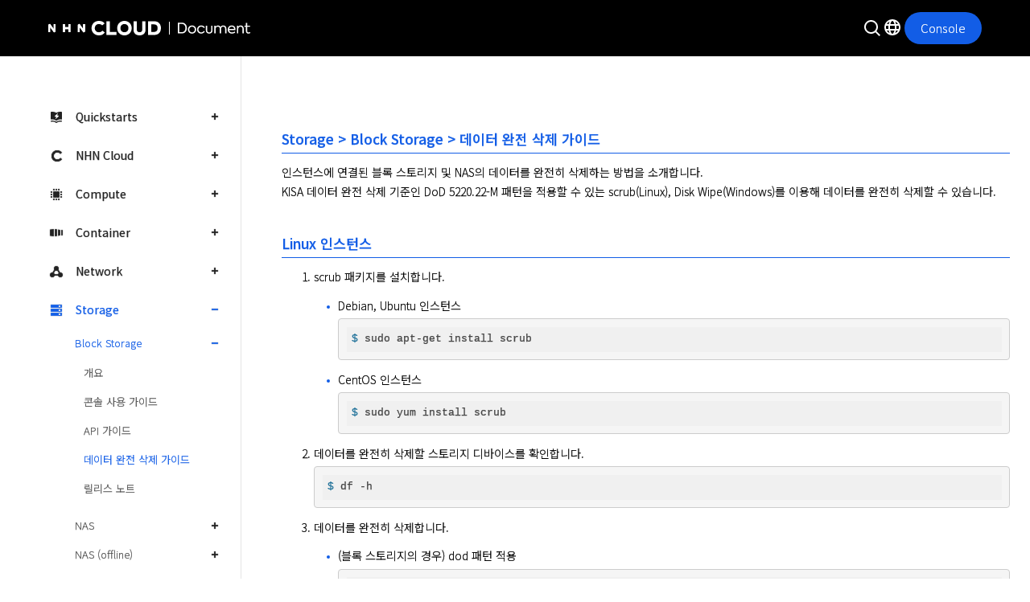

--- FILE ---
content_type: text/html; charset=UTF-8
request_url: https://docs.nhncloud.com/ko/Storage/Block%20Storage/ko/data-wiping-guide/
body_size: 15772
content:
<!DOCTYPE html>
<html lang="ko">
    <head>
        <meta charset="utf-8">
        <meta http-equiv="X-UA-Compatible" content="IE=edge">
        <meta name="viewport" content="width=device-width, initial-scale=1.0">
        <meta name="theme-color" content="#ffffff">
        <meta name="google-site-verification" content="-GjgcYdhJPn5yhb0wIFXS6-82y-S9jLRyWHIrKDMOoc" />
        <meta name="naver-site-verification" content="be76814dd0166b957001ef0edaebeadd35de85b6" />
        <title>데이터 완전 삭제 가이드 - NHN Cloud 사용자 가이드</title>
        
        
        

        <link rel="apple-touch-icon" sizes="180x180" href="../../../../img/favicons/apple-touch-icon.png">
        <link rel="icon" type="image/png" sizes="32x32" href="../../../../img/favicons/favicon-32x32.png">
        <link rel="icon" type="image/png" sizes="16x16" href="../../../../img/favicons/favicon-16x16.png">
        <link rel="manifest" href="../../../../img/favicons/manifest.json">
        <link rel="mask-icon" href="../../../../img/favicons/safari-pinned-tab.svg" color="#4b96e6">

        <link rel="stylesheet" href="../../../../css/bootstrap4-custom.css">
        <link rel="stylesheet" href="../../../../css/default.css">
        <link id="nhnCloudNavigationCss" rel="stylesheet" media="none" onload="if(media!='all')media='all'" href="">
        <script>
            const devEnvs = ['alpha', 'beta'];
            let nhnCloudNavigationCssUrl = "https://www.nhncloud.com/external/navigation/nhncloud-navigation.css"

            const env = devEnvs.find(env => window.location.origin.includes(env));
            if (env) {
                nhnCloudNavigationCssUrl = `https://${env}-nhncloud.com/external/navigation/nhncloud-navigation.css`
            }

            document.getElementById('nhnCloudNavigationCss').href=nhnCloudNavigationCssUrl
        </script>
        <link rel="stylesheet" href="../../../../css/base.css">
        <link rel="stylesheet" href="../../../../css/navbar-top.css">
        <script src="https://code.jquery.com/jquery-3.2.1.min.js" integrity="sha256-hwg4gsxgFZhOsEEamdOYGBf13FyQuiTwlAQgxVSNgt4=" crossorigin="anonymous"></script>
        <script src="js/userguide_header.js"></script>
    </head>
    <body data-spy="scroll" data-target="#list__rnb" data-offset="110">
        <div id="toast-gnb-header" class="fixed-top scrolled scrolled-fix header">
        </div>
		<div class="page__wrapper">
            <nav class="gnb_wrap">
	<div class="gnb_inner">
		<ul class="gnb" id="gnb">
			
			<li class="gnb_menu">
				
				
				<a class="gnb_link category_menu" data-toggle="collapse" href="#gnb_1"
					>
					<i class="ico_category ico_quickstarts"></i>Quickstarts
				</a>
				<ul class="lst_sub_menu collapse "
					id="gnb_1" data-parent="#gnb">
					
					
					<li class="sub_menu_item">
						<a href="../../../../quickstarts/ko/overview/"
							class="gnb_link link_txt ">개요</a>
					</li>
					
					
					
					<li class="sub_menu_item">
						<a href="../../../../quickstarts/ko/create-account/"
							class="gnb_link link_txt ">1. 계정 생성과 로그인</a>
					</li>
					
					
					
					<li class="sub_menu_item">
						<a href="../../../../quickstarts/ko/create-organization/"
							class="gnb_link link_txt ">2. 조직과 프로젝트 생성</a>
					</li>
					
					
					
					<li class="sub_menu_item">
						<a href="../../../../quickstarts/ko/iam-accounts/"
							class="gnb_link link_txt ">3. IAM 계정과 거버넌스 설정</a>
					</li>
					
					
					
					<li class="sub_menu_item">
						<a href="../../../../quickstarts/ko/network-setup/"
							class="gnb_link link_txt ">4. 네트워크 설정과 인스턴스 생성</a>
					</li>
					
					
					
					<li class="sub_menu_item">
						<a href="../../../../quickstarts/ko/configure-security/"
							class="gnb_link link_txt ">5. 보안 설정</a>
					</li>
					
					
					
					<li class="sub_menu_item">
						<a href="../../../../quickstarts/ko/create-database/"
							class="gnb_link link_txt ">6. 데이터베이스 생성 및 연결</a>
					</li>
					
					
					
					<li class="sub_menu_item">
						<a href="../../../../quickstarts/ko/create-storage/"
							class="gnb_link link_txt ">7. 스토리지 생성 및 연결</a>
					</li>
					
					
					
					<li class="sub_menu_item">
						<a href="../../../../quickstarts/ko/configure-monitoring/"
							class="gnb_link link_txt ">8. 모니터링 설정</a>
					</li>
					
					
					
					<li class="sub_menu_item">
						<a href="../../../../quickstarts/ko/backup-restore/"
							class="gnb_link link_txt ">9. 백업 및 복구</a>
					</li>
					
					
					
					<li class="sub_menu_item">
						<a href="../../../../quickstarts/ko/optimze-performance/"
							class="gnb_link link_txt ">10. 확장성과 성능 최적화</a>
					</li>
					
					
					
					<li class="sub_menu_item">
						<a href="../../../../quickstarts/ko/cost-management/"
							class="gnb_link link_txt ">11. 비용 관리</a>
					</li>
					
					
					
					<li class="sub_menu_item">
						<a href="../../../../quickstarts/ko/cleanup-resources/"
							class="gnb_link link_txt ">12. 리소스 정리 및 삭제</a>
					</li>
					
					
				</ul>
				
			</li>
			
			<li class="gnb_menu">
				
				
				<a class="gnb_link category_menu" data-toggle="collapse" href="#gnb_2"
					>
					<i class="ico_category ico_nhn-cloud"></i>NHN Cloud
				</a>
				<ul class="lst_sub_menu collapse "
					id="gnb_2" data-parent="#gnb">
					
					
					<li class="sub_menu_item">
						<a href="../../../../nhncloud/ko/overview/"
							class="gnb_link link_txt ">개요</a>
					</li>
					
					
					
					<li class="sub_menu_item">
						<a href="../../../../nhncloud/ko/user-guide/"
							class="gnb_link link_txt ">사용 가이드</a>
					</li>
					
					
					
					<li class="sub_menu_item">
						<a href="../../../../nhncloud/ko/console-guide/"
							class="gnb_link link_txt ">콘솔 정책 가이드</a>
					</li>
					
					
					
					<li class="sub_menu_item">
						<a href="../../../../nhncloud/ko/console-user-guide/"
							class="gnb_link link_txt ">콘솔 사용 가이드</a>
					</li>
					
					
					
					<li class="sub_menu_item">
						<a href="../../../../nhncloud/ko/resource-policy/"
							class="gnb_link link_txt ">리소스 제공 정책</a>
					</li>
					
					
					
					<li class="sub_menu_item">
						<a href="../../../../nhncloud/ko/security-policy/"
							class="gnb_link link_txt ">보안 정책</a>
					</li>
					
					
					
					<li class="sub_menu_item">
						<a class="gnb_link link_txt" data-toggle="collapse"
							href="#gnb_2_7"
							>Public API</a>
						<ul class="lst_sub_menu depth2 collapse "
							id="gnb_2_7" data-parent="#gnb_2">
							
							
					
					<li class="sub_menu_item">
						<a href="../../../../nhncloud/ko/public-api/overview/"
							class="gnb_link link_txt ">개요</a>
					</li>
					
					
					
					<li class="sub_menu_item">
						<a href="../../../../nhncloud/ko/public-api/api-authentication/"
							class="gnb_link link_txt ">API 호출 및 인증</a>
					</li>
					
					
					
					<li class="sub_menu_item">
						<a href="../../../../nhncloud/ko/public-api/framework-api/"
							class="gnb_link link_txt ">프레임워크 API</a>
					</li>
					
					
					
					<li class="sub_menu_item">
						<a href="../../../../nhncloud/ko/public-api/partner-api/"
							class="gnb_link link_txt ">파트너 관리 API</a>
					</li>
					
					
					
					<li class="sub_menu_item">
						<a href="../../../../nhncloud/ko/public-api/release-notes/"
							class="gnb_link link_txt ">릴리스 노트</a>
					</li>
					
					
							
						</ul>
					</li>
					
					
					
					<li class="sub_menu_item">
						<a class="gnb_link link_txt" data-toggle="collapse"
							href="#gnb_2_8"
							>SDK 사용 가이드</a>
						<ul class="lst_sub_menu depth2 collapse "
							id="gnb_2_8" data-parent="#gnb_2">
							
							
					
					<li class="sub_menu_item">
						<a href="../../../../nhncloud/ko/nhncloud-sdk/overview/"
							class="gnb_link link_txt ">개요</a>
					</li>
					
					
					
					<li class="sub_menu_item">
						<a class="gnb_link link_txt" data-toggle="collapse"
							href="#gnb_2_8_2"
							>시작하기</a>
						<ul class="lst_sub_menu depth3 collapse "
							id="gnb_2_8_2" data-parent="#gnb_2_8">
							
							
					
					<li class="sub_menu_item">
						<a href="../../../../nhncloud/ko/nhncloud-sdk/getting-started-android/"
							class="gnb_link link_txt ">Android</a>
					</li>
					
					
					
					<li class="sub_menu_item">
						<a href="../../../../nhncloud/ko/nhncloud-sdk/getting-started-ios/"
							class="gnb_link link_txt ">iOS</a>
					</li>
					
					
					
					<li class="sub_menu_item">
						<a href="../../../../nhncloud/ko/nhncloud-sdk/getting-started-windows/"
							class="gnb_link link_txt ">Windows C++</a>
					</li>
					
					
							
						</ul>
					</li>
					
					
					
					<li class="sub_menu_item">
						<a class="gnb_link link_txt" data-toggle="collapse"
							href="#gnb_2_8_3"
							>Log & Crash</a>
						<ul class="lst_sub_menu depth3 collapse "
							id="gnb_2_8_3" data-parent="#gnb_2_8">
							
							
					
					<li class="sub_menu_item">
						<a href="../../../../nhncloud/ko/nhncloud-sdk/log-collector-android/"
							class="gnb_link link_txt ">Android</a>
					</li>
					
					
					
					<li class="sub_menu_item">
						<a href="../../../../nhncloud/ko/nhncloud-sdk/log-collector-ndk/"
							class="gnb_link link_txt ">Android (NDK)</a>
					</li>
					
					
					
					<li class="sub_menu_item">
						<a href="../../../../nhncloud/ko/nhncloud-sdk/symbol-uploader-android/"
							class="gnb_link link_txt ">Android (Symbol Uploader)</a>
					</li>
					
					
					
					<li class="sub_menu_item">
						<a href="../../../../nhncloud/ko/nhncloud-sdk/log-collector-ios/"
							class="gnb_link link_txt ">iOS</a>
					</li>
					
					
					
					<li class="sub_menu_item">
						<a href="../../../../nhncloud/ko/nhncloud-sdk/log-collector-windows/"
							class="gnb_link link_txt ">Windows C++</a>
					</li>
					
					
					
					<li class="sub_menu_item">
						<a href="../../../../nhncloud/ko/nhncloud-sdk/log-collector-reserved-fields/"
							class="gnb_link link_txt ">Reserved Fields</a>
					</li>
					
					
							
						</ul>
					</li>
					
					
					
					<li class="sub_menu_item">
						<a class="gnb_link link_txt" data-toggle="collapse"
							href="#gnb_2_8_4"
							>IAP</a>
						<ul class="lst_sub_menu depth3 collapse "
							id="gnb_2_8_4" data-parent="#gnb_2_8">
							
							
					
					<li class="sub_menu_item">
						<a href="../../../../nhncloud/ko/nhncloud-sdk/iap-android/"
							class="gnb_link link_txt ">Android</a>
					</li>
					
					
					
					<li class="sub_menu_item">
						<a href="../../../../nhncloud/ko/nhncloud-sdk/iap-ios/"
							class="gnb_link link_txt ">iOS</a>
					</li>
					
					
							
						</ul>
					</li>
					
					
					
					<li class="sub_menu_item">
						<a class="gnb_link link_txt" data-toggle="collapse"
							href="#gnb_2_8_5"
							>Push</a>
						<ul class="lst_sub_menu depth3 collapse "
							id="gnb_2_8_5" data-parent="#gnb_2_8">
							
							
					
					<li class="sub_menu_item">
						<a href="../../../../nhncloud/ko/nhncloud-sdk/push-android/"
							class="gnb_link link_txt ">Android</a>
					</li>
					
					
					
					<li class="sub_menu_item">
						<a href="../../../../nhncloud/ko/nhncloud-sdk/push-ios/"
							class="gnb_link link_txt ">iOS</a>
					</li>
					
					
							
						</ul>
					</li>
					
					
					
					<li class="sub_menu_item">
						<a class="gnb_link link_txt" data-toggle="collapse"
							href="#gnb_2_8_6"
							>OCR</a>
						<ul class="lst_sub_menu depth3 collapse "
							id="gnb_2_8_6" data-parent="#gnb_2_8">
							
							
					
					<li class="sub_menu_item">
						<a href="../../../../nhncloud/ko/nhncloud-sdk/creditcard-recognizer-android/"
							class="gnb_link link_txt ">Credit Card (Android)</a>
					</li>
					
					
					
					<li class="sub_menu_item">
						<a href="../../../../nhncloud/ko/nhncloud-sdk/creditcard-recognizer-ios/"
							class="gnb_link link_txt ">Credit Card (iOS)</a>
					</li>
					
					
					
					<li class="sub_menu_item">
						<a href="../../../../nhncloud/ko/nhncloud-sdk/idcard-recognizer-android/"
							class="gnb_link link_txt ">ID Card (Android)</a>
					</li>
					
					
					
					<li class="sub_menu_item">
						<a href="../../../../nhncloud/ko/nhncloud-sdk/idcard-recognizer-ios/"
							class="gnb_link link_txt ">ID Card (iOS)</a>
					</li>
					
					
							
						</ul>
					</li>
					
					
					
					<li class="sub_menu_item">
						<a class="gnb_link link_txt" data-toggle="collapse"
							href="#gnb_2_8_7"
							>릴리스 노트</a>
						<ul class="lst_sub_menu depth3 collapse "
							id="gnb_2_8_7" data-parent="#gnb_2_8">
							
							
					
					<li class="sub_menu_item">
						<a href="../../../../nhncloud/ko/nhncloud-sdk/release-notes-android/"
							class="gnb_link link_txt ">Android</a>
					</li>
					
					
					
					<li class="sub_menu_item">
						<a href="../../../../nhncloud/ko/nhncloud-sdk/release-notes-ios/"
							class="gnb_link link_txt ">iOS</a>
					</li>
					
					
					
					<li class="sub_menu_item">
						<a href="../../../../nhncloud/ko/nhncloud-sdk/release-notes-windows/"
							class="gnb_link link_txt ">Windows C++</a>
					</li>
					
					
							
						</ul>
					</li>
					
					
							
						</ul>
					</li>
					
					
					
					<li class="sub_menu_item">
						<a href="../../../../nhncloud/ko/region-guide/"
							class="gnb_link link_txt ">리전 가이드</a>
					</li>
					
					
				</ul>
				
			</li>
			
			<li class="gnb_menu">
				
				
				<a class="gnb_link category_menu" data-toggle="collapse" href="#gnb_3"
					>
					<i class="ico_category ico_compute"></i>Compute
				</a>
				<ul class="lst_sub_menu collapse "
					id="gnb_3" data-parent="#gnb">
					
					
					<li class="sub_menu_item">
						<a class="gnb_link link_txt" data-toggle="collapse"
							href="#gnb_3_1"
							>Instance</a>
						<ul class="lst_sub_menu depth2 collapse "
							id="gnb_3_1" data-parent="#gnb_3">
							
							
					
					<li class="sub_menu_item">
						<a href="../../../../Compute/Instance/ko/overview/"
							class="gnb_link link_txt ">개요</a>
					</li>
					
					
					
					<li class="sub_menu_item">
						<a href="../../../../Compute/Instance/ko/console-guide/"
							class="gnb_link link_txt ">콘솔 사용 가이드</a>
					</li>
					
					
					
					<li class="sub_menu_item">
						<a href="../../../../Compute/Instance/ko/component-guide/"
							class="gnb_link link_txt ">설치 구성 요소 가이드</a>
					</li>
					
					
					
					<li class="sub_menu_item">
						<a href="../../../../Compute/Compute/ko/identity-api/"
							class="gnb_link link_txt ">API 사용 준비</a>
					</li>
					
					
					
					<li class="sub_menu_item">
						<a href="../../../../Compute/Instance/ko/public-api/"
							class="gnb_link link_txt ">API 가이드</a>
					</li>
					
					
					
					<li class="sub_menu_item">
						<a href="../../../../Compute/Instance/ko/terraform-guide/"
							class="gnb_link link_txt ">Terraform 사용 가이드</a>
					</li>
					
					
					
					<li class="sub_menu_item">
						<a href="../../../../Compute/Instance/ko/troubleshooting-guide/"
							class="gnb_link link_txt ">문제 해결 가이드</a>
					</li>
					
					
					
					<li class="sub_menu_item">
						<a href="../../../../Compute/Instance/ko/kernel-guide/"
							class="gnb_link link_txt ">커널 버전업 가이드</a>
					</li>
					
					
							
						</ul>
					</li>
					
					
					
					<li class="sub_menu_item">
						<a class="gnb_link link_txt" data-toggle="collapse"
							href="#gnb_3_2"
							>GPU Instance</a>
						<ul class="lst_sub_menu depth2 collapse "
							id="gnb_3_2" data-parent="#gnb_3">
							
							
					
					<li class="sub_menu_item">
						<a href="../../../../Compute/GPU Instance/ko/overview/"
							class="gnb_link link_txt ">개요</a>
					</li>
					
					
					
					<li class="sub_menu_item">
						<a href="../../../../Compute/GPU Instance/ko/console-guide/"
							class="gnb_link link_txt ">콘솔 사용 가이드</a>
					</li>
					
					
							
						</ul>
					</li>
					
					
					
					<li class="sub_menu_item">
						<a class="gnb_link link_txt" data-toggle="collapse"
							href="#gnb_3_3"
							>Cloud Functions</a>
						<ul class="lst_sub_menu depth2 collapse "
							id="gnb_3_3" data-parent="#gnb_3">
							
							
					
					<li class="sub_menu_item">
						<a href="../../../../Compute/Cloud Functions/ko/overview/"
							class="gnb_link link_txt ">개요</a>
					</li>
					
					
					
					<li class="sub_menu_item">
						<a href="../../../../Compute/Cloud Functions/ko/console-guide/"
							class="gnb_link link_txt ">콘솔 사용 가이드</a>
					</li>
					
					
					
					<li class="sub_menu_item">
						<a href="../../../../Compute/Cloud Functions/ko/trigger-guide/"
							class="gnb_link link_txt ">트리거 가이드</a>
					</li>
					
					
					
					<li class="sub_menu_item">
						<a class="gnb_link link_txt" data-toggle="collapse"
							href="#gnb_3_3_4"
							>코드 템플릿 가이드</a>
						<ul class="lst_sub_menu depth3 collapse "
							id="gnb_3_3_4" data-parent="#gnb_3_3">
							
							
					
					<li class="sub_menu_item">
						<a href="../../../../Compute/Cloud Functions/ko/code-template-node-guide/"
							class="gnb_link link_txt ">NodeJS</a>
					</li>
					
					
					
					<li class="sub_menu_item">
						<a href="../../../../Compute/Cloud Functions/ko/code-template-python-guide/"
							class="gnb_link link_txt ">Python</a>
					</li>
					
					
					
					<li class="sub_menu_item">
						<a href="../../../../Compute/Cloud Functions/ko/code-template-go-guide/"
							class="gnb_link link_txt ">Go</a>
					</li>
					
					
					
					<li class="sub_menu_item">
						<a href="../../../../Compute/Cloud Functions/ko/code-template-java-guide/"
							class="gnb_link link_txt ">Java</a>
					</li>
					
					
					
					<li class="sub_menu_item">
						<a href="../../../../Compute/Cloud Functions/ko/code-template-ruby-guide/"
							class="gnb_link link_txt ">Ruby</a>
					</li>
					
					
					
					<li class="sub_menu_item">
						<a href="../../../../Compute/Cloud Functions/ko/code-template-dotnet-guide/"
							class="gnb_link link_txt ">.NET</a>
					</li>
					
					
							
						</ul>
					</li>
					
					
					
					<li class="sub_menu_item">
						<a href="../../../../Compute/Cloud Functions/ko/release-notes/"
							class="gnb_link link_txt ">릴리즈 노트</a>
					</li>
					
					
							
						</ul>
					</li>
					
					
					
					<li class="sub_menu_item">
						<a class="gnb_link link_txt" data-toggle="collapse"
							href="#gnb_3_4"
							>Instance Template</a>
						<ul class="lst_sub_menu depth2 collapse "
							id="gnb_3_4" data-parent="#gnb_3">
							
							
					
					<li class="sub_menu_item">
						<a href="../../../../Compute/Instance Template/ko/overview/"
							class="gnb_link link_txt ">개요</a>
					</li>
					
					
					
					<li class="sub_menu_item">
						<a href="../../../../Compute/Instance Template/ko/console-guide/"
							class="gnb_link link_txt ">콘솔 사용 가이드</a>
					</li>
					
					
							
						</ul>
					</li>
					
					
					
					<li class="sub_menu_item">
						<a class="gnb_link link_txt" data-toggle="collapse"
							href="#gnb_3_5"
							>Image</a>
						<ul class="lst_sub_menu depth2 collapse "
							id="gnb_3_5" data-parent="#gnb_3">
							
							
					
					<li class="sub_menu_item">
						<a href="../../../../Compute/Image/ko/overview/"
							class="gnb_link link_txt ">개요</a>
					</li>
					
					
					
					<li class="sub_menu_item">
						<a href="../../../../Compute/Image/ko/console-guide/"
							class="gnb_link link_txt ">콘솔 사용 가이드</a>
					</li>
					
					
					
					<li class="sub_menu_item">
						<a href="../../../../Compute/Image/ko/public-api/"
							class="gnb_link link_txt ">API 가이드</a>
					</li>
					
					
							
						</ul>
					</li>
					
					
					
					<li class="sub_menu_item">
						<a class="gnb_link link_txt" data-toggle="collapse"
							href="#gnb_3_6"
							>Image Builder</a>
						<ul class="lst_sub_menu depth2 collapse "
							id="gnb_3_6" data-parent="#gnb_3">
							
							
					
					<li class="sub_menu_item">
						<a href="../../../../Compute/Image Builder/ko/overview/"
							class="gnb_link link_txt ">개요</a>
					</li>
					
					
					
					<li class="sub_menu_item">
						<a href="../../../../Compute/Image Builder/ko/console-guide/"
							class="gnb_link link_txt ">콘솔 사용 가이드</a>
					</li>
					
					
					
					<li class="sub_menu_item">
						<a href="../../../../Compute/Image Builder/ko/component-guide/"
							class="gnb_link link_txt ">설치 구성 요소 가이드</a>
					</li>
					
					
							
						</ul>
					</li>
					
					
					
					<li class="sub_menu_item">
						<a class="gnb_link link_txt" data-toggle="collapse"
							href="#gnb_3_7"
							>Auto Scale</a>
						<ul class="lst_sub_menu depth2 collapse "
							id="gnb_3_7" data-parent="#gnb_3">
							
							
					
					<li class="sub_menu_item">
						<a href="../../../../Compute/Auto Scale/ko/overview/"
							class="gnb_link link_txt ">개요</a>
					</li>
					
					
					
					<li class="sub_menu_item">
						<a href="../../../../Compute/Auto Scale/ko/console-guide/"
							class="gnb_link link_txt ">콘솔 사용 가이드</a>
					</li>
					
					
							
						</ul>
					</li>
					
					
					
					<li class="sub_menu_item">
						<a href="../../../../Compute/Compute/ko/release-notes/"
							class="gnb_link link_txt ">릴리스 노트</a>
					</li>
					
					
					
					<li class="sub_menu_item">
						<a class="gnb_link link_txt" data-toggle="collapse"
							href="#gnb_3_9"
							>Virtual Desktop</a>
						<ul class="lst_sub_menu depth2 collapse "
							id="gnb_3_9" data-parent="#gnb_3">
							
							
					
					<li class="sub_menu_item">
						<a href="../../../../Compute/Virtual Desktop/ko/overview/"
							class="gnb_link link_txt ">개요</a>
					</li>
					
					
					
					<li class="sub_menu_item">
						<a href="../../../../Compute/Virtual Desktop/ko/console-guide/"
							class="gnb_link link_txt ">콘솔 사용 가이드</a>
					</li>
					
					
					
					<li class="sub_menu_item">
						<a href="../../../../Compute/Virtual Desktop/ko/release-notes/"
							class="gnb_link link_txt ">릴리스 노트</a>
					</li>
					
					
							
						</ul>
					</li>
					
					
				</ul>
				
			</li>
			
			<li class="gnb_menu">
				
				
				<a class="gnb_link category_menu" data-toggle="collapse" href="#gnb_4"
					>
					<i class="ico_category ico_container"></i>Container
				</a>
				<ul class="lst_sub_menu collapse "
					id="gnb_4" data-parent="#gnb">
					
					
					<li class="sub_menu_item">
						<a class="gnb_link link_txt" data-toggle="collapse"
							href="#gnb_4_1"
							>NHN Kubernetes Service(NKS)</a>
						<ul class="lst_sub_menu depth2 collapse "
							id="gnb_4_1" data-parent="#gnb_4">
							
							
					
					<li class="sub_menu_item">
						<a href="../../../../Container/NKS/ko/overview/"
							class="gnb_link link_txt ">개요</a>
					</li>
					
					
					
					<li class="sub_menu_item">
						<a href="../../../../Container/NKS/ko/version-guide/"
							class="gnb_link link_txt ">버전 가이드</a>
					</li>
					
					
					
					<li class="sub_menu_item">
						<a href="../../../../Container/NKS/ko/user-guide/"
							class="gnb_link link_txt ">사용 가이드</a>
					</li>
					
					
					
					<li class="sub_menu_item">
						<a href="../../../../Container/NKS/ko/public-api/"
							class="gnb_link link_txt ">API 가이드</a>
					</li>
					
					
					
					<li class="sub_menu_item">
						<a href="../../../../Container/NKS/ko/backup-guide/"
							class="gnb_link link_txt ">백업 가이드</a>
					</li>
					
					
					
					<li class="sub_menu_item">
						<a href="../../../../Container/NKS/ko/troubleshooting-guide/"
							class="gnb_link link_txt ">문제 해결 가이드</a>
					</li>
					
					
					
					<li class="sub_menu_item">
						<a href="../../../../Container/NKS/ko/release-notes/"
							class="gnb_link link_txt ">릴리스 노트</a>
					</li>
					
					
					
					<li class="sub_menu_item">
						<a class="gnb_link link_txt" data-toggle="collapse"
							href="#gnb_4_1_8"
							>애플리케이션 가이드</a>
						<ul class="lst_sub_menu depth3 collapse "
							id="gnb_4_1_8" data-parent="#gnb_4_1">
							
							
					
					<li class="sub_menu_item">
						<a href="../../../../Container/NKS/ko/istio-guide/"
							class="gnb_link link_txt ">Istio</a>
					</li>
					
					
							
						</ul>
					</li>
					
					
							
						</ul>
					</li>
					
					
					
					<li class="sub_menu_item">
						<a class="gnb_link link_txt" data-toggle="collapse"
							href="#gnb_4_2"
							>NHN Container Registry(NCR)</a>
						<ul class="lst_sub_menu depth2 collapse "
							id="gnb_4_2" data-parent="#gnb_4">
							
							
					
					<li class="sub_menu_item">
						<a href="../../../../Container/NCR/ko/overview/"
							class="gnb_link link_txt ">개요</a>
					</li>
					
					
					
					<li class="sub_menu_item">
						<a href="../../../../Container/NCR/ko/user-guide/"
							class="gnb_link link_txt ">사용 가이드</a>
					</li>
					
					
					
					<li class="sub_menu_item">
						<a href="../../../../Container/NCR/ko/public-api/"
							class="gnb_link link_txt ">API 가이드</a>
					</li>
					
					
					
					<li class="sub_menu_item">
						<a href="../../../../Container/NCR/ko/release-notes/"
							class="gnb_link link_txt ">릴리스 노트</a>
					</li>
					
					
							
						</ul>
					</li>
					
					
					
					<li class="sub_menu_item">
						<a class="gnb_link link_txt" data-toggle="collapse"
							href="#gnb_4_3"
							>NHN Container Service(NCS)</a>
						<ul class="lst_sub_menu depth2 collapse "
							id="gnb_4_3" data-parent="#gnb_4">
							
							
					
					<li class="sub_menu_item">
						<a href="../../../../Container/NCS/ko/overview/"
							class="gnb_link link_txt ">개요</a>
					</li>
					
					
					
					<li class="sub_menu_item">
						<a href="../../../../Container/NCS/ko/user-guide/"
							class="gnb_link link_txt ">사용 가이드</a>
					</li>
					
					
					
					<li class="sub_menu_item">
						<a href="../../../../Container/NCS/ko/public-api/"
							class="gnb_link link_txt ">API 가이드</a>
					</li>
					
					
					
					<li class="sub_menu_item">
						<a href="../../../../Container/NCS/ko/release-notes/"
							class="gnb_link link_txt ">릴리스 노트</a>
					</li>
					
					
							
						</ul>
					</li>
					
					
				</ul>
				
			</li>
			
			<li class="gnb_menu">
				
				
				<a class="gnb_link category_menu" data-toggle="collapse" href="#gnb_5"
					>
					<i class="ico_category ico_network"></i>Network
				</a>
				<ul class="lst_sub_menu collapse "
					id="gnb_5" data-parent="#gnb">
					
					
					<li class="sub_menu_item">
						<a class="gnb_link link_txt" data-toggle="collapse"
							href="#gnb_5_1"
							>VPC</a>
						<ul class="lst_sub_menu depth2 collapse "
							id="gnb_5_1" data-parent="#gnb_5">
							
							
					
					<li class="sub_menu_item">
						<a href="../../../../Network/VPC/ko/overview/"
							class="gnb_link link_txt ">개요</a>
					</li>
					
					
					
					<li class="sub_menu_item">
						<a href="../../../../Network/VPC/ko/console-guide/"
							class="gnb_link link_txt ">콘솔 사용 가이드</a>
					</li>
					
					
					
					<li class="sub_menu_item">
						<a href="../../../../Network/VPC/ko/public-api/"
							class="gnb_link link_txt ">VPC API 가이드</a>
					</li>
					
					
					
					<li class="sub_menu_item">
						<a href="../../../../Network/VPC/ko/public-api-compat/"
							class="gnb_link link_txt ">Openstack 호환 API 가이드</a>
					</li>
					
					
							
						</ul>
					</li>
					
					
					
					<li class="sub_menu_item">
						<a class="gnb_link link_txt" data-toggle="collapse"
							href="#gnb_5_2"
							>Network Interface</a>
						<ul class="lst_sub_menu depth2 collapse "
							id="gnb_5_2" data-parent="#gnb_5">
							
							
					
					<li class="sub_menu_item">
						<a href="../../../../Network/Network Interface/ko/overview/"
							class="gnb_link link_txt ">개요</a>
					</li>
					
					
					
					<li class="sub_menu_item">
						<a href="../../../../Network/Network Interface/ko/console-guide/"
							class="gnb_link link_txt ">콘솔 사용 가이드</a>
					</li>
					
					
							
						</ul>
					</li>
					
					
					
					<li class="sub_menu_item">
						<a class="gnb_link link_txt" data-toggle="collapse"
							href="#gnb_5_3"
							>Flow Log</a>
						<ul class="lst_sub_menu depth2 collapse "
							id="gnb_5_3" data-parent="#gnb_5">
							
							
					
					<li class="sub_menu_item">
						<a href="../../../../Network/Flow Log/ko/overview/"
							class="gnb_link link_txt ">개요</a>
					</li>
					
					
					
					<li class="sub_menu_item">
						<a href="../../../../Network/Flow Log/ko/console-guide/"
							class="gnb_link link_txt ">콘솔 사용 가이드</a>
					</li>
					
					
					
					<li class="sub_menu_item">
						<a href="../../../../Network/Flow Log/ko/public-api/"
							class="gnb_link link_txt ">API 가이드</a>
					</li>
					
					
							
						</ul>
					</li>
					
					
					
					<li class="sub_menu_item">
						<a class="gnb_link link_txt" data-toggle="collapse"
							href="#gnb_5_4"
							>Floating IP</a>
						<ul class="lst_sub_menu depth2 collapse "
							id="gnb_5_4" data-parent="#gnb_5">
							
							
					
					<li class="sub_menu_item">
						<a href="../../../../Network/Floating IP/ko/overview/"
							class="gnb_link link_txt ">개요</a>
					</li>
					
					
					
					<li class="sub_menu_item">
						<a href="../../../../Network/Floating IP/ko/console-guide/"
							class="gnb_link link_txt ">콘솔 사용 가이드</a>
					</li>
					
					
					
					<li class="sub_menu_item">
						<a href="../../../../Network/Floating IP/ko/public-api/"
							class="gnb_link link_txt ">API 가이드</a>
					</li>
					
					
							
						</ul>
					</li>
					
					
					
					<li class="sub_menu_item">
						<a class="gnb_link link_txt" data-toggle="collapse"
							href="#gnb_5_5"
							>Network ACL</a>
						<ul class="lst_sub_menu depth2 collapse "
							id="gnb_5_5" data-parent="#gnb_5">
							
							
					
					<li class="sub_menu_item">
						<a href="../../../../Network/Network ACL/ko/overview/"
							class="gnb_link link_txt ">개요</a>
					</li>
					
					
					
					<li class="sub_menu_item">
						<a href="../../../../Network/Network ACL/ko/console-guide/"
							class="gnb_link link_txt ">콘솔 사용 가이드</a>
					</li>
					
					
					
					<li class="sub_menu_item">
						<a href="../../../../Network/Network ACL/ko/public-api/"
							class="gnb_link link_txt ">API 가이드</a>
					</li>
					
					
							
						</ul>
					</li>
					
					
					
					<li class="sub_menu_item">
						<a class="gnb_link link_txt" data-toggle="collapse"
							href="#gnb_5_6"
							>Security Groups</a>
						<ul class="lst_sub_menu depth2 collapse "
							id="gnb_5_6" data-parent="#gnb_5">
							
							
					
					<li class="sub_menu_item">
						<a href="../../../../Network/Security Groups/ko/overview/"
							class="gnb_link link_txt ">개요</a>
					</li>
					
					
					
					<li class="sub_menu_item">
						<a href="../../../../Network/Security Groups/ko/console-guide/"
							class="gnb_link link_txt ">콘솔 사용 가이드</a>
					</li>
					
					
					
					<li class="sub_menu_item">
						<a href="../../../../Network/Security Groups/ko/public-api/"
							class="gnb_link link_txt ">API 가이드</a>
					</li>
					
					
							
						</ul>
					</li>
					
					
					
					<li class="sub_menu_item">
						<a class="gnb_link link_txt" data-toggle="collapse"
							href="#gnb_5_7"
							>Load Balancer</a>
						<ul class="lst_sub_menu depth2 collapse "
							id="gnb_5_7" data-parent="#gnb_5">
							
							
					
					<li class="sub_menu_item">
						<a href="../../../../Network/Load Balancer/ko/overview/"
							class="gnb_link link_txt ">개요</a>
					</li>
					
					
					
					<li class="sub_menu_item">
						<a href="../../../../Network/Load Balancer/ko/console-guide/"
							class="gnb_link link_txt ">콘솔 사용 가이드</a>
					</li>
					
					
					
					<li class="sub_menu_item">
						<a href="../../../../Network/Load Balancer/ko/public-api/"
							class="gnb_link link_txt ">API 가이드</a>
					</li>
					
					
							
						</ul>
					</li>
					
					
					
					<li class="sub_menu_item">
						<a class="gnb_link link_txt" data-toggle="collapse"
							href="#gnb_5_8"
							>Transit Hub</a>
						<ul class="lst_sub_menu depth2 collapse "
							id="gnb_5_8" data-parent="#gnb_5">
							
							
					
					<li class="sub_menu_item">
						<a href="../../../../Network/Transit Hub/ko/overview/"
							class="gnb_link link_txt ">개요</a>
					</li>
					
					
					
					<li class="sub_menu_item">
						<a href="../../../../Network/Transit Hub/ko/console-guide/"
							class="gnb_link link_txt ">콘솔 사용 가이드</a>
					</li>
					
					
					
					<li class="sub_menu_item">
						<a href="../../../../Network/Transit Hub/ko/public-api/"
							class="gnb_link link_txt ">API 가이드</a>
					</li>
					
					
							
						</ul>
					</li>
					
					
					
					<li class="sub_menu_item">
						<a class="gnb_link link_txt" data-toggle="collapse"
							href="#gnb_5_9"
							>Internet Gateway</a>
						<ul class="lst_sub_menu depth2 collapse "
							id="gnb_5_9" data-parent="#gnb_5">
							
							
					
					<li class="sub_menu_item">
						<a href="../../../../Network/Internet Gateway/ko/overview/"
							class="gnb_link link_txt ">개요</a>
					</li>
					
					
					
					<li class="sub_menu_item">
						<a href="../../../../Network/Internet Gateway/ko/console-guide/"
							class="gnb_link link_txt ">콘솔 사용 가이드</a>
					</li>
					
					
					
					<li class="sub_menu_item">
						<a href="../../../../Network/Internet Gateway/ko/public-api/"
							class="gnb_link link_txt ">API 가이드</a>
					</li>
					
					
							
						</ul>
					</li>
					
					
					
					<li class="sub_menu_item">
						<a class="gnb_link link_txt" data-toggle="collapse"
							href="#gnb_5_10"
							>Peering Gateway</a>
						<ul class="lst_sub_menu depth2 collapse "
							id="gnb_5_10" data-parent="#gnb_5">
							
							
					
					<li class="sub_menu_item">
						<a href="../../../../Network/Peering Gateway/ko/overview/"
							class="gnb_link link_txt ">개요</a>
					</li>
					
					
					
					<li class="sub_menu_item">
						<a href="../../../../Network/Peering Gateway/ko/console-guide/"
							class="gnb_link link_txt ">콘솔 사용 가이드</a>
					</li>
					
					
							
						</ul>
					</li>
					
					
					
					<li class="sub_menu_item">
						<a class="gnb_link link_txt" data-toggle="collapse"
							href="#gnb_5_11"
							>Colocation Gateway</a>
						<ul class="lst_sub_menu depth2 collapse "
							id="gnb_5_11" data-parent="#gnb_5">
							
							
					
					<li class="sub_menu_item">
						<a href="../../../../Network/Colocation Gateway/ko/overview/"
							class="gnb_link link_txt ">개요</a>
					</li>
					
					
					
					<li class="sub_menu_item">
						<a href="../../../../Network/Colocation Gateway/ko/console-guide/"
							class="gnb_link link_txt ">콘솔 사용 가이드</a>
					</li>
					
					
					
					<li class="sub_menu_item">
						<a href="../../../../Network/Colocation Gateway/ko/public-api/"
							class="gnb_link link_txt ">API 가이드</a>
					</li>
					
					
							
						</ul>
					</li>
					
					
					
					<li class="sub_menu_item">
						<a class="gnb_link link_txt" data-toggle="collapse"
							href="#gnb_5_12"
							>NAT Gateway</a>
						<ul class="lst_sub_menu depth2 collapse "
							id="gnb_5_12" data-parent="#gnb_5">
							
							
					
					<li class="sub_menu_item">
						<a href="../../../../Network/NAT Gateway/ko/overview/"
							class="gnb_link link_txt ">개요</a>
					</li>
					
					
					
					<li class="sub_menu_item">
						<a href="../../../../Network/NAT Gateway/ko/console-guide/"
							class="gnb_link link_txt ">콘솔 사용 가이드</a>
					</li>
					
					
					
					<li class="sub_menu_item">
						<a href="../../../../Network/NAT Gateway/ko/public-api/"
							class="gnb_link link_txt ">API 가이드</a>
					</li>
					
					
							
						</ul>
					</li>
					
					
					
					<li class="sub_menu_item">
						<a class="gnb_link link_txt" data-toggle="collapse"
							href="#gnb_5_13"
							>VPN Gateway(Site-to-Site VPN)</a>
						<ul class="lst_sub_menu depth2 collapse "
							id="gnb_5_13" data-parent="#gnb_5">
							
							
					
					<li class="sub_menu_item">
						<a href="../../../../Network/VPN Gateway(Site-to-Site VPN)/ko/overview/"
							class="gnb_link link_txt ">개요</a>
					</li>
					
					
					
					<li class="sub_menu_item">
						<a href="../../../../Network/VPN Gateway(Site-to-Site VPN)/ko/console-guide/"
							class="gnb_link link_txt ">콘솔 사용 가이드</a>
					</li>
					
					
							
						</ul>
					</li>
					
					
					
					<li class="sub_menu_item">
						<a class="gnb_link link_txt" data-toggle="collapse"
							href="#gnb_5_14"
							>Service Gateway</a>
						<ul class="lst_sub_menu depth2 collapse "
							id="gnb_5_14" data-parent="#gnb_5">
							
							
					
					<li class="sub_menu_item">
						<a href="../../../../Network/Service Gateway/ko/overview/"
							class="gnb_link link_txt ">개요</a>
					</li>
					
					
					
					<li class="sub_menu_item">
						<a href="../../../../Network/Service Gateway/ko/console-guide/"
							class="gnb_link link_txt ">콘솔 사용 가이드</a>
					</li>
					
					
					
					<li class="sub_menu_item">
						<a href="../../../../Network/Service Gateway/ko/service-endpoint/"
							class="gnb_link link_txt ">서비스 엔드포인트</a>
					</li>
					
					
					
					<li class="sub_menu_item">
						<a href="../../../../Network/Service Gateway/ko/public-api/"
							class="gnb_link link_txt ">API 가이드</a>
					</li>
					
					
							
						</ul>
					</li>
					
					
					
					<li class="sub_menu_item">
						<a class="gnb_link link_txt" data-toggle="collapse"
							href="#gnb_5_15"
							>Traffic Mirroring</a>
						<ul class="lst_sub_menu depth2 collapse "
							id="gnb_5_15" data-parent="#gnb_5">
							
							
					
					<li class="sub_menu_item">
						<a href="../../../../Network/Traffic Mirroring/ko/overview/"
							class="gnb_link link_txt ">개요</a>
					</li>
					
					
					
					<li class="sub_menu_item">
						<a href="../../../../Network/Traffic Mirroring/ko/console-guide/"
							class="gnb_link link_txt ">콘솔 사용 가이드</a>
					</li>
					
					
					
					<li class="sub_menu_item">
						<a href="../../../../Network/Traffic Mirroring/ko/public-api/"
							class="gnb_link link_txt ">API 가이드</a>
					</li>
					
					
							
						</ul>
					</li>
					
					
					
					<li class="sub_menu_item">
						<a class="gnb_link link_txt" data-toggle="collapse"
							href="#gnb_5_16"
							>Direct Connect</a>
						<ul class="lst_sub_menu depth2 collapse "
							id="gnb_5_16" data-parent="#gnb_5">
							
							
					
					<li class="sub_menu_item">
						<a href="../../../../Network/Direct Connect/ko/overview/"
							class="gnb_link link_txt ">개요</a>
					</li>
					
					
					
					<li class="sub_menu_item">
						<a href="../../../../Network/Direct Connect/ko/console-guide/"
							class="gnb_link link_txt ">콘솔 사용 가이드</a>
					</li>
					
					
					
					<li class="sub_menu_item">
						<a href="../../../../Network/Direct Connect/ko/release-notes/"
							class="gnb_link link_txt ">릴리스 노트</a>
					</li>
					
					
							
						</ul>
					</li>
					
					
					
					<li class="sub_menu_item">
						<a class="gnb_link link_txt" data-toggle="collapse"
							href="#gnb_5_17"
							>Private DNS</a>
						<ul class="lst_sub_menu depth2 collapse "
							id="gnb_5_17" data-parent="#gnb_5">
							
							
					
					<li class="sub_menu_item">
						<a href="../../../../Network/Private DNS/ko/overview/"
							class="gnb_link link_txt ">개요</a>
					</li>
					
					
					
					<li class="sub_menu_item">
						<a href="../../../../Network/Private DNS/ko/console-guide/"
							class="gnb_link link_txt ">콘솔 사용 가이드</a>
					</li>
					
					
					
					<li class="sub_menu_item">
						<a href="../../../../Network/Private DNS/ko/public-api/"
							class="gnb_link link_txt ">API 가이드</a>
					</li>
					
					
							
						</ul>
					</li>
					
					
					
					<li class="sub_menu_item">
						<a class="gnb_link link_txt" data-toggle="collapse"
							href="#gnb_5_18"
							>DNS Plus</a>
						<ul class="lst_sub_menu depth2 collapse "
							id="gnb_5_18" data-parent="#gnb_5">
							
							
					
					<li class="sub_menu_item">
						<a href="../../../../Network/DNS Plus/ko/Overview/"
							class="gnb_link link_txt ">개요</a>
					</li>
					
					
					
					<li class="sub_menu_item">
						<a href="../../../../Network/DNS Plus/ko/console-guide/"
							class="gnb_link link_txt ">콘솔 사용 가이드</a>
					</li>
					
					
					
					<li class="sub_menu_item">
						<a href="../../../../Network/DNS Plus/ko/api-guide/"
							class="gnb_link link_txt ">API 가이드</a>
					</li>
					
					
							
						</ul>
					</li>
					
					
					
					<li class="sub_menu_item">
						<a href="../../../../Network/Network/ko/release-notes/"
							class="gnb_link link_txt ">릴리스 노트</a>
					</li>
					
					
				</ul>
				
			</li>
			
			<li class="gnb_menu">
				
				
				<a class="gnb_link category_menu" data-toggle="collapse" href="#gnb_6"
					aria-expanded="true" >
					<i class="ico_category ico_storage"></i>Storage
				</a>
				<ul class="lst_sub_menu collapse current show"
					id="gnb_6" data-parent="#gnb">
					
					
					<li class="sub_menu_item">
						<a class="gnb_link link_txt" data-toggle="collapse"
							href="#gnb_6_1"
							aria-expanded="true"
							>Block Storage</a>
						<ul class="lst_sub_menu depth2 collapse current show"
							id="gnb_6_1" data-parent="#gnb_6">
							
							
					
					<li class="sub_menu_item">
						<a href="../overview/"
							class="gnb_link link_txt ">개요</a>
					</li>
					
					
					
					<li class="sub_menu_item">
						<a href="../console-guide/"
							class="gnb_link link_txt ">콘솔 사용 가이드</a>
					</li>
					
					
					
					<li class="sub_menu_item">
						<a href="../public-api/"
							class="gnb_link link_txt ">API 가이드</a>
					</li>
					
					
					
					<li class="sub_menu_item">
						<a href="./"
							class="gnb_link link_txt current">데이터 완전 삭제 가이드</a>
					</li>
					
					
					
					<li class="sub_menu_item">
						<a href="../release-notes/"
							class="gnb_link link_txt ">릴리스 노트</a>
					</li>
					
					
							
						</ul>
					</li>
					
					
					
					<li class="sub_menu_item">
						<a class="gnb_link link_txt" data-toggle="collapse"
							href="#gnb_6_2"
							>NAS</a>
						<ul class="lst_sub_menu depth2 collapse "
							id="gnb_6_2" data-parent="#gnb_6">
							
							
					
					<li class="sub_menu_item">
						<a href="../../../NAS/ko/overview/"
							class="gnb_link link_txt ">개요</a>
					</li>
					
					
					
					<li class="sub_menu_item">
						<a href="../../../NAS/ko/console-guide/"
							class="gnb_link link_txt ">콘솔 사용 가이드</a>
					</li>
					
					
					
					<li class="sub_menu_item">
						<a href="../../../NAS/ko/api-guide/"
							class="gnb_link link_txt ">API 가이드</a>
					</li>
					
					
					
					<li class="sub_menu_item">
						<a href="../../../NAS/ko/release-notes/"
							class="gnb_link link_txt ">릴리스 노트</a>
					</li>
					
					
							
						</ul>
					</li>
					
					
					
					<li class="sub_menu_item">
						<a class="gnb_link link_txt" data-toggle="collapse"
							href="#gnb_6_3"
							>NAS (offline)</a>
						<ul class="lst_sub_menu depth2 collapse "
							id="gnb_6_3" data-parent="#gnb_6">
							
							
					
					<li class="sub_menu_item">
						<a href="../../../NAS (offline)/ko/overview/"
							class="gnb_link link_txt ">개요</a>
					</li>
					
					
					
					<li class="sub_menu_item">
						<a href="../../../NAS (offline)/ko/console-guide/"
							class="gnb_link link_txt ">콘솔 사용 가이드</a>
					</li>
					
					
					
					<li class="sub_menu_item">
						<a href="../../../NAS (offline)/ko/release-notes/"
							class="gnb_link link_txt ">릴리스 노트</a>
					</li>
					
					
							
						</ul>
					</li>
					
					
					
					<li class="sub_menu_item">
						<a class="gnb_link link_txt" data-toggle="collapse"
							href="#gnb_6_4"
							>Object Storage</a>
						<ul class="lst_sub_menu depth2 collapse "
							id="gnb_6_4" data-parent="#gnb_6">
							
							
					
					<li class="sub_menu_item">
						<a href="../../../Object Storage/ko/Overview/"
							class="gnb_link link_txt ">개요</a>
					</li>
					
					
					
					<li class="sub_menu_item">
						<a href="../../../Object Storage/ko/console-guide/"
							class="gnb_link link_txt ">콘솔 사용 가이드</a>
					</li>
					
					
					
					<li class="sub_menu_item">
						<a href="../../../Object Storage/ko/api-guide/"
							class="gnb_link link_txt ">API 가이드</a>
					</li>
					
					
					
					<li class="sub_menu_item">
						<a href="../../../Object Storage/ko/acl-guide/"
							class="gnb_link link_txt ">접근 정책 설정 가이드</a>
					</li>
					
					
					
					<li class="sub_menu_item">
						<a href="../../../Object Storage/ko/s3-api-guide/"
							class="gnb_link link_txt ">Amazon S3 호환 API 가이드</a>
					</li>
					
					
					
					<li class="sub_menu_item">
						<a href="../../../Object Storage/ko/third-party-tools-guide/"
							class="gnb_link link_txt ">서드 파티 도구 사용 가이드</a>
					</li>
					
					
					
					<li class="sub_menu_item">
						<a href="../../../Object Storage/ko/trouble-shooting-guide/"
							class="gnb_link link_txt ">문제 해결 가이드</a>
					</li>
					
					
					
					<li class="sub_menu_item">
						<a href="../../../Object Storage/ko/release-notes/"
							class="gnb_link link_txt ">릴리스 노트</a>
					</li>
					
					
							
						</ul>
					</li>
					
					
					
					<li class="sub_menu_item">
						<a class="gnb_link link_txt" data-toggle="collapse"
							href="#gnb_6_5"
							>Backup</a>
						<ul class="lst_sub_menu depth2 collapse "
							id="gnb_6_5" data-parent="#gnb_6">
							
							
					
					<li class="sub_menu_item">
						<a href="../../../Backup/ko/overview/"
							class="gnb_link link_txt ">개요</a>
					</li>
					
					
					
					<li class="sub_menu_item">
						<a href="../../../Backup/ko/console-guide/"
							class="gnb_link link_txt ">콘솔 사용 가이드</a>
					</li>
					
					
					
					<li class="sub_menu_item">
						<a href="../../../Backup/ko/release-notes/"
							class="gnb_link link_txt ">릴리스 노트</a>
					</li>
					
					
							
						</ul>
					</li>
					
					
					
					<li class="sub_menu_item">
						<a class="gnb_link link_txt" data-toggle="collapse"
							href="#gnb_6_6"
							>Storage Gateway</a>
						<ul class="lst_sub_menu depth2 collapse "
							id="gnb_6_6" data-parent="#gnb_6">
							
							
					
					<li class="sub_menu_item">
						<a href="../../../Storage Gateway/ko/overview/"
							class="gnb_link link_txt ">개요</a>
					</li>
					
					
					
					<li class="sub_menu_item">
						<a href="../../../Storage Gateway/ko/console-guide/"
							class="gnb_link link_txt ">콘솔 사용 가이드</a>
					</li>
					
					
					
					<li class="sub_menu_item">
						<a href="../../../Storage Gateway/ko/release-notes/"
							class="gnb_link link_txt ">릴리스 노트</a>
					</li>
					
					
							
						</ul>
					</li>
					
					
				</ul>
				
			</li>
			
			<li class="gnb_menu">
				
				
				<a class="gnb_link category_menu" data-toggle="collapse" href="#gnb_7"
					>
					<i class="ico_category ico_database"></i>Database
				</a>
				<ul class="lst_sub_menu collapse "
					id="gnb_7" data-parent="#gnb">
					
					
					<li class="sub_menu_item">
						<a class="gnb_link link_txt" data-toggle="collapse"
							href="#gnb_7_1"
							>RDS for MySQL</a>
						<ul class="lst_sub_menu depth2 collapse "
							id="gnb_7_1" data-parent="#gnb_7">
							
							
					
					<li class="sub_menu_item">
						<a href="../../../../Database/RDS for MySQL/ko/overview/"
							class="gnb_link link_txt ">개요</a>
					</li>
					
					
					
					<li class="sub_menu_item">
						<a href="../../../../Database/RDS for MySQL/ko/db-instance/"
							class="gnb_link link_txt ">DB 인스턴스</a>
					</li>
					
					
					
					<li class="sub_menu_item">
						<a href="../../../../Database/RDS for MySQL/ko/db-engine/"
							class="gnb_link link_txt ">DB 엔진</a>
					</li>
					
					
					
					<li class="sub_menu_item">
						<a href="../../../../Database/RDS for MySQL/ko/backup-and-restore/"
							class="gnb_link link_txt ">백업 및 복원</a>
					</li>
					
					
					
					<li class="sub_menu_item">
						<a href="../../../../Database/RDS for MySQL/ko/db-security-group/"
							class="gnb_link link_txt ">DB 보안 그룹</a>
					</li>
					
					
					
					<li class="sub_menu_item">
						<a href="../../../../Database/RDS for MySQL/ko/parameter-group/"
							class="gnb_link link_txt ">파라미터 그룹</a>
					</li>
					
					
					
					<li class="sub_menu_item">
						<a href="../../../../Database/RDS for MySQL/ko/server-dashboard/"
							class="gnb_link link_txt ">서버 대시보드</a>
					</li>
					
					
					
					<li class="sub_menu_item">
						<a href="../../../../Database/RDS for MySQL/ko/notification/"
							class="gnb_link link_txt ">알림</a>
					</li>
					
					
					
					<li class="sub_menu_item">
						<a href="../../../../Database/RDS for MySQL/ko/analysis/"
							class="gnb_link link_txt ">분석</a>
					</li>
					
					
					
					<li class="sub_menu_item">
						<a href="../../../../Database/RDS for MySQL/ko/api-guide-v3.0/"
							class="gnb_link link_txt ">API v3.0 가이드</a>
					</li>
					
					
					
					<li class="sub_menu_item">
						<a href="../../../../Database/RDS for MySQL/ko/api-guide-v2.0/"
							class="gnb_link link_txt ">API v2.0 가이드</a>
					</li>
					
					
					
					<li class="sub_menu_item">
						<a href="../../../../Database/RDS for MySQL/ko/release-notes/"
							class="gnb_link link_txt ">릴리스 노트</a>
					</li>
					
					
							
						</ul>
					</li>
					
					
					
					<li class="sub_menu_item">
						<a class="gnb_link link_txt" data-toggle="collapse"
							href="#gnb_7_2"
							>RDS for PostgreSQL</a>
						<ul class="lst_sub_menu depth2 collapse "
							id="gnb_7_2" data-parent="#gnb_7">
							
							
					
					<li class="sub_menu_item">
						<a href="../../../../Database/RDS for PostgreSQL/ko/overview/"
							class="gnb_link link_txt ">개요</a>
					</li>
					
					
					
					<li class="sub_menu_item">
						<a href="../../../../Database/RDS for PostgreSQL/ko/db-instance/"
							class="gnb_link link_txt ">DB 인스턴스</a>
					</li>
					
					
					
					<li class="sub_menu_item">
						<a href="../../../../Database/RDS for PostgreSQL/ko/db-engine/"
							class="gnb_link link_txt ">DB 엔진</a>
					</li>
					
					
					
					<li class="sub_menu_item">
						<a href="../../../../Database/RDS for PostgreSQL/ko/db-extension/"
							class="gnb_link link_txt ">DB 확장 기능</a>
					</li>
					
					
					
					<li class="sub_menu_item">
						<a href="../../../../Database/RDS for PostgreSQL/ko/backup-and-restore/"
							class="gnb_link link_txt ">백업 및 복원</a>
					</li>
					
					
					
					<li class="sub_menu_item">
						<a href="../../../../Database/RDS for PostgreSQL/ko/db-security-group/"
							class="gnb_link link_txt ">DB 보안 그룹</a>
					</li>
					
					
					
					<li class="sub_menu_item">
						<a href="../../../../Database/RDS for PostgreSQL/ko/parameter-group/"
							class="gnb_link link_txt ">파라미터 그룹</a>
					</li>
					
					
					
					<li class="sub_menu_item">
						<a href="../../../../Database/RDS for PostgreSQL/ko/server-dashboard/"
							class="gnb_link link_txt ">서버 대시보드</a>
					</li>
					
					
					
					<li class="sub_menu_item">
						<a href="../../../../Database/RDS for PostgreSQL/ko/event/"
							class="gnb_link link_txt ">이벤트</a>
					</li>
					
					
					
					<li class="sub_menu_item">
						<a href="../../../../Database/RDS for PostgreSQL/ko/notification/"
							class="gnb_link link_txt ">알림</a>
					</li>
					
					
					
					<li class="sub_menu_item">
						<a href="../../../../Database/RDS for PostgreSQL/ko/api-guide-v1.0/"
							class="gnb_link link_txt ">API v1.0 가이드</a>
					</li>
					
					
					
					<li class="sub_menu_item">
						<a href="../../../../Database/RDS for PostgreSQL/ko/release-notes/"
							class="gnb_link link_txt ">릴리스 노트</a>
					</li>
					
					
							
						</ul>
					</li>
					
					
					
					<li class="sub_menu_item">
						<a class="gnb_link link_txt" data-toggle="collapse"
							href="#gnb_7_3"
							>RDS for MariaDB</a>
						<ul class="lst_sub_menu depth2 collapse "
							id="gnb_7_3" data-parent="#gnb_7">
							
							
					
					<li class="sub_menu_item">
						<a href="../../../../Database/RDS for MariaDB/ko/overview/"
							class="gnb_link link_txt ">개요</a>
					</li>
					
					
					
					<li class="sub_menu_item">
						<a href="../../../../Database/RDS for MariaDB/ko/db-instance/"
							class="gnb_link link_txt ">DB 인스턴스</a>
					</li>
					
					
					
					<li class="sub_menu_item">
						<a href="../../../../Database/RDS for MariaDB/ko/backup-and-restore/"
							class="gnb_link link_txt ">백업 및 복원</a>
					</li>
					
					
					
					<li class="sub_menu_item">
						<a href="../../../../Database/RDS for MariaDB/ko/db-security-group/"
							class="gnb_link link_txt ">DB 보안 그룹</a>
					</li>
					
					
					
					<li class="sub_menu_item">
						<a href="../../../../Database/RDS for MariaDB/ko/parameter-group/"
							class="gnb_link link_txt ">파라미터 그룹</a>
					</li>
					
					
					
					<li class="sub_menu_item">
						<a href="../../../../Database/RDS for MariaDB/ko/server-dashboard/"
							class="gnb_link link_txt ">서버 대시보드</a>
					</li>
					
					
					
					<li class="sub_menu_item">
						<a href="../../../../Database/RDS for MariaDB/ko/notification/"
							class="gnb_link link_txt ">알림</a>
					</li>
					
					
					
					<li class="sub_menu_item">
						<a href="../../../../Database/RDS for MariaDB/ko/analysis/"
							class="gnb_link link_txt ">분석</a>
					</li>
					
					
					
					<li class="sub_menu_item">
						<a href="../../../../Database/RDS for MariaDB/ko/api-guide-v3.0/"
							class="gnb_link link_txt ">API v3.0 가이드</a>
					</li>
					
					
					
					<li class="sub_menu_item">
						<a href="../../../../Database/RDS for MariaDB/ko/api-guide-v2.0/"
							class="gnb_link link_txt ">API v2.0 가이드</a>
					</li>
					
					
					
					<li class="sub_menu_item">
						<a href="../../../../Database/RDS for MariaDB/ko/release-notes/"
							class="gnb_link link_txt ">릴리스 노트</a>
					</li>
					
					
							
						</ul>
					</li>
					
					
					
					<li class="sub_menu_item">
						<a class="gnb_link link_txt" data-toggle="collapse"
							href="#gnb_7_4"
							>RDS for MS-SQL</a>
						<ul class="lst_sub_menu depth2 collapse "
							id="gnb_7_4" data-parent="#gnb_7">
							
							
					
					<li class="sub_menu_item">
						<a href="../../../../Database/RDS for SQL Server/ko/overview/"
							class="gnb_link link_txt ">개요</a>
					</li>
					
					
					
					<li class="sub_menu_item">
						<a href="../../../../Database/RDS for SQL Server/ko/db-instance/"
							class="gnb_link link_txt ">DB 인스턴스</a>
					</li>
					
					
					
					<li class="sub_menu_item">
						<a href="../../../../Database/RDS for SQL Server/ko/database-connection/"
							class="gnb_link link_txt ">데이터베이스 접속</a>
					</li>
					
					
					
					<li class="sub_menu_item">
						<a href="../../../../Database/RDS for SQL Server/ko/database-usage/"
							class="gnb_link link_txt ">데이터베이스 사용</a>
					</li>
					
					
					
					<li class="sub_menu_item">
						<a href="../../../../Database/RDS for SQL Server/ko/backup-restore/"
							class="gnb_link link_txt ">백업 및 복원</a>
					</li>
					
					
					
					<li class="sub_menu_item">
						<a href="../../../../Database/RDS for SQL Server/ko/parameter-group/"
							class="gnb_link link_txt ">파라미터 그룹</a>
					</li>
					
					
					
					<li class="sub_menu_item">
						<a href="../../../../Database/RDS for SQL Server/ko/reserved-process/"
							class="gnb_link link_txt ">예약 작업</a>
					</li>
					
					
					
					<li class="sub_menu_item">
						<a href="../../../../Database/RDS for SQL Server/ko/monitoring/"
							class="gnb_link link_txt ">모니터링</a>
					</li>
					
					
					
					<li class="sub_menu_item">
						<a href="../../../../Database/RDS for SQL Server/ko/console-guide/"
							class="gnb_link link_txt ">콘솔 사용 가이드</a>
					</li>
					
					
					
					<li class="sub_menu_item">
						<a href="../../../../Database/RDS for SQL Server/ko/release-notes/"
							class="gnb_link link_txt ">릴리스 노트</a>
					</li>
					
					
							
						</ul>
					</li>
					
					
					
					<li class="sub_menu_item">
						<a class="gnb_link link_txt" data-toggle="collapse"
							href="#gnb_7_5"
							>EasyCache</a>
						<ul class="lst_sub_menu depth2 collapse "
							id="gnb_7_5" data-parent="#gnb_7">
							
							
					
					<li class="sub_menu_item">
						<a href="../../../../Database/EasyCache/ko/overview/"
							class="gnb_link link_txt ">개요</a>
					</li>
					
					
					
					<li class="sub_menu_item">
						<a class="gnb_link link_txt" data-toggle="collapse"
							href="#gnb_7_5_2"
							>콘솔 사용 가이드</a>
						<ul class="lst_sub_menu depth3 collapse "
							id="gnb_7_5_2" data-parent="#gnb_7_5">
							
							
					
					<li class="sub_menu_item">
						<a href="../../../../Database/EasyCache/ko/console-guide/cache/"
							class="gnb_link link_txt ">캐시</a>
					</li>
					
					
					
					<li class="sub_menu_item">
						<a href="../../../../Database/EasyCache/ko/console-guide/backup/"
							class="gnb_link link_txt ">백업 및 복원</a>
					</li>
					
					
					
					<li class="sub_menu_item">
						<a href="../../../../Database/EasyCache/ko/console-guide/db-security-group/"
							class="gnb_link link_txt ">DB 보안 그룹</a>
					</li>
					
					
					
					<li class="sub_menu_item">
						<a href="../../../../Database/EasyCache/ko/console-guide/parameter-group/"
							class="gnb_link link_txt ">파라미터 그룹</a>
					</li>
					
					
					
					<li class="sub_menu_item">
						<a href="../../../../Database/EasyCache/ko/console-guide/server-dashboard/"
							class="gnb_link link_txt ">서버 대시보드</a>
					</li>
					
					
					
					<li class="sub_menu_item">
						<a href="../../../../Database/EasyCache/ko/console-guide/event/"
							class="gnb_link link_txt ">이벤트</a>
					</li>
					
					
					
					<li class="sub_menu_item">
						<a href="../../../../Database/EasyCache/ko/console-guide/notification/"
							class="gnb_link link_txt ">알림</a>
					</li>
					
					
							
						</ul>
					</li>
					
					
					
					<li class="sub_menu_item">
						<a href="../../../../Database/EasyCache/ko/developer-guide/"
							class="gnb_link link_txt ">개발자 가이드</a>
					</li>
					
					
					
					<li class="sub_menu_item">
						<a href="../../../../Database/EasyCache/ko/release-notes/"
							class="gnb_link link_txt ">릴리스 노트</a>
					</li>
					
					
							
						</ul>
					</li>
					
					
				</ul>
				
			</li>
			
			<li class="gnb_menu">
				
				
				<a class="gnb_link category_menu" data-toggle="collapse" href="#gnb_8"
					>
					<i class="ico_category ico_monitoring"></i>Monitoring
				</a>
				<ul class="lst_sub_menu collapse "
					id="gnb_8" data-parent="#gnb">
					
					
					<li class="sub_menu_item">
						<a class="gnb_link link_txt" data-toggle="collapse"
							href="#gnb_8_1"
							>Service Monitoring</a>
						<ul class="lst_sub_menu depth2 collapse "
							id="gnb_8_1" data-parent="#gnb_8">
							
							
					
					<li class="sub_menu_item">
						<a href="../../../../Monitoring/Service Monitoring/ko/overview/"
							class="gnb_link link_txt ">개요</a>
					</li>
					
					
					
					<li class="sub_menu_item">
						<a href="../../../../Monitoring/Service Monitoring/ko/console-guide/"
							class="gnb_link link_txt ">콘솔 사용 가이드</a>
					</li>
					
					
					
					<li class="sub_menu_item">
						<a href="../../../../Monitoring/Service Monitoring/ko/api-guide/"
							class="gnb_link link_txt ">API 가이드</a>
					</li>
					
					
					
					<li class="sub_menu_item">
						<a href="../../../../Monitoring/Service Monitoring/ko/release-notes/"
							class="gnb_link link_txt ">릴리스 노트</a>
					</li>
					
					
							
						</ul>
					</li>
					
					
					
					<li class="sub_menu_item">
						<a class="gnb_link link_txt" data-toggle="collapse"
							href="#gnb_8_2"
							>Cloud Monitoring</a>
						<ul class="lst_sub_menu depth2 collapse "
							id="gnb_8_2" data-parent="#gnb_8">
							
							
					
					<li class="sub_menu_item">
						<a href="../../../../Monitoring/Cloud Monitoring/ko/overview/"
							class="gnb_link link_txt ">개요</a>
					</li>
					
					
					
					<li class="sub_menu_item">
						<a href="../../../../Monitoring/Cloud Monitoring/ko/metric-dictionary/"
							class="gnb_link link_txt ">지표 가이드</a>
					</li>
					
					
					
					<li class="sub_menu_item">
						<a href="../../../../Monitoring/Cloud Monitoring/ko/new-instance-metric/"
							class="gnb_link link_txt ">Instance 신규 지표 연동 가이드</a>
					</li>
					
					
					
					<li class="sub_menu_item">
						<a href="../../../../Monitoring/Cloud Monitoring/ko/console-guide/"
							class="gnb_link link_txt ">콘솔 사용 가이드</a>
					</li>
					
					
					
					<li class="sub_menu_item">
						<a href="../../../../Monitoring/Cloud Monitoring/ko/user-guide/"
							class="gnb_link link_txt ">사용 시나리오</a>
					</li>
					
					
					
					<li class="sub_menu_item">
						<a href="../../../../Monitoring/Cloud Monitoring/ko/release-notes/"
							class="gnb_link link_txt ">릴리스 노트</a>
					</li>
					
					
							
						</ul>
					</li>
					
					
				</ul>
				
			</li>
			
			<li class="gnb_menu">
				
				
				<a class="gnb_link category_menu" data-toggle="collapse" href="#gnb_9"
					>
					<i class="ico_category ico_game"></i>Game
				</a>
				<ul class="lst_sub_menu collapse "
					id="gnb_9" data-parent="#gnb">
					
					
					<li class="sub_menu_item">
						<a class="gnb_link link_txt" data-toggle="collapse"
							href="#gnb_9_1"
							>Gamebase</a>
						<ul class="lst_sub_menu depth2 collapse "
							id="gnb_9_1" data-parent="#gnb_9">
							
							
					
					<li class="sub_menu_item">
						<a href="../../../../Game/Gamebase/ko/Overview/"
							class="gnb_link link_txt ">개요</a>
					</li>
					
					
					
					<li class="sub_menu_item">
						<a href="../../../../Game/Gamebase/ko/quick-guide/"
							class="gnb_link link_txt ">Quick Guide</a>
					</li>
					
					
					
					<li class="sub_menu_item">
						<a class="gnb_link link_txt" data-toggle="collapse"
							href="#gnb_9_1_3"
							>콘솔 사용 가이드</a>
						<ul class="lst_sub_menu depth3 collapse "
							id="gnb_9_1_3" data-parent="#gnb_9_1">
							
							
					
					<li class="sub_menu_item">
						<a href="../../../../Game/Gamebase/ko/oper-analytics/"
							class="gnb_link link_txt ">Analytics</a>
					</li>
					
					
					
					<li class="sub_menu_item">
						<a href="../../../../Game/Gamebase/ko/oper-app/"
							class="gnb_link link_txt ">앱</a>
					</li>
					
					
					
					<li class="sub_menu_item">
						<a href="../../../../Game/Gamebase/ko/oper-operation/"
							class="gnb_link link_txt ">운영</a>
					</li>
					
					
					
					<li class="sub_menu_item">
						<a href="../../../../Game/Gamebase/ko/oper-push/"
							class="gnb_link link_txt ">푸시</a>
					</li>
					
					
					
					<li class="sub_menu_item">
						<a href="../../../../Game/Gamebase/ko/oper-member/"
							class="gnb_link link_txt ">회원</a>
					</li>
					
					
					
					<li class="sub_menu_item">
						<a href="../../../../Game/Gamebase/ko/oper-ban/"
							class="gnb_link link_txt ">이용 정지</a>
					</li>
					
					
					
					<li class="sub_menu_item">
						<a href="../../../../Game/Gamebase/ko/oper-purchase/"
							class="gnb_link link_txt ">결제</a>
					</li>
					
					
					
					<li class="sub_menu_item">
						<a href="../../../../Game/Gamebase/ko/oper-coupon/"
							class="gnb_link link_txt ">쿠폰</a>
					</li>
					
					
					
					<li class="sub_menu_item">
						<a href="../../../../Game/Gamebase/ko/oper-customer-service/"
							class="gnb_link link_txt ">고객센터</a>
					</li>
					
					
					
					<li class="sub_menu_item">
						<a href="../../../../Game/Gamebase/ko/oper-management/"
							class="gnb_link link_txt ">관리</a>
					</li>
					
					
							
						</ul>
					</li>
					
					
					
					<li class="sub_menu_item">
						<a class="gnb_link link_txt" data-toggle="collapse"
							href="#gnb_9_1_4"
							>스토어 콘솔 가이드</a>
						<ul class="lst_sub_menu depth3 collapse "
							id="gnb_9_1_4" data-parent="#gnb_9_1">
							
							
					
					<li class="sub_menu_item">
						<a href="../../../../Game/Gamebase/ko/console-google-guide/"
							class="gnb_link link_txt ">Google 콘솔 가이드</a>
					</li>
					
					
					
					<li class="sub_menu_item">
						<a href="../../../../Game/Gamebase/ko/console-apple-guide/"
							class="gnb_link link_txt ">Apple 콘솔 가이드</a>
					</li>
					
					
					
					<li class="sub_menu_item">
						<a href="../../../../Game/Gamebase/ko/console-onestore-guide/"
							class="gnb_link link_txt ">ONE Store 콘솔 가이드</a>
					</li>
					
					
					
					<li class="sub_menu_item">
						<a href="../../../../Game/Gamebase/ko/console-galaxy-guide/"
							class="gnb_link link_txt ">Galaxy 콘솔 가이드</a>
					</li>
					
					
					
					<li class="sub_menu_item">
						<a href="../../../../Game/Gamebase/ko/console-mycard-guide/"
							class="gnb_link link_txt ">MyCard 콘솔 가이드</a>
					</li>
					
					
					
					<li class="sub_menu_item">
						<a href="../../../../Game/Gamebase/ko/console-amazon-guide/"
							class="gnb_link link_txt ">Amazon 콘솔 가이드</a>
					</li>
					
					
					
					<li class="sub_menu_item">
						<a href="../../../../Game/Gamebase/ko/console-huawei-guide/"
							class="gnb_link link_txt ">Huawei 콘솔 가이드</a>
					</li>
					
					
					
					<li class="sub_menu_item">
						<a href="../../../../Game/Gamebase/ko/console-epicgames-guide/"
							class="gnb_link link_txt ">Epic Games Store 콘솔 가이드</a>
					</li>
					
					
					
					<li class="sub_menu_item">
						<a href="../../../../Game/Gamebase/ko/console-steam-guide/"
							class="gnb_link link_txt ">Steam 콘솔 가이드</a>
					</li>
					
					
							
						</ul>
					</li>
					
					
					
					<li class="sub_menu_item">
						<a class="gnb_link link_txt" data-toggle="collapse"
							href="#gnb_9_1_5"
							>Android SDK 사용 가이드</a>
						<ul class="lst_sub_menu depth3 collapse "
							id="gnb_9_1_5" data-parent="#gnb_9_1">
							
							
					
					<li class="sub_menu_item">
						<a href="../../../../Game/Gamebase/ko/aos-started/"
							class="gnb_link link_txt ">시작하기</a>
					</li>
					
					
					
					<li class="sub_menu_item">
						<a href="../../../../Game/Gamebase/ko/aos-initialization/"
							class="gnb_link link_txt ">초기화</a>
					</li>
					
					
					
					<li class="sub_menu_item">
						<a href="../../../../Game/Gamebase/ko/aos-authentication/"
							class="gnb_link link_txt ">인증</a>
					</li>
					
					
					
					<li class="sub_menu_item">
						<a href="../../../../Game/Gamebase/ko/aos-purchase/"
							class="gnb_link link_txt ">결제</a>
					</li>
					
					
					
					<li class="sub_menu_item">
						<a href="../../../../Game/Gamebase/ko/aos-push/"
							class="gnb_link link_txt ">푸시</a>
					</li>
					
					
					
					<li class="sub_menu_item">
						<a href="../../../../Game/Gamebase/ko/aos-logger/"
							class="gnb_link link_txt ">Logger</a>
					</li>
					
					
					
					<li class="sub_menu_item">
						<a href="../../../../Game/Gamebase/ko/aos-ui/"
							class="gnb_link link_txt ">UI</a>
					</li>
					
					
					
					<li class="sub_menu_item">
						<a href="../../../../Game/Gamebase/ko/aos-etc/"
							class="gnb_link link_txt ">참고 사항</a>
					</li>
					
					
							
						</ul>
					</li>
					
					
					
					<li class="sub_menu_item">
						<a class="gnb_link link_txt" data-toggle="collapse"
							href="#gnb_9_1_6"
							>iOS SDK 사용 가이드</a>
						<ul class="lst_sub_menu depth3 collapse "
							id="gnb_9_1_6" data-parent="#gnb_9_1">
							
							
					
					<li class="sub_menu_item">
						<a href="../../../../Game/Gamebase/ko/ios-started/"
							class="gnb_link link_txt ">시작하기</a>
					</li>
					
					
					
					<li class="sub_menu_item">
						<a href="../../../../Game/Gamebase/ko/ios-initialization/"
							class="gnb_link link_txt ">초기화</a>
					</li>
					
					
					
					<li class="sub_menu_item">
						<a href="../../../../Game/Gamebase/ko/ios-authentication/"
							class="gnb_link link_txt ">인증</a>
					</li>
					
					
					
					<li class="sub_menu_item">
						<a href="../../../../Game/Gamebase/ko/ios-purchase/"
							class="gnb_link link_txt ">결제</a>
					</li>
					
					
					
					<li class="sub_menu_item">
						<a href="../../../../Game/Gamebase/ko/ios-push/"
							class="gnb_link link_txt ">푸시</a>
					</li>
					
					
					
					<li class="sub_menu_item">
						<a href="../../../../Game/Gamebase/ko/ios-logger/"
							class="gnb_link link_txt ">Logger</a>
					</li>
					
					
					
					<li class="sub_menu_item">
						<a href="../../../../Game/Gamebase/ko/ios-ui/"
							class="gnb_link link_txt ">UI</a>
					</li>
					
					
					
					<li class="sub_menu_item">
						<a href="../../../../Game/Gamebase/ko/ios-etc/"
							class="gnb_link link_txt ">참고 사항</a>
					</li>
					
					
							
						</ul>
					</li>
					
					
					
					<li class="sub_menu_item">
						<a class="gnb_link link_txt" data-toggle="collapse"
							href="#gnb_9_1_7"
							>Unity SDK 사용 가이드</a>
						<ul class="lst_sub_menu depth3 collapse "
							id="gnb_9_1_7" data-parent="#gnb_9_1">
							
							
					
					<li class="sub_menu_item">
						<a href="../../../../Game/Gamebase/ko/unity-started/"
							class="gnb_link link_txt ">시작하기</a>
					</li>
					
					
					
					<li class="sub_menu_item">
						<a href="../../../../Game/Gamebase/ko/unity-initialization/"
							class="gnb_link link_txt ">초기화</a>
					</li>
					
					
					
					<li class="sub_menu_item">
						<a href="../../../../Game/Gamebase/ko/unity-authentication/"
							class="gnb_link link_txt ">인증</a>
					</li>
					
					
					
					<li class="sub_menu_item">
						<a href="../../../../Game/Gamebase/ko/unity-purchase/"
							class="gnb_link link_txt ">결제</a>
					</li>
					
					
					
					<li class="sub_menu_item">
						<a href="../../../../Game/Gamebase/ko/unity-push/"
							class="gnb_link link_txt ">푸시</a>
					</li>
					
					
					
					<li class="sub_menu_item">
						<a href="../../../../Game/Gamebase/ko/unity-logger/"
							class="gnb_link link_txt ">Logger</a>
					</li>
					
					
					
					<li class="sub_menu_item">
						<a href="../../../../Game/Gamebase/ko/unity-ui/"
							class="gnb_link link_txt ">UI</a>
					</li>
					
					
					
					<li class="sub_menu_item">
						<a href="../../../../Game/Gamebase/ko/unity-etc/"
							class="gnb_link link_txt ">참고 사항</a>
					</li>
					
					
							
						</ul>
					</li>
					
					
					
					<li class="sub_menu_item">
						<a class="gnb_link link_txt" data-toggle="collapse"
							href="#gnb_9_1_8"
							>Unreal SDK 사용 가이드</a>
						<ul class="lst_sub_menu depth3 collapse "
							id="gnb_9_1_8" data-parent="#gnb_9_1">
							
							
					
					<li class="sub_menu_item">
						<a href="../../../../Game/Gamebase/ko/unreal-started/"
							class="gnb_link link_txt ">시작하기</a>
					</li>
					
					
					
					<li class="sub_menu_item">
						<a href="../../../../Game/Gamebase/ko/unreal-initialization/"
							class="gnb_link link_txt ">초기화</a>
					</li>
					
					
					
					<li class="sub_menu_item">
						<a href="../../../../Game/Gamebase/ko/unreal-authentication/"
							class="gnb_link link_txt ">인증</a>
					</li>
					
					
					
					<li class="sub_menu_item">
						<a href="../../../../Game/Gamebase/ko/unreal-purchase/"
							class="gnb_link link_txt ">결제</a>
					</li>
					
					
					
					<li class="sub_menu_item">
						<a href="../../../../Game/Gamebase/ko/unreal-push/"
							class="gnb_link link_txt ">푸시</a>
					</li>
					
					
					
					<li class="sub_menu_item">
						<a href="../../../../Game/Gamebase/ko/unreal-logger/"
							class="gnb_link link_txt ">Logger</a>
					</li>
					
					
					
					<li class="sub_menu_item">
						<a href="../../../../Game/Gamebase/ko/unreal-ui/"
							class="gnb_link link_txt ">UI</a>
					</li>
					
					
					
					<li class="sub_menu_item">
						<a href="../../../../Game/Gamebase/ko/unreal-etc/"
							class="gnb_link link_txt ">참고 사항</a>
					</li>
					
					
							
						</ul>
					</li>
					
					
					
					<li class="sub_menu_item">
						<a class="gnb_link link_txt" data-toggle="collapse"
							href="#gnb_9_1_9"
							>API 가이드</a>
						<ul class="lst_sub_menu depth3 collapse "
							id="gnb_9_1_9" data-parent="#gnb_9_1">
							
							
					
					<li class="sub_menu_item">
						<a href="../../../../Game/Gamebase/ko/api-guide/"
							class="gnb_link link_txt ">API v1.3 가이드</a>
					</li>
					
					
					
					<li class="sub_menu_item">
						<a href="../../../../Game/Gamebase/ko/api-guide-v1.2/"
							class="gnb_link link_txt ">API v1.2 가이드</a>
					</li>
					
					
					
					<li class="sub_menu_item">
						<a href="../../../../Game/Gamebase/ko/api-guide-v1.0/"
							class="gnb_link link_txt ">API v1.0 가이드</a>
					</li>
					
					
							
						</ul>
					</li>
					
					
					
					<li class="sub_menu_item">
						<a href="../../../../Game/Gamebase/ko/error-code/"
							class="gnb_link link_txt ">오류 코드</a>
					</li>
					
					
					
					<li class="sub_menu_item">
						<a href="../../../../Game/Gamebase/ko/upgrade-guide/"
							class="gnb_link link_txt ">업그레이드 가이드</a>
					</li>
					
					
					
					<li class="sub_menu_item">
						<a class="gnb_link link_txt" data-toggle="collapse"
							href="#gnb_9_1_12"
							>릴리스 노트</a>
						<ul class="lst_sub_menu depth3 collapse "
							id="gnb_9_1_12" data-parent="#gnb_9_1">
							
							
					
					<li class="sub_menu_item">
						<a href="../../../../Game/Gamebase/ko/release-notes-console/"
							class="gnb_link link_txt ">Console</a>
					</li>
					
					
					
					<li class="sub_menu_item">
						<a href="../../../../Game/Gamebase/ko/release-notes-android/"
							class="gnb_link link_txt ">Android</a>
					</li>
					
					
					
					<li class="sub_menu_item">
						<a href="../../../../Game/Gamebase/ko/release-notes-ios/"
							class="gnb_link link_txt ">iOS</a>
					</li>
					
					
					
					<li class="sub_menu_item">
						<a href="../../../../Game/Gamebase/ko/release-notes-unity/"
							class="gnb_link link_txt ">Unity</a>
					</li>
					
					
					
					<li class="sub_menu_item">
						<a href="../../../../Game/Gamebase/ko/release-notes-unreal/"
							class="gnb_link link_txt ">Unreal</a>
					</li>
					
					
					
					<li class="sub_menu_item">
						<a href="../../../../Game/Gamebase/ko/release-notes-server-api/"
							class="gnb_link link_txt ">Server API</a>
					</li>
					
					
							
						</ul>
					</li>
					
					
							
						</ul>
					</li>
					
					
					
					<li class="sub_menu_item">
						<a class="gnb_link link_txt" data-toggle="collapse"
							href="#gnb_9_2"
							>GameAnvil</a>
						<ul class="lst_sub_menu depth2 collapse "
							id="gnb_9_2" data-parent="#gnb_9">
							
							
					
					<li class="sub_menu_item">
						<a href="../../../../Game/GameAnvil/ko/overview/"
							class="gnb_link link_txt ">개요</a>
					</li>
					
					
					
					<li class="sub_menu_item">
						<a class="gnb_link link_txt" data-toggle="collapse"
							href="#gnb_9_2_2"
							>튜토리얼</a>
						<ul class="lst_sub_menu depth3 collapse "
							id="gnb_9_2_2" data-parent="#gnb_9_2">
							
							
					
					<li class="sub_menu_item">
						<a href="../../../../Game/GameAnvil/ko/tutorial/tutorial-01-basic/"
							class="gnb_link link_txt ">기초 튜토리얼</a>
					</li>
					
					
					
					<li class="sub_menu_item">
						<a href="../../../../Game/GameAnvil/ko/tutorial/tutorial-02-advanced/"
							class="gnb_link link_txt ">심화 튜토리얼</a>
					</li>
					
					
							
						</ul>
					</li>
					
					
					
					<li class="sub_menu_item">
						<a class="gnb_link link_txt" data-toggle="collapse"
							href="#gnb_9_2_3"
							>콘솔 사용 가이드</a>
						<ul class="lst_sub_menu depth3 collapse "
							id="gnb_9_2_3" data-parent="#gnb_9_2">
							
							
					
					<li class="sub_menu_item">
						<a href="../../../../Game/GameAnvil/ko/console/console-01-getting-started/"
							class="gnb_link link_txt ">시작하기</a>
					</li>
					
					
					
					<li class="sub_menu_item">
						<a href="../../../../Game/GameAnvil/ko/console/console-02-new-server/"
							class="gnb_link link_txt ">서버 생성하기</a>
					</li>
					
					
					
					<li class="sub_menu_item">
						<a href="../../../../Game/GameAnvil/ko/console/console-03-autoscale/"
							class="gnb_link link_txt ">오토스케일</a>
					</li>
					
					
					
					<li class="sub_menu_item">
						<a href="../../../../Game/GameAnvil/ko/console/console-04-monitoring/"
							class="gnb_link link_txt ">모니터링</a>
					</li>
					
					
					
					<li class="sub_menu_item">
						<a href="../../../../Game/GameAnvil/ko/console/console-05-service-channel/"
							class="gnb_link link_txt ">서비스와 채널</a>
					</li>
					
					
					
					<li class="sub_menu_item">
						<a href="../../../../Game/GameAnvil/ko/console/console-06-state/"
							class="gnb_link link_txt ">상태</a>
					</li>
					
					
					
					<li class="sub_menu_item">
						<a href="../../../../Game/GameAnvil/ko/console/console-07-safe-pause/"
							class="gnb_link link_txt ">Safe Pause</a>
					</li>
					
					
							
						</ul>
					</li>
					
					
					
					<li class="sub_menu_item">
						<a class="gnb_link link_txt" data-toggle="collapse"
							href="#gnb_9_2_4"
							>서버 개발 가이드</a>
						<ul class="lst_sub_menu depth3 collapse "
							id="gnb_9_2_4" data-parent="#gnb_9_2">
							
							
					
					<li class="sub_menu_item">
						<a href="../../../../Game/GameAnvil/ko/server-impl/server-impl-01-getting-started/"
							class="gnb_link link_txt ">시작하기</a>
					</li>
					
					
					
					<li class="sub_menu_item">
						<a href="../../../../Game/GameAnvil/ko/server-impl/server-impl-02-gateway-node/"
							class="gnb_link link_txt ">게이트웨이 노드 구현</a>
					</li>
					
					
					
					<li class="sub_menu_item">
						<a href="../../../../Game/GameAnvil/ko/server-impl/server-impl-03-game-node/"
							class="gnb_link link_txt ">게임 노드 구현</a>
					</li>
					
					
					
					<li class="sub_menu_item">
						<a href="../../../../Game/GameAnvil/ko/server-impl/server-impl-04-match-node/"
							class="gnb_link link_txt ">매치 노드 구현</a>
					</li>
					
					
					
					<li class="sub_menu_item">
						<a href="../../../../Game/GameAnvil/ko/server-impl/server-impl-05-support-node/"
							class="gnb_link link_txt ">서포트 노드 구현</a>
					</li>
					
					
					
					<li class="sub_menu_item">
						<a href="../../../../Game/GameAnvil/ko/server-impl/server-impl-05-1-callback-flow/"
							class="gnb_link link_txt ">콜백 흐름</a>
					</li>
					
					
					
					<li class="sub_menu_item">
						<a href="../../../../Game/GameAnvil/ko/server-impl/server-impl-06-protocol/"
							class="gnb_link link_txt ">프로토콜 정의</a>
					</li>
					
					
					
					<li class="sub_menu_item">
						<a href="../../../../Game/GameAnvil/ko/server-impl/server-impl-07-message-handling/"
							class="gnb_link link_txt ">메시지 핸들링</a>
					</li>
					
					
					
					<li class="sub_menu_item">
						<a href="../../../../Game/GameAnvil/ko/server-impl/server-impl-08-object-transfer/"
							class="gnb_link link_txt ">전송 가능 객체</a>
					</li>
					
					
					
					<li class="sub_menu_item">
						<a href="../../../../Game/GameAnvil/ko/server-impl/server-impl-09-channel/"
							class="gnb_link link_txt ">채널</a>
					</li>
					
					
					
					<li class="sub_menu_item">
						<a href="../../../../Game/GameAnvil/ko/server-impl/server-impl-10-async/"
							class="gnb_link link_txt ">비동기 지원</a>
					</li>
					
					
					
					<li class="sub_menu_item">
						<a href="../../../../Game/GameAnvil/ko/server-impl/server-impl-11-timer/"
							class="gnb_link link_txt ">타이머 사용하기</a>
					</li>
					
					
					
					<li class="sub_menu_item">
						<a href="../../../../Game/GameAnvil/ko/server-impl/server-impl-12-id/"
							class="gnb_link link_txt ">아이디</a>
					</li>
					
					
					
					<li class="sub_menu_item">
						<a href="../../../../Game/GameAnvil/ko/server-impl/server-impl-13-topic/"
							class="gnb_link link_txt ">토픽 사용하기</a>
					</li>
					
					
					
					<li class="sub_menu_item">
						<a href="../../../../Game/GameAnvil/ko/server-impl/server-impl-14-ssl/"
							class="gnb_link link_txt ">SSL 지원</a>
					</li>
					
					
					
					<li class="sub_menu_item">
						<a href="../../../../Game/GameAnvil/ko/server-impl/server-impl-15-java-env/"
							class="gnb_link link_txt ">Java 개발환경 설정</a>
					</li>
					
					
					
					<li class="sub_menu_item">
						<a href="../../../../Game/GameAnvil/ko/server-impl/server-impl-16-config-vm/"
							class="gnb_link link_txt ">서버 구성과 구동</a>
					</li>
					
					
							
						</ul>
					</li>
					
					
					
					<li class="sub_menu_item">
						<a class="gnb_link link_txt" data-toggle="collapse"
							href="#gnb_9_2_5"
							>서버 기본 개념</a>
						<ul class="lst_sub_menu depth3 collapse "
							id="gnb_9_2_5" data-parent="#gnb_9_2">
							
							
					
					<li class="sub_menu_item">
						<a href="../../../../Game/GameAnvil/ko/server-basic/server-basic-01-node/"
							class="gnb_link link_txt ">노드</a>
					</li>
					
					
					
					<li class="sub_menu_item">
						<a href="../../../../Game/GameAnvil/ko/server-basic/server-basic-02-vt/"
							class="gnb_link link_txt ">가상 스레드</a>
					</li>
					
					
					
					<li class="sub_menu_item">
						<a href="../../../../Game/GameAnvil/ko/server-basic/server-basic-03-message-packet/"
							class="gnb_link link_txt ">패킷</a>
					</li>
					
					
					
					<li class="sub_menu_item">
						<a href="../../../../Game/GameAnvil/ko/server-basic/server-basic-04-distributed-servers/"
							class="gnb_link link_txt ">분산 서버</a>
					</li>
					
					
					
					<li class="sub_menu_item">
						<a href="../../../../Game/GameAnvil/ko/server-basic/server-basic-05-core-libraries/"
							class="gnb_link link_txt ">핵심 라이브러리</a>
					</li>
					
					
							
						</ul>
					</li>
					
					
					
					<li class="sub_menu_item">
						<a class="gnb_link link_txt" data-toggle="collapse"
							href="#gnb_9_2_6"
							>Unity 기초 개발 가이드</a>
						<ul class="lst_sub_menu depth3 collapse "
							id="gnb_9_2_6" data-parent="#gnb_9_2">
							
							
					
					<li class="sub_menu_item">
						<a href="../../../../Game/GameAnvil/ko/unity-basic/unity-basic-01-install/"
							class="gnb_link link_txt ">시작하기</a>
					</li>
					
					
					
					<li class="sub_menu_item">
						<a href="../../../../Game/GameAnvil/ko/unity-basic/unity-basic-02-gameanvil-manager/"
							class="gnb_link link_txt ">매니저</a>
					</li>
					
					
					
					<li class="sub_menu_item">
						<a href="../../../../Game/GameAnvil/ko/unity-basic/unity-basic-03-login/"
							class="gnb_link link_txt ">간편 로그인</a>
					</li>
					
					
					
					<li class="sub_menu_item">
						<a href="../../../../Game/GameAnvil/ko/unity-basic/unity-basic-04-user/"
							class="gnb_link link_txt ">유저컨트롤러</a>
					</li>
					
					
					
					<li class="sub_menu_item">
						<a href="../../../../Game/GameAnvil/ko/unity-basic/unity-basic-05-sync/"
							class="gnb_link link_txt ">동기화</a>
					</li>
					
					
					
					<li class="sub_menu_item">
						<a href="../../../../Game/GameAnvil/ko/unity-basic/unity-basic-06-message-handling/"
							class="gnb_link link_txt ">메시지 핸들링</a>
					</li>
					
					
					
					<li class="sub_menu_item">
						<a href="../../../../Game/GameAnvil/ko/unity-basic/unity-basic-07-pause/"
							class="gnb_link link_txt ">백그라운드 접속 끊김 방지</a>
					</li>
					
					
					
					<li class="sub_menu_item">
						<a href="../../../../Game/GameAnvil/ko/unity-basic/unity-basic-08-network-checker/"
							class="gnb_link link_txt ">네트워크 연결 확인</a>
					</li>
					
					
							
						</ul>
					</li>
					
					
					
					<li class="sub_menu_item">
						<a class="gnb_link link_txt" data-toggle="collapse"
							href="#gnb_9_2_7"
							>Unity 심화 개발 가이드</a>
						<ul class="lst_sub_menu depth3 collapse "
							id="gnb_9_2_7" data-parent="#gnb_9_2">
							
							
					
					<li class="sub_menu_item">
						<a href="../../../../Game/GameAnvil/ko/unity-advanced/unity-advanced-01-connector/"
							class="gnb_link link_txt ">시작하기</a>
					</li>
					
					
					
					<li class="sub_menu_item">
						<a href="../../../../Game/GameAnvil/ko/unity-advanced/unity-advanced-02-connection/"
							class="gnb_link link_txt ">커넥터</a>
					</li>
					
					
					
					<li class="sub_menu_item">
						<a href="../../../../Game/GameAnvil/ko/unity-advanced/unity-advanced-03-user/"
							class="gnb_link link_txt ">유저</a>
					</li>
					
					
					
					<li class="sub_menu_item">
						<a href="../../../../Game/GameAnvil/ko/unity-advanced/unity-advanced-04-message-handling/"
							class="gnb_link link_txt ">메시지 핸들링</a>
					</li>
					
					
					
					<li class="sub_menu_item">
						<a href="../../../../Game/GameAnvil/ko/unity-advanced/unity-advanced-05-packet/"
							class="gnb_link link_txt ">패킷</a>
					</li>
					
					
					
					<li class="sub_menu_item">
						<a href="../../../../Game/GameAnvil/ko/unity-advanced/unity-advanced-06-pause/"
							class="gnb_link link_txt ">백그라운드 접속 끊김 방지</a>
					</li>
					
					
					
					<li class="sub_menu_item">
						<a href="../../../../Game/GameAnvil/ko/unity-advanced/unity-advanced-07-reconnect/"
							class="gnb_link link_txt ">재접속</a>
					</li>
					
					
					
					<li class="sub_menu_item">
						<a href="../../../../Game/GameAnvil/ko/unity-advanced/unity-advanced-08-disconnect/"
							class="gnb_link link_txt ">접속종료</a>
					</li>
					
					
							
						</ul>
					</li>
					
					
					
					<li class="sub_menu_item">
						<a class="gnb_link link_txt" data-toggle="collapse"
							href="#gnb_9_2_8"
							>TypeScript 개발 가이드</a>
						<ul class="lst_sub_menu depth3 collapse "
							id="gnb_9_2_8" data-parent="#gnb_9_2">
							
							
					
					<li class="sub_menu_item">
						<a href="../../../../Game/GameAnvil/ko/typescript/typescript-01-install/"
							class="gnb_link link_txt ">시작하기</a>
					</li>
					
					
					
					<li class="sub_menu_item">
						<a href="../../../../Game/GameAnvil/ko/typescript/typescript-02-connector/"
							class="gnb_link link_txt ">커넥터</a>
					</li>
					
					
					
					<li class="sub_menu_item">
						<a href="../../../../Game/GameAnvil/ko/typescript/typescript-03-user/"
							class="gnb_link link_txt ">유저</a>
					</li>
					
					
					
					<li class="sub_menu_item">
						<a href="../../../../Game/GameAnvil/ko/typescript/typescript-04-message/"
							class="gnb_link link_txt ">메시지</a>
					</li>
					
					
					
					<li class="sub_menu_item">
						<a href="../../../../Game/GameAnvil/ko/typescript/typescript-05-packet/"
							class="gnb_link link_txt ">패킷</a>
					</li>
					
					
					
					<li class="sub_menu_item">
						<a href="../../../../Game/GameAnvil/ko/typescript/typescript-06-reconnect/"
							class="gnb_link link_txt ">재접속</a>
					</li>
					
					
					
					<li class="sub_menu_item">
						<a href="../../../../Game/GameAnvil/ko/typescript/typescript-07-config/"
							class="gnb_link link_txt ">설정</a>
					</li>
					
					
					
					<li class="sub_menu_item">
						<a href="../../../../Game/GameAnvil/ko/typescript/typescript-08-logger/"
							class="gnb_link link_txt ">로거</a>
					</li>
					
					
							
						</ul>
					</li>
					
					
					
					<li class="sub_menu_item">
						<a class="gnb_link link_txt" data-toggle="collapse"
							href="#gnb_9_2_9"
							>테스트 개발 가이드</a>
						<ul class="lst_sub_menu depth3 collapse "
							id="gnb_9_2_9" data-parent="#gnb_9_2">
							
							
					
					<li class="sub_menu_item">
						<a href="../../../../Game/GameAnvil/ko/hammer/hammer-1-start/"
							class="gnb_link link_txt ">시작하기</a>
					</li>
					
					
					
					<li class="sub_menu_item">
						<a href="../../../../Game/GameAnvil/ko/hammer/hammer-2-functional-test-guide/"
							class="gnb_link link_txt ">기능 테스트 개발 방법</a>
					</li>
					
					
					
					<li class="sub_menu_item">
						<a href="../../../../Game/GameAnvil/ko/hammer/hammer-3-scenario-test-guide/"
							class="gnb_link link_txt ">시나리오 테스트 개발 방법</a>
					</li>
					
					
							
						</ul>
					</li>
					
					
					
					<li class="sub_menu_item">
						<a class="gnb_link link_txt" data-toggle="collapse"
							href="#gnb_9_2_10"
							>릴리즈 노트</a>
						<ul class="lst_sub_menu depth3 collapse "
							id="gnb_9_2_10" data-parent="#gnb_9_2">
							
							
					
					<li class="sub_menu_item">
						<a href="../../../../Game/GameAnvil/ko/release-notes/release-notes-server/"
							class="gnb_link link_txt ">GameAnvil</a>
					</li>
					
					
					
					<li class="sub_menu_item">
						<a href="../../../../Game/GameAnvil/ko/release-notes/release-notes-unity/"
							class="gnb_link link_txt ">Unity Connector</a>
					</li>
					
					
					
					<li class="sub_menu_item">
						<a href="../../../../Game/GameAnvil/ko/release-notes/release-notes-typescript/"
							class="gnb_link link_txt ">Typescript Connector</a>
					</li>
					
					
					
					<li class="sub_menu_item">
						<a href="../../../../Game/GameAnvil/ko/release-notes/release-notes-hammer/"
							class="gnb_link link_txt ">GameHammer</a>
					</li>
					
					
					
					<li class="sub_menu_item">
						<a href="../../../../Game/GameAnvil/ko/release-notes/release-notes-console/"
							class="gnb_link link_txt ">Console</a>
					</li>
					
					
							
						</ul>
					</li>
					
					
					
					<li class="sub_menu_item">
						<a href="../../../../Game/GameAnvil/ko/error-codes/"
							class="gnb_link link_txt ">오류 코드</a>
					</li>
					
					
							
						</ul>
					</li>
					
					
					
					<li class="sub_menu_item">
						<a class="gnb_link link_txt" data-toggle="collapse"
							href="#gnb_9_3"
							>GameStarter</a>
						<ul class="lst_sub_menu depth2 collapse "
							id="gnb_9_3" data-parent="#gnb_9">
							
							
					
					<li class="sub_menu_item">
						<a href="../../../../Game/GameStarter/ko/overview/"
							class="gnb_link link_txt ">개요</a>
					</li>
					
					
					
					<li class="sub_menu_item">
						<a class="gnb_link link_txt" data-toggle="collapse"
							href="#gnb_9_3_2"
							>콘솔 사용 가이드</a>
						<ul class="lst_sub_menu depth3 collapse "
							id="gnb_9_3_2" data-parent="#gnb_9_3">
							
							
					
					<li class="sub_menu_item">
						<a href="../../../../Game/GameStarter/ko/console-01-getting-started/"
							class="gnb_link link_txt ">시작하기</a>
					</li>
					
					
					
					<li class="sub_menu_item">
						<a href="../../../../Game/GameStarter/ko/console-02-game/"
							class="gnb_link link_txt ">게임</a>
					</li>
					
					
					
					<li class="sub_menu_item">
						<a href="../../../../Game/GameStarter/ko/console-03-launcher/"
							class="gnb_link link_txt ">런처</a>
					</li>
					
					
					
					<li class="sub_menu_item">
						<a href="../../../../Game/GameStarter/ko/console-04-installer/"
							class="gnb_link link_txt ">런처 인스톨러</a>
					</li>
					
					
					
					<li class="sub_menu_item">
						<a href="../../../../Game/GameStarter/ko/console-05-statistics/"
							class="gnb_link link_txt ">지표</a>
					</li>
					
					
							
						</ul>
					</li>
					
					
					
					<li class="sub_menu_item">
						<a class="gnb_link link_txt" data-toggle="collapse"
							href="#gnb_9_3_3"
							>릴리스 노트</a>
						<ul class="lst_sub_menu depth3 collapse "
							id="gnb_9_3_3" data-parent="#gnb_9_3">
							
							
					
					<li class="sub_menu_item">
						<a href="../../../../Game/GameStarter/ko/release-notes-console/"
							class="gnb_link link_txt ">Console</a>
					</li>
					
					
					
					<li class="sub_menu_item">
						<a href="../../../../Game/GameStarter/ko/release-notes-windows/"
							class="gnb_link link_txt ">Windows</a>
					</li>
					
					
					
					<li class="sub_menu_item">
						<a href="../../../../Game/GameStarter/ko/release-notes-macos/"
							class="gnb_link link_txt ">macOS</a>
					</li>
					
					
							
						</ul>
					</li>
					
					
							
						</ul>
					</li>
					
					
					
					<li class="sub_menu_item">
						<a class="gnb_link link_txt" data-toggle="collapse"
							href="#gnb_9_4"
							>Leaderboard</a>
						<ul class="lst_sub_menu depth2 collapse "
							id="gnb_9_4" data-parent="#gnb_9">
							
							
					
					<li class="sub_menu_item">
						<a href="../../../../Game/Leaderboard/ko/Overview/"
							class="gnb_link link_txt ">개요</a>
					</li>
					
					
					
					<li class="sub_menu_item">
						<a href="../../../../Game/Leaderboard/ko/console-guide/"
							class="gnb_link link_txt ">콘솔 사용 가이드</a>
					</li>
					
					
					
					<li class="sub_menu_item">
						<a href="../../../../Game/Leaderboard/ko/api-guide/"
							class="gnb_link link_txt ">API 가이드</a>
					</li>
					
					
					
					<li class="sub_menu_item">
						<a href="../../../../Game/Leaderboard/ko/error-code/"
							class="gnb_link link_txt ">오류 코드</a>
					</li>
					
					
					
					<li class="sub_menu_item">
						<a href="../../../../Game/Leaderboard/ko/release-notes/"
							class="gnb_link link_txt ">릴리스 노트</a>
					</li>
					
					
							
						</ul>
					</li>
					
					
					
					<li class="sub_menu_item">
						<a class="gnb_link link_txt" data-toggle="collapse"
							href="#gnb_9_5"
							>Launching</a>
						<ul class="lst_sub_menu depth2 collapse "
							id="gnb_9_5" data-parent="#gnb_9">
							
							
					
					<li class="sub_menu_item">
						<a href="../../../../Game/Launching/ko/Overview/"
							class="gnb_link link_txt ">개요</a>
					</li>
					
					
					
					<li class="sub_menu_item">
						<a href="../../../../Game/Launching/ko/console-guide/"
							class="gnb_link link_txt ">콘솔 사용 가이드</a>
					</li>
					
					
					
					<li class="sub_menu_item">
						<a href="../../../../Game/Launching/ko/api-guide/"
							class="gnb_link link_txt ">API 가이드</a>
					</li>
					
					
					
					<li class="sub_menu_item">
						<a href="../../../../Game/Launching/ko/error-code/"
							class="gnb_link link_txt ">오류 코드</a>
					</li>
					
					
					
					<li class="sub_menu_item">
						<a href="../../../../Game/Launching/ko/release-notes/"
							class="gnb_link link_txt ">릴리스 노트</a>
					</li>
					
					
							
						</ul>
					</li>
					
					
					
					<li class="sub_menu_item">
						<a class="gnb_link link_txt" data-toggle="collapse"
							href="#gnb_9_6"
							>Smart Downloader</a>
						<ul class="lst_sub_menu depth2 collapse "
							id="gnb_9_6" data-parent="#gnb_9">
							
							
					
					<li class="sub_menu_item">
						<a href="../../../../Game/Smart Downloader/ko/Overview/"
							class="gnb_link link_txt ">개요</a>
					</li>
					
					
					
					<li class="sub_menu_item">
						<a href="../../../../Game/Smart Downloader/ko/console-guide/"
							class="gnb_link link_txt ">콘솔 사용 가이드</a>
					</li>
					
					
					
					<li class="sub_menu_item">
						<a href="../../../../Game/Smart Downloader/ko/sdk-guide/"
							class="gnb_link link_txt ">SDK 사용 가이드</a>
					</li>
					
					
					
					<li class="sub_menu_item">
						<a href="../../../../Game/Smart Downloader/ko/plugin-guide/"
							class="gnb_link link_txt ">플러그인 사용 가이드</a>
					</li>
					
					
					
					<li class="sub_menu_item">
						<a href="../../../../Game/Smart Downloader/ko/sut-guide/"
							class="gnb_link link_txt ">Unity Tool 사용 가이드</a>
					</li>
					
					
					
					<li class="sub_menu_item">
						<a href="../../../../Game/Smart Downloader/ko/error-code/"
							class="gnb_link link_txt ">오류 코드</a>
					</li>
					
					
					
					<li class="sub_menu_item">
						<a class="gnb_link link_txt" data-toggle="collapse"
							href="#gnb_9_6_7"
							>릴리스 노트</a>
						<ul class="lst_sub_menu depth3 collapse "
							id="gnb_9_6_7" data-parent="#gnb_9_6">
							
							
					
					<li class="sub_menu_item">
						<a href="../../../../Game/Smart Downloader/ko/release-notes-console/"
							class="gnb_link link_txt ">Console</a>
					</li>
					
					
					
					<li class="sub_menu_item">
						<a href="../../../../Game/Smart Downloader/ko/release-notes-unity/"
							class="gnb_link link_txt ">Unity</a>
					</li>
					
					
					
					<li class="sub_menu_item">
						<a href="../../../../Game/Smart Downloader/ko/release-notes-unity-tool/"
							class="gnb_link link_txt ">Unity Tool</a>
					</li>
					
					
					
					<li class="sub_menu_item">
						<a href="../../../../Game/Smart Downloader/ko/release-notes-jenkins-plugin/"
							class="gnb_link link_txt ">Jenkins Plugin</a>
					</li>
					
					
					
					<li class="sub_menu_item">
						<a href="../../../../Game/Smart Downloader/ko/release-notes-server/"
							class="gnb_link link_txt ">Server</a>
					</li>
					
					
							
						</ul>
					</li>
					
					
							
						</ul>
					</li>
					
					
				</ul>
				
			</li>
			
			<li class="gnb_menu">
				
				
				<a class="gnb_link category_menu" data-toggle="collapse" href="#gnb_10"
					>
					<i class="ico_category ico_security"></i>Security
				</a>
				<ul class="lst_sub_menu collapse "
					id="gnb_10" data-parent="#gnb">
					
					
					<li class="sub_menu_item">
						<a class="gnb_link link_txt" data-toggle="collapse"
							href="#gnb_10_1"
							>NHN AppGuard</a>
						<ul class="lst_sub_menu depth2 collapse "
							id="gnb_10_1" data-parent="#gnb_10">
							
							
					
					<li class="sub_menu_item">
						<a href="../../../../Security/NHN AppGuard/ko/Overview/"
							class="gnb_link link_txt ">개요</a>
					</li>
					
					
					
					<li class="sub_menu_item">
						<a href="../../../../Security/NHN AppGuard/ko/console-guide/"
							class="gnb_link link_txt ">콘솔 사용 가이드</a>
					</li>
					
					
					
					<li class="sub_menu_item">
						<a href="../../../../Security/NHN AppGuard/ko/appguard-plugin-guide/"
							class="gnb_link link_txt ">플러그인 가이드</a>
					</li>
					
					
					
					<li class="sub_menu_item">
						<a href="../../../../Security/NHN AppGuard/ko/api-guide/"
							class="gnb_link link_txt ">API 가이드</a>
					</li>
					
					
					
					<li class="sub_menu_item">
						<a href="../../../../Security/NHN AppGuard/ko/release-notes/"
							class="gnb_link link_txt ">릴리스 노트</a>
					</li>
					
					
							
						</ul>
					</li>
					
					
					
					<li class="sub_menu_item">
						<a class="gnb_link link_txt" data-toggle="collapse"
							href="#gnb_10_2"
							>Server Security Check</a>
						<ul class="lst_sub_menu depth2 collapse "
							id="gnb_10_2" data-parent="#gnb_10">
							
							
					
					<li class="sub_menu_item">
						<a href="../../../../Security/Server Security Check/ko/Overview/"
							class="gnb_link link_txt ">개요</a>
					</li>
					
					
					
					<li class="sub_menu_item">
						<a href="../../../../Security/Server Security Check/ko/console-guide/"
							class="gnb_link link_txt ">콘솔 사용 가이드</a>
					</li>
					
					
					
					<li class="sub_menu_item">
						<a href="../../../../Security/Server Security Check/ko/api-guide/"
							class="gnb_link link_txt ">API 가이드</a>
					</li>
					
					
					
					<li class="sub_menu_item">
						<a href="../../../../Security/Server Security Check/ko/release-notes/"
							class="gnb_link link_txt ">릴리스 노트</a>
					</li>
					
					
							
						</ul>
					</li>
					
					
					
					<li class="sub_menu_item">
						<a class="gnb_link link_txt" data-toggle="collapse"
							href="#gnb_10_3"
							>Webshell Threat Detector</a>
						<ul class="lst_sub_menu depth2 collapse "
							id="gnb_10_3" data-parent="#gnb_10">
							
							
					
					<li class="sub_menu_item">
						<a href="../../../../Security/Webshell Threat Detector/ko/Overview/"
							class="gnb_link link_txt ">개요</a>
					</li>
					
					
					
					<li class="sub_menu_item">
						<a href="../../../../Security/Webshell Threat Detector/ko/console-guide/"
							class="gnb_link link_txt ">콘솔 사용 가이드</a>
					</li>
					
					
					
					<li class="sub_menu_item">
						<a href="../../../../Security/Webshell Threat Detector/ko/release-notes/"
							class="gnb_link link_txt ">릴리스 노트</a>
					</li>
					
					
							
						</ul>
					</li>
					
					
					
					<li class="sub_menu_item">
						<a class="gnb_link link_txt" data-toggle="collapse"
							href="#gnb_10_4"
							>Security Monitoring</a>
						<ul class="lst_sub_menu depth2 collapse "
							id="gnb_10_4" data-parent="#gnb_10">
							
							
					
					<li class="sub_menu_item">
						<a href="../../../../Security/Security Monitoring/ko/Overview/"
							class="gnb_link link_txt ">개요</a>
					</li>
					
					
					
					<li class="sub_menu_item">
						<a href="../../../../Security/Security Monitoring/ko/console-guide/"
							class="gnb_link link_txt ">콘솔 사용 가이드</a>
					</li>
					
					
					
					<li class="sub_menu_item">
						<a href="../../../../Security/Security Monitoring/ko/api-guide-v1.1/"
							class="gnb_link link_txt ">API 가이드</a>
					</li>
					
					
					
					<li class="sub_menu_item">
						<a href="../../../../Security/Security Monitoring/ko/release-notes/"
							class="gnb_link link_txt ">릴리스 노트</a>
					</li>
					
					
							
						</ul>
					</li>
					
					
					
					<li class="sub_menu_item">
						<a class="gnb_link link_txt" data-toggle="collapse"
							href="#gnb_10_5"
							>DDoS Guard</a>
						<ul class="lst_sub_menu depth2 collapse "
							id="gnb_10_5" data-parent="#gnb_10">
							
							
					
					<li class="sub_menu_item">
						<a href="../../../../Security/DDoS Guard/ko/Overview/"
							class="gnb_link link_txt ">개요</a>
					</li>
					
					
					
					<li class="sub_menu_item">
						<a href="../../../../Security/DDoS Guard/ko/console-guide/"
							class="gnb_link link_txt ">콘솔 사용 가이드</a>
					</li>
					
					
					
					<li class="sub_menu_item">
						<a href="../../../../Security/DDoS Guard/ko/release-notes/"
							class="gnb_link link_txt ">릴리스 노트</a>
					</li>
					
					
							
						</ul>
					</li>
					
					
					
					<li class="sub_menu_item">
						<a class="gnb_link link_txt" data-toggle="collapse"
							href="#gnb_10_6"
							>CAPTCHA</a>
						<ul class="lst_sub_menu depth2 collapse "
							id="gnb_10_6" data-parent="#gnb_10">
							
							
					
					<li class="sub_menu_item">
						<a href="../../../../Security/CAPTCHA/ko/Overview/"
							class="gnb_link link_txt ">개요</a>
					</li>
					
					
					
					<li class="sub_menu_item">
						<a href="../../../../Security/CAPTCHA/ko/api-guide/"
							class="gnb_link link_txt ">API 가이드</a>
					</li>
					
					
					
					<li class="sub_menu_item">
						<a href="../../../../Security/CAPTCHA/ko/error-code/"
							class="gnb_link link_txt ">오류 코드</a>
					</li>
					
					
					
					<li class="sub_menu_item">
						<a href="../../../../Security/CAPTCHA/ko/release-notes/"
							class="gnb_link link_txt ">릴리스 노트</a>
					</li>
					
					
							
						</ul>
					</li>
					
					
					
					<li class="sub_menu_item">
						<a class="gnb_link link_txt" data-toggle="collapse"
							href="#gnb_10_7"
							>WEB Firewall</a>
						<ul class="lst_sub_menu depth2 collapse "
							id="gnb_10_7" data-parent="#gnb_10">
							
							
					
					<li class="sub_menu_item">
						<a href="../../../../Security/Web Firewall/ko/Overview/"
							class="gnb_link link_txt ">개요</a>
					</li>
					
					
					
					<li class="sub_menu_item">
						<a class="gnb_link link_txt" data-toggle="collapse"
							href="#gnb_10_7_2"
							>제품 소개</a>
						<ul class="lst_sub_menu depth3 collapse "
							id="gnb_10_7_2" data-parent="#gnb_10_7">
							
							
					
					<li class="sub_menu_item">
						<a href="../../../../Security/Web Firewall/ko/products-penta/"
							class="gnb_link link_txt ">펜타시큐리티(WAPPLES SA)</a>
					</li>
					
					
					
					<li class="sub_menu_item">
						<a href="../../../../Security/Web Firewall/ko/products-piolink/"
							class="gnb_link link_txt ">파이오링크(WEBFRONT-KS)</a>
					</li>
					
					
							
						</ul>
					</li>
					
					
					
					<li class="sub_menu_item">
						<a class="gnb_link link_txt" data-toggle="collapse"
							href="#gnb_10_7_3"
							>콘솔 사용 가이드</a>
						<ul class="lst_sub_menu depth3 collapse "
							id="gnb_10_7_3" data-parent="#gnb_10_7">
							
							
					
					<li class="sub_menu_item">
						<a class="gnb_link link_txt" data-toggle="collapse"
							href="#gnb_10_7_3_1"
							>Self</a>
						<ul class="lst_sub_menu depth4 collapse "
							id="gnb_10_7_3_1" data-parent="#gnb_10_7_3">
							
							
					
					<li class="sub_menu_item">
						<a href="../../../../Security/Web Firewall/ko/console-guide-self-penta/"
							class="gnb_link link_txt ">펜타시큐리티(WAPPLES SA)</a>
					</li>
					
					
					
					<li class="sub_menu_item">
						<a href="../../../../Security/Web Firewall/ko/console-guide-self-piolink/"
							class="gnb_link link_txt ">파이오링크(WEBFRONT-KS)</a>
					</li>
					
					
							
						</ul>
					</li>
					
					
					
					<li class="sub_menu_item">
						<a href="../../../../Security/Web Firewall/ko/console-guide-managed/"
							class="gnb_link link_txt ">Managed</a>
					</li>
					
					
							
						</ul>
					</li>
					
					
					
					<li class="sub_menu_item">
						<a href="../../../../Security/Web Firewall/ko/release-notes/"
							class="gnb_link link_txt ">릴리스 노트</a>
					</li>
					
					
							
						</ul>
					</li>
					
					
					
					<li class="sub_menu_item">
						<a class="gnb_link link_txt" data-toggle="collapse"
							href="#gnb_10_8"
							>Vaccine</a>
						<ul class="lst_sub_menu depth2 collapse "
							id="gnb_10_8" data-parent="#gnb_10">
							
							
					
					<li class="sub_menu_item">
						<a href="../../../../Security/Vaccine/ko/Overview/"
							class="gnb_link link_txt ">개요</a>
					</li>
					
					
					
					<li class="sub_menu_item">
						<a href="../../../../Security/Vaccine/ko/console-guide/"
							class="gnb_link link_txt ">콘솔 사용 가이드</a>
					</li>
					
					
					
					<li class="sub_menu_item">
						<a href="../../../../Security/Vaccine/ko/release-notes/"
							class="gnb_link link_txt ">릴리스 노트</a>
					</li>
					
					
							
						</ul>
					</li>
					
					
					
					<li class="sub_menu_item">
						<a class="gnb_link link_txt" data-toggle="collapse"
							href="#gnb_10_9"
							>Secure Key Manager</a>
						<ul class="lst_sub_menu depth2 collapse "
							id="gnb_10_9" data-parent="#gnb_10">
							
							
					
					<li class="sub_menu_item">
						<a href="../../../../Security/Secure Key Manager/ko/overview/"
							class="gnb_link link_txt ">개요</a>
					</li>
					
					
					
					<li class="sub_menu_item">
						<a class="gnb_link link_txt" data-toggle="collapse"
							href="#gnb_10_9_2"
							>콘솔 사용 가이드</a>
						<ul class="lst_sub_menu depth3 collapse "
							id="gnb_10_9_2" data-parent="#gnb_10_9">
							
							
					
					<li class="sub_menu_item">
						<a href="../../../../Security/Secure Key Manager/ko/getting-started/"
							class="gnb_link link_txt ">시작하기</a>
					</li>
					
					
					
					<li class="sub_menu_item">
						<a href="../../../../Security/Secure Key Manager/ko/approval-feature/"
							class="gnb_link link_txt ">승인 기능</a>
					</li>
					
					
							
						</ul>
					</li>
					
					
					
					<li class="sub_menu_item">
						<a href="../../../../Security/Secure Key Manager/ko/api-guide-v1.0/"
							class="gnb_link link_txt ">API v1.0 가이드</a>
					</li>
					
					
					
					<li class="sub_menu_item">
						<a href="../../../../Security/Secure Key Manager/ko/api-guide-v1.2/"
							class="gnb_link link_txt ">API v1.2 가이드</a>
					</li>
					
					
					
					<li class="sub_menu_item">
						<a href="../../../../Security/Secure Key Manager/ko/troubleshooting-guide/"
							class="gnb_link link_txt ">문제 해결 가이드</a>
					</li>
					
					
					
					<li class="sub_menu_item">
						<a href="../../../../Security/Secure Key Manager/ko/release-notes/"
							class="gnb_link link_txt ">릴리스 노트</a>
					</li>
					
					
							
						</ul>
					</li>
					
					
					
					<li class="sub_menu_item">
						<a class="gnb_link link_txt" data-toggle="collapse"
							href="#gnb_10_10"
							>Security Compliance</a>
						<ul class="lst_sub_menu depth2 collapse "
							id="gnb_10_10" data-parent="#gnb_10">
							
							
					
					<li class="sub_menu_item">
						<a href="../../../../Security/Security Compliance/ko/Overview/"
							class="gnb_link link_txt ">개요</a>
					</li>
					
					
					
					<li class="sub_menu_item">
						<a href="../../../../Security/Security Compliance/ko/console-guide/"
							class="gnb_link link_txt ">콘솔 사용 가이드</a>
					</li>
					
					
					
					<li class="sub_menu_item">
						<a href="../../../../Security/Security Compliance/ko/release-notes/"
							class="gnb_link link_txt ">릴리스 노트</a>
					</li>
					
					
							
						</ul>
					</li>
					
					
					
					<li class="sub_menu_item">
						<a class="gnb_link link_txt" data-toggle="collapse"
							href="#gnb_10_11"
							>Security Advisor</a>
						<ul class="lst_sub_menu depth2 collapse "
							id="gnb_10_11" data-parent="#gnb_10">
							
							
					
					<li class="sub_menu_item">
						<a href="../../../../Security/Security Advisor/ko/overview/"
							class="gnb_link link_txt ">개요</a>
					</li>
					
					
					
					<li class="sub_menu_item">
						<a href="../../../../Security/Security Advisor/ko/console-guide/"
							class="gnb_link link_txt ">콘솔 사용 가이드</a>
					</li>
					
					
					
					<li class="sub_menu_item">
						<a href="../../../../Security/Security Advisor/ko/public-api/"
							class="gnb_link link_txt ">API 가이드</a>
					</li>
					
					
					
					<li class="sub_menu_item">
						<a href="../../../../Security/Security Advisor/ko/release-notes/"
							class="gnb_link link_txt ">릴리스 노트</a>
					</li>
					
					
							
						</ul>
					</li>
					
					
					
					<li class="sub_menu_item">
						<a class="gnb_link link_txt" data-toggle="collapse"
							href="#gnb_10_12"
							>Network Firewall</a>
						<ul class="lst_sub_menu depth2 collapse "
							id="gnb_10_12" data-parent="#gnb_10">
							
							
					
					<li class="sub_menu_item">
						<a href="../../../../Security/Network-Firewall/ko/overview/"
							class="gnb_link link_txt ">개요</a>
					</li>
					
					
					
					<li class="sub_menu_item">
						<a href="../../../../Security/Network-Firewall/ko/console-guide/"
							class="gnb_link link_txt ">콘솔 사용 가이드</a>
					</li>
					
					
					
					<li class="sub_menu_item">
						<a href="../../../../Security/Network-Firewall/ko/release-notes/"
							class="gnb_link link_txt ">릴리스 노트</a>
					</li>
					
					
							
						</ul>
					</li>
					
					
					
					<li class="sub_menu_item">
						<a class="gnb_link link_txt" data-toggle="collapse"
							href="#gnb_10_13"
							>NHN Bastion</a>
						<ul class="lst_sub_menu depth2 collapse "
							id="gnb_10_13" data-parent="#gnb_10">
							
							
					
					<li class="sub_menu_item">
						<a href="../../../../Security/NHN Bastion/ko/overview/"
							class="gnb_link link_txt ">개요</a>
					</li>
					
					
					
					<li class="sub_menu_item">
						<a href="../../../../Security/NHN Bastion/ko/console-guide/"
							class="gnb_link link_txt ">콘솔 사용 가이드</a>
					</li>
					
					
					
					<li class="sub_menu_item">
						<a href="../../../../Security/NHN Bastion/ko/release-notes/"
							class="gnb_link link_txt ">릴리스 노트</a>
					</li>
					
					
							
						</ul>
					</li>
					
					
					
					<li class="sub_menu_item">
						<a class="gnb_link link_txt" data-toggle="collapse"
							href="#gnb_10_14"
							>Cloud Access</a>
						<ul class="lst_sub_menu depth2 collapse "
							id="gnb_10_14" data-parent="#gnb_10">
							
							
					
					<li class="sub_menu_item">
						<a href="../../../../Security/Cloud Access/ko/overview/"
							class="gnb_link link_txt ">개요</a>
					</li>
					
					
					
					<li class="sub_menu_item">
						<a class="gnb_link link_txt" data-toggle="collapse"
							href="#gnb_10_14_2"
							>콘솔 사용 가이드</a>
						<ul class="lst_sub_menu depth3 collapse "
							id="gnb_10_14_2" data-parent="#gnb_10_14">
							
							
					
					<li class="sub_menu_item">
						<a href="../../../../Security/Cloud Access/ko/console-user-guide/cloud-access-start/"
							class="gnb_link link_txt ">시작하기</a>
					</li>
					
					
					
					<li class="sub_menu_item">
						<a href="../../../../Security/Cloud Access/ko/console-user-guide/user/"
							class="gnb_link link_txt ">사용자</a>
					</li>
					
					
					
					<li class="sub_menu_item">
						<a href="../../../../Security/Cloud Access/ko/console-user-guide/policy/"
							class="gnb_link link_txt ">정책</a>
					</li>
					
					
					
					<li class="sub_menu_item">
						<a href="../../../../Security/Cloud Access/ko/console-user-guide/object/"
							class="gnb_link link_txt ">객체</a>
					</li>
					
					
					
					<li class="sub_menu_item">
						<a href="../../../../Security/Cloud Access/ko/console-user-guide/log/"
							class="gnb_link link_txt ">로그</a>
					</li>
					
					
					
					<li class="sub_menu_item">
						<a href="../../../../Security/Cloud Access/ko/console-user-guide/option/"
							class="gnb_link link_txt ">설정</a>
					</li>
					
					
							
						</ul>
					</li>
					
					
					
					<li class="sub_menu_item">
						<a href="../../../../Security/Cloud Access/ko/problem-solving-guide/"
							class="gnb_link link_txt ">문제 해결 가이드</a>
					</li>
					
					
					
					<li class="sub_menu_item">
						<a href="../../../../Security/Cloud Access/ko/release-notes/"
							class="gnb_link link_txt ">릴리스 노트</a>
					</li>
					
					
							
						</ul>
					</li>
					
					
				</ul>
				
			</li>
			
			<li class="gnb_menu">
				
				
				<a class="gnb_link category_menu" data-toggle="collapse" href="#gnb_11"
					>
					<i class="ico_category ico_content-delivery"></i>Content Delivery
				</a>
				<ul class="lst_sub_menu collapse "
					id="gnb_11" data-parent="#gnb">
					
					
					<li class="sub_menu_item">
						<a class="gnb_link link_txt" data-toggle="collapse"
							href="#gnb_11_1"
							>CDN</a>
						<ul class="lst_sub_menu depth2 collapse "
							id="gnb_11_1" data-parent="#gnb_11">
							
							
					
					<li class="sub_menu_item">
						<a href="../../../../Contents Delivery/CDN/ko/Overview/"
							class="gnb_link link_txt ">개요</a>
					</li>
					
					
					
					<li class="sub_menu_item">
						<a href="../../../../Contents Delivery/CDN/ko/console-guide/"
							class="gnb_link link_txt ">콘솔 사용 가이드</a>
					</li>
					
					
					
					<li class="sub_menu_item">
						<a href="../../../../Contents Delivery/CDN/ko/api-guide-v1.5/"
							class="gnb_link link_txt ">API v1.5 가이드</a>
					</li>
					
					
					
					<li class="sub_menu_item">
						<a href="../../../../Contents Delivery/CDN/ko/api-guide-v2.0/"
							class="gnb_link link_txt ">API v2.0 가이드</a>
					</li>
					
					
					
					<li class="sub_menu_item">
						<a href="../../../../Contents Delivery/CDN/ko/error-code/"
							class="gnb_link link_txt ">오류 코드</a>
					</li>
					
					
					
					<li class="sub_menu_item">
						<a href="../../../../Contents Delivery/CDN/ko/release-notes/"
							class="gnb_link link_txt ">릴리스 노트</a>
					</li>
					
					
							
						</ul>
					</li>
					
					
					
					<li class="sub_menu_item">
						<a class="gnb_link link_txt" data-toggle="collapse"
							href="#gnb_11_2"
							>Image Manager</a>
						<ul class="lst_sub_menu depth2 collapse "
							id="gnb_11_2" data-parent="#gnb_11">
							
							
					
					<li class="sub_menu_item">
						<a href="../../../../Contents Delivery/Image Manager/ko/Overview/"
							class="gnb_link link_txt ">개요</a>
					</li>
					
					
					
					<li class="sub_menu_item">
						<a href="../../../../Contents Delivery/Image Manager/ko/console-guide/"
							class="gnb_link link_txt ">콘솔 사용 가이드</a>
					</li>
					
					
					
					<li class="sub_menu_item">
						<a href="../../../../Contents Delivery/Image Manager/ko/api-guide/"
							class="gnb_link link_txt ">API 가이드</a>
					</li>
					
					
					
					<li class="sub_menu_item">
						<a href="../../../../Contents Delivery/Image Manager/ko/error-code/"
							class="gnb_link link_txt ">오류 코드</a>
					</li>
					
					
					
					<li class="sub_menu_item">
						<a href="../../../../Contents Delivery/Image Manager/ko/release-notes/"
							class="gnb_link link_txt ">릴리스 노트</a>
					</li>
					
					
							
						</ul>
					</li>
					
					
				</ul>
				
			</li>
			
			<li class="gnb_menu">
				
				
				<a class="gnb_link category_menu" data-toggle="collapse" href="#gnb_12"
					>
					<i class="ico_category ico_notification"></i>Notification
				</a>
				<ul class="lst_sub_menu collapse "
					id="gnb_12" data-parent="#gnb">
					
					
					<li class="sub_menu_item">
						<a class="gnb_link link_txt" data-toggle="collapse"
							href="#gnb_12_1"
							>Notification Hub</a>
						<ul class="lst_sub_menu depth2 collapse "
							id="gnb_12_1" data-parent="#gnb_12">
							
							
					
					<li class="sub_menu_item">
						<a href="../../../../Notification/Notification Hub/ko/overview/"
							class="gnb_link link_txt ">개요</a>
					</li>
					
					
					
					<li class="sub_menu_item">
						<a class="gnb_link link_txt" data-toggle="collapse"
							href="#gnb_12_1_2"
							>이용 정책 및 사전 설정 안내</a>
						<ul class="lst_sub_menu depth3 collapse "
							id="gnb_12_1_2" data-parent="#gnb_12_1">
							
							
					
					<li class="sub_menu_item">
						<a href="../../../../Notification/Notification Hub/ko/service-policy-and-precondition/identity-verification/"
							class="gnb_link link_txt ">본인 인증</a>
					</li>
					
					
					
					<li class="sub_menu_item">
						<a href="../../../../Notification/Notification Hub/ko/service-policy-and-precondition/sms/"
							class="gnb_link link_txt ">SMS</a>
					</li>
					
					
					
					<li class="sub_menu_item">
						<a href="../../../../Notification/Notification Hub/ko/service-policy-and-precondition/international-sms/"
							class="gnb_link link_txt ">국제 SMS</a>
					</li>
					
					
					
					<li class="sub_menu_item">
						<a href="../../../../Notification/Notification Hub/ko/service-policy-and-precondition/alimtalk-and-friendtalk/"
							class="gnb_link link_txt ">알림톡, 친구톡</a>
					</li>
					
					
					
					<li class="sub_menu_item">
						<a href="../../../../Notification/Notification Hub/ko/service-policy-and-precondition/rcs/"
							class="gnb_link link_txt ">RCS</a>
					</li>
					
					
					
					<li class="sub_menu_item">
						<a href="../../../../Notification/Notification Hub/ko/service-policy-and-precondition/email/"
							class="gnb_link link_txt ">Email</a>
					</li>
					
					
					
					<li class="sub_menu_item">
						<a href="../../../../Notification/Notification Hub/ko/service-policy-and-precondition/push/"
							class="gnb_link link_txt ">Push</a>
					</li>
					
					
							
						</ul>
					</li>
					
					
					
					<li class="sub_menu_item">
						<a class="gnb_link link_txt" data-toggle="collapse"
							href="#gnb_12_1_3"
							>콘솔 사용 가이드</a>
						<ul class="lst_sub_menu depth3 collapse "
							id="gnb_12_1_3" data-parent="#gnb_12_1">
							
							
					
					<li class="sub_menu_item">
						<a href="../../../../Notification/Notification Hub/ko/console-guide/getting-started/"
							class="gnb_link link_txt ">시작하기</a>
					</li>
					
					
					
					<li class="sub_menu_item">
						<a href="../../../../Notification/Notification Hub/ko/console-guide/send-a-message/"
							class="gnb_link link_txt ">발송</a>
					</li>
					
					
					
					<li class="sub_menu_item">
						<a href="../../../../Notification/Notification Hub/ko/console-guide/get-contact-delivery-results/"
							class="gnb_link link_txt ">발송 조회</a>
					</li>
					
					
					
					<li class="sub_menu_item">
						<a href="../../../../Notification/Notification Hub/ko/console-guide/address-book/"
							class="gnb_link link_txt ">주소록</a>
					</li>
					
					
					
					<li class="sub_menu_item">
						<a href="../../../../Notification/Notification Hub/ko/console-guide/template/"
							class="gnb_link link_txt ">템플릿</a>
					</li>
					
					
					
					<li class="sub_menu_item">
						<a href="../../../../Notification/Notification Hub/ko/console-guide/flow/"
							class="gnb_link link_txt ">플로우</a>
					</li>
					
					
					
					<li class="sub_menu_item">
						<a href="../../../../Notification/Notification Hub/ko/console-guide/detailed-setting/"
							class="gnb_link link_txt ">상세 설정</a>
					</li>
					
					
					
					<li class="sub_menu_item">
						<a href="../../../../Notification/Notification Hub/ko/console-guide/attachment/"
							class="gnb_link link_txt ">첨부 파일</a>
					</li>
					
					
					
					<li class="sub_menu_item">
						<a href="../../../../Notification/Notification Hub/ko/console-guide/statistics/"
							class="gnb_link link_txt ">통계</a>
					</li>
					
					
							
						</ul>
					</li>
					
					
					
					<li class="sub_menu_item">
						<a class="gnb_link link_txt" data-toggle="collapse"
							href="#gnb_12_1_4"
							>API v1.0 사용 가이드</a>
						<ul class="lst_sub_menu depth3 collapse "
							id="gnb_12_1_4" data-parent="#gnb_12_1">
							
							
					
					<li class="sub_menu_item">
						<a href="../../../../Notification/Notification Hub/ko/api-guide-v1x0/common-info/"
							class="gnb_link link_txt ">공통 정보</a>
					</li>
					
					
					
					<li class="sub_menu_item">
						<a href="../../../../Notification/Notification Hub/ko/api-guide-v1x0/message/"
							class="gnb_link link_txt ">메시지</a>
					</li>
					
					
					
					<li class="sub_menu_item">
						<a href="../../../../Notification/Notification Hub/ko/api-guide-v1x0/message-example/"
							class="gnb_link link_txt ">메시지 - 요청 본문 예시</a>
					</li>
					
					
					
					<li class="sub_menu_item">
						<a href="../../../../Notification/Notification Hub/ko/api-guide-v1x0/contact-delivery-result/"
							class="gnb_link link_txt ">연락처별 수신 결과</a>
					</li>
					
					
					
					<li class="sub_menu_item">
						<a href="../../../../Notification/Notification Hub/ko/api-guide-v1x0/template/"
							class="gnb_link link_txt ">템플릿</a>
					</li>
					
					
					
					<li class="sub_menu_item">
						<a href="../../../../Notification/Notification Hub/ko/api-guide-v1x0/template-category/"
							class="gnb_link link_txt ">템플릿 카테고리</a>
					</li>
					
					
					
					<li class="sub_menu_item">
						<a href="../../../../Notification/Notification Hub/ko/api-guide-v1x0/flow/"
							class="gnb_link link_txt ">플로우</a>
					</li>
					
					
					
					<li class="sub_menu_item">
						<a href="../../../../Notification/Notification Hub/ko/api-guide-v1x0/attachment/"
							class="gnb_link link_txt ">첨부 파일</a>
					</li>
					
					
					
					<li class="sub_menu_item">
						<a href="../../../../Notification/Notification Hub/ko/api-guide-v1x0/image-layout/"
							class="gnb_link link_txt ">이미지 레이아웃</a>
					</li>
					
					
					
					<li class="sub_menu_item">
						<a href="../../../../Notification/Notification Hub/ko/api-guide-v1x0/stats/"
							class="gnb_link link_txt ">통계</a>
					</li>
					
					
							
						</ul>
					</li>
					
					
					
					<li class="sub_menu_item">
						<a href="../../../../Notification/Notification Hub/ko/error-code/"
							class="gnb_link link_txt ">오류 코드</a>
					</li>
					
					
					
					<li class="sub_menu_item">
						<a href="../../../../Notification/Notification Hub/ko/problem-solving-guide/"
							class="gnb_link link_txt ">문제 해결 가이드</a>
					</li>
					
					
					
					<li class="sub_menu_item">
						<a href="../../../../Notification/Notification Hub/ko/release-note/"
							class="gnb_link link_txt ">릴리스 노트</a>
					</li>
					
					
							
						</ul>
					</li>
					
					
					
					<li class="sub_menu_item">
						<a class="gnb_link link_txt" data-toggle="collapse"
							href="#gnb_12_2"
							>Push</a>
						<ul class="lst_sub_menu depth2 collapse "
							id="gnb_12_2" data-parent="#gnb_12">
							
							
					
					<li class="sub_menu_item">
						<a href="../../../../Notification/Push/ko/Overview/"
							class="gnb_link link_txt ">개요</a>
					</li>
					
					
					
					<li class="sub_menu_item">
						<a href="../../../../Notification/Push/ko/console-guide/"
							class="gnb_link link_txt ">콘솔 사용 가이드</a>
					</li>
					
					
					
					<li class="sub_menu_item">
						<a href="../../../../Notification/Push/ko/sdk-guide-toast-push/"
							class="gnb_link link_txt ">SDK 사용 가이드</a>
					</li>
					
					
					
					<li class="sub_menu_item">
						<a href="../../../../Notification/Push/ko/api-guide/"
							class="gnb_link link_txt ">API v2.4 가이드</a>
					</li>
					
					
					
					<li class="sub_menu_item">
						<a href="../../../../Notification/Push/ko/api-guide-v2.3/"
							class="gnb_link link_txt ">API v2.3 가이드</a>
					</li>
					
					
					
					<li class="sub_menu_item">
						<a href="../../../../Notification/Push/ko/api-guide-v2.2/"
							class="gnb_link link_txt ">API v2.2 가이드</a>
					</li>
					
					
					
					<li class="sub_menu_item">
						<a href="../../../../Notification/Push/ko/api-guide-v2.1/"
							class="gnb_link link_txt ">API v2.1 가이드</a>
					</li>
					
					
					
					<li class="sub_menu_item">
						<a href="../../../../Notification/Push/ko/api-guide-v2.0/"
							class="gnb_link link_txt ">API v2.0 가이드</a>
					</li>
					
					
					
					<li class="sub_menu_item">
						<a href="../../../../Notification/Push/ko/api-guide-v1.3/"
							class="gnb_link link_txt ">API v1.3 가이드</a>
					</li>
					
					
					
					<li class="sub_menu_item">
						<a href="../../../../Notification/Push/ko/error-code/"
							class="gnb_link link_txt ">오류 코드</a>
					</li>
					
					
					
					<li class="sub_menu_item">
						<a href="../../../../Notification/Push/ko/release-notes/"
							class="gnb_link link_txt ">릴리스 노트</a>
					</li>
					
					
							
						</ul>
					</li>
					
					
					
					<li class="sub_menu_item">
						<a class="gnb_link link_txt" data-toggle="collapse"
							href="#gnb_12_3"
							>SMS</a>
						<ul class="lst_sub_menu depth2 collapse "
							id="gnb_12_3" data-parent="#gnb_12">
							
							
					
					<li class="sub_menu_item">
						<a href="../../../../Notification/SMS/ko/Overview/"
							class="gnb_link link_txt ">개요</a>
					</li>
					
					
					
					<li class="sub_menu_item">
						<a class="gnb_link link_txt" data-toggle="collapse"
							href="#gnb_12_3_2"
							>서비스 정책</a>
						<ul class="lst_sub_menu depth3 collapse "
							id="gnb_12_3_2" data-parent="#gnb_12_3">
							
							
					
					<li class="sub_menu_item">
						<a href="../../../../Notification/SMS/ko/sending-policy/"
							class="gnb_link link_txt ">발송 정책</a>
					</li>
					
					
					
					<li class="sub_menu_item">
						<a href="../../../../Notification/SMS/ko/international-sending-policy/"
							class="gnb_link link_txt ">국제 SMS 발송 정책</a>
					</li>
					
					
							
						</ul>
					</li>
					
					
					
					<li class="sub_menu_item">
						<a href="../../../../Notification/SMS/ko/console-guide/"
							class="gnb_link link_txt ">콘솔 사용 가이드</a>
					</li>
					
					
					
					<li class="sub_menu_item">
						<a href="../../../../Notification/SMS/ko/api-guide/"
							class="gnb_link link_txt ">API v3.0 가이드</a>
					</li>
					
					
					
					<li class="sub_menu_item">
						<a href="../../../../Notification/SMS/ko/api-guide-v2.4/"
							class="gnb_link link_txt ">API v2.4 가이드</a>
					</li>
					
					
					
					<li class="sub_menu_item">
						<a href="../../../../Notification/SMS/ko/api-guide-v2.3/"
							class="gnb_link link_txt ">API v2.3 가이드</a>
					</li>
					
					
					
					<li class="sub_menu_item">
						<a href="../../../../Notification/SMS/ko/api-guide-v2.2/"
							class="gnb_link link_txt ">API v2.2 가이드</a>
					</li>
					
					
					
					<li class="sub_menu_item">
						<a href="../../../../Notification/SMS/ko/webhook/"
							class="gnb_link link_txt ">웹훅 가이드</a>
					</li>
					
					
					
					<li class="sub_menu_item">
						<a href="../../../../Notification/SMS/ko/error-code/"
							class="gnb_link link_txt ">오류 코드</a>
					</li>
					
					
					
					<li class="sub_menu_item">
						<a href="../../../../Notification/SMS/ko/release-notes/"
							class="gnb_link link_txt ">릴리스 노트</a>
					</li>
					
					
							
						</ul>
					</li>
					
					
					
					<li class="sub_menu_item">
						<a class="gnb_link link_txt" data-toggle="collapse"
							href="#gnb_12_4"
							>RCS Bizmessage</a>
						<ul class="lst_sub_menu depth2 collapse "
							id="gnb_12_4" data-parent="#gnb_12">
							
							
					
					<li class="sub_menu_item">
						<a href="../../../../Notification/RCS Bizmessage/ko/overview/"
							class="gnb_link link_txt ">개요</a>
					</li>
					
					
					
					<li class="sub_menu_item">
						<a href="../../../../Notification/RCS Bizmessage/ko/service-policy/"
							class="gnb_link link_txt ">서비스 정책</a>
					</li>
					
					
					
					<li class="sub_menu_item">
						<a href="../../../../Notification/RCS Bizmessage/ko/pre-send-guide/"
							class="gnb_link link_txt ">발송 전 준비사항</a>
					</li>
					
					
					
					<li class="sub_menu_item">
						<a href="../../../../Notification/RCS Bizmessage/ko/console-guide/"
							class="gnb_link link_txt ">콘솔 사용 가이드</a>
					</li>
					
					
					
					<li class="sub_menu_item">
						<a href="../../../../Notification/RCS Bizmessage/ko/api-guide/"
							class="gnb_link link_txt ">API v1.0 가이드</a>
					</li>
					
					
					
					<li class="sub_menu_item">
						<a href="../../../../Notification/RCS Bizmessage/ko/result-code/"
							class="gnb_link link_txt ">결과 코드</a>
					</li>
					
					
					
					<li class="sub_menu_item">
						<a href="../../../../Notification/RCS Bizmessage/ko/release-notes/"
							class="gnb_link link_txt ">릴리스 노트</a>
					</li>
					
					
							
						</ul>
					</li>
					
					
					
					<li class="sub_menu_item">
						<a class="gnb_link link_txt" data-toggle="collapse"
							href="#gnb_12_5"
							>Email</a>
						<ul class="lst_sub_menu depth2 collapse "
							id="gnb_12_5" data-parent="#gnb_12">
							
							
					
					<li class="sub_menu_item">
						<a href="../../../../Notification/Email/ko/Overview/"
							class="gnb_link link_txt ">개요</a>
					</li>
					
					
					
					<li class="sub_menu_item">
						<a href="../../../../Notification/Email/ko/service-policy/"
							class="gnb_link link_txt ">서비스 정책</a>
					</li>
					
					
					
					<li class="sub_menu_item">
						<a href="../../../../Notification/Email/ko/console-guide/"
							class="gnb_link link_txt ">콘솔 사용 가이드</a>
					</li>
					
					
					
					<li class="sub_menu_item">
						<a href="../../../../Notification/Email/ko/api-guide/"
							class="gnb_link link_txt ">API v2.1 가이드</a>
					</li>
					
					
					
					<li class="sub_menu_item">
						<a href="../../../../Notification/Email/ko/api-guide-v2.0/"
							class="gnb_link link_txt ">API v2.0 가이드</a>
					</li>
					
					
					
					<li class="sub_menu_item">
						<a href="../../../../Notification/Email/ko/api-guide-v1.7/"
							class="gnb_link link_txt ">API v1.7 가이드</a>
					</li>
					
					
					
					<li class="sub_menu_item">
						<a href="../../../../Notification/Email/ko/api-guide-v1.6/"
							class="gnb_link link_txt ">API v1.6 가이드</a>
					</li>
					
					
					
					<li class="sub_menu_item">
						<a href="../../../../Notification/Email/ko/api-guide-v1.5/"
							class="gnb_link link_txt ">API v1.5 가이드</a>
					</li>
					
					
					
					<li class="sub_menu_item">
						<a href="../../../../Notification/Email/ko/smtp-guide/"
							class="gnb_link link_txt ">SMTP 가이드</a>
					</li>
					
					
					
					<li class="sub_menu_item">
						<a class="gnb_link link_txt" data-toggle="collapse"
							href="#gnb_12_5_10"
							>도메인 관리 가이드</a>
						<ul class="lst_sub_menu depth3 collapse "
							id="gnb_12_5_10" data-parent="#gnb_12_5">
							
							
					
					<li class="sub_menu_item">
						<a href="../../../../Notification/Email/ko/domain-verification/"
							class="gnb_link link_txt ">도메인 인증 및 보호</a>
					</li>
					
					
					
					<li class="sub_menu_item">
						<a href="../../../../Notification/Email/ko/spf-record/"
							class="gnb_link link_txt ">SPF</a>
					</li>
					
					
					
					<li class="sub_menu_item">
						<a href="../../../../Notification/Email/ko/dkim-record/"
							class="gnb_link link_txt ">DKIM</a>
					</li>
					
					
					
					<li class="sub_menu_item">
						<a href="../../../../Notification/Email/ko/dmarc-record/"
							class="gnb_link link_txt ">DMARC</a>
					</li>
					
					
							
						</ul>
					</li>
					
					
					
					<li class="sub_menu_item">
						<a href="../../../../Notification/Email/ko/webhook/"
							class="gnb_link link_txt ">웹훅 가이드</a>
					</li>
					
					
					
					<li class="sub_menu_item">
						<a href="../../../../Notification/Email/ko/troubleshooting-guide/"
							class="gnb_link link_txt ">문제 해결 가이드</a>
					</li>
					
					
					
					<li class="sub_menu_item">
						<a href="../../../../Notification/Email/ko/error-code/"
							class="gnb_link link_txt ">오류 코드</a>
					</li>
					
					
					
					<li class="sub_menu_item">
						<a href="../../../../Notification/Email/ko/release-notes/"
							class="gnb_link link_txt ">릴리스 노트</a>
					</li>
					
					
							
						</ul>
					</li>
					
					
					
					<li class="sub_menu_item">
						<a class="gnb_link link_txt" data-toggle="collapse"
							href="#gnb_12_6"
							>KakaoTalk Bizmessage</a>
						<ul class="lst_sub_menu depth2 collapse "
							id="gnb_12_6" data-parent="#gnb_12">
							
							
					
					<li class="sub_menu_item">
						<a href="../../../../Notification/KakaoTalk Bizmessage/ko/Overview/"
							class="gnb_link link_txt ">개요</a>
					</li>
					
					
					
					<li class="sub_menu_item">
						<a href="../../../../Notification/KakaoTalk Bizmessage/ko/common-console-guide/"
							class="gnb_link link_txt ">콘솔 사용 가이드</a>
					</li>
					
					
					
					<li class="sub_menu_item">
						<a class="gnb_link link_txt" data-toggle="collapse"
							href="#gnb_12_6_3"
							>발신 프로필</a>
						<ul class="lst_sub_menu depth3 collapse "
							id="gnb_12_6_3" data-parent="#gnb_12_6">
							
							
					
					<li class="sub_menu_item">
						<a href="../../../../Notification/KakaoTalk Bizmessage/ko/sender-overview/"
							class="gnb_link link_txt ">개요</a>
					</li>
					
					
					
					<li class="sub_menu_item">
						<a href="../../../../Notification/KakaoTalk Bizmessage/ko/sender-api-guide-v2.3/"
							class="gnb_link link_txt ">API v2.3 가이드</a>
					</li>
					
					
					
					<li class="sub_menu_item">
						<a href="../../../../Notification/KakaoTalk Bizmessage/ko/sender-api-guide-v2.1/"
							class="gnb_link link_txt ">API v2.1 가이드</a>
					</li>
					
					
					
					<li class="sub_menu_item">
						<a href="../../../../Notification/KakaoTalk Bizmessage/ko/sender-api-guide-v2.0/"
							class="gnb_link link_txt ">API v2.0 가이드</a>
					</li>
					
					
							
						</ul>
					</li>
					
					
					
					<li class="sub_menu_item">
						<a class="gnb_link link_txt" data-toggle="collapse"
							href="#gnb_12_6_4"
							>알림톡</a>
						<ul class="lst_sub_menu depth3 collapse "
							id="gnb_12_6_4" data-parent="#gnb_12_6">
							
							
					
					<li class="sub_menu_item">
						<a href="../../../../Notification/KakaoTalk Bizmessage/ko/alimtalk-overview/"
							class="gnb_link link_txt ">개요</a>
					</li>
					
					
					
					<li class="sub_menu_item">
						<a href="../../../../Notification/KakaoTalk Bizmessage/ko/alimtalk-console-guide/"
							class="gnb_link link_txt ">콘솔 사용 가이드</a>
					</li>
					
					
					
					<li class="sub_menu_item">
						<a href="../../../../Notification/KakaoTalk Bizmessage/ko/alimtalk-api-guide/"
							class="gnb_link link_txt ">API v2.3 가이드</a>
					</li>
					
					
					
					<li class="sub_menu_item">
						<a href="../../../../Notification/KakaoTalk Bizmessage/ko/alimtalk-api-guide-v2.2/"
							class="gnb_link link_txt ">API v2.2 가이드</a>
					</li>
					
					
					
					<li class="sub_menu_item">
						<a href="../../../../Notification/KakaoTalk Bizmessage/ko/alimtalk-api-guide-v2.1/"
							class="gnb_link link_txt ">API v2.1 가이드</a>
					</li>
					
					
					
					<li class="sub_menu_item">
						<a href="../../../../Notification/KakaoTalk Bizmessage/ko/alimtalk-api-guide-v2.0/"
							class="gnb_link link_txt ">API v2.0 가이드</a>
					</li>
					
					
					
					<li class="sub_menu_item">
						<a href="../../../../Notification/KakaoTalk Bizmessage/ko/alimtalk-api-guide-v1.5/"
							class="gnb_link link_txt ">API v1.5 가이드</a>
					</li>
					
					
					
					<li class="sub_menu_item">
						<a href="../../../../Notification/KakaoTalk Bizmessage/ko/alimtalk-api-guide-v1.4/"
							class="gnb_link link_txt ">API v1.4 가이드</a>
					</li>
					
					
							
						</ul>
					</li>
					
					
					
					<li class="sub_menu_item">
						<a class="gnb_link link_txt" data-toggle="collapse"
							href="#gnb_12_6_5"
							>친구톡</a>
						<ul class="lst_sub_menu depth3 collapse "
							id="gnb_12_6_5" data-parent="#gnb_12_6">
							
							
					
					<li class="sub_menu_item">
						<a href="../../../../Notification/KakaoTalk Bizmessage/ko/friendtalk-compatible-api-guide/"
							class="gnb_link link_txt ">브랜드 메시지전환 가이드</a>
					</li>
					
					
					
					<li class="sub_menu_item">
						<a href="../../../../Notification/KakaoTalk Bizmessage/ko/friendtalk-overview/"
							class="gnb_link link_txt ">개요</a>
					</li>
					
					
					
					<li class="sub_menu_item">
						<a href="../../../../Notification/KakaoTalk Bizmessage/ko/friendtalk-console-guide/"
							class="gnb_link link_txt ">콘솔 사용 가이드</a>
					</li>
					
					
					
					<li class="sub_menu_item">
						<a href="../../../../Notification/KakaoTalk Bizmessage/ko/friendtalk-api-guide/"
							class="gnb_link link_txt ">API v2.4 가이드</a>
					</li>
					
					
					
					<li class="sub_menu_item">
						<a href="../../../../Notification/KakaoTalk Bizmessage/ko/friendtalk-api-guide-v2.3/"
							class="gnb_link link_txt ">API v2.3 가이드</a>
					</li>
					
					
					
					<li class="sub_menu_item">
						<a href="../../../../Notification/KakaoTalk Bizmessage/ko/friendtalk-api-guide-v2.2/"
							class="gnb_link link_txt ">API v2.2 가이드</a>
					</li>
					
					
					
					<li class="sub_menu_item">
						<a href="../../../../Notification/KakaoTalk Bizmessage/ko/friendtalk-api-guide-v2.0/"
							class="gnb_link link_txt ">API v2.0 가이드</a>
					</li>
					
					
					
					<li class="sub_menu_item">
						<a href="../../../../Notification/KakaoTalk Bizmessage/ko/friendtalk-api-guide-v1.5/"
							class="gnb_link link_txt ">API v1.5 가이드</a>
					</li>
					
					
					
					<li class="sub_menu_item">
						<a href="../../../../Notification/KakaoTalk Bizmessage/ko/friendtalk-api-guide-v1.4/"
							class="gnb_link link_txt ">API v1.4 가이드</a>
					</li>
					
					
							
						</ul>
					</li>
					
					
					
					<li class="sub_menu_item">
						<a class="gnb_link link_txt" data-toggle="collapse"
							href="#gnb_12_6_6"
							>브랜드 메시지</a>
						<ul class="lst_sub_menu depth3 collapse "
							id="gnb_12_6_6" data-parent="#gnb_12_6">
							
							
					
					<li class="sub_menu_item">
						<a href="../../../../Notification/KakaoTalk Bizmessage/ko/friendtalkupgrade-overview/"
							class="gnb_link link_txt ">개요</a>
					</li>
					
					
					
					<li class="sub_menu_item">
						<a href="../../../../Notification/KakaoTalk Bizmessage/ko/friendtalkupgrade-console-guide/"
							class="gnb_link link_txt ">콘솔 사용 가이드</a>
					</li>
					
					
					
					<li class="sub_menu_item">
						<a href="../../../../Notification/KakaoTalk Bizmessage/ko/friendtalkupgrade-api-guide/"
							class="gnb_link link_txt ">API v1.0 가이드</a>
					</li>
					
					
							
						</ul>
					</li>
					
					
					
					<li class="sub_menu_item">
						<a class="gnb_link link_txt" data-toggle="collapse"
							href="#gnb_12_6_7"
							>공통</a>
						<ul class="lst_sub_menu depth3 collapse "
							id="gnb_12_6_7" data-parent="#gnb_12_6">
							
							
					
					<li class="sub_menu_item">
						<a href="../../../../Notification/KakaoTalk Bizmessage/ko/common-api-guide/"
							class="gnb_link link_txt ">API v2.2 가이드</a>
					</li>
					
					
							
						</ul>
					</li>
					
					
					
					<li class="sub_menu_item">
						<a href="../../../../Notification/KakaoTalk Bizmessage/ko/webhook-api-guide/"
							class="gnb_link link_txt ">웹훅 가이드</a>
					</li>
					
					
					
					<li class="sub_menu_item">
						<a href="../../../../Notification/KakaoTalk Bizmessage/ko/troubleshooting-guide/"
							class="gnb_link link_txt ">문제 해결 가이드</a>
					</li>
					
					
					
					<li class="sub_menu_item">
						<a href="../../../../Notification/KakaoTalk Bizmessage/ko/error-code/"
							class="gnb_link link_txt ">오류 코드</a>
					</li>
					
					
					
					<li class="sub_menu_item">
						<a href="../../../../Notification/KakaoTalk Bizmessage/ko/release-notes/"
							class="gnb_link link_txt ">릴리스 노트</a>
					</li>
					
					
							
						</ul>
					</li>
					
					
				</ul>
				
			</li>
			
			<li class="gnb_menu">
				
				
				<a class="gnb_link category_menu" data-toggle="collapse" href="#gnb_13"
					>
					<i class="ico_category ico_ai-service"></i>AI Service
				</a>
				<ul class="lst_sub_menu collapse "
					id="gnb_13" data-parent="#gnb">
					
					
					<li class="sub_menu_item">
						<a class="gnb_link link_txt" data-toggle="collapse"
							href="#gnb_13_1"
							>Face Recognition</a>
						<ul class="lst_sub_menu depth2 collapse "
							id="gnb_13_1" data-parent="#gnb_13">
							
							
					
					<li class="sub_menu_item">
						<a href="../../../../AI Service/Face Recognition/ko/overview/"
							class="gnb_link link_txt ">개요</a>
					</li>
					
					
					
					<li class="sub_menu_item">
						<a href="../../../../AI Service/Face Recognition/ko/console-guide/"
							class="gnb_link link_txt ">콘솔 사용 가이드</a>
					</li>
					
					
					
					<li class="sub_menu_item">
						<a href="../../../../AI Service/Face Recognition/ko/api-guide-v1.0/"
							class="gnb_link link_txt ">API v1.0 가이드</a>
					</li>
					
					
					
					<li class="sub_menu_item">
						<a href="../../../../AI Service/Face Recognition/ko/api-guide-v2.0/"
							class="gnb_link link_txt ">API v2.0 가이드</a>
					</li>
					
					
					
					<li class="sub_menu_item">
						<a href="../../../../AI Service/Face Recognition/ko/release-notes/"
							class="gnb_link link_txt ">릴리스 노트</a>
					</li>
					
					
							
						</ul>
					</li>
					
					
					
					<li class="sub_menu_item">
						<a class="gnb_link link_txt" data-toggle="collapse"
							href="#gnb_13_2"
							>AI Fashion</a>
						<ul class="lst_sub_menu depth2 collapse "
							id="gnb_13_2" data-parent="#gnb_13">
							
							
					
					<li class="sub_menu_item">
						<a href="../../../../AI Service/AI Fashion/ko/overview/"
							class="gnb_link link_txt ">개요</a>
					</li>
					
					
					
					<li class="sub_menu_item">
						<a href="../../../../AI Service/AI Fashion/ko/console-guide/"
							class="gnb_link link_txt ">콘솔 사용자 가이드</a>
					</li>
					
					
					
					<li class="sub_menu_item">
						<a href="../../../../AI Service/AI Fashion/ko/api-guide-v1.0/"
							class="gnb_link link_txt ">API v1.0 가이드</a>
					</li>
					
					
					
					<li class="sub_menu_item">
						<a href="../../../../AI Service/AI Fashion/ko/api-guide-v2.0/"
							class="gnb_link link_txt ">API v2.0 가이드</a>
					</li>
					
					
					
					<li class="sub_menu_item">
						<a href="../../../../AI Service/AI Fashion/ko/release-notes/"
							class="gnb_link link_txt ">릴리스 노트</a>
					</li>
					
					
							
						</ul>
					</li>
					
					
					
					<li class="sub_menu_item">
						<a class="gnb_link link_txt" data-toggle="collapse"
							href="#gnb_13_3"
							>OCR</a>
						<ul class="lst_sub_menu depth2 collapse "
							id="gnb_13_3" data-parent="#gnb_13">
							
							
					
					<li class="sub_menu_item">
						<a href="../../../../AI Service/OCR/ko/overview/"
							class="gnb_link link_txt ">개요</a>
					</li>
					
					
					
					<li class="sub_menu_item">
						<a class="gnb_link link_txt" data-toggle="collapse"
							href="#gnb_13_3_2"
							>General OCR</a>
						<ul class="lst_sub_menu depth3 collapse "
							id="gnb_13_3_2" data-parent="#gnb_13_3">
							
							
					
					<li class="sub_menu_item">
						<a href="../../../../AI Service/OCR/ko/general-ocr-console-guide/"
							class="gnb_link link_txt ">콘솔 사용 가이드</a>
					</li>
					
					
					
					<li class="sub_menu_item">
						<a href="../../../../AI Service/OCR/ko/general-ocr-api-guide/"
							class="gnb_link link_txt ">API 가이드</a>
					</li>
					
					
					
					<li class="sub_menu_item">
						<a href="../../../../AI Service/OCR/ko/general-ocr-error-code/"
							class="gnb_link link_txt ">오류 코드</a>
					</li>
					
					
					
					<li class="sub_menu_item">
						<a href="../../../../AI Service/OCR/ko/general-ocr-release-notes/"
							class="gnb_link link_txt ">릴리스 노트</a>
					</li>
					
					
							
						</ul>
					</li>
					
					
					
					<li class="sub_menu_item">
						<a class="gnb_link link_txt" data-toggle="collapse"
							href="#gnb_13_3_3"
							>Document OCR</a>
						<ul class="lst_sub_menu depth3 collapse "
							id="gnb_13_3_3" data-parent="#gnb_13_3">
							
							
					
					<li class="sub_menu_item">
						<a href="../../../../AI Service/OCR/ko/document-ocr-console-guide/"
							class="gnb_link link_txt ">콘솔 사용 가이드</a>
					</li>
					
					
					
					<li class="sub_menu_item">
						<a href="../../../../AI Service/OCR/ko/document-ocr-api-guide-v2.0/"
							class="gnb_link link_txt ">API v2.0 가이드</a>
					</li>
					
					
					
					<li class="sub_menu_item">
						<a href="../../../../AI Service/OCR/ko/document-ocr-api-guide-v1.0/"
							class="gnb_link link_txt ">API v1.0 가이드</a>
					</li>
					
					
					
					<li class="sub_menu_item">
						<a href="../../../../AI Service/OCR/ko/document-ocr-error-code/"
							class="gnb_link link_txt ">오류 코드</a>
					</li>
					
					
					
					<li class="sub_menu_item">
						<a href="../../../../AI Service/OCR/ko/document-ocr-release-notes/"
							class="gnb_link link_txt ">릴리스 노트</a>
					</li>
					
					
							
						</ul>
					</li>
					
					
					
					<li class="sub_menu_item">
						<a class="gnb_link link_txt" data-toggle="collapse"
							href="#gnb_13_3_4"
							>Document AI</a>
						<ul class="lst_sub_menu depth3 collapse "
							id="gnb_13_3_4" data-parent="#gnb_13_3">
							
							
					
					<li class="sub_menu_item">
						<a href="../../../../AI Service/OCR/ko/document-ai-console-guide/"
							class="gnb_link link_txt ">콘솔 사용 가이드</a>
					</li>
					
					
					
					<li class="sub_menu_item">
						<a href="../../../../AI Service/OCR/ko/document-ai-api-guide/"
							class="gnb_link link_txt ">API 가이드</a>
					</li>
					
					
					
					<li class="sub_menu_item">
						<a href="../../../../AI Service/OCR/ko/document-ai-error-code/"
							class="gnb_link link_txt ">오류 코드</a>
					</li>
					
					
					
					<li class="sub_menu_item">
						<a href="../../../../AI Service/OCR/ko/document-ai-release-notes/"
							class="gnb_link link_txt ">릴리스 노트</a>
					</li>
					
					
							
						</ul>
					</li>
					
					
							
						</ul>
					</li>
					
					
					
					<li class="sub_menu_item">
						<a class="gnb_link link_txt" data-toggle="collapse"
							href="#gnb_13_4"
							>Text to Speech</a>
						<ul class="lst_sub_menu depth2 collapse "
							id="gnb_13_4" data-parent="#gnb_13">
							
							
					
					<li class="sub_menu_item">
						<a href="../../../../AI Service/Text to Speech/ko/overview/"
							class="gnb_link link_txt ">개요</a>
					</li>
					
					
					
					<li class="sub_menu_item">
						<a href="../../../../AI Service/Text to Speech/ko/console-guide/"
							class="gnb_link link_txt ">콘솔 사용 가이드</a>
					</li>
					
					
					
					<li class="sub_menu_item">
						<a href="../../../../AI Service/Text to Speech/ko/api-guide/"
							class="gnb_link link_txt ">API 가이드</a>
					</li>
					
					
					
					<li class="sub_menu_item">
						<a href="../../../../AI Service/Text to Speech/ko/error-code/"
							class="gnb_link link_txt ">오류 코드</a>
					</li>
					
					
					
					<li class="sub_menu_item">
						<a href="../../../../AI Service/Text to Speech/ko/release-notes/"
							class="gnb_link link_txt ">릴리즈 노트</a>
					</li>
					
					
							
						</ul>
					</li>
					
					
					
					<li class="sub_menu_item">
						<a class="gnb_link link_txt" data-toggle="collapse"
							href="#gnb_13_5"
							>Speech to Text</a>
						<ul class="lst_sub_menu depth2 collapse "
							id="gnb_13_5" data-parent="#gnb_13">
							
							
					
					<li class="sub_menu_item">
						<a href="../../../../AI Service/Speech to Text/ko/overview/"
							class="gnb_link link_txt ">개요</a>
					</li>
					
					
					
					<li class="sub_menu_item">
						<a href="../../../../AI Service/Speech to Text/ko/console-guide/"
							class="gnb_link link_txt ">콘솔 사용 가이드</a>
					</li>
					
					
					
					<li class="sub_menu_item">
						<a href="../../../../AI Service/Speech to Text/ko/api-guide/"
							class="gnb_link link_txt ">API 가이드</a>
					</li>
					
					
					
					<li class="sub_menu_item">
						<a href="../../../../AI Service/Speech to Text/ko/api-guide-v2.0/"
							class="gnb_link link_txt ">API v2.0 가이드</a>
					</li>
					
					
					
					<li class="sub_menu_item">
						<a href="../../../../AI Service/Speech to Text/ko/error-code/"
							class="gnb_link link_txt ">오류 코드</a>
					</li>
					
					
					
					<li class="sub_menu_item">
						<a href="../../../../AI Service/Speech to Text/ko/release-notes/"
							class="gnb_link link_txt ">릴리즈 노트</a>
					</li>
					
					
							
						</ul>
					</li>
					
					
				</ul>
				
			</li>
			
			<li class="gnb_menu">
				
				
				<a class="gnb_link category_menu" data-toggle="collapse" href="#gnb_14"
					>
					<i class="ico_category ico_machine-learning"></i>Machine Learning
				</a>
				<ul class="lst_sub_menu collapse "
					id="gnb_14" data-parent="#gnb">
					
					
					<li class="sub_menu_item">
						<a class="gnb_link link_txt" data-toggle="collapse"
							href="#gnb_14_1"
							>Deep Learning Instance</a>
						<ul class="lst_sub_menu depth2 collapse "
							id="gnb_14_1" data-parent="#gnb_14">
							
							
					
					<li class="sub_menu_item">
						<a href="../../../../Machine Learning/Deep Learning Instance/ko/overview/"
							class="gnb_link link_txt ">개요</a>
					</li>
					
					
					
					<li class="sub_menu_item">
						<a href="../../../../Machine Learning/Deep Learning Instance/ko/user-guide/"
							class="gnb_link link_txt ">사용 가이드</a>
					</li>
					
					
							
						</ul>
					</li>
					
					
					
					<li class="sub_menu_item">
						<a class="gnb_link link_txt" data-toggle="collapse"
							href="#gnb_14_2"
							>AI EasyMaker</a>
						<ul class="lst_sub_menu depth2 collapse "
							id="gnb_14_2" data-parent="#gnb_14">
							
							
					
					<li class="sub_menu_item">
						<a href="../../../../Machine Learning/AI EasyMaker/ko/overview/"
							class="gnb_link link_txt ">개요</a>
					</li>
					
					
					
					<li class="sub_menu_item">
						<a href="../../../../Machine Learning/AI EasyMaker/ko/console-guide/"
							class="gnb_link link_txt ">콘솔 사용 가이드</a>
					</li>
					
					
					
					<li class="sub_menu_item">
						<a href="../../../../Machine Learning/AI EasyMaker/ko/algorithm-guide/"
							class="gnb_link link_txt ">NHN Cloud 제공 알고리즘 가이드</a>
					</li>
					
					
					
					<li class="sub_menu_item">
						<a href="../../../../Machine Learning/AI EasyMaker/ko/sdk-guide/"
							class="gnb_link link_txt ">SDK 사용 가이드</a>
					</li>
					
					
					
					<li class="sub_menu_item">
						<a href="../../../../Machine Learning/AI EasyMaker/ko/release-notes/"
							class="gnb_link link_txt ">릴리스 노트</a>
					</li>
					
					
							
						</ul>
					</li>
					
					
				</ul>
				
			</li>
			
			<li class="gnb_menu">
				
				
				<a class="gnb_link category_menu" data-toggle="collapse" href="#gnb_15"
					>
					<i class="ico_category ico_application-service"></i>Application Service
				</a>
				<ul class="lst_sub_menu collapse "
					id="gnb_15" data-parent="#gnb">
					
					
					<li class="sub_menu_item">
						<a class="gnb_link link_txt" data-toggle="collapse"
							href="#gnb_15_1"
							>ROLE</a>
						<ul class="lst_sub_menu depth2 collapse "
							id="gnb_15_1" data-parent="#gnb_15">
							
							
					
					<li class="sub_menu_item">
						<a href="../../../../Application Service/ROLE/ko/overview/"
							class="gnb_link link_txt ">개요</a>
					</li>
					
					
					
					<li class="sub_menu_item">
						<a href="../../../../Application Service/ROLE/ko/console-guide/"
							class="gnb_link link_txt ">콘솔 사용 가이드</a>
					</li>
					
					
					
					<li class="sub_menu_item">
						<a href="../../../../Application Service/ROLE/ko/sdk-guide/"
							class="gnb_link link_txt ">SDK v1.0 사용 가이드</a>
					</li>
					
					
					
					<li class="sub_menu_item">
						<a href="../../../../Application Service/ROLE/ko/sdk-v2-guide/"
							class="gnb_link link_txt ">SDK v2.0 사용 가이드</a>
					</li>
					
					
					
					<li class="sub_menu_item">
						<a href="../../../../Application Service/ROLE/ko/api-guide/"
							class="gnb_link link_txt ">API v1.0 가이드</a>
					</li>
					
					
					
					<li class="sub_menu_item">
						<a href="../../../../Application Service/ROLE/ko/api-v3-guide/"
							class="gnb_link link_txt ">API v3.0 가이드</a>
					</li>
					
					
					
					<li class="sub_menu_item">
						<a href="../../../../Application Service/ROLE/ko/error-code/"
							class="gnb_link link_txt ">오류 코드</a>
					</li>
					
					
					
					<li class="sub_menu_item">
						<a href="../../../../Application Service/ROLE/ko/release-notes/"
							class="gnb_link link_txt ">릴리스 노트</a>
					</li>
					
					
							
						</ul>
					</li>
					
					
					
					<li class="sub_menu_item">
						<a class="gnb_link link_txt" data-toggle="collapse"
							href="#gnb_15_2"
							>API Gateway</a>
						<ul class="lst_sub_menu depth2 collapse "
							id="gnb_15_2" data-parent="#gnb_15">
							
							
					
					<li class="sub_menu_item">
						<a href="../../../../Application Service/API Gateway/ko/overview/"
							class="gnb_link link_txt ">개요</a>
					</li>
					
					
					
					<li class="sub_menu_item">
						<a href="../../../../Application Service/API Gateway/ko/console-guide/"
							class="gnb_link link_txt ">콘솔 사용 가이드</a>
					</li>
					
					
					
					<li class="sub_menu_item">
						<a href="../../../../Application Service/API Gateway/ko/api-gateway-vip/"
							class="gnb_link link_txt ">API Gateway 클라이언트 방화벽 정책 설정</a>
					</li>
					
					
					
					<li class="sub_menu_item">
						<a href="../../../../Application Service/API Gateway/ko/error-code/"
							class="gnb_link link_txt ">Gateway 오류 코드</a>
					</li>
					
					
					
					<li class="sub_menu_item">
						<a href="../../../../Application Service/API Gateway/ko/api-guide-v1.0/"
							class="gnb_link link_txt ">API v1.0 가이드</a>
					</li>
					
					
					
					<li class="sub_menu_item">
						<a href="../../../../Application Service/API Gateway/ko/enum-code/"
							class="gnb_link link_txt ">API Enum 코드</a>
					</li>
					
					
					
					<li class="sub_menu_item">
						<a href="../../../../Application Service/API Gateway/ko/api-error-code/"
							class="gnb_link link_txt ">API 오류 코드</a>
					</li>
					
					
					
					<li class="sub_menu_item">
						<a href="../../../../Application Service/API Gateway/ko/release-notes/"
							class="gnb_link link_txt ">릴리스 노트</a>
					</li>
					
					
							
						</ul>
					</li>
					
					
					
					<li class="sub_menu_item">
						<a class="gnb_link link_txt" data-toggle="collapse"
							href="#gnb_15_3"
							>RTCS</a>
						<ul class="lst_sub_menu depth2 collapse "
							id="gnb_15_3" data-parent="#gnb_15">
							
							
					
					<li class="sub_menu_item">
						<a href="../../../../Application Service/RTCS/ko/overview/"
							class="gnb_link link_txt ">개요</a>
					</li>
					
					
					
					<li class="sub_menu_item">
						<a href="../../../../Application Service/RTCS/ko/console-guide/"
							class="gnb_link link_txt ">콘솔 사용 가이드</a>
					</li>
					
					
					
					<li class="sub_menu_item">
						<a href="../../../../Application Service/RTCS/ko/api-guide/"
							class="gnb_link link_txt ">API 가이드</a>
					</li>
					
					
					
					<li class="sub_menu_item">
						<a href="../../../../Application Service/RTCS/ko/error-code/"
							class="gnb_link link_txt ">오류 코드</a>
					</li>
					
					
					
					<li class="sub_menu_item">
						<a href="../../../../Application Service/RTCS/ko/release-notes/"
							class="gnb_link link_txt ">릴리스 노트</a>
					</li>
					
					
							
						</ul>
					</li>
					
					
					
					<li class="sub_menu_item">
						<a class="gnb_link link_txt" data-toggle="collapse"
							href="#gnb_15_4"
							>ShortURL</a>
						<ul class="lst_sub_menu depth2 collapse "
							id="gnb_15_4" data-parent="#gnb_15">
							
							
					
					<li class="sub_menu_item">
						<a href="../../../../Application Service/ShortURL/ko/overview/"
							class="gnb_link link_txt ">개요</a>
					</li>
					
					
					
					<li class="sub_menu_item">
						<a href="../../../../Application Service/ShortURL/ko/api-guide/"
							class="gnb_link link_txt ">API 가이드</a>
					</li>
					
					
					
					<li class="sub_menu_item">
						<a href="../../../../Application Service/ShortURL/ko/console-guide/"
							class="gnb_link link_txt ">콘솔 사용 가이드</a>
					</li>
					
					
					
					<li class="sub_menu_item">
						<a href="../../../../Application Service/ShortURL/ko/release-notes/"
							class="gnb_link link_txt ">릴리스 노트</a>
					</li>
					
					
							
						</ul>
					</li>
					
					
					
					<li class="sub_menu_item">
						<a class="gnb_link link_txt" data-toggle="collapse"
							href="#gnb_15_5"
							>File Crafter</a>
						<ul class="lst_sub_menu depth2 collapse "
							id="gnb_15_5" data-parent="#gnb_15">
							
							
					
					<li class="sub_menu_item">
						<a href="../../../../Application Service/File Crafter/ko/overview/"
							class="gnb_link link_txt ">개요</a>
					</li>
					
					
					
					<li class="sub_menu_item">
						<a href="../../../../Application Service/File Crafter/ko/console-guide/"
							class="gnb_link link_txt ">콘솔 사용 가이드</a>
					</li>
					
					
					
					<li class="sub_menu_item">
						<a href="../../../../Application Service/File Crafter/ko/api-guide/"
							class="gnb_link link_txt ">API 가이드</a>
					</li>
					
					
					
					<li class="sub_menu_item">
						<a href="../../../../Application Service/File Crafter/ko/callback-api-guide/"
							class="gnb_link link_txt ">콜백 API 가이드</a>
					</li>
					
					
					
					<li class="sub_menu_item">
						<a href="../../../../Application Service/File Crafter/ko/release-notes/"
							class="gnb_link link_txt ">릴리스 노트</a>
					</li>
					
					
							
						</ul>
					</li>
					
					
					
					<li class="sub_menu_item">
						<a class="gnb_link link_txt" data-toggle="collapse"
							href="#gnb_15_6"
							>Cloud Scheduler</a>
						<ul class="lst_sub_menu depth2 collapse "
							id="gnb_15_6" data-parent="#gnb_15">
							
							
					
					<li class="sub_menu_item">
						<a href="../../../../Application Service/Cloud Scheduler/ko/overview/"
							class="gnb_link link_txt ">개요</a>
					</li>
					
					
					
					<li class="sub_menu_item">
						<a class="gnb_link link_txt" data-toggle="collapse"
							href="#gnb_15_6_2"
							>콘솔 사용 가이드</a>
						<ul class="lst_sub_menu depth3 collapse "
							id="gnb_15_6_2" data-parent="#gnb_15_6">
							
							
					
					<li class="sub_menu_item">
						<a href="../../../../Application Service/Cloud Scheduler/ko/create-schedule/"
							class="gnb_link link_txt ">일정 생성</a>
					</li>
					
					
					
					<li class="sub_menu_item">
						<a href="../../../../Application Service/Cloud Scheduler/ko/manage-schedule/"
							class="gnb_link link_txt ">일정 관리</a>
					</li>
					
					
					
					<li class="sub_menu_item">
						<a href="../../../../Application Service/Cloud Scheduler/ko/manage-schedule-template/"
							class="gnb_link link_txt ">템플릿 관리</a>
					</li>
					
					
							
						</ul>
					</li>
					
					
					
					<li class="sub_menu_item">
						<a href="../../../../Application Service/Cloud Scheduler/ko/release-notes/"
							class="gnb_link link_txt ">릴리스 노트</a>
					</li>
					
					
							
						</ul>
					</li>
					
					
				</ul>
				
			</li>
			
			<li class="gnb_menu">
				
				
				<a class="gnb_link category_menu" data-toggle="collapse" href="#gnb_16"
					>
					<i class="ico_category ico_mobile-service"></i>Mobile Service
				</a>
				<ul class="lst_sub_menu collapse "
					id="gnb_16" data-parent="#gnb">
					
					
					<li class="sub_menu_item">
						<a class="gnb_link link_txt" data-toggle="collapse"
							href="#gnb_16_1"
							>IAP</a>
						<ul class="lst_sub_menu depth2 collapse "
							id="gnb_16_1" data-parent="#gnb_16">
							
							
					
					<li class="sub_menu_item">
						<a href="../../../../Mobile Service/IAP/ko/Overview/"
							class="gnb_link link_txt ">개요</a>
					</li>
					
					
					
					<li class="sub_menu_item">
						<a href="../../../../Mobile Service/IAP/ko/console-guide/"
							class="gnb_link link_txt ">콘솔 사용 가이드</a>
					</li>
					
					
					
					<li class="sub_menu_item">
						<a class="gnb_link link_txt" data-toggle="collapse"
							href="#gnb_16_1_3"
							>스토어 콘솔 가이드</a>
						<ul class="lst_sub_menu depth3 collapse "
							id="gnb_16_1_3" data-parent="#gnb_16_1">
							
							
					
					<li class="sub_menu_item">
						<a href="../../../../Mobile Service/IAP/ko/console-google-guide/"
							class="gnb_link link_txt ">Google 콘솔 가이드</a>
					</li>
					
					
					
					<li class="sub_menu_item">
						<a href="../../../../Mobile Service/IAP/ko/console-apple-guide/"
							class="gnb_link link_txt ">Apple 콘솔 가이드</a>
					</li>
					
					
					
					<li class="sub_menu_item">
						<a href="../../../../Mobile Service/IAP/ko/console-onestore-guide/"
							class="gnb_link link_txt ">ONE Store 콘솔 가이드</a>
					</li>
					
					
					
					<li class="sub_menu_item">
						<a href="../../../../Mobile Service/IAP/ko/console-galaxystore-guide/"
							class="gnb_link link_txt ">Galaxy Store 콘솔 가이드</a>
					</li>
					
					
					
					<li class="sub_menu_item">
						<a href="../../../../Mobile Service/IAP/ko/mycard-guide/"
							class="gnb_link link_txt ">Mycard 가이드</a>
					</li>
					
					
					
					<li class="sub_menu_item">
						<a href="../../../../Mobile Service/IAP/ko/console-amazon-guide/"
							class="gnb_link link_txt ">Amazon 콘솔 가이드</a>
					</li>
					
					
					
					<li class="sub_menu_item">
						<a href="../../../../Mobile Service/IAP/ko/console-huawei-guide/"
							class="gnb_link link_txt ">Huawei 콘솔 가이드</a>
					</li>
					
					
					
					<li class="sub_menu_item">
						<a href="../../../../Mobile Service/IAP/ko/console-steam-guide/"
							class="gnb_link link_txt ">Steam 콘솔 가이드</a>
					</li>
					
					
					
					<li class="sub_menu_item">
						<a href="../../../../Mobile Service/IAP/ko/console-epic-guide/"
							class="gnb_link link_txt ">Epic Store 가이드</a>
					</li>
					
					
							
						</ul>
					</li>
					
					
					
					<li class="sub_menu_item">
						<a href="../../../../Mobile Service/IAP/ko/sdk-guide-toast-iap/"
							class="gnb_link link_txt ">SDK 사용 가이드</a>
					</li>
					
					
					
					<li class="sub_menu_item">
						<a href="../../../../Mobile Service/IAP/ko/api-guide-for-toast-sdk/"
							class="gnb_link link_txt ">API 가이드</a>
					</li>
					
					
					
					<li class="sub_menu_item">
						<a href="../../../../Mobile Service/IAP/ko/error-code/"
							class="gnb_link link_txt ">오류 코드</a>
					</li>
					
					
					
					<li class="sub_menu_item">
						<a href="../../../../Mobile Service/IAP/ko/release-notes/"
							class="gnb_link link_txt ">릴리스 노트</a>
					</li>
					
					
							
						</ul>
					</li>
					
					
				</ul>
				
			</li>
			
			<li class="gnb_menu">
				
				
				<a class="gnb_link category_menu" data-toggle="collapse" href="#gnb_17"
					>
					<i class="ico_category ico_search"></i>Search
				</a>
				<ul class="lst_sub_menu collapse "
					id="gnb_17" data-parent="#gnb">
					
					
					<li class="sub_menu_item">
						<a class="gnb_link link_txt" data-toggle="collapse"
							href="#gnb_17_1"
							>Cloud Search</a>
						<ul class="lst_sub_menu depth2 collapse "
							id="gnb_17_1" data-parent="#gnb_17">
							
							
					
					<li class="sub_menu_item">
						<a href="../../../../Search/Cloud Search/ko/overview/"
							class="gnb_link link_txt ">개요</a>
					</li>
					
					
					
					<li class="sub_menu_item">
						<a href="../../../../Search/Cloud Search/ko/console-guide/"
							class="gnb_link link_txt ">콘솔 사용 가이드</a>
					</li>
					
					
					
					<li class="sub_menu_item">
						<a href="../../../../Search/Cloud Search/ko/release-notes/"
							class="gnb_link link_txt ">릴리스 노트</a>
					</li>
					
					
					
					<li class="sub_menu_item">
						<a class="gnb_link link_txt" data-toggle="collapse"
							href="#gnb_17_1_4"
							>API 가이드</a>
						<ul class="lst_sub_menu depth3 collapse "
							id="gnb_17_1_4" data-parent="#gnb_17_1">
							
							
					
					<li class="sub_menu_item">
						<a href="../../../../Search/Cloud Search/ko/api-guide/api-v2.0-guide/"
							class="gnb_link link_txt ">API 2.0 가이드</a>
					</li>
					
					
							
						</ul>
					</li>
					
					
							
						</ul>
					</li>
					
					
					
					<li class="sub_menu_item">
						<a class="gnb_link link_txt" data-toggle="collapse"
							href="#gnb_17_2"
							>Autocomplete</a>
						<ul class="lst_sub_menu depth2 collapse "
							id="gnb_17_2" data-parent="#gnb_17">
							
							
					
					<li class="sub_menu_item">
						<a href="../../../../Search/Autocomplete/ko/overview/"
							class="gnb_link link_txt ">개요</a>
					</li>
					
					
					
					<li class="sub_menu_item">
						<a href="../../../../Search/Autocomplete/ko/console-guide/"
							class="gnb_link link_txt ">콘솔 사용 가이드</a>
					</li>
					
					
					
					<li class="sub_menu_item">
						<a href="../../../../Search/Autocomplete/ko/release-notes/"
							class="gnb_link link_txt ">릴리스 노트</a>
					</li>
					
					
					
					<li class="sub_menu_item">
						<a class="gnb_link link_txt" data-toggle="collapse"
							href="#gnb_17_2_4"
							>API 가이드</a>
						<ul class="lst_sub_menu depth3 collapse "
							id="gnb_17_2_4" data-parent="#gnb_17_2">
							
							
					
					<li class="sub_menu_item">
						<a href="../../../../Search/Autocomplete/ko/api-guide/api-v2.0-guide/"
							class="gnb_link link_txt ">API 2.0 가이드</a>
					</li>
					
					
							
						</ul>
					</li>
					
					
							
						</ul>
					</li>
					
					
					
					<li class="sub_menu_item">
						<a class="gnb_link link_txt" data-toggle="collapse"
							href="#gnb_17_3"
							>Corporation Search</a>
						<ul class="lst_sub_menu depth2 collapse "
							id="gnb_17_3" data-parent="#gnb_17">
							
							
					
					<li class="sub_menu_item">
						<a href="../../../../Search/Corporation Search/ko/overview/"
							class="gnb_link link_txt ">개요</a>
					</li>
					
					
					
					<li class="sub_menu_item">
						<a href="../../../../Search/Corporation Search/ko/api-guide/"
							class="gnb_link link_txt ">API 가이드</a>
					</li>
					
					
					
					<li class="sub_menu_item">
						<a href="../../../../Search/Corporation Search/ko/error-code/"
							class="gnb_link link_txt ">오류 코드</a>
					</li>
					
					
					
					<li class="sub_menu_item">
						<a href="../../../../Search/Corporation Search/ko/release-notes/"
							class="gnb_link link_txt ">릴리스 노트</a>
					</li>
					
					
							
						</ul>
					</li>
					
					
				</ul>
				
			</li>
			
			<li class="gnb_menu">
				
				
				<a class="gnb_link category_menu" data-toggle="collapse" href="#gnb_18"
					>
					<i class="ico_category ico_data-&-analytics"></i>Data & Analytics
				</a>
				<ul class="lst_sub_menu collapse "
					id="gnb_18" data-parent="#gnb">
					
					
					<li class="sub_menu_item">
						<a class="gnb_link link_txt" data-toggle="collapse"
							href="#gnb_18_1"
							>Log & Crash Search</a>
						<ul class="lst_sub_menu depth2 collapse "
							id="gnb_18_1" data-parent="#gnb_18">
							
							
					
					<li class="sub_menu_item">
						<a href="../../../../Data & Analytics/Log & Crash Search/ko/Overview/"
							class="gnb_link link_txt ">개요</a>
					</li>
					
					
					
					<li class="sub_menu_item">
						<a href="../../../../Data & Analytics/Log & Crash Search/ko/console-guide/"
							class="gnb_link link_txt ">콘솔 사용 가이드</a>
					</li>
					
					
					
					<li class="sub_menu_item">
						<a href="../../../../Data & Analytics/Log & Crash Search/ko/sdk-guide-toast-L&C/"
							class="gnb_link link_txt ">SDK 사용 가이드</a>
					</li>
					
					
					
					<li class="sub_menu_item">
						<a href="../../../../Data & Analytics/Log & Crash Search/ko/logstash-sdk-guide/"
							class="gnb_link link_txt ">Logstash SDK 사용 가이드</a>
					</li>
					
					
					
					<li class="sub_menu_item">
						<a href="../../../../Data & Analytics/Log & Crash Search/ko/logback-sdk-guide/"
							class="gnb_link link_txt ">Logback SDK 사용 가이드</a>
					</li>
					
					
					
					<li class="sub_menu_item">
						<a href="../../../../Data & Analytics/Log & Crash Search/ko/lucene-query-guide/"
							class="gnb_link link_txt ">루씬 쿼리 가이드</a>
					</li>
					
					
					
					<li class="sub_menu_item">
						<a href="../../../../Data & Analytics/Log & Crash Search/ko/api-guide/"
							class="gnb_link link_txt ">API 가이드</a>
					</li>
					
					
					
					<li class="sub_menu_item">
						<a href="../../../../Data & Analytics/Log & Crash Search/ko/release-notes/"
							class="gnb_link link_txt ">릴리스 노트</a>
					</li>
					
					
							
						</ul>
					</li>
					
					
					
					<li class="sub_menu_item">
						<a class="gnb_link link_txt" data-toggle="collapse"
							href="#gnb_18_2"
							>DataFlow</a>
						<ul class="lst_sub_menu depth2 collapse "
							id="gnb_18_2" data-parent="#gnb_18">
							
							
					
					<li class="sub_menu_item">
						<a href="../../../../Data & Analytics/DataFlow/ko/overview/"
							class="gnb_link link_txt ">개요</a>
					</li>
					
					
					
					<li class="sub_menu_item">
						<a href="../../../../Data & Analytics/DataFlow/ko/console-user-guide/"
							class="gnb_link link_txt ">콘솔 사용 가이드</a>
					</li>
					
					
					
					<li class="sub_menu_item">
						<a href="../../../../Data & Analytics/DataFlow/ko/node-config-guide/"
							class="gnb_link link_txt ">노드 설정 가이드</a>
					</li>
					
					
					
					<li class="sub_menu_item">
						<a href="../../../../Data & Analytics/DataFlow/ko/error-code/"
							class="gnb_link link_txt ">오류 코드 가이드</a>
					</li>
					
					
					
					<li class="sub_menu_item">
						<a href="../../../../Data & Analytics/DataFlow/ko/tutorial/"
							class="gnb_link link_txt ">튜토리얼</a>
					</li>
					
					
					
					<li class="sub_menu_item">
						<a href="../../../../Data & Analytics/DataFlow/ko/release-notes/"
							class="gnb_link link_txt ">릴리스 노트</a>
					</li>
					
					
							
						</ul>
					</li>
					
					
					
					<li class="sub_menu_item">
						<a class="gnb_link link_txt" data-toggle="collapse"
							href="#gnb_18_3"
							>DataQuery</a>
						<ul class="lst_sub_menu depth2 collapse "
							id="gnb_18_3" data-parent="#gnb_18">
							
							
					
					<li class="sub_menu_item">
						<a href="../../../../Data & Analytics/DataQuery/ko/overview/"
							class="gnb_link link_txt ">개요</a>
					</li>
					
					
					
					<li class="sub_menu_item">
						<a href="../../../../Data & Analytics/DataQuery/ko/console-user-guide/"
							class="gnb_link link_txt ">콘솔 사용 가이드</a>
					</li>
					
					
					
					<li class="sub_menu_item">
						<a href="../../../../Data & Analytics/DataQuery/ko/release-notes/"
							class="gnb_link link_txt ">릴리스 노트</a>
					</li>
					
					
							
						</ul>
					</li>
					
					
				</ul>
				
			</li>
			
			<li class="gnb_menu">
				
				
				<a class="gnb_link category_menu" data-toggle="collapse" href="#gnb_19"
					>
					<i class="ico_category ico_dev-tools"></i>Dev Tools
				</a>
				<ul class="lst_sub_menu collapse "
					id="gnb_19" data-parent="#gnb">
					
					
					<li class="sub_menu_item">
						<a class="gnb_link link_txt" data-toggle="collapse"
							href="#gnb_19_1"
							>Pipeline</a>
						<ul class="lst_sub_menu depth2 collapse "
							id="gnb_19_1" data-parent="#gnb_19">
							
							
					
					<li class="sub_menu_item">
						<a href="../../../../Dev Tools/Pipeline/ko/overview/"
							class="gnb_link link_txt ">개요</a>
					</li>
					
					
					
					<li class="sub_menu_item">
						<a class="gnb_link link_txt" data-toggle="collapse"
							href="#gnb_19_1_2"
							>콘솔 사용 가이드</a>
						<ul class="lst_sub_menu depth3 collapse "
							id="gnb_19_1_2" data-parent="#gnb_19_1">
							
							
					
					<li class="sub_menu_item">
						<a href="../../../../Dev Tools/Pipeline/ko/pipeline-management/"
							class="gnb_link link_txt ">파이프라인 관리</a>
					</li>
					
					
					
					<li class="sub_menu_item">
						<a href="../../../../Dev Tools/Pipeline/ko/environment-config/"
							class="gnb_link link_txt ">환경 설정</a>
					</li>
					
					
					
					<li class="sub_menu_item">
						<a href="../../../../Dev Tools/Pipeline/ko/deploy-target-monitoring/"
							class="gnb_link link_txt ">배포 대상 관리</a>
					</li>
					
					
					
					<li class="sub_menu_item">
						<a href="../../../../Dev Tools/Pipeline/ko/deploy-history-management/"
							class="gnb_link link_txt ">배포 이력 관리</a>
					</li>
					
					
					
					<li class="sub_menu_item">
						<a href="../../../../Dev Tools/Pipeline/ko/template-guide/"
							class="gnb_link link_txt ">템플릿 가이드</a>
					</li>
					
					
							
						</ul>
					</li>
					
					
					
					<li class="sub_menu_item">
						<a href="../../../../Dev Tools/Pipeline/ko/stage-guide/"
							class="gnb_link link_txt ">스테이지 가이드</a>
					</li>
					
					
					
					<li class="sub_menu_item">
						<a href="../../../../Dev Tools/Pipeline/ko/api-guide/"
							class="gnb_link link_txt ">API 가이드</a>
					</li>
					
					
					
					<li class="sub_menu_item">
						<a href="../../../../Dev Tools/Pipeline/ko/deploy-strategy-guide/"
							class="gnb_link link_txt ">배포 전략 가이드</a>
					</li>
					
					
					
					<li class="sub_menu_item">
						<a href="../../../../Dev Tools/Pipeline/ko/release-notes/"
							class="gnb_link link_txt ">릴리즈 노트</a>
					</li>
					
					
							
						</ul>
					</li>
					
					
					
					<li class="sub_menu_item">
						<a class="gnb_link link_txt" data-toggle="collapse"
							href="#gnb_19_2"
							>Deploy</a>
						<ul class="lst_sub_menu depth2 collapse "
							id="gnb_19_2" data-parent="#gnb_19">
							
							
					
					<li class="sub_menu_item">
						<a href="../../../../Dev Tools/Deploy/ko/Overview/"
							class="gnb_link link_txt ">개요</a>
					</li>
					
					
					
					<li class="sub_menu_item">
						<a href="../../../../Dev Tools/Deploy/ko/setup-guide/"
							class="gnb_link link_txt ">사용 전 설정 가이드</a>
					</li>
					
					
					
					<li class="sub_menu_item">
						<a href="../../../../Dev Tools/Deploy/ko/console-guide/"
							class="gnb_link link_txt ">콘솔 사용 가이드</a>
					</li>
					
					
					
					<li class="sub_menu_item">
						<a href="../../../../Dev Tools/Deploy/ko/reference/"
							class="gnb_link link_txt ">기능 상세 가이드</a>
					</li>
					
					
					
					<li class="sub_menu_item">
						<a href="../../../../Dev Tools/Deploy/ko/api-guide/"
							class="gnb_link link_txt ">API 가이드</a>
					</li>
					
					
					
					<li class="sub_menu_item">
						<a href="../../../../Dev Tools/Deploy/ko/api-guide-v1.0/"
							class="gnb_link link_txt ">API v1.0 가이드</a>
					</li>
					
					
					
					<li class="sub_menu_item">
						<a href="../../../../Dev Tools/Deploy/ko/api-guide-v2.0/"
							class="gnb_link link_txt ">API v2.0 가이드</a>
					</li>
					
					
					
					<li class="sub_menu_item">
						<a href="../../../../Dev Tools/Deploy/ko/plugin-guide/"
							class="gnb_link link_txt ">플러그인 사용 가이드</a>
					</li>
					
					
					
					<li class="sub_menu_item">
						<a href="../../../../Dev Tools/Deploy/ko/error-code/"
							class="gnb_link link_txt ">오류 코드</a>
					</li>
					
					
					
					<li class="sub_menu_item">
						<a href="../../../../Dev Tools/Deploy/ko/release-notes/"
							class="gnb_link link_txt ">릴리스 노트</a>
					</li>
					
					
							
						</ul>
					</li>
					
					
				</ul>
				
			</li>
			
			<li class="gnb_menu">
				
				
				<a class="gnb_link category_menu" data-toggle="collapse" href="#gnb_20"
					>
					<i class="ico_category ico_management"></i>Management
				</a>
				<ul class="lst_sub_menu collapse "
					id="gnb_20" data-parent="#gnb">
					
					
					<li class="sub_menu_item">
						<a class="gnb_link link_txt" data-toggle="collapse"
							href="#gnb_20_1"
							>Managed</a>
						<ul class="lst_sub_menu depth2 collapse "
							id="gnb_20_1" data-parent="#gnb_20">
							
							
					
					<li class="sub_menu_item">
						<a href="../../../../Management/Managed/ko/overview/"
							class="gnb_link link_txt ">개요</a>
					</li>
					
					
					
					<li class="sub_menu_item">
						<a href="../../../../Management/Managed/ko/console-guide/"
							class="gnb_link link_txt ">콘솔 사용 가이드</a>
					</li>
					
					
					
					<li class="sub_menu_item">
						<a href="../../../../Management/Managed/ko/release-notes/"
							class="gnb_link link_txt ">릴리스 노트</a>
					</li>
					
					
							
						</ul>
					</li>
					
					
					
					<li class="sub_menu_item">
						<a class="gnb_link link_txt" data-toggle="collapse"
							href="#gnb_20_2"
							>Certificate Manager</a>
						<ul class="lst_sub_menu depth2 collapse "
							id="gnb_20_2" data-parent="#gnb_20">
							
							
					
					<li class="sub_menu_item">
						<a href="../../../../Management/Certificate Manager/ko/overview/"
							class="gnb_link link_txt ">개요</a>
					</li>
					
					
					
					<li class="sub_menu_item">
						<a href="../../../../Management/Certificate Manager/ko/console-guide/"
							class="gnb_link link_txt ">콘솔 사용 가이드</a>
					</li>
					
					
					
					<li class="sub_menu_item">
						<a href="../../../../Management/Certificate Manager/ko/api-guide-v1.0/"
							class="gnb_link link_txt ">API v1.0 가이드</a>
					</li>
					
					
					
					<li class="sub_menu_item">
						<a href="../../../../Management/Certificate Manager/ko/api-guide-v1.1/"
							class="gnb_link link_txt ">API v1.1 가이드</a>
					</li>
					
					
					
					<li class="sub_menu_item">
						<a href="../../../../Management/Certificate Manager/ko/api-guide-v1.2/"
							class="gnb_link link_txt ">API v1.2 가이드</a>
					</li>
					
					
					
					<li class="sub_menu_item">
						<a href="../../../../Management/Certificate Manager/ko/troubleshooting-guide/"
							class="gnb_link link_txt ">문제 해결 가이드</a>
					</li>
					
					
					
					<li class="sub_menu_item">
						<a href="../../../../Management/Certificate Manager/ko/release-notes/"
							class="gnb_link link_txt ">릴리스 노트</a>
					</li>
					
					
							
						</ul>
					</li>
					
					
					
					<li class="sub_menu_item">
						<a class="gnb_link link_txt" data-toggle="collapse"
							href="#gnb_20_3"
							>Private CA</a>
						<ul class="lst_sub_menu depth2 collapse "
							id="gnb_20_3" data-parent="#gnb_20">
							
							
					
					<li class="sub_menu_item">
						<a href="../../../../Management/Private CA/ko/overview/"
							class="gnb_link link_txt ">개요</a>
					</li>
					
					
					
					<li class="sub_menu_item">
						<a href="../../../../Management/Private CA/ko/console-guide/"
							class="gnb_link link_txt ">콘솔 사용 가이드</a>
					</li>
					
					
					
					<li class="sub_menu_item">
						<a href="../../../../Management/Private CA/ko/api-guide-v2.0/"
							class="gnb_link link_txt ">API v2.0 가이드</a>
					</li>
					
					
					
					<li class="sub_menu_item">
						<a href="../../../../Management/Private CA/ko/acme-guide/"
							class="gnb_link link_txt ">ACME 인증서 갱신 가이드</a>
					</li>
					
					
					
					<li class="sub_menu_item">
						<a href="../../../../Management/Private CA/ko/release-notes/"
							class="gnb_link link_txt ">릴리스 노트</a>
					</li>
					
					
							
						</ul>
					</li>
					
					
				</ul>
				
			</li>
			
			<li class="gnb_menu">
				
				
				<a class="gnb_link category_menu" data-toggle="collapse" href="#gnb_21"
					>
					<i class="ico_category ico_bill"></i>Bill
				</a>
				<ul class="lst_sub_menu collapse "
					id="gnb_21" data-parent="#gnb">
					
					
					<li class="sub_menu_item">
						<a class="gnb_link link_txt" data-toggle="collapse"
							href="#gnb_21_1"
							>eTax</a>
						<ul class="lst_sub_menu depth2 collapse "
							id="gnb_21_1" data-parent="#gnb_21">
							
							
					
					<li class="sub_menu_item">
						<a href="../../../../Bill/eTax/ko/overview/"
							class="gnb_link link_txt ">개요</a>
					</li>
					
					
					
					<li class="sub_menu_item">
						<a href="../../../../Bill/eTax/ko/service-guide/"
							class="gnb_link link_txt ">서비스 가이드</a>
					</li>
					
					
					
					<li class="sub_menu_item">
						<a href="../../../../Bill/eTax/ko/release-notes/"
							class="gnb_link link_txt ">릴리스 노트</a>
					</li>
					
					
							
						</ul>
					</li>
					
					
				</ul>
				
			</li>
			
			<li class="gnb_menu">
				
				
				<a class="gnb_link category_menu" data-toggle="collapse" href="#gnb_22"
					>
					<i class="ico_category ico_collaboration"></i>Collaboration
				</a>
				<ul class="lst_sub_menu collapse "
					id="gnb_22" data-parent="#gnb">
					
					
					<li class="sub_menu_item">
						<a class="gnb_link link_txt" data-toggle="collapse"
							href="#gnb_22_1"
							>Dooray!</a>
						<ul class="lst_sub_menu depth2 collapse "
							id="gnb_22_1" data-parent="#gnb_22">
							
							
					
					<li class="sub_menu_item">
						<a href="../../../../Collaboration/Dooray/ko/overview/"
							class="gnb_link link_txt ">개요</a>
					</li>
					
					
							
						</ul>
					</li>
					
					
				</ul>
				
			</li>
			
			<li class="gnb_menu">
				
				
				<a class="gnb_link category_menu" data-toggle="collapse" href="#gnb_23"
					>
					<i class="ico_category ico_contact-center"></i>Contact Center
				</a>
				<ul class="lst_sub_menu collapse "
					id="gnb_23" data-parent="#gnb">
					
					
					<li class="sub_menu_item">
						<a class="gnb_link link_txt" data-toggle="collapse"
							href="#gnb_23_1"
							>Contiple</a>
						<ul class="lst_sub_menu depth2 collapse "
							id="gnb_23_1" data-parent="#gnb_23">
							
							
					
					<li class="sub_menu_item">
						<a href="../../../../Contact Center/ko/online-contact-overview/"
							class="gnb_link link_txt ">개요</a>
					</li>
					
					
					
					<li class="sub_menu_item">
						<a href="../../../../Contact Center/ko/online-contact-guide-primary-setting/"
							class="gnb_link link_txt ">서비스 가입 및 기본 설정</a>
					</li>
					
					
					
					<li class="sub_menu_item">
						<a class="gnb_link link_txt" data-toggle="collapse"
							href="#gnb_23_1_3"
							>서비스 가이드 (상담관리)</a>
						<ul class="lst_sub_menu depth3 collapse "
							id="gnb_23_1_3" data-parent="#gnb_23_1">
							
							
					
					<li class="sub_menu_item">
						<a href="../../../../Contact Center/ko/online-contact-guide-global-management/"
							class="gnb_link link_txt ">전체 관리</a>
					</li>
					
					
					
					<li class="sub_menu_item">
						<a href="../../../../Contact Center/ko/online-contact-guide-service-management/"
							class="gnb_link link_txt ">서비스 관리</a>
					</li>
					
					
					
					<li class="sub_menu_item">
						<a href="../../../../Contact Center/ko/online-contact-guide-help-center/"
							class="gnb_link link_txt ">헬프센터</a>
					</li>
					
					
					
					<li class="sub_menu_item">
						<a href="../../../../Contact Center/ko/online-contact-guide-ticket-management/"
							class="gnb_link link_txt ">티켓 관리</a>
					</li>
					
					
					
					<li class="sub_menu_item">
						<a href="../../../../Contact Center/ko/online-contact-guide-cti-widget/"
							class="gnb_link link_txt ">티켓 관리 (전화)</a>
					</li>
					
					
					
					<li class="sub_menu_item">
						<a href="../../../../Contact Center/ko/online-contact-guide-chat/"
							class="gnb_link link_txt ">채팅</a>
					</li>
					
					
					
					<li class="sub_menu_item">
						<a href="../../../../Contact Center/ko/online-contact-guide-customer-management/"
							class="gnb_link link_txt ">고객정보관리</a>
					</li>
					
					
					
					<li class="sub_menu_item">
						<a href="../../../../Contact Center/ko/online-contact-guide-additional-management/"
							class="gnb_link link_txt ">부가업무</a>
					</li>
					
					
					
					<li class="sub_menu_item">
						<a href="../../../../Contact Center/ko/online-contact-guide-report/"
							class="gnb_link link_txt ">통계</a>
					</li>
					
					
					
					<li class="sub_menu_item">
						<a href="../../../../Contact Center/ko/online-contact-guide-guide/"
							class="gnb_link link_txt ">가이드</a>
					</li>
					
					
							
						</ul>
					</li>
					
					
					
					<li class="sub_menu_item">
						<a class="gnb_link link_txt" data-toggle="collapse"
							href="#gnb_23_1_4"
							>서비스 가이드 (이슈관리)</a>
						<ul class="lst_sub_menu depth3 collapse "
							id="gnb_23_1_4" data-parent="#gnb_23_1">
							
							
					
					<li class="sub_menu_item">
						<a href="../../../../Contact Center/ko/online-contact-guide-issue-flow/"
							class="gnb_link link_txt ">이슈관리 개요</a>
					</li>
					
					
					
					<li class="sub_menu_item">
						<a href="../../../../Contact Center/ko/online-contact-guide-issue-global-management/"
							class="gnb_link link_txt ">전체 관리</a>
					</li>
					
					
					
					<li class="sub_menu_item">
						<a href="../../../../Contact Center/ko/online-contact-guide-issue-service-management/"
							class="gnb_link link_txt ">서비스 관리</a>
					</li>
					
					
					
					<li class="sub_menu_item">
						<a href="../../../../Contact Center/ko/online-contact-guide-issue-ticket-management/"
							class="gnb_link link_txt ">티켓 관리</a>
					</li>
					
					
					
					<li class="sub_menu_item">
						<a href="../../../../Contact Center/ko/online-contact-guide-issue-additional-management/"
							class="gnb_link link_txt ">부가업무</a>
					</li>
					
					
					
					<li class="sub_menu_item">
						<a href="../../../../Contact Center/ko/online-contact-guide-issue-report/"
							class="gnb_link link_txt ">통계</a>
					</li>
					
					
					
					<li class="sub_menu_item">
						<a href="../../../../Contact Center/ko/online-contact-guide-issue-guide/"
							class="gnb_link link_txt ">가이드</a>
					</li>
					
					
							
						</ul>
					</li>
					
					
					
					<li class="sub_menu_item">
						<a class="gnb_link link_txt" data-toggle="collapse"
							href="#gnb_23_1_5"
							>API 가이드</a>
						<ul class="lst_sub_menu depth3 collapse "
							id="gnb_23_1_5" data-parent="#gnb_23_1">
							
							
					
					<li class="sub_menu_item">
						<a href="../../../../Contact Center/ko/online-contact-api-guide-openapi-overview/"
							class="gnb_link link_txt ">Open API 개요</a>
					</li>
					
					
					
					<li class="sub_menu_item">
						<a href="../../../../Contact Center/ko/online-contact-api-guide-openapi-service/"
							class="gnb_link link_txt ">서비스</a>
					</li>
					
					
					
					<li class="sub_menu_item">
						<a href="../../../../Contact Center/ko/online-contact-api-guide-openapi-notice/"
							class="gnb_link link_txt ">공지사항</a>
					</li>
					
					
					
					<li class="sub_menu_item">
						<a href="../../../../Contact Center/ko/online-contact-api-guide-openapi-faq/"
							class="gnb_link link_txt ">FAQ</a>
					</li>
					
					
					
					<li class="sub_menu_item">
						<a href="../../../../Contact Center/ko/online-contact-api-guide-openapi-category/"
							class="gnb_link link_txt ">문의 접수</a>
					</li>
					
					
					
					<li class="sub_menu_item">
						<a href="../../../../Contact Center/ko/online-contact-api-guide-openapi-ticket/"
							class="gnb_link link_txt ">문의 내역</a>
					</li>
					
					
					
					<li class="sub_menu_item">
						<a href="../../../../Contact Center/ko/online-contact-api-guide-openapi-sso/"
							class="gnb_link link_txt ">회원 연동 (POST)</a>
					</li>
					
					
					
					<li class="sub_menu_item">
						<a href="../../../../Contact Center/ko/online-contact-api-guide-openapi-member-get/"
							class="gnb_link link_txt ">회원 연동 (GET)</a>
					</li>
					
					
					
					<li class="sub_menu_item">
						<a href="../../../../Contact Center/ko/online-contact-api-guide-openapi-customer-data/"
							class="gnb_link link_txt ">고객정보 연동</a>
					</li>
					
					
							
						</ul>
					</li>
					
					
					
					<li class="sub_menu_item">
						<a href="../../../../Contact Center/ko/online-contact-release-notes/"
							class="gnb_link link_txt ">릴리스 노트</a>
					</li>
					
					
							
						</ul>
					</li>
					
					
					
					<li class="sub_menu_item">
						<a class="gnb_link link_txt" data-toggle="collapse"
							href="#gnb_23_2"
							>Mobile Contact</a>
						<ul class="lst_sub_menu depth2 collapse "
							id="gnb_23_2" data-parent="#gnb_23">
							
							
					
					<li class="sub_menu_item">
						<a href="../../../../Contact Center/ko/mobile-contact-overview/"
							class="gnb_link link_txt ">개요</a>
					</li>
					
					
					
					<li class="sub_menu_item">
						<a class="gnb_link link_txt" data-toggle="collapse"
							href="#gnb_23_2_2"
							>서비스 가이드</a>
						<ul class="lst_sub_menu depth3 collapse "
							id="gnb_23_2_2" data-parent="#gnb_23_2">
							
							
					
					<li class="sub_menu_item">
						<a href="../../../../Contact Center/ko/mobile-contact-application-guide/"
							class="gnb_link link_txt ">가입 및 고객센터 구성</a>
					</li>
					
					
					
					<li class="sub_menu_item">
						<a href="../../../../Contact Center/ko/mobile-contact-app-guide/"
							class="gnb_link link_txt ">App</a>
					</li>
					
					
					
					<li class="sub_menu_item">
						<a href="../../../../Contact Center/ko/mobile-contact-admin-guide/"
							class="gnb_link link_txt ">Admin</a>
					</li>
					
					
							
						</ul>
					</li>
					
					
					
					<li class="sub_menu_item">
						<a href="../../../../Contact Center/ko/mobile-contact-release-notes/"
							class="gnb_link link_txt ">릴리스 노트</a>
					</li>
					
					
							
						</ul>
					</li>
					
					
				</ul>
				
			</li>
			
			<li class="gnb_menu">
				
				
				<a class="gnb_link category_menu" data-toggle="collapse" href="#gnb_24"
					>
					<i class="ico_category ico_governance-&-audit"></i>Governance & Audit
				</a>
				<ul class="lst_sub_menu collapse "
					id="gnb_24" data-parent="#gnb">
					
					
					<li class="sub_menu_item">
						<a class="gnb_link link_txt" data-toggle="collapse"
							href="#gnb_24_1"
							>CloudTrail</a>
						<ul class="lst_sub_menu depth2 collapse "
							id="gnb_24_1" data-parent="#gnb_24">
							
							
					
					<li class="sub_menu_item">
						<a href="../../../../Governance & Audit/CloudTrail/ko/overview/"
							class="gnb_link link_txt ">개요</a>
					</li>
					
					
					
					<li class="sub_menu_item">
						<a href="../../../../Governance & Audit/CloudTrail/ko/event-list/"
							class="gnb_link link_txt ">이벤트 목록</a>
					</li>
					
					
					
					<li class="sub_menu_item">
						<a href="../../../../Governance & Audit/CloudTrail/ko/console-guide/"
							class="gnb_link link_txt ">콘솔 사용 가이드</a>
					</li>
					
					
					
					<li class="sub_menu_item">
						<a href="../../../../Governance & Audit/CloudTrail/ko/api-guide/"
							class="gnb_link link_txt ">API 가이드</a>
					</li>
					
					
					
					<li class="sub_menu_item">
						<a href="../../../../Governance & Audit/CloudTrail/ko/release-notes/"
							class="gnb_link link_txt ">릴리스 노트</a>
					</li>
					
					
							
						</ul>
					</li>
					
					
					
					<li class="sub_menu_item">
						<a class="gnb_link link_txt" data-toggle="collapse"
							href="#gnb_24_2"
							>Resource Watcher</a>
						<ul class="lst_sub_menu depth2 collapse "
							id="gnb_24_2" data-parent="#gnb_24">
							
							
					
					<li class="sub_menu_item">
						<a href="../../../../Governance & Audit/Resource Watcher/ko/overview/"
							class="gnb_link link_txt ">개요</a>
					</li>
					
					
					
					<li class="sub_menu_item">
						<a href="../../../../Governance & Audit/Resource Watcher/ko/console-guide/"
							class="gnb_link link_txt ">콘솔 사용 가이드</a>
					</li>
					
					
					
					<li class="sub_menu_item">
						<a href="../../../../Governance & Audit/Resource Watcher/ko/api-guide/"
							class="gnb_link link_txt ">API 가이드</a>
					</li>
					
					
					
					<li class="sub_menu_item">
						<a href="../../../../Governance & Audit/Resource Watcher/ko/api-v2-guide/"
							class="gnb_link link_txt ">API v2.0 가이드</a>
					</li>
					
					
					
					<li class="sub_menu_item">
						<a href="../../../../Governance & Audit/Resource Watcher/ko/resource-type-guide/"
							class="gnb_link link_txt ">리소스 유형 목록</a>
					</li>
					
					
					
					<li class="sub_menu_item">
						<a href="../../../../Governance & Audit/Resource Watcher/ko/release-notes/"
							class="gnb_link link_txt ">릴리스 노트</a>
					</li>
					
					
							
						</ul>
					</li>
					
					
				</ul>
				
			</li>
			
			<li class="gnb_menu">
				
				<a class="gnb_link category_menu " href="../../../../Download/">
					<i class="ico_category ico_downloads"></i>Downloads
				</a>
				
			</li>
			
			<li class="gnb_menu">
				
				
				<a class="gnb_link category_menu" data-toggle="collapse" href="#gnb_26"
					>
					<i class="ico_category ico_open-source"></i>Open Source
				</a>
				<ul class="lst_sub_menu collapse "
					id="gnb_26" data-parent="#gnb">
					
					
					<li class="sub_menu_item">
						<a class="gnb_link link_txt" data-toggle="collapse"
							href="#gnb_26_1"
							>NHN Cloud Haste</a>
						<ul class="lst_sub_menu depth2 collapse "
							id="gnb_26_1" data-parent="#gnb_26">
							
							
					
					<li class="sub_menu_item">
						<a href="../../../../Open Source/Toast Haste/ko/overview/"
							class="gnb_link link_txt ">개요</a>
					</li>
					
					
					
					<li class="sub_menu_item">
						<a href="../../../../Open Source/Toast Haste/ko/opensource-guide/"
							class="gnb_link link_txt ">오픈 소스 사용 가이드</a>
					</li>
					
					
							
						</ul>
					</li>
					
					
				</ul>
				
			</li>
			
		</ul>
	</div>
</nav>
			<div class="page__side-divider"></div>
			<section class="page__content-wrapper">
				<div class="content-container">
					

<h2 id="storage-block-storage">Storage &gt; Block Storage &gt; 데이터 완전 삭제 가이드</h2>
<p>인스턴스에 연결된 블록 스토리지 및 NAS의 데이터를 완전히 삭제하는 방법을 소개합니다.
KISA 데이터 완전 삭제 기준인 DoD 5220.22-M 패턴을 적용할 수 있는 scrub(Linux), Disk Wipe(Windows)를 이용해 데이터를 완전히 삭제할 수 있습니다.</p>
<h2 id="linux">Linux 인스턴스</h2>
<ol>
<li>
<p>scrub 패키지를 설치합니다.</p>
<ul>
<li>
<p>Debian, Ubuntu 인스턴스</p>
<pre><code>$ sudo apt-get install scrub
</code></pre>
</li>
<li>
<p>CentOS 인스턴스</p>
<pre><code>$ sudo yum install scrub
</code></pre>
</li>
</ul>
</li>
<li>
<p>데이터를 완전히 삭제할 스토리지 디바이스를 확인합니다.</p>
<pre><code>$ df -h
</code></pre>
</li>
<li>
<p>데이터를 완전히 삭제합니다.</p>
<ul>
<li>
<p>(블록 스토리지의 경우) dod 패턴 적용</p>
<pre><code>$ sudo scrub -p dod /dev/vdb1
</code></pre>
</li>
<li>
<p>(NAS의 경우) 마운트된 디렉터리에 dod 패턴 적용</p>
<pre><code>$ sudo scrub -p dod -X /home/ubuntu/nas/scrup
</code></pre>
</li>
</ul>
</li>
</ol>
<h2 id="windows">Windows 인스턴스</h2>
<ol>
<li><a href="https://www.diskwipe.org">https://www.diskwipe.org</a>에서 Disk Wipe를 다운로드합니다.</li>
<li>관리자 권한으로 Disk Wipe를 실행하여 데이터를 완전히 삭제할 드라이브를 선택한 후, 왼쪽 상단의 <strong>Wipe Disk</strong> 버튼을 클릭합니다.
<img alt="image.png" src="https://static.toastoven.net/prod_infrastructure/block_storage/data_disposal_01.png" /></li>
<li><strong>File System</strong> 항목에서 <strong>NTFS</strong>를 선택합니다.
<img alt="image.png" src="https://static.toastoven.net/prod_infrastructure/block_storage/data_disposal_02.png" /></li>
<li><strong>Erasing Pattern</strong> 항목에서 <strong>US Department of Defense DoD 5220.22-M(E) (3 passes - slow)</strong>를 선택합니다.
<img alt="image.png" src="https://static.toastoven.net/prod_infrastructure/block_storage/data_disposal_03.png" /></li>
<li><code>ERASE ALL</code>을 입력한 후 <strong>Finish</strong>(완료) 버튼을 클릭합니다.
<img alt="image.png" src="https://static.toastoven.net/prod_infrastructure/block_storage/data_disposal_04.png" /></li>
<li>작업을 완료한 후 드라이브의 데이터를 확인합니다.</li>
</ol>
				</div>
			</section>
			<link href="../../../../css/navbar-right.css" rel="stylesheet">

<div class="page__rnb">
		<div id="list__rnb" class="list-group page__rnb-list">
			<h6 class="rnb__top">
				<a href="#" class="p-0">목차</a>
			</h6>
			<ul class="lst_rnb_item">
				
					<li class="rnb_item">
						<a class="list-group-item list-group-item-action main" href="#storage-block-storage">Storage &gt; Block Storage &gt; 데이터 완전 삭제 가이드</a>
					</li>
					
				
					<li class="rnb_item">
						<a class="list-group-item list-group-item-action main" href="#linux">Linux 인스턴스</a>
					</li>
					
				
					<li class="rnb_item">
						<a class="list-group-item list-group-item-action main" href="#windows">Windows 인스턴스</a>
					</li>
					
				
			</ul>
		</div>
	<a href="#" class="btn_top">TOP</a>
</div>
		</div>
        <div id="footer-wrapper"></div>
        <script src="../../../../readthedocs-data.js"></script>
        <script src="https://cdnjs.cloudflare.com/ajax/libs/popper.js/1.12.3/umd/popper.min.js" integrity="sha384-vFJXuSJphROIrBnz7yo7oB41mKfc8JzQZiCq4NCceLEaO4IHwicKwpJf9c9IpFgh" crossorigin="anonymous"></script>
        <script src="https://maxcdn.bootstrapcdn.com/bootstrap/4.0.0-beta.2/js/bootstrap.min.js" integrity="sha384-alpBpkh1PFOepccYVYDB4do5UnbKysX5WZXm3XxPqe5iKTfUKjNkCk9SaVuEZflJ" crossorigin="anonymous"></script>
        <script>
            var base_url = '../../../..';
            var gnb;
        </script>
        <script src="../../../../js/sticky-kit.min.js"></script>
        <script defer src="../../../../js/highlight.pack.js"></script>
        <script async src="../../../../js/base.js"></script>
        <script defer src="../../../../js/header.js"></script>
        <!-- Google tag (gtag.js) -->
        <script async src="https://www.googletagmanager.com/gtag/js?id=G-0S7XY7DVK9"></script>
        <script>
          window.dataLayer = window.dataLayer || [];
          function gtag(){dataLayer.push(arguments);}
          gtag('js', new Date());

          gtag('config', 'G-0S7XY7DVK9');
        </script>
        <script>
            (function() {
                const devEnvs = ['alpha', 'beta'];
                const env = devEnvs.find(e => window.location.origin.includes(e))

                const wrapper = document.getElementById('footer-wrapper')
                const shadow = wrapper.attachShadow({ mode: 'open' })

                const profile = env ? env : 'real'
                const footer = document.createElement('nhncloud-footer')
                footer.id = 'nhnCloudFooter'
                footer.setAttribute('profile', profile)

                const link = document.createElement('link')
                link.rel = 'stylesheet'
                link.href = env ? `https://${env}-nhncloud.com/external/navigation/nhncloud-navigation.css` : "https://www.nhncloud.com/external/navigation/nhncloud-navigation.css"

                const script = document.createElement('script');
                script.src = env ? `https://www.${env}-nhncloud.com/external/navigation/nhncloud-navigation.js` : 'https://www.nhncloud.com/external/navigation/nhncloud-navigation.js'

                shadow.appendChild(link)
                shadow.appendChild(footer)
                shadow.appendChild(script)
            })();
        </script>
        <script>
            (function() {
                const devEnvs = ['alpha', 'beta'];
                const env = devEnvs.find(e => window.location.origin.includes(e));

                const script = document.createElement('script');
                if (env) {
                    script.src = `https://www.${env}-nhncloud.com/external/navigation/nhncloud-navigation.js`
                } else {
                    script.src = 'https://www.nhncloud.com/external/navigation/nhncloud-navigation.js'
                }
                document.body.appendChild(script)
            })();
        </script>
    </body>
</html>

--- FILE ---
content_type: text/javascript; charset=utf-8
request_url: https://www.nhncloud.com/external/navigation/nhncloud-navigation.js
body_size: 599170
content:
(function(yt,ts){typeof exports=="object"&&typeof module<"u"?ts(exports):typeof define=="function"&&define.amd?define(["exports"],ts):(yt=typeof globalThis<"u"?globalThis:yt||self,ts(yt.NhnCloudNavigation={}))})(this,(function(yt){"use strict";/**
* @vue/shared v3.5.24
* (c) 2018-present Yuxi (Evan) You and Vue contributors
* @license MIT
**/function ts(e){const t=Object.create(null);for(const n of e.split(","))t[n]=1;return n=>n in t}const Ze={},Ms=[],On=()=>{},Rd=()=>!1,No=e=>e.charCodeAt(0)===111&&e.charCodeAt(1)===110&&(e.charCodeAt(2)>122||e.charCodeAt(2)<97),Pl=e=>e.startsWith("onUpdate:"),xt=Object.assign,Ml=(e,t)=>{const n=e.indexOf(t);n>-1&&e.splice(n,1)},nb=Object.prototype.hasOwnProperty,Ge=(e,t)=>nb.call(e,t),xe=Array.isArray,Ls=e=>Io(e)==="[object Map]",$d=e=>Io(e)==="[object Set]",Oe=e=>typeof e=="function",rt=e=>typeof e=="string",tr=e=>typeof e=="symbol",Je=e=>e!==null&&typeof e=="object",Dd=e=>(Je(e)||Oe(e))&&Oe(e.then)&&Oe(e.catch),Fd=Object.prototype.toString,Io=e=>Fd.call(e),rb=e=>Io(e).slice(8,-1),Bd=e=>Io(e)==="[object Object]",Ll=e=>rt(e)&&e!=="NaN"&&e[0]!=="-"&&""+parseInt(e,10)===e,gi=ts(",key,ref,ref_for,ref_key,onVnodeBeforeMount,onVnodeMounted,onVnodeBeforeUpdate,onVnodeUpdated,onVnodeBeforeUnmount,onVnodeUnmounted"),Po=e=>{const t=Object.create(null);return(n=>t[n]||(t[n]=e(n)))},sb=/-\w/g,kn=Po(e=>e.replace(sb,t=>t.slice(1).toUpperCase())),ib=/\B([A-Z])/g,Ir=Po(e=>e.replace(ib,"-$1").toLowerCase()),Ud=Po(e=>e.charAt(0).toUpperCase()+e.slice(1)),Mo=Po(e=>e?`on${Ud(e)}`:""),Pr=(e,t)=>!Object.is(e,t),Lo=(e,...t)=>{for(let n=0;n<e.length;n++)e[n](...t)},jd=(e,t,n,r=!1)=>{Object.defineProperty(e,t,{configurable:!0,enumerable:!1,writable:r,value:n})},Rl=e=>{const t=parseFloat(e);return isNaN(t)?e:t},ob=e=>{const t=rt(e)?Number(e):NaN;return isNaN(t)?e:t};let Vd;const Ro=()=>Vd||(Vd=typeof globalThis<"u"?globalThis:typeof self<"u"?self:typeof window<"u"?window:typeof global<"u"?global:{});function hn(e){if(xe(e)){const t={};for(let n=0;n<e.length;n++){const r=e[n],s=rt(r)?ub(r):hn(r);if(s)for(const i in s)t[i]=s[i]}return t}else if(rt(e)||Je(e))return e}const ab=/;(?![^(]*\))/g,lb=/:([^]+)/,cb=/\/\*[^]*?\*\//g;function ub(e){const t={};return e.replace(cb,"").split(ab).forEach(n=>{if(n){const r=n.split(lb);r.length>1&&(t[r[0].trim()]=r[1].trim())}}),t}function ce(e){let t="";if(rt(e))t=e;else if(xe(e))for(let n=0;n<e.length;n++){const r=ce(e[n]);r&&(t+=r+" ")}else if(Je(e))for(const n in e)e[n]&&(t+=n+" ");return t.trim()}function nr(e){if(!e)return null;let{class:t,style:n}=e;return t&&!rt(t)&&(e.class=ce(t)),n&&(e.style=hn(n)),e}const db=ts("itemscope,allowfullscreen,formnovalidate,ismap,nomodule,novalidate,readonly");function Hd(e){return!!e||e===""}const qd=e=>!!(e&&e.__v_isRef===!0),Ae=e=>rt(e)?e:e==null?"":xe(e)||Je(e)&&(e.toString===Fd||!Oe(e.toString))?qd(e)?Ae(e.value):JSON.stringify(e,Gd,2):String(e),Gd=(e,t)=>qd(t)?Gd(e,t.value):Ls(t)?{[`Map(${t.size})`]:[...t.entries()].reduce((n,[r,s],i)=>(n[$l(r,i)+" =>"]=s,n),{})}:$d(t)?{[`Set(${t.size})`]:[...t.values()].map(n=>$l(n))}:tr(t)?$l(t):Je(t)&&!xe(t)&&!Bd(t)?String(t):t,$l=(e,t="")=>{var n;return tr(e)?`Symbol(${(n=e.description)!=null?n:t})`:e};/**
* @vue/reactivity v3.5.24
* (c) 2018-present Yuxi (Evan) You and Vue contributors
* @license MIT
**/let Pt;class zd{constructor(t=!1){this.detached=t,this._active=!0,this._on=0,this.effects=[],this.cleanups=[],this._isPaused=!1,this.parent=Pt,!t&&Pt&&(this.index=(Pt.scopes||(Pt.scopes=[])).push(this)-1)}get active(){return this._active}pause(){if(this._active){this._isPaused=!0;let t,n;if(this.scopes)for(t=0,n=this.scopes.length;t<n;t++)this.scopes[t].pause();for(t=0,n=this.effects.length;t<n;t++)this.effects[t].pause()}}resume(){if(this._active&&this._isPaused){this._isPaused=!1;let t,n;if(this.scopes)for(t=0,n=this.scopes.length;t<n;t++)this.scopes[t].resume();for(t=0,n=this.effects.length;t<n;t++)this.effects[t].resume()}}run(t){if(this._active){const n=Pt;try{return Pt=this,t()}finally{Pt=n}}}on(){++this._on===1&&(this.prevScope=Pt,Pt=this)}off(){this._on>0&&--this._on===0&&(Pt=this.prevScope,this.prevScope=void 0)}stop(t){if(this._active){this._active=!1;let n,r;for(n=0,r=this.effects.length;n<r;n++)this.effects[n].stop();for(this.effects.length=0,n=0,r=this.cleanups.length;n<r;n++)this.cleanups[n]();if(this.cleanups.length=0,this.scopes){for(n=0,r=this.scopes.length;n<r;n++)this.scopes[n].stop(!0);this.scopes.length=0}if(!this.detached&&this.parent&&!t){const s=this.parent.scopes.pop();s&&s!==this&&(this.parent.scopes[this.index]=s,s.index=this.index)}this.parent=void 0}}}function Dl(e){return new zd(e)}function Fl(){return Pt}function Wd(e,t=!1){Pt&&Pt.cleanups.push(e)}let Qe;const Bl=new WeakSet;class Kd{constructor(t){this.fn=t,this.deps=void 0,this.depsTail=void 0,this.flags=5,this.next=void 0,this.cleanup=void 0,this.scheduler=void 0,Pt&&Pt.active&&Pt.effects.push(this)}pause(){this.flags|=64}resume(){this.flags&64&&(this.flags&=-65,Bl.has(this)&&(Bl.delete(this),this.trigger()))}notify(){this.flags&2&&!(this.flags&32)||this.flags&8||Zd(this)}run(){if(!(this.flags&1))return this.fn();this.flags|=2,tf(this),Jd(this);const t=Qe,n=gn;Qe=this,gn=!0;try{return this.fn()}finally{Xd(this),Qe=t,gn=n,this.flags&=-3}}stop(){if(this.flags&1){for(let t=this.deps;t;t=t.nextDep)Hl(t);this.deps=this.depsTail=void 0,tf(this),this.onStop&&this.onStop(),this.flags&=-2}}trigger(){this.flags&64?Bl.add(this):this.scheduler?this.scheduler():this.runIfDirty()}runIfDirty(){Vl(this)&&this.run()}get dirty(){return Vl(this)}}let Yd=0,yi,vi;function Zd(e,t=!1){if(e.flags|=8,t){e.next=vi,vi=e;return}e.next=yi,yi=e}function Ul(){Yd++}function jl(){if(--Yd>0)return;if(vi){let t=vi;for(vi=void 0;t;){const n=t.next;t.next=void 0,t.flags&=-9,t=n}}let e;for(;yi;){let t=yi;for(yi=void 0;t;){const n=t.next;if(t.next=void 0,t.flags&=-9,t.flags&1)try{t.trigger()}catch(r){e||(e=r)}t=n}}if(e)throw e}function Jd(e){for(let t=e.deps;t;t=t.nextDep)t.version=-1,t.prevActiveLink=t.dep.activeLink,t.dep.activeLink=t}function Xd(e){let t,n=e.depsTail,r=n;for(;r;){const s=r.prevDep;r.version===-1?(r===n&&(n=s),Hl(r),fb(r)):t=r,r.dep.activeLink=r.prevActiveLink,r.prevActiveLink=void 0,r=s}e.deps=t,e.depsTail=n}function Vl(e){for(let t=e.deps;t;t=t.nextDep)if(t.dep.version!==t.version||t.dep.computed&&(Qd(t.dep.computed)||t.dep.version!==t.version))return!0;return!!e._dirty}function Qd(e){if(e.flags&4&&!(e.flags&16)||(e.flags&=-17,e.globalVersion===bi)||(e.globalVersion=bi,!e.isSSR&&e.flags&128&&(!e.deps&&!e._dirty||!Vl(e))))return;e.flags|=2;const t=e.dep,n=Qe,r=gn;Qe=e,gn=!0;try{Jd(e);const s=e.fn(e._value);(t.version===0||Pr(s,e._value))&&(e.flags|=128,e._value=s,t.version++)}catch(s){throw t.version++,s}finally{Qe=n,gn=r,Xd(e),e.flags&=-3}}function Hl(e,t=!1){const{dep:n,prevSub:r,nextSub:s}=e;if(r&&(r.nextSub=s,e.prevSub=void 0),s&&(s.prevSub=r,e.nextSub=void 0),n.subs===e&&(n.subs=r,!r&&n.computed)){n.computed.flags&=-5;for(let i=n.computed.deps;i;i=i.nextDep)Hl(i,!0)}!t&&!--n.sc&&n.map&&n.map.delete(n.key)}function fb(e){const{prevDep:t,nextDep:n}=e;t&&(t.nextDep=n,e.prevDep=void 0),n&&(n.prevDep=t,e.nextDep=void 0)}let gn=!0;const ef=[];function An(){ef.push(gn),gn=!1}function Nn(){const e=ef.pop();gn=e===void 0?!0:e}function tf(e){const{cleanup:t}=e;if(e.cleanup=void 0,t){const n=Qe;Qe=void 0;try{t()}finally{Qe=n}}}let bi=0;class pb{constructor(t,n){this.sub=t,this.dep=n,this.version=n.version,this.nextDep=this.prevDep=this.nextSub=this.prevSub=this.prevActiveLink=void 0}}class $o{constructor(t){this.computed=t,this.version=0,this.activeLink=void 0,this.subs=void 0,this.map=void 0,this.key=void 0,this.sc=0,this.__v_skip=!0}track(t){if(!Qe||!gn||Qe===this.computed)return;let n=this.activeLink;if(n===void 0||n.sub!==Qe)n=this.activeLink=new pb(Qe,this),Qe.deps?(n.prevDep=Qe.depsTail,Qe.depsTail.nextDep=n,Qe.depsTail=n):Qe.deps=Qe.depsTail=n,nf(n);else if(n.version===-1&&(n.version=this.version,n.nextDep)){const r=n.nextDep;r.prevDep=n.prevDep,n.prevDep&&(n.prevDep.nextDep=r),n.prevDep=Qe.depsTail,n.nextDep=void 0,Qe.depsTail.nextDep=n,Qe.depsTail=n,Qe.deps===n&&(Qe.deps=r)}return n}trigger(t){this.version++,bi++,this.notify(t)}notify(t){Ul();try{for(let n=this.subs;n;n=n.prevSub)n.sub.notify()&&n.sub.dep.notify()}finally{jl()}}}function nf(e){if(e.dep.sc++,e.sub.flags&4){const t=e.dep.computed;if(t&&!e.dep.subs){t.flags|=20;for(let r=t.deps;r;r=r.nextDep)nf(r)}const n=e.dep.subs;n!==e&&(e.prevSub=n,n&&(n.nextSub=e)),e.dep.subs=e}}const Do=new WeakMap,ns=Symbol(""),ql=Symbol(""),_i=Symbol("");function Mt(e,t,n){if(gn&&Qe){let r=Do.get(e);r||Do.set(e,r=new Map);let s=r.get(n);s||(r.set(n,s=new $o),s.map=r,s.key=n),s.track()}}function rr(e,t,n,r,s,i){const o=Do.get(e);if(!o){bi++;return}const a=l=>{l&&l.trigger()};if(Ul(),t==="clear")o.forEach(a);else{const l=xe(e),c=l&&Ll(n);if(l&&n==="length"){const u=Number(r);o.forEach((d,f)=>{(f==="length"||f===_i||!tr(f)&&f>=u)&&a(d)})}else switch((n!==void 0||o.has(void 0))&&a(o.get(n)),c&&a(o.get(_i)),t){case"add":l?c&&a(o.get("length")):(a(o.get(ns)),Ls(e)&&a(o.get(ql)));break;case"delete":l||(a(o.get(ns)),Ls(e)&&a(o.get(ql)));break;case"set":Ls(e)&&a(o.get(ns));break}}jl()}function mb(e,t){const n=Do.get(e);return n&&n.get(t)}function Rs(e){const t=Fe(e);return t===e?t:(Mt(t,"iterate",_i),cn(e)?t:t.map(Tt))}function Fo(e){return Mt(e=Fe(e),"iterate",_i),e}const hb={__proto__:null,[Symbol.iterator](){return Gl(this,Symbol.iterator,Tt)},concat(...e){return Rs(this).concat(...e.map(t=>xe(t)?Rs(t):t))},entries(){return Gl(this,"entries",e=>(e[1]=Tt(e[1]),e))},every(e,t){return sr(this,"every",e,t,void 0,arguments)},filter(e,t){return sr(this,"filter",e,t,n=>n.map(Tt),arguments)},find(e,t){return sr(this,"find",e,t,Tt,arguments)},findIndex(e,t){return sr(this,"findIndex",e,t,void 0,arguments)},findLast(e,t){return sr(this,"findLast",e,t,Tt,arguments)},findLastIndex(e,t){return sr(this,"findLastIndex",e,t,void 0,arguments)},forEach(e,t){return sr(this,"forEach",e,t,void 0,arguments)},includes(...e){return zl(this,"includes",e)},indexOf(...e){return zl(this,"indexOf",e)},join(e){return Rs(this).join(e)},lastIndexOf(...e){return zl(this,"lastIndexOf",e)},map(e,t){return sr(this,"map",e,t,void 0,arguments)},pop(){return wi(this,"pop")},push(...e){return wi(this,"push",e)},reduce(e,...t){return rf(this,"reduce",e,t)},reduceRight(e,...t){return rf(this,"reduceRight",e,t)},shift(){return wi(this,"shift")},some(e,t){return sr(this,"some",e,t,void 0,arguments)},splice(...e){return wi(this,"splice",e)},toReversed(){return Rs(this).toReversed()},toSorted(e){return Rs(this).toSorted(e)},toSpliced(...e){return Rs(this).toSpliced(...e)},unshift(...e){return wi(this,"unshift",e)},values(){return Gl(this,"values",Tt)}};function Gl(e,t,n){const r=Fo(e),s=r[t]();return r!==e&&!cn(e)&&(s._next=s.next,s.next=()=>{const i=s._next();return i.done||(i.value=n(i.value)),i}),s}const gb=Array.prototype;function sr(e,t,n,r,s,i){const o=Fo(e),a=o!==e&&!cn(e),l=o[t];if(l!==gb[t]){const d=l.apply(e,i);return a?Tt(d):d}let c=n;o!==e&&(a?c=function(d,f){return n.call(this,Tt(d),f,e)}:n.length>2&&(c=function(d,f){return n.call(this,d,f,e)}));const u=l.call(o,c,r);return a&&s?s(u):u}function rf(e,t,n,r){const s=Fo(e);let i=n;return s!==e&&(cn(e)?n.length>3&&(i=function(o,a,l){return n.call(this,o,a,l,e)}):i=function(o,a,l){return n.call(this,o,Tt(a),l,e)}),s[t](i,...r)}function zl(e,t,n){const r=Fe(e);Mt(r,"iterate",_i);const s=r[t](...n);return(s===-1||s===!1)&&Kl(n[0])?(n[0]=Fe(n[0]),r[t](...n)):s}function wi(e,t,n=[]){An(),Ul();const r=Fe(e)[t].apply(e,n);return jl(),Nn(),r}const yb=ts("__proto__,__v_isRef,__isVue"),sf=new Set(Object.getOwnPropertyNames(Symbol).filter(e=>e!=="arguments"&&e!=="caller").map(e=>Symbol[e]).filter(tr));function vb(e){tr(e)||(e=String(e));const t=Fe(this);return Mt(t,"has",e),t.hasOwnProperty(e)}class of{constructor(t=!1,n=!1){this._isReadonly=t,this._isShallow=n}get(t,n,r){if(n==="__v_skip")return t.__v_skip;const s=this._isReadonly,i=this._isShallow;if(n==="__v_isReactive")return!s;if(n==="__v_isReadonly")return s;if(n==="__v_isShallow")return i;if(n==="__v_raw")return r===(s?i?ff:df:i?uf:cf).get(t)||Object.getPrototypeOf(t)===Object.getPrototypeOf(r)?t:void 0;const o=xe(t);if(!s){let l;if(o&&(l=hb[n]))return l;if(n==="hasOwnProperty")return vb}const a=Reflect.get(t,n,st(t)?t:r);if((tr(n)?sf.has(n):yb(n))||(s||Mt(t,"get",n),i))return a;if(st(a)){const l=o&&Ll(n)?a:a.value;return s&&Je(l)?Vo(l):l}return Je(a)?s?Vo(a):Si(a):a}}class af extends of{constructor(t=!1){super(!1,t)}set(t,n,r,s){let i=t[n];if(!this._isShallow){const l=Mr(i);if(!cn(r)&&!Mr(r)&&(i=Fe(i),r=Fe(r)),!xe(t)&&st(i)&&!st(r))return l||(i.value=r),!0}const o=xe(t)&&Ll(n)?Number(n)<t.length:Ge(t,n),a=Reflect.set(t,n,r,st(t)?t:s);return t===Fe(s)&&(o?Pr(r,i)&&rr(t,"set",n,r):rr(t,"add",n,r)),a}deleteProperty(t,n){const r=Ge(t,n);t[n];const s=Reflect.deleteProperty(t,n);return s&&r&&rr(t,"delete",n,void 0),s}has(t,n){const r=Reflect.has(t,n);return(!tr(n)||!sf.has(n))&&Mt(t,"has",n),r}ownKeys(t){return Mt(t,"iterate",xe(t)?"length":ns),Reflect.ownKeys(t)}}class lf extends of{constructor(t=!1){super(!0,t)}set(t,n){return!0}deleteProperty(t,n){return!0}}const bb=new af,_b=new lf,wb=new af(!0),Sb=new lf(!0),Wl=e=>e,Bo=e=>Reflect.getPrototypeOf(e);function xb(e,t,n){return function(...r){const s=this.__v_raw,i=Fe(s),o=Ls(i),a=e==="entries"||e===Symbol.iterator&&o,l=e==="keys"&&o,c=s[e](...r),u=n?Wl:t?qo:Tt;return!t&&Mt(i,"iterate",l?ql:ns),{next(){const{value:d,done:f}=c.next();return f?{value:d,done:f}:{value:a?[u(d[0]),u(d[1])]:u(d),done:f}},[Symbol.iterator](){return this}}}}function Uo(e){return function(...t){return e==="delete"?!1:e==="clear"?void 0:this}}function Eb(e,t){const n={get(s){const i=this.__v_raw,o=Fe(i),a=Fe(s);e||(Pr(s,a)&&Mt(o,"get",s),Mt(o,"get",a));const{has:l}=Bo(o),c=t?Wl:e?qo:Tt;if(l.call(o,s))return c(i.get(s));if(l.call(o,a))return c(i.get(a));i!==o&&i.get(s)},get size(){const s=this.__v_raw;return!e&&Mt(Fe(s),"iterate",ns),s.size},has(s){const i=this.__v_raw,o=Fe(i),a=Fe(s);return e||(Pr(s,a)&&Mt(o,"has",s),Mt(o,"has",a)),s===a?i.has(s):i.has(s)||i.has(a)},forEach(s,i){const o=this,a=o.__v_raw,l=Fe(a),c=t?Wl:e?qo:Tt;return!e&&Mt(l,"iterate",ns),a.forEach((u,d)=>s.call(i,c(u),c(d),o))}};return xt(n,e?{add:Uo("add"),set:Uo("set"),delete:Uo("delete"),clear:Uo("clear")}:{add(s){!t&&!cn(s)&&!Mr(s)&&(s=Fe(s));const i=Fe(this);return Bo(i).has.call(i,s)||(i.add(s),rr(i,"add",s,s)),this},set(s,i){!t&&!cn(i)&&!Mr(i)&&(i=Fe(i));const o=Fe(this),{has:a,get:l}=Bo(o);let c=a.call(o,s);c||(s=Fe(s),c=a.call(o,s));const u=l.call(o,s);return o.set(s,i),c?Pr(i,u)&&rr(o,"set",s,i):rr(o,"add",s,i),this},delete(s){const i=Fe(this),{has:o,get:a}=Bo(i);let l=o.call(i,s);l||(s=Fe(s),l=o.call(i,s)),a&&a.call(i,s);const c=i.delete(s);return l&&rr(i,"delete",s,void 0),c},clear(){const s=Fe(this),i=s.size!==0,o=s.clear();return i&&rr(s,"clear",void 0,void 0),o}}),["keys","values","entries",Symbol.iterator].forEach(s=>{n[s]=xb(s,e,t)}),n}function jo(e,t){const n=Eb(e,t);return(r,s,i)=>s==="__v_isReactive"?!e:s==="__v_isReadonly"?e:s==="__v_raw"?r:Reflect.get(Ge(n,s)&&s in r?n:r,s,i)}const Tb={get:jo(!1,!1)},Cb={get:jo(!1,!0)},Ob={get:jo(!0,!1)},kb={get:jo(!0,!0)},cf=new WeakMap,uf=new WeakMap,df=new WeakMap,ff=new WeakMap;function Ab(e){switch(e){case"Object":case"Array":return 1;case"Map":case"Set":case"WeakMap":case"WeakSet":return 2;default:return 0}}function Nb(e){return e.__v_skip||!Object.isExtensible(e)?0:Ab(rb(e))}function Si(e){return Mr(e)?e:Ho(e,!1,bb,Tb,cf)}function Ib(e){return Ho(e,!1,wb,Cb,uf)}function Vo(e){return Ho(e,!0,_b,Ob,df)}function $s(e){return Ho(e,!0,Sb,kb,ff)}function Ho(e,t,n,r,s){if(!Je(e)||e.__v_raw&&!(t&&e.__v_isReactive))return e;const i=Nb(e);if(i===0)return e;const o=s.get(e);if(o)return o;const a=new Proxy(e,i===2?r:n);return s.set(e,a),a}function Ds(e){return Mr(e)?Ds(e.__v_raw):!!(e&&e.__v_isReactive)}function Mr(e){return!!(e&&e.__v_isReadonly)}function cn(e){return!!(e&&e.__v_isShallow)}function Kl(e){return e?!!e.__v_raw:!1}function Fe(e){const t=e&&e.__v_raw;return t?Fe(t):e}function pf(e){return!Ge(e,"__v_skip")&&Object.isExtensible(e)&&jd(e,"__v_skip",!0),e}const Tt=e=>Je(e)?Si(e):e,qo=e=>Je(e)?Vo(e):e;function st(e){return e?e.__v_isRef===!0:!1}function z(e){return mf(e,!1)}function Go(e){return mf(e,!0)}function mf(e,t){return st(e)?e:new Pb(e,t)}class Pb{constructor(t,n){this.dep=new $o,this.__v_isRef=!0,this.__v_isShallow=!1,this._rawValue=n?t:Fe(t),this._value=n?t:Tt(t),this.__v_isShallow=n}get value(){return this.dep.track(),this._value}set value(t){const n=this._rawValue,r=this.__v_isShallow||cn(t)||Mr(t);t=r?t:Fe(t),Pr(t,n)&&(this._rawValue=t,this._value=r?t:Tt(t),this.dep.trigger())}}function w(e){return st(e)?e.value:e}function Xt(e){return Oe(e)?e():w(e)}const Mb={get:(e,t,n)=>t==="__v_raw"?e:w(Reflect.get(e,t,n)),set:(e,t,n,r)=>{const s=e[t];return st(s)&&!st(n)?(s.value=n,!0):Reflect.set(e,t,n,r)}};function hf(e){return Ds(e)?e:new Proxy(e,Mb)}class Lb{constructor(t){this.__v_isRef=!0,this._value=void 0;const n=this.dep=new $o,{get:r,set:s}=t(n.track.bind(n),n.trigger.bind(n));this._get=r,this._set=s}get value(){return this._value=this._get()}set value(t){this._set(t)}}function Rb(e){return new Lb(e)}function Fs(e){const t=xe(e)?new Array(e.length):{};for(const n in e)t[n]=gf(e,n);return t}class $b{constructor(t,n,r){this._object=t,this._key=n,this._defaultValue=r,this.__v_isRef=!0,this._value=void 0}get value(){const t=this._object[this._key];return this._value=t===void 0?this._defaultValue:t}set value(t){this._object[this._key]=t}get dep(){return mb(Fe(this._object),this._key)}}class Db{constructor(t){this._getter=t,this.__v_isRef=!0,this.__v_isReadonly=!0,this._value=void 0}get value(){return this._value=this._getter()}}function Fb(e,t,n){return st(e)?e:Oe(e)?new Db(e):Je(e)&&arguments.length>1?gf(e,t,n):z(e)}function gf(e,t,n){const r=e[t];return st(r)?r:new $b(e,t,n)}class Bb{constructor(t,n,r){this.fn=t,this.setter=n,this._value=void 0,this.dep=new $o(this),this.__v_isRef=!0,this.deps=void 0,this.depsTail=void 0,this.flags=16,this.globalVersion=bi-1,this.next=void 0,this.effect=this,this.__v_isReadonly=!n,this.isSSR=r}notify(){if(this.flags|=16,!(this.flags&8)&&Qe!==this)return Zd(this,!0),!0}get value(){const t=this.dep.track();return Qd(this),t&&(t.version=this.dep.version),this._value}set value(t){this.setter&&this.setter(t)}}function Ub(e,t,n=!1){let r,s;return Oe(e)?r=e:(r=e.get,s=e.set),new Bb(r,s,n)}const zo={},Wo=new WeakMap;let rs;function jb(e,t=!1,n=rs){if(n){let r=Wo.get(n);r||Wo.set(n,r=[]),r.push(e)}}function Vb(e,t,n=Ze){const{immediate:r,deep:s,once:i,scheduler:o,augmentJob:a,call:l}=n,c=_=>s?_:cn(_)||s===!1||s===0?ir(_,1):ir(_);let u,d,f,h,g=!1,m=!1;if(st(e)?(d=()=>e.value,g=cn(e)):Ds(e)?(d=()=>c(e),g=!0):xe(e)?(m=!0,g=e.some(_=>Ds(_)||cn(_)),d=()=>e.map(_=>{if(st(_))return _.value;if(Ds(_))return c(_);if(Oe(_))return l?l(_,2):_()})):Oe(e)?t?d=l?()=>l(e,2):e:d=()=>{if(f){An();try{f()}finally{Nn()}}const _=rs;rs=u;try{return l?l(e,3,[h]):e(h)}finally{rs=_}}:d=On,t&&s){const _=d,E=s===!0?1/0:s;d=()=>ir(_(),E)}const b=Fl(),p=()=>{u.stop(),b&&b.active&&Ml(b.effects,u)};if(i&&t){const _=t;t=(...E)=>{_(...E),p()}}let y=m?new Array(e.length).fill(zo):zo;const v=_=>{if(!(!(u.flags&1)||!u.dirty&&!_))if(t){const E=u.run();if(s||g||(m?E.some((C,O)=>Pr(C,y[O])):Pr(E,y))){f&&f();const C=rs;rs=u;try{const O=[E,y===zo?void 0:m&&y[0]===zo?[]:y,h];y=E,l?l(t,3,O):t(...O)}finally{rs=C}}}else u.run()};return a&&a(v),u=new Kd(d),u.scheduler=o?()=>o(v,!1):v,h=_=>jb(_,!1,u),f=u.onStop=()=>{const _=Wo.get(u);if(_){if(l)l(_,4);else for(const E of _)E();Wo.delete(u)}},t?r?v(!0):y=u.run():o?o(v.bind(null,!0),!0):u.run(),p.pause=u.pause.bind(u),p.resume=u.resume.bind(u),p.stop=p,p}function ir(e,t=1/0,n){if(t<=0||!Je(e)||e.__v_skip||(n=n||new Map,(n.get(e)||0)>=t))return e;if(n.set(e,t),t--,st(e))ir(e.value,t,n);else if(xe(e))for(let r=0;r<e.length;r++)ir(e[r],t,n);else if($d(e)||Ls(e))e.forEach(r=>{ir(r,t,n)});else if(Bd(e)){for(const r in e)ir(e[r],t,n);for(const r of Object.getOwnPropertySymbols(e))Object.prototype.propertyIsEnumerable.call(e,r)&&ir(e[r],t,n)}return e}/**
* @vue/runtime-core v3.5.24
* (c) 2018-present Yuxi (Evan) You and Vue contributors
* @license MIT
**/const xi=[];let Yl=!1;function x$(e,...t){if(Yl)return;Yl=!0,An();const n=xi.length?xi[xi.length-1].component:null,r=n&&n.appContext.config.warnHandler,s=Hb();if(r)Bs(r,n,11,[e+t.map(i=>{var o,a;return(a=(o=i.toString)==null?void 0:o.call(i))!=null?a:JSON.stringify(i)}).join(""),n&&n.proxy,s.map(({vnode:i})=>`at <${vp(n,i.type)}>`).join(`
`),s]);else{const i=[`[Vue warn]: ${e}`,...t];s.length&&i.push(`
`,...qb(s)),console.warn(...i)}Nn(),Yl=!1}function Hb(){let e=xi[xi.length-1];if(!e)return[];const t=[];for(;e;){const n=t[0];n&&n.vnode===e?n.recurseCount++:t.push({vnode:e,recurseCount:0});const r=e.component&&e.component.parent;e=r&&r.vnode}return t}function qb(e){const t=[];return e.forEach((n,r)=>{t.push(...r===0?[]:[`
`],...Gb(n))}),t}function Gb({vnode:e,recurseCount:t}){const n=t>0?`... (${t} recursive calls)`:"",r=e.component?e.component.parent==null:!1,s=` at <${vp(e.component,e.type,r)}`,i=">"+n;return e.props?[s,...zb(e.props),i]:[s+i]}function zb(e){const t=[],n=Object.keys(e);return n.slice(0,3).forEach(r=>{t.push(...yf(r,e[r]))}),n.length>3&&t.push(" ..."),t}function yf(e,t,n){return rt(t)?(t=JSON.stringify(t),n?t:[`${e}=${t}`]):typeof t=="number"||typeof t=="boolean"||t==null?n?t:[`${e}=${t}`]:st(t)?(t=yf(e,Fe(t.value),!0),n?t:[`${e}=Ref<`,t,">"]):Oe(t)?[`${e}=fn${t.name?`<${t.name}>`:""}`]:(t=Fe(t),n?t:[`${e}=`,t])}function Bs(e,t,n,r){try{return r?e(...r):e()}catch(s){Ko(s,t,n)}}function yn(e,t,n,r){if(Oe(e)){const s=Bs(e,t,n,r);return s&&Dd(s)&&s.catch(i=>{Ko(i,t,n)}),s}if(xe(e)){const s=[];for(let i=0;i<e.length;i++)s.push(yn(e[i],t,n,r));return s}}function Ko(e,t,n,r=!0){const s=t?t.vnode:null,{errorHandler:i,throwUnhandledErrorInProduction:o}=t&&t.appContext.config||Ze;if(t){let a=t.parent;const l=t.proxy,c=`https://vuejs.org/error-reference/#runtime-${n}`;for(;a;){const u=a.ec;if(u){for(let d=0;d<u.length;d++)if(u[d](e,l,c)===!1)return}a=a.parent}if(i){An(),Bs(i,null,10,[e,l,c]),Nn();return}}Wb(e,n,s,r,o)}function Wb(e,t,n,r=!0,s=!1){if(s)throw e;console.error(e)}const Ut=[];let In=-1;const Us=[];let Lr=null,js=0;const vf=Promise.resolve();let Yo=null;function it(e){const t=Yo||vf;return e?t.then(this?e.bind(this):e):t}function Kb(e){let t=In+1,n=Ut.length;for(;t<n;){const r=t+n>>>1,s=Ut[r],i=Ei(s);i<e||i===e&&s.flags&2?t=r+1:n=r}return t}function Zl(e){if(!(e.flags&1)){const t=Ei(e),n=Ut[Ut.length-1];!n||!(e.flags&2)&&t>=Ei(n)?Ut.push(e):Ut.splice(Kb(t),0,e),e.flags|=1,bf()}}function bf(){Yo||(Yo=vf.then(Sf))}function Yb(e){xe(e)?Us.push(...e):Lr&&e.id===-1?Lr.splice(js+1,0,e):e.flags&1||(Us.push(e),e.flags|=1),bf()}function _f(e,t,n=In+1){for(;n<Ut.length;n++){const r=Ut[n];if(r&&r.flags&2){if(e&&r.id!==e.uid)continue;Ut.splice(n,1),n--,r.flags&4&&(r.flags&=-2),r(),r.flags&4||(r.flags&=-2)}}}function wf(e){if(Us.length){const t=[...new Set(Us)].sort((n,r)=>Ei(n)-Ei(r));if(Us.length=0,Lr){Lr.push(...t);return}for(Lr=t,js=0;js<Lr.length;js++){const n=Lr[js];n.flags&4&&(n.flags&=-2),n.flags&8||n(),n.flags&=-2}Lr=null,js=0}}const Ei=e=>e.id==null?e.flags&2?-1:1/0:e.id;function Sf(e){try{for(In=0;In<Ut.length;In++){const t=Ut[In];t&&!(t.flags&8)&&(t.flags&4&&(t.flags&=-2),Bs(t,t.i,t.i?15:14),t.flags&4||(t.flags&=-2))}}finally{for(;In<Ut.length;In++){const t=Ut[In];t&&(t.flags&=-2)}In=-1,Ut.length=0,wf(),Yo=null,(Ut.length||Us.length)&&Sf()}}let Lt=null,xf=null;function Zo(e){const t=Lt;return Lt=e,xf=e&&e.type.__scopeId||null,t}function ae(e,t=Lt,n){if(!t||e._n)return e;const r=(...s)=>{r._d&&aa(-1);const i=Zo(t);let o;try{o=e(...s)}finally{Zo(i),r._d&&aa(1)}return o};return r._n=!0,r._c=!0,r._d=!0,r}function Jl(e,t){if(Lt===null)return e;const n=ua(Lt),r=e.dirs||(e.dirs=[]);for(let s=0;s<t.length;s++){let[i,o,a,l=Ze]=t[s];i&&(Oe(i)&&(i={mounted:i,updated:i}),i.deep&&ir(o),r.push({dir:i,instance:n,value:o,oldValue:void 0,arg:a,modifiers:l}))}return e}function ss(e,t,n,r){const s=e.dirs,i=t&&t.dirs;for(let o=0;o<s.length;o++){const a=s[o];i&&(a.oldValue=i[o].value);let l=a.dir[r];l&&(An(),yn(l,n,8,[e.el,a,e,t]),Nn())}}const Ef=Symbol("_vte"),Tf=e=>e.__isTeleport,Ti=e=>e&&(e.disabled||e.disabled===""),Cf=e=>e&&(e.defer||e.defer===""),Of=e=>typeof SVGElement<"u"&&e instanceof SVGElement,kf=e=>typeof MathMLElement=="function"&&e instanceof MathMLElement,Xl=(e,t)=>{const n=e&&e.to;return rt(n)?t?t(n):null:n},Af={name:"Teleport",__isTeleport:!0,process(e,t,n,r,s,i,o,a,l,c){const{mc:u,pc:d,pbc:f,o:{insert:h,querySelector:g,createText:m,createComment:b}}=c,p=Ti(t.props);let{shapeFlag:y,children:v,dynamicChildren:_}=t;if(e==null){const E=t.el=m(""),C=t.anchor=m("");h(E,n,r),h(C,n,r);const O=(S,A)=>{y&16&&u(v,S,A,s,i,o,a,l)},M=()=>{const S=t.target=Xl(t.props,g),A=Nf(S,t,m,h);S&&(o!=="svg"&&Of(S)?o="svg":o!=="mathml"&&kf(S)&&(o="mathml"),s&&s.isCE&&(s.ce._teleportTargets||(s.ce._teleportTargets=new Set)).add(S),p||(O(S,A),Xo(t,!1)))};p&&(O(n,C),Xo(t,!0)),Cf(t.props)?(t.el.__isMounted=!1,Vt(()=>{M(),delete t.el.__isMounted},i)):M()}else{if(Cf(t.props)&&e.el.__isMounted===!1){Vt(()=>{Af.process(e,t,n,r,s,i,o,a,l,c)},i);return}t.el=e.el,t.targetStart=e.targetStart;const E=t.anchor=e.anchor,C=t.target=e.target,O=t.targetAnchor=e.targetAnchor,M=Ti(e.props),S=M?n:C,A=M?E:O;if(o==="svg"||Of(C)?o="svg":(o==="mathml"||kf(C))&&(o="mathml"),_?(f(e.dynamicChildren,_,S,s,i,o,a),dc(e,t,!0)):l||d(e,t,S,A,s,i,o,a,!1),p)M?t.props&&e.props&&t.props.to!==e.props.to&&(t.props.to=e.props.to):Jo(t,n,E,c,1);else if((t.props&&t.props.to)!==(e.props&&e.props.to)){const P=t.target=Xl(t.props,g);P&&Jo(t,P,null,c,0)}else M&&Jo(t,C,O,c,1);Xo(t,p)}},remove(e,t,n,{um:r,o:{remove:s}},i){const{shapeFlag:o,children:a,anchor:l,targetStart:c,targetAnchor:u,target:d,props:f}=e;if(d&&(s(c),s(u)),i&&s(l),o&16){const h=i||!Ti(f);for(let g=0;g<a.length;g++){const m=a[g];r(m,t,n,h,!!m.dynamicChildren)}}},move:Jo,hydrate:Zb};function Jo(e,t,n,{o:{insert:r},m:s},i=2){i===0&&r(e.targetAnchor,t,n);const{el:o,anchor:a,shapeFlag:l,children:c,props:u}=e,d=i===2;if(d&&r(o,t,n),(!d||Ti(u))&&l&16)for(let f=0;f<c.length;f++)s(c[f],t,n,2);d&&r(a,t,n)}function Zb(e,t,n,r,s,i,{o:{nextSibling:o,parentNode:a,querySelector:l,insert:c,createText:u}},d){function f(m,b,p,y){b.anchor=d(o(m),b,a(m),n,r,s,i),b.targetStart=p,b.targetAnchor=y}const h=t.target=Xl(t.props,l),g=Ti(t.props);if(h){const m=h._lpa||h.firstChild;if(t.shapeFlag&16)if(g)f(e,t,m,m&&o(m));else{t.anchor=o(e);let b=m;for(;b;){if(b&&b.nodeType===8){if(b.data==="teleport start anchor")t.targetStart=b;else if(b.data==="teleport anchor"){t.targetAnchor=b,h._lpa=t.targetAnchor&&o(t.targetAnchor);break}}b=o(b)}t.targetAnchor||Nf(h,t,u,c),d(m&&o(m),t,h,n,r,s,i)}Xo(t,g)}else g&&t.shapeFlag&16&&f(e,t,e,o(e));return t.anchor&&o(t.anchor)}const Jb=Af;function Xo(e,t){const n=e.ctx;if(n&&n.ut){let r,s;for(t?(r=e.el,s=e.anchor):(r=e.targetStart,s=e.targetAnchor);r&&r!==s;)r.nodeType===1&&r.setAttribute("data-v-owner",n.uid),r=r.nextSibling;n.ut()}}function Nf(e,t,n,r){const s=t.targetStart=n(""),i=t.targetAnchor=n("");return s[Ef]=i,e&&(r(s,e),r(i,e)),i}const or=Symbol("_leaveCb"),Qo=Symbol("_enterCb");function Xb(){const e={isMounted:!1,isLeaving:!1,isUnmounting:!1,leavingVNodes:new Map};return Rt(()=>{e.isMounted=!0}),is(()=>{e.isUnmounting=!0}),e}const un=[Function,Array],If={mode:String,appear:Boolean,persisted:Boolean,onBeforeEnter:un,onEnter:un,onAfterEnter:un,onEnterCancelled:un,onBeforeLeave:un,onLeave:un,onAfterLeave:un,onLeaveCancelled:un,onBeforeAppear:un,onAppear:un,onAfterAppear:un,onAppearCancelled:un},Pf=e=>{const t=e.subTree;return t.component?Pf(t.component):t},Qb={name:"BaseTransition",props:If,setup(e,{slots:t}){const n=qt(),r=Xb();return()=>{const s=t.default&&$f(t.default(),!0);if(!s||!s.length)return;const i=Mf(s),o=Fe(e),{mode:a}=o;if(r.isLeaving)return ec(i);const l=Rf(i);if(!l)return ec(i);let c=Ql(l,o,r,n,d=>c=d);l.type!==Ct&&Ci(l,c);let u=n.subTree&&Rf(n.subTree);if(u&&u.type!==Ct&&!as(u,l)&&Pf(n).type!==Ct){let d=Ql(u,o,r,n);if(Ci(u,d),a==="out-in"&&l.type!==Ct)return r.isLeaving=!0,d.afterLeave=()=>{r.isLeaving=!1,n.job.flags&8||n.update(),delete d.afterLeave,u=void 0},ec(i);a==="in-out"&&l.type!==Ct?d.delayLeave=(f,h,g)=>{const m=Lf(r,u);m[String(u.key)]=u,f[or]=()=>{h(),f[or]=void 0,delete c.delayedLeave,u=void 0},c.delayedLeave=()=>{g(),delete c.delayedLeave,u=void 0}}:u=void 0}else u&&(u=void 0);return i}}};function Mf(e){let t=e[0];if(e.length>1){for(const n of e)if(n.type!==Ct){t=n;break}}return t}const e_=Qb;function Lf(e,t){const{leavingVNodes:n}=e;let r=n.get(t.type);return r||(r=Object.create(null),n.set(t.type,r)),r}function Ql(e,t,n,r,s){const{appear:i,mode:o,persisted:a=!1,onBeforeEnter:l,onEnter:c,onAfterEnter:u,onEnterCancelled:d,onBeforeLeave:f,onLeave:h,onAfterLeave:g,onLeaveCancelled:m,onBeforeAppear:b,onAppear:p,onAfterAppear:y,onAppearCancelled:v}=t,_=String(e.key),E=Lf(n,e),C=(S,A)=>{S&&yn(S,r,9,A)},O=(S,A)=>{const P=A[1];C(S,A),xe(S)?S.every(I=>I.length<=1)&&P():S.length<=1&&P()},M={mode:o,persisted:a,beforeEnter(S){let A=l;if(!n.isMounted)if(i)A=b||l;else return;S[or]&&S[or](!0);const P=E[_];P&&as(e,P)&&P.el[or]&&P.el[or](),C(A,[S])},enter(S){let A=c,P=u,I=d;if(!n.isMounted)if(i)A=p||c,P=y||u,I=v||d;else return;let q=!1;const J=S[Qo]=le=>{q||(q=!0,le?C(I,[S]):C(P,[S]),M.delayedLeave&&M.delayedLeave(),S[Qo]=void 0)};A?O(A,[S,J]):J()},leave(S,A){const P=String(e.key);if(S[Qo]&&S[Qo](!0),n.isUnmounting)return A();C(f,[S]);let I=!1;const q=S[or]=J=>{I||(I=!0,A(),J?C(m,[S]):C(g,[S]),S[or]=void 0,E[P]===e&&delete E[P])};E[P]=e,h?O(h,[S,q]):q()},clone(S){const A=Ql(S,t,n,r,s);return s&&s(A),A}};return M}function ec(e){if(ta(e))return e=cr(e),e.children=null,e}function Rf(e){if(!ta(e))return Tf(e.type)&&e.children?Mf(e.children):e;if(e.component)return e.component.subTree;const{shapeFlag:t,children:n}=e;if(n){if(t&16)return n[0];if(t&32&&Oe(n.default))return n.default()}}function Ci(e,t){e.shapeFlag&6&&e.component?(e.transition=t,Ci(e.component.subTree,t)):e.shapeFlag&128?(e.ssContent.transition=t.clone(e.ssContent),e.ssFallback.transition=t.clone(e.ssFallback)):e.transition=t}function $f(e,t=!1,n){let r=[],s=0;for(let i=0;i<e.length;i++){let o=e[i];const a=n==null?o.key:String(n)+String(o.key!=null?o.key:i);o.type===_e?(o.patchFlag&128&&s++,r=r.concat($f(o.children,t,a))):(t||o.type!==Ct)&&r.push(a!=null?cr(o,{key:a}):o)}if(s>1)for(let i=0;i<r.length;i++)r[i].patchFlag=-2;return r}function ye(e,t){return Oe(e)?xt({name:e.name},t,{setup:e}):e}function t_(){const e=qt();return e?(e.appContext.config.idPrefix||"v")+"-"+e.ids[0]+e.ids[1]++:""}function Df(e){e.ids=[e.ids[0]+e.ids[2]+++"-",0,0]}const ea=new WeakMap;function Oi(e,t,n,r,s=!1){if(xe(e)){e.forEach((g,m)=>Oi(g,t&&(xe(t)?t[m]:t),n,r,s));return}if(Vs(r)&&!s){r.shapeFlag&512&&r.type.__asyncResolved&&r.component.subTree.component&&Oi(e,t,n,r.component.subTree);return}const i=r.shapeFlag&4?ua(r.component):r.el,o=s?null:i,{i:a,r:l}=e,c=t&&t.r,u=a.refs===Ze?a.refs={}:a.refs,d=a.setupState,f=Fe(d),h=d===Ze?Rd:g=>Ge(f,g);if(c!=null&&c!==l){if(Ff(t),rt(c))u[c]=null,h(c)&&(d[c]=null);else if(st(c)){c.value=null;const g=t;g.k&&(u[g.k]=null)}}if(Oe(l))Bs(l,a,12,[o,u]);else{const g=rt(l),m=st(l);if(g||m){const b=()=>{if(e.f){const p=g?h(l)?d[l]:u[l]:l.value;if(s)xe(p)&&Ml(p,i);else if(xe(p))p.includes(i)||p.push(i);else if(g)u[l]=[i],h(l)&&(d[l]=u[l]);else{const y=[i];l.value=y,e.k&&(u[e.k]=y)}}else g?(u[l]=o,h(l)&&(d[l]=o)):m&&(l.value=o,e.k&&(u[e.k]=o))};if(o){const p=()=>{b(),ea.delete(e)};p.id=-1,ea.set(e,p),Vt(p,n)}else Ff(e),b()}}}function Ff(e){const t=ea.get(e);t&&(t.flags|=8,ea.delete(e))}Ro().requestIdleCallback,Ro().cancelIdleCallback;const Vs=e=>!!e.type.__asyncLoader,ta=e=>e.type.__isKeepAlive;function n_(e,t){Bf(e,"a",t)}function r_(e,t){Bf(e,"da",t)}function Bf(e,t,n=Ht){const r=e.__wdc||(e.__wdc=()=>{let s=n;for(;s;){if(s.isDeactivated)return;s=s.parent}return e()});if(na(t,r,n),n){let s=n.parent;for(;s&&s.parent;)ta(s.parent.vnode)&&s_(r,t,n,s),s=s.parent}}function s_(e,t,n,r){const s=na(t,e,r,!0);lr(()=>{Ml(r[t],s)},n)}function na(e,t,n=Ht,r=!1){if(n){const s=n[e]||(n[e]=[]),i=t.__weh||(t.__weh=(...o)=>{An();const a=Ri(n),l=yn(t,n,e,o);return a(),Nn(),l});return r?s.unshift(i):s.push(i),i}}const ar=e=>(t,n=Ht)=>{(!$i||e==="sp")&&na(e,(...r)=>t(...r),n)},i_=ar("bm"),Rt=ar("m"),Uf=ar("bu"),tc=ar("u"),is=ar("bum"),lr=ar("um"),o_=ar("sp"),a_=ar("rtg"),l_=ar("rtc");function c_(e,t=Ht){na("ec",e,t)}const u_=Symbol.for("v-ndc");function Xe(e,t,n,r){let s;const i=n,o=xe(e);if(o||rt(e)){const a=o&&Ds(e);let l=!1,c=!1;a&&(l=!cn(e),c=Mr(e),e=Fo(e)),s=new Array(e.length);for(let u=0,d=e.length;u<d;u++)s[u]=t(l?c?qo(Tt(e[u])):Tt(e[u]):e[u],u,void 0,i)}else if(typeof e=="number"){s=new Array(e);for(let a=0;a<e;a++)s[a]=t(a+1,a,void 0,i)}else if(Je(e))if(e[Symbol.iterator])s=Array.from(e,(a,l)=>t(a,l,void 0,i));else{const a=Object.keys(e);s=new Array(a.length);for(let l=0,c=a.length;l<c;l++){const u=a[l];s[l]=t(e[u],u,l,i)}}else s=[];return s}function ke(e,t,n={},r,s){if(Lt.ce||Lt.parent&&Vs(Lt.parent)&&Lt.parent.ce){const c=Object.keys(n).length>0;return D(),we(_e,null,[ne("slot",n,r&&r())],c?-2:64)}let i=e[t];i&&i._c&&(i._d=!1),D();const o=i&&jf(i(n)),a=n.key||o&&o.key,l=we(_e,{key:(a&&!tr(a)?a:`_${t}`)+(!o&&r?"_fb":"")},o||(r?r():[]),o&&e._===1?64:-2);return!s&&l.scopeId&&(l.slotScopeIds=[l.scopeId+"-s"]),i&&i._c&&(i._d=!0),l}function jf(e){return e.some(t=>Li(t)?!(t.type===Ct||t.type===_e&&!jf(t.children)):!0)?e:null}const nc=e=>e?hp(e)?ua(e):nc(e.parent):null,ki=xt(Object.create(null),{$:e=>e,$el:e=>e.vnode.el,$data:e=>e.data,$props:e=>e.props,$attrs:e=>e.attrs,$slots:e=>e.slots,$refs:e=>e.refs,$parent:e=>nc(e.parent),$root:e=>nc(e.root),$host:e=>e.ce,$emit:e=>e.emit,$options:e=>Gf(e),$forceUpdate:e=>e.f||(e.f=()=>{Zl(e.update)}),$nextTick:e=>e.n||(e.n=it.bind(e.proxy)),$watch:e=>I_.bind(e)}),rc=(e,t)=>e!==Ze&&!e.__isScriptSetup&&Ge(e,t),d_={get({_:e},t){if(t==="__v_skip")return!0;const{ctx:n,setupState:r,data:s,props:i,accessCache:o,type:a,appContext:l}=e;let c;if(t[0]!=="$"){const h=o[t];if(h!==void 0)switch(h){case 1:return r[t];case 2:return s[t];case 4:return n[t];case 3:return i[t]}else{if(rc(r,t))return o[t]=1,r[t];if(s!==Ze&&Ge(s,t))return o[t]=2,s[t];if((c=e.propsOptions[0])&&Ge(c,t))return o[t]=3,i[t];if(n!==Ze&&Ge(n,t))return o[t]=4,n[t];ic&&(o[t]=0)}}const u=ki[t];let d,f;if(u)return t==="$attrs"&&Mt(e.attrs,"get",""),u(e);if((d=a.__cssModules)&&(d=d[t]))return d;if(n!==Ze&&Ge(n,t))return o[t]=4,n[t];if(f=l.config.globalProperties,Ge(f,t))return f[t]},set({_:e},t,n){const{data:r,setupState:s,ctx:i}=e;return rc(s,t)?(s[t]=n,!0):r!==Ze&&Ge(r,t)?(r[t]=n,!0):Ge(e.props,t)||t[0]==="$"&&t.slice(1)in e?!1:(i[t]=n,!0)},has({_:{data:e,setupState:t,accessCache:n,ctx:r,appContext:s,propsOptions:i,type:o}},a){let l,c;return!!(n[a]||e!==Ze&&a[0]!=="$"&&Ge(e,a)||rc(t,a)||(l=i[0])&&Ge(l,a)||Ge(r,a)||Ge(ki,a)||Ge(s.config.globalProperties,a)||(c=o.__cssModules)&&c[a])},defineProperty(e,t,n){return n.get!=null?e._.accessCache[t]=0:Ge(n,"value")&&this.set(e,t,n.value,null),Reflect.defineProperty(e,t,n)}};function sc(e){return xe(e)?e.reduce((t,n)=>(t[n]=null,t),{}):e}function Vf(e,t){const n=sc(e);for(const r in t){if(r.startsWith("__skip"))continue;let s=n[r];s?xe(s)||Oe(s)?s=n[r]={type:s,default:t[r]}:s.default=t[r]:s===null&&(s=n[r]={default:t[r]}),s&&t[`__skip_${r}`]&&(s.skipFactory=!0)}return n}let ic=!0;function f_(e){const t=Gf(e),n=e.proxy,r=e.ctx;ic=!1,t.beforeCreate&&Hf(t.beforeCreate,e,"bc");const{data:s,computed:i,methods:o,watch:a,provide:l,inject:c,created:u,beforeMount:d,mounted:f,beforeUpdate:h,updated:g,activated:m,deactivated:b,beforeDestroy:p,beforeUnmount:y,destroyed:v,unmounted:_,render:E,renderTracked:C,renderTriggered:O,errorCaptured:M,serverPrefetch:S,expose:A,inheritAttrs:P,components:I,directives:q,filters:J}=t;if(c&&p_(c,r,null),o)for(const Q in o){const K=o[Q];Oe(K)&&(r[Q]=K.bind(n))}if(s){const Q=s.call(n,n);Je(Q)&&(e.data=Si(Q))}if(ic=!0,i)for(const Q in i){const K=i[Q],oe=Oe(K)?K.bind(n,n):Oe(K.get)?K.get.bind(n,n):On,Le=!Oe(K)&&Oe(K.set)?K.set.bind(n):On,We=se({get:oe,set:Le});Object.defineProperty(r,Q,{enumerable:!0,configurable:!0,get:()=>We.value,set:Ue=>We.value=Ue})}if(a)for(const Q in a)qf(a[Q],r,n,Q);if(l){const Q=Oe(l)?l.call(n):l;Reflect.ownKeys(Q).forEach(K=>{Ni(K,Q[K])})}u&&Hf(u,e,"c");function F(Q,K){xe(K)?K.forEach(oe=>Q(oe.bind(n))):K&&Q(K.bind(n))}if(F(i_,d),F(Rt,f),F(Uf,h),F(tc,g),F(n_,m),F(r_,b),F(c_,M),F(l_,C),F(a_,O),F(is,y),F(lr,_),F(o_,S),xe(A))if(A.length){const Q=e.exposed||(e.exposed={});A.forEach(K=>{Object.defineProperty(Q,K,{get:()=>n[K],set:oe=>n[K]=oe,enumerable:!0})})}else e.exposed||(e.exposed={});E&&e.render===On&&(e.render=E),P!=null&&(e.inheritAttrs=P),I&&(e.components=I),q&&(e.directives=q),S&&Df(e)}function p_(e,t,n=On){xe(e)&&(e=oc(e));for(const r in e){const s=e[r];let i;Je(s)?"default"in s?i=Rr(s.from||r,s.default,!0):i=Rr(s.from||r):i=Rr(s),st(i)?Object.defineProperty(t,r,{enumerable:!0,configurable:!0,get:()=>i.value,set:o=>i.value=o}):t[r]=i}}function Hf(e,t,n){yn(xe(e)?e.map(r=>r.bind(t.proxy)):e.bind(t.proxy),t,n)}function qf(e,t,n,r){let s=r.includes(".")?ap(n,r):()=>n[r];if(rt(e)){const i=t[e];Oe(i)&&Ke(s,i)}else if(Oe(e))Ke(s,e.bind(n));else if(Je(e))if(xe(e))e.forEach(i=>qf(i,t,n,r));else{const i=Oe(e.handler)?e.handler.bind(n):t[e.handler];Oe(i)&&Ke(s,i,e)}}function Gf(e){const t=e.type,{mixins:n,extends:r}=t,{mixins:s,optionsCache:i,config:{optionMergeStrategies:o}}=e.appContext,a=i.get(t);let l;return a?l=a:!s.length&&!n&&!r?l=t:(l={},s.length&&s.forEach(c=>ra(l,c,o,!0)),ra(l,t,o)),Je(t)&&i.set(t,l),l}function ra(e,t,n,r=!1){const{mixins:s,extends:i}=t;i&&ra(e,i,n,!0),s&&s.forEach(o=>ra(e,o,n,!0));for(const o in t)if(!(r&&o==="expose")){const a=m_[o]||n&&n[o];e[o]=a?a(e[o],t[o]):t[o]}return e}const m_={data:zf,props:Wf,emits:Wf,methods:Ai,computed:Ai,beforeCreate:jt,created:jt,beforeMount:jt,mounted:jt,beforeUpdate:jt,updated:jt,beforeDestroy:jt,beforeUnmount:jt,destroyed:jt,unmounted:jt,activated:jt,deactivated:jt,errorCaptured:jt,serverPrefetch:jt,components:Ai,directives:Ai,watch:g_,provide:zf,inject:h_};function zf(e,t){return t?e?function(){return xt(Oe(e)?e.call(this,this):e,Oe(t)?t.call(this,this):t)}:t:e}function h_(e,t){return Ai(oc(e),oc(t))}function oc(e){if(xe(e)){const t={};for(let n=0;n<e.length;n++)t[e[n]]=e[n];return t}return e}function jt(e,t){return e?[...new Set([].concat(e,t))]:t}function Ai(e,t){return e?xt(Object.create(null),e,t):t}function Wf(e,t){return e?xe(e)&&xe(t)?[...new Set([...e,...t])]:xt(Object.create(null),sc(e),sc(t??{})):t}function g_(e,t){if(!e)return t;if(!t)return e;const n=xt(Object.create(null),e);for(const r in t)n[r]=jt(e[r],t[r]);return n}function Kf(){return{app:null,config:{isNativeTag:Rd,performance:!1,globalProperties:{},optionMergeStrategies:{},errorHandler:void 0,warnHandler:void 0,compilerOptions:{}},mixins:[],components:{},directives:{},provides:Object.create(null),optionsCache:new WeakMap,propsCache:new WeakMap,emitsCache:new WeakMap}}let y_=0;function v_(e,t){return function(r,s=null){Oe(r)||(r=xt({},r)),s!=null&&!Je(s)&&(s=null);const i=Kf(),o=new WeakSet,a=[];let l=!1;const c=i.app={_uid:y_++,_component:r,_props:s,_container:null,_context:i,_instance:null,version:ew,get config(){return i.config},set config(u){},use(u,...d){return o.has(u)||(u&&Oe(u.install)?(o.add(u),u.install(c,...d)):Oe(u)&&(o.add(u),u(c,...d))),c},mixin(u){return i.mixins.includes(u)||i.mixins.push(u),c},component(u,d){return d?(i.components[u]=d,c):i.components[u]},directive(u,d){return d?(i.directives[u]=d,c):i.directives[u]},mount(u,d,f){if(!l){const h=c._ceVNode||ne(r,s);return h.appContext=i,f===!0?f="svg":f===!1&&(f=void 0),e(h,u,f),l=!0,c._container=u,u.__vue_app__=c,ua(h.component)}},onUnmount(u){a.push(u)},unmount(){l&&(yn(a,c._instance,16),e(null,c._container),delete c._container.__vue_app__)},provide(u,d){return i.provides[u]=d,c},runWithContext(u){const d=Hs;Hs=c;try{return u()}finally{Hs=d}}};return c}}let Hs=null;function Ni(e,t){if(Ht){let n=Ht.provides;const r=Ht.parent&&Ht.parent.provides;r===n&&(n=Ht.provides=Object.create(r)),n[e]=t}}function Rr(e,t,n=!1){const r=qt();if(r||Hs){let s=Hs?Hs._context.provides:r?r.parent==null||r.ce?r.vnode.appContext&&r.vnode.appContext.provides:r.parent.provides:void 0;if(s&&e in s)return s[e];if(arguments.length>1)return n&&Oe(t)?t.call(r&&r.proxy):t}}const Yf={},Zf=()=>Object.create(Yf),Jf=e=>Object.getPrototypeOf(e)===Yf;function b_(e,t,n,r=!1){const s={},i=Zf();e.propsDefaults=Object.create(null),Xf(e,t,s,i);for(const o in e.propsOptions[0])o in s||(s[o]=void 0);n?e.props=r?s:Ib(s):e.type.props?e.props=s:e.props=i,e.attrs=i}function __(e,t,n,r){const{props:s,attrs:i,vnode:{patchFlag:o}}=e,a=Fe(s),[l]=e.propsOptions;let c=!1;if((r||o>0)&&!(o&16)){if(o&8){const u=e.vnode.dynamicProps;for(let d=0;d<u.length;d++){let f=u[d];if(ia(e.emitsOptions,f))continue;const h=t[f];if(l)if(Ge(i,f))h!==i[f]&&(i[f]=h,c=!0);else{const g=kn(f);s[g]=ac(l,a,g,h,e,!1)}else h!==i[f]&&(i[f]=h,c=!0)}}}else{Xf(e,t,s,i)&&(c=!0);let u;for(const d in a)(!t||!Ge(t,d)&&((u=Ir(d))===d||!Ge(t,u)))&&(l?n&&(n[d]!==void 0||n[u]!==void 0)&&(s[d]=ac(l,a,d,void 0,e,!0)):delete s[d]);if(i!==a)for(const d in i)(!t||!Ge(t,d))&&(delete i[d],c=!0)}c&&rr(e.attrs,"set","")}function Xf(e,t,n,r){const[s,i]=e.propsOptions;let o=!1,a;if(t)for(let l in t){if(gi(l))continue;const c=t[l];let u;s&&Ge(s,u=kn(l))?!i||!i.includes(u)?n[u]=c:(a||(a={}))[u]=c:ia(e.emitsOptions,l)||(!(l in r)||c!==r[l])&&(r[l]=c,o=!0)}if(i){const l=Fe(n),c=a||Ze;for(let u=0;u<i.length;u++){const d=i[u];n[d]=ac(s,l,d,c[d],e,!Ge(c,d))}}return o}function ac(e,t,n,r,s,i){const o=e[n];if(o!=null){const a=Ge(o,"default");if(a&&r===void 0){const l=o.default;if(o.type!==Function&&!o.skipFactory&&Oe(l)){const{propsDefaults:c}=s;if(n in c)r=c[n];else{const u=Ri(s);r=c[n]=l.call(null,t),u()}}else r=l;s.ce&&s.ce._setProp(n,r)}o[0]&&(i&&!a?r=!1:o[1]&&(r===""||r===Ir(n))&&(r=!0))}return r}const w_=new WeakMap;function Qf(e,t,n=!1){const r=n?w_:t.propsCache,s=r.get(e);if(s)return s;const i=e.props,o={},a=[];let l=!1;if(!Oe(e)){const u=d=>{l=!0;const[f,h]=Qf(d,t,!0);xt(o,f),h&&a.push(...h)};!n&&t.mixins.length&&t.mixins.forEach(u),e.extends&&u(e.extends),e.mixins&&e.mixins.forEach(u)}if(!i&&!l)return Je(e)&&r.set(e,Ms),Ms;if(xe(i))for(let u=0;u<i.length;u++){const d=kn(i[u]);ep(d)&&(o[d]=Ze)}else if(i)for(const u in i){const d=kn(u);if(ep(d)){const f=i[u],h=o[d]=xe(f)||Oe(f)?{type:f}:xt({},f),g=h.type;let m=!1,b=!0;if(xe(g))for(let p=0;p<g.length;++p){const y=g[p],v=Oe(y)&&y.name;if(v==="Boolean"){m=!0;break}else v==="String"&&(b=!1)}else m=Oe(g)&&g.name==="Boolean";h[0]=m,h[1]=b,(m||Ge(h,"default"))&&a.push(d)}}const c=[o,a];return Je(e)&&r.set(e,c),c}function ep(e){return e[0]!=="$"&&!gi(e)}const lc=e=>e==="_"||e==="_ctx"||e==="$stable",cc=e=>xe(e)?e.map(Mn):[Mn(e)],S_=(e,t,n)=>{if(t._n)return t;const r=ae((...s)=>cc(t(...s)),n);return r._c=!1,r},tp=(e,t,n)=>{const r=e._ctx;for(const s in e){if(lc(s))continue;const i=e[s];if(Oe(i))t[s]=S_(s,i,r);else if(i!=null){const o=cc(i);t[s]=()=>o}}},np=(e,t)=>{const n=cc(t);e.slots.default=()=>n},rp=(e,t,n)=>{for(const r in t)(n||!lc(r))&&(e[r]=t[r])},x_=(e,t,n)=>{const r=e.slots=Zf();if(e.vnode.shapeFlag&32){const s=t._;s?(rp(r,t,n),n&&jd(r,"_",s,!0)):tp(t,r)}else t&&np(e,t)},E_=(e,t,n)=>{const{vnode:r,slots:s}=e;let i=!0,o=Ze;if(r.shapeFlag&32){const a=t._;a?n&&a===1?i=!1:rp(s,t,n):(i=!t.$stable,tp(t,s)),o=t}else t&&(np(e,t),o={default:1});if(i)for(const a in s)!lc(a)&&o[a]==null&&delete s[a]},Vt=B_;function T_(e){return C_(e)}function C_(e,t){const n=Ro();n.__VUE__=!0;const{insert:r,remove:s,patchProp:i,createElement:o,createText:a,createComment:l,setText:c,setElementText:u,parentNode:d,nextSibling:f,setScopeId:h=On,insertStaticContent:g}=e,m=(k,N,j,Z=null,V=null,Y=null,x=void 0,T=null,L=!!N.dynamicChildren)=>{if(k===N)return;k&&!as(k,N)&&(Z=It(k),Ue(k,V,Y,!0),k=null),N.patchFlag===-2&&(L=!1,N.dynamicChildren=null);const{type:$,ref:re,shapeFlag:G}=N;switch($){case Ii:b(k,N,j,Z);break;case Ct:p(k,N,j,Z);break;case oa:k==null&&y(N,j,Z,x);break;case _e:I(k,N,j,Z,V,Y,x,T,L);break;default:G&1?E(k,N,j,Z,V,Y,x,T,L):G&6?q(k,N,j,Z,V,Y,x,T,L):(G&64||G&128)&&$.process(k,N,j,Z,V,Y,x,T,L,pn)}re!=null&&V?Oi(re,k&&k.ref,Y,N||k,!N):re==null&&k&&k.ref!=null&&Oi(k.ref,null,Y,k,!0)},b=(k,N,j,Z)=>{if(k==null)r(N.el=a(N.children),j,Z);else{const V=N.el=k.el;N.children!==k.children&&c(V,N.children)}},p=(k,N,j,Z)=>{k==null?r(N.el=l(N.children||""),j,Z):N.el=k.el},y=(k,N,j,Z)=>{[k.el,k.anchor]=g(k.children,N,j,Z,k.el,k.anchor)},v=({el:k,anchor:N},j,Z)=>{let V;for(;k&&k!==N;)V=f(k),r(k,j,Z),k=V;r(N,j,Z)},_=({el:k,anchor:N})=>{let j;for(;k&&k!==N;)j=f(k),s(k),k=j;s(N)},E=(k,N,j,Z,V,Y,x,T,L)=>{if(N.type==="svg"?x="svg":N.type==="math"&&(x="mathml"),k==null)C(N,j,Z,V,Y,x,T,L);else{const $=k.el&&k.el._isVueCE?k.el:null;try{$&&$._beginPatch(),S(k,N,V,Y,x,T,L)}finally{$&&$._endPatch()}}},C=(k,N,j,Z,V,Y,x,T)=>{let L,$;const{props:re,shapeFlag:G,transition:R,dirs:U}=k;if(L=k.el=o(k.type,Y,re&&re.is,re),G&8?u(L,k.children):G&16&&M(k.children,L,null,Z,V,uc(k,Y),x,T),U&&ss(k,null,Z,"created"),O(L,k,k.scopeId,x,Z),re){for(const Te in re)Te!=="value"&&!gi(Te)&&i(L,Te,null,re[Te],Y,Z);"value"in re&&i(L,"value",null,re.value,Y),($=re.onVnodeBeforeMount)&&Ln($,Z,k)}U&&ss(k,null,Z,"beforeMount");const de=O_(V,R);de&&R.beforeEnter(L),r(L,N,j),(($=re&&re.onVnodeMounted)||de||U)&&Vt(()=>{$&&Ln($,Z,k),de&&R.enter(L),U&&ss(k,null,Z,"mounted")},V)},O=(k,N,j,Z,V)=>{if(j&&h(k,j),Z)for(let Y=0;Y<Z.length;Y++)h(k,Z[Y]);if(V){let Y=V.subTree;if(N===Y||dp(Y.type)&&(Y.ssContent===N||Y.ssFallback===N)){const x=V.vnode;O(k,x,x.scopeId,x.slotScopeIds,V.parent)}}},M=(k,N,j,Z,V,Y,x,T,L=0)=>{for(let $=L;$<k.length;$++){const re=k[$]=T?Dr(k[$]):Mn(k[$]);m(null,re,N,j,Z,V,Y,x,T)}},S=(k,N,j,Z,V,Y,x)=>{const T=N.el=k.el;let{patchFlag:L,dynamicChildren:$,dirs:re}=N;L|=k.patchFlag&16;const G=k.props||Ze,R=N.props||Ze;let U;if(j&&os(j,!1),(U=R.onVnodeBeforeUpdate)&&Ln(U,j,N,k),re&&ss(N,k,j,"beforeUpdate"),j&&os(j,!0),(G.innerHTML&&R.innerHTML==null||G.textContent&&R.textContent==null)&&u(T,""),$?A(k.dynamicChildren,$,T,j,Z,uc(N,V),Y):x||K(k,N,T,null,j,Z,uc(N,V),Y,!1),L>0){if(L&16)P(T,G,R,j,V);else if(L&2&&G.class!==R.class&&i(T,"class",null,R.class,V),L&4&&i(T,"style",G.style,R.style,V),L&8){const de=N.dynamicProps;for(let Te=0;Te<de.length;Te++){const Me=de[Te],ht=G[Me],at=R[Me];(at!==ht||Me==="value")&&i(T,Me,ht,at,V,j)}}L&1&&k.children!==N.children&&u(T,N.children)}else!x&&$==null&&P(T,G,R,j,V);((U=R.onVnodeUpdated)||re)&&Vt(()=>{U&&Ln(U,j,N,k),re&&ss(N,k,j,"updated")},Z)},A=(k,N,j,Z,V,Y,x)=>{for(let T=0;T<N.length;T++){const L=k[T],$=N[T],re=L.el&&(L.type===_e||!as(L,$)||L.shapeFlag&198)?d(L.el):j;m(L,$,re,null,Z,V,Y,x,!0)}},P=(k,N,j,Z,V)=>{if(N!==j){if(N!==Ze)for(const Y in N)!gi(Y)&&!(Y in j)&&i(k,Y,N[Y],null,V,Z);for(const Y in j){if(gi(Y))continue;const x=j[Y],T=N[Y];x!==T&&Y!=="value"&&i(k,Y,T,x,V,Z)}"value"in j&&i(k,"value",N.value,j.value,V)}},I=(k,N,j,Z,V,Y,x,T,L)=>{const $=N.el=k?k.el:a(""),re=N.anchor=k?k.anchor:a("");let{patchFlag:G,dynamicChildren:R,slotScopeIds:U}=N;U&&(T=T?T.concat(U):U),k==null?(r($,j,Z),r(re,j,Z),M(N.children||[],j,re,V,Y,x,T,L)):G>0&&G&64&&R&&k.dynamicChildren?(A(k.dynamicChildren,R,j,V,Y,x,T),(N.key!=null||V&&N===V.subTree)&&dc(k,N,!0)):K(k,N,j,re,V,Y,x,T,L)},q=(k,N,j,Z,V,Y,x,T,L)=>{N.slotScopeIds=T,k==null?N.shapeFlag&512?V.ctx.activate(N,j,Z,x,L):J(N,j,Z,V,Y,x,L):le(k,N,L)},J=(k,N,j,Z,V,Y,x)=>{const T=k.component=G_(k,Z,V);if(ta(k)&&(T.ctx.renderer=pn),z_(T,!1,x),T.asyncDep){if(V&&V.registerDep(T,F,x),!k.el){const L=T.subTree=ne(Ct);p(null,L,N,j),k.placeholder=L.el}}else F(T,k,N,j,V,Y,x)},le=(k,N,j)=>{const Z=N.component=k.component;if(D_(k,N,j))if(Z.asyncDep&&!Z.asyncResolved){Q(Z,N,j);return}else Z.next=N,Z.update();else N.el=k.el,Z.vnode=N},F=(k,N,j,Z,V,Y,x)=>{const T=()=>{if(k.isMounted){let{next:G,bu:R,u:U,parent:de,vnode:Te}=k;{const ln=sp(k);if(ln){G&&(G.el=Te.el,Q(k,G,x)),ln.asyncDep.then(()=>{k.isUnmounted||T()});return}}let Me=G,ht;os(k,!1),G?(G.el=Te.el,Q(k,G,x)):G=Te,R&&Lo(R),(ht=G.props&&G.props.onVnodeBeforeUpdate)&&Ln(ht,de,G,Te),os(k,!0);const at=cp(k),Jt=k.subTree;k.subTree=at,m(Jt,at,d(Jt.el),It(Jt),k,V,Y),G.el=at.el,Me===null&&F_(k,at.el),U&&Vt(U,V),(ht=G.props&&G.props.onVnodeUpdated)&&Vt(()=>Ln(ht,de,G,Te),V)}else{let G;const{el:R,props:U}=N,{bm:de,m:Te,parent:Me,root:ht,type:at}=k,Jt=Vs(N);os(k,!1),de&&Lo(de),!Jt&&(G=U&&U.onVnodeBeforeMount)&&Ln(G,Me,N),os(k,!0);{ht.ce&&ht.ce._def.shadowRoot!==!1&&ht.ce._injectChildStyle(at);const ln=k.subTree=cp(k);m(null,ln,j,Z,k,V,Y),N.el=ln.el}if(Te&&Vt(Te,V),!Jt&&(G=U&&U.onVnodeMounted)){const ln=N;Vt(()=>Ln(G,Me,ln),V)}(N.shapeFlag&256||Me&&Vs(Me.vnode)&&Me.vnode.shapeFlag&256)&&k.a&&Vt(k.a,V),k.isMounted=!0,N=j=Z=null}};k.scope.on();const L=k.effect=new Kd(T);k.scope.off();const $=k.update=L.run.bind(L),re=k.job=L.runIfDirty.bind(L);re.i=k,re.id=k.uid,L.scheduler=()=>Zl(re),os(k,!0),$()},Q=(k,N,j)=>{N.component=k;const Z=k.vnode.props;k.vnode=N,k.next=null,__(k,N.props,Z,j),E_(k,N.children,j),An(),_f(k),Nn()},K=(k,N,j,Z,V,Y,x,T,L=!1)=>{const $=k&&k.children,re=k?k.shapeFlag:0,G=N.children,{patchFlag:R,shapeFlag:U}=N;if(R>0){if(R&128){Le($,G,j,Z,V,Y,x,T,L);return}else if(R&256){oe($,G,j,Z,V,Y,x,T,L);return}}U&8?(re&16&&St($,V,Y),G!==$&&u(j,G)):re&16?U&16?Le($,G,j,Z,V,Y,x,T,L):St($,V,Y,!0):(re&8&&u(j,""),U&16&&M(G,j,Z,V,Y,x,T,L))},oe=(k,N,j,Z,V,Y,x,T,L)=>{k=k||Ms,N=N||Ms;const $=k.length,re=N.length,G=Math.min($,re);let R;for(R=0;R<G;R++){const U=N[R]=L?Dr(N[R]):Mn(N[R]);m(k[R],U,j,null,V,Y,x,T,L)}$>re?St(k,V,Y,!0,!1,G):M(N,j,Z,V,Y,x,T,L,G)},Le=(k,N,j,Z,V,Y,x,T,L)=>{let $=0;const re=N.length;let G=k.length-1,R=re-1;for(;$<=G&&$<=R;){const U=k[$],de=N[$]=L?Dr(N[$]):Mn(N[$]);if(as(U,de))m(U,de,j,null,V,Y,x,T,L);else break;$++}for(;$<=G&&$<=R;){const U=k[G],de=N[R]=L?Dr(N[R]):Mn(N[R]);if(as(U,de))m(U,de,j,null,V,Y,x,T,L);else break;G--,R--}if($>G){if($<=R){const U=R+1,de=U<re?N[U].el:Z;for(;$<=R;)m(null,N[$]=L?Dr(N[$]):Mn(N[$]),j,de,V,Y,x,T,L),$++}}else if($>R)for(;$<=G;)Ue(k[$],V,Y,!0),$++;else{const U=$,de=$,Te=new Map;for($=de;$<=R;$++){const Wt=N[$]=L?Dr(N[$]):Mn(N[$]);Wt.key!=null&&Te.set(Wt.key,$)}let Me,ht=0;const at=R-de+1;let Jt=!1,ln=0;const Is=new Array(at);for($=0;$<at;$++)Is[$]=0;for($=U;$<=G;$++){const Wt=k[$];if(ht>=at){Ue(Wt,V,Y,!0);continue}let mn;if(Wt.key!=null)mn=Te.get(Wt.key);else for(Me=de;Me<=R;Me++)if(Is[Me-de]===0&&as(Wt,N[Me])){mn=Me;break}mn===void 0?Ue(Wt,V,Y,!0):(Is[mn-de]=$+1,mn>=ln?ln=mn:Jt=!0,m(Wt,N[mn],j,null,V,Y,x,T,L),ht++)}const Ol=Jt?k_(Is):Ms;for(Me=Ol.length-1,$=at-1;$>=0;$--){const Wt=de+$,mn=N[Wt],kl=N[Wt+1],Al=Wt+1<re?kl.el||kl.placeholder:Z;Is[$]===0?m(null,mn,j,Al,V,Y,x,T,L):Jt&&(Me<0||$!==Ol[Me]?We(mn,j,Al,2):Me--)}}},We=(k,N,j,Z,V=null)=>{const{el:Y,type:x,transition:T,children:L,shapeFlag:$}=k;if($&6){We(k.component.subTree,N,j,Z);return}if($&128){k.suspense.move(N,j,Z);return}if($&64){x.move(k,N,j,pn);return}if(x===_e){r(Y,N,j);for(let G=0;G<L.length;G++)We(L[G],N,j,Z);r(k.anchor,N,j);return}if(x===oa){v(k,N,j);return}if(Z!==2&&$&1&&T)if(Z===0)T.beforeEnter(Y),r(Y,N,j),Vt(()=>T.enter(Y),V);else{const{leave:G,delayLeave:R,afterLeave:U}=T,de=()=>{k.ctx.isUnmounted?s(Y):r(Y,N,j)},Te=()=>{Y._isLeaving&&Y[or](!0),G(Y,()=>{de(),U&&U()})};R?R(Y,de,Te):Te()}else r(Y,N,j)},Ue=(k,N,j,Z=!1,V=!1)=>{const{type:Y,props:x,ref:T,children:L,dynamicChildren:$,shapeFlag:re,patchFlag:G,dirs:R,cacheIndex:U}=k;if(G===-2&&(V=!1),T!=null&&(An(),Oi(T,null,j,k,!0),Nn()),U!=null&&(N.renderCache[U]=void 0),re&256){N.ctx.deactivate(k);return}const de=re&1&&R,Te=!Vs(k);let Me;if(Te&&(Me=x&&x.onVnodeBeforeUnmount)&&Ln(Me,N,k),re&6)Nt(k.component,j,Z);else{if(re&128){k.suspense.unmount(j,Z);return}de&&ss(k,null,N,"beforeUnmount"),re&64?k.type.remove(k,N,j,pn,Z):$&&!$.hasOnce&&(Y!==_e||G>0&&G&64)?St($,N,j,!1,!0):(Y===_e&&G&384||!V&&re&16)&&St(L,N,j),Z&&kt(k)}(Te&&(Me=x&&x.onVnodeUnmounted)||de)&&Vt(()=>{Me&&Ln(Me,N,k),de&&ss(k,null,N,"unmounted")},j)},kt=k=>{const{type:N,el:j,anchor:Z,transition:V}=k;if(N===_e){At(j,Z);return}if(N===oa){_(k);return}const Y=()=>{s(j),V&&!V.persisted&&V.afterLeave&&V.afterLeave()};if(k.shapeFlag&1&&V&&!V.persisted){const{leave:x,delayLeave:T}=V,L=()=>x(j,Y);T?T(k.el,Y,L):L()}else Y()},At=(k,N)=>{let j;for(;k!==N;)j=f(k),s(k),k=j;s(N)},Nt=(k,N,j)=>{const{bum:Z,scope:V,job:Y,subTree:x,um:T,m:L,a:$}=k;ip(L),ip($),Z&&Lo(Z),V.stop(),Y&&(Y.flags|=8,Ue(x,k,N,j)),T&&Vt(T,N),Vt(()=>{k.isUnmounted=!0},N)},St=(k,N,j,Z=!1,V=!1,Y=0)=>{for(let x=Y;x<k.length;x++)Ue(k[x],N,j,Z,V)},It=k=>{if(k.shapeFlag&6)return It(k.component.subTree);if(k.shapeFlag&128)return k.suspense.next();const N=f(k.anchor||k.el),j=N&&N[Ef];return j?f(j):N};let er=!1;const es=(k,N,j)=>{k==null?N._vnode&&Ue(N._vnode,null,null,!0):m(N._vnode||null,k,N,null,null,null,j),N._vnode=k,er||(er=!0,_f(),wf(),er=!1)},pn={p:m,um:Ue,m:We,r:kt,mt:J,mc:M,pc:K,pbc:A,n:It,o:e};return{render:es,hydrate:void 0,createApp:v_(es)}}function uc({type:e,props:t},n){return n==="svg"&&e==="foreignObject"||n==="mathml"&&e==="annotation-xml"&&t&&t.encoding&&t.encoding.includes("html")?void 0:n}function os({effect:e,job:t},n){n?(e.flags|=32,t.flags|=4):(e.flags&=-33,t.flags&=-5)}function O_(e,t){return(!e||e&&!e.pendingBranch)&&t&&!t.persisted}function dc(e,t,n=!1){const r=e.children,s=t.children;if(xe(r)&&xe(s))for(let i=0;i<r.length;i++){const o=r[i];let a=s[i];a.shapeFlag&1&&!a.dynamicChildren&&((a.patchFlag<=0||a.patchFlag===32)&&(a=s[i]=Dr(s[i]),a.el=o.el),!n&&a.patchFlag!==-2&&dc(o,a)),a.type===Ii&&a.patchFlag!==-1&&(a.el=o.el),a.type===Ct&&!a.el&&(a.el=o.el)}}function k_(e){const t=e.slice(),n=[0];let r,s,i,o,a;const l=e.length;for(r=0;r<l;r++){const c=e[r];if(c!==0){if(s=n[n.length-1],e[s]<c){t[r]=s,n.push(r);continue}for(i=0,o=n.length-1;i<o;)a=i+o>>1,e[n[a]]<c?i=a+1:o=a;c<e[n[i]]&&(i>0&&(t[r]=n[i-1]),n[i]=r)}}for(i=n.length,o=n[i-1];i-- >0;)n[i]=o,o=t[o];return n}function sp(e){const t=e.subTree.component;if(t)return t.asyncDep&&!t.asyncResolved?t:sp(t)}function ip(e){if(e)for(let t=0;t<e.length;t++)e[t].flags|=8}const A_=Symbol.for("v-scx"),N_=()=>Rr(A_);function Pn(e,t){return sa(e,null,t)}function op(e,t){return sa(e,null,{flush:"post"})}function Ke(e,t,n){return sa(e,t,n)}function sa(e,t,n=Ze){const{immediate:r,deep:s,flush:i,once:o}=n,a=xt({},n),l=t&&r||!t&&i!=="post";let c;if($i){if(i==="sync"){const h=N_();c=h.__watcherHandles||(h.__watcherHandles=[])}else if(!l){const h=()=>{};return h.stop=On,h.resume=On,h.pause=On,h}}const u=Ht;a.call=(h,g,m)=>yn(h,u,g,m);let d=!1;i==="post"?a.scheduler=h=>{Vt(h,u&&u.suspense)}:i!=="sync"&&(d=!0,a.scheduler=(h,g)=>{g?h():Zl(h)}),a.augmentJob=h=>{t&&(h.flags|=4),d&&(h.flags|=2,u&&(h.id=u.uid,h.i=u))};const f=Vb(e,t,a);return $i&&(c?c.push(f):l&&f()),f}function I_(e,t,n){const r=this.proxy,s=rt(e)?e.includes(".")?ap(r,e):()=>r[e]:e.bind(r,r);let i;Oe(t)?i=t:(i=t.handler,n=t);const o=Ri(this),a=sa(s,i.bind(r),n);return o(),a}function ap(e,t){const n=t.split(".");return()=>{let r=e;for(let s=0;s<n.length&&r;s++)r=r[n[s]];return r}}const P_=(e,t)=>t==="modelValue"||t==="model-value"?e.modelModifiers:e[`${t}Modifiers`]||e[`${kn(t)}Modifiers`]||e[`${Ir(t)}Modifiers`];function M_(e,t,...n){if(e.isUnmounted)return;const r=e.vnode.props||Ze;let s=n;const i=t.startsWith("update:"),o=i&&P_(r,t.slice(7));o&&(o.trim&&(s=n.map(u=>rt(u)?u.trim():u)),o.number&&(s=n.map(Rl)));let a,l=r[a=Mo(t)]||r[a=Mo(kn(t))];!l&&i&&(l=r[a=Mo(Ir(t))]),l&&yn(l,e,6,s);const c=r[a+"Once"];if(c){if(!e.emitted)e.emitted={};else if(e.emitted[a])return;e.emitted[a]=!0,yn(c,e,6,s)}}const L_=new WeakMap;function lp(e,t,n=!1){const r=n?L_:t.emitsCache,s=r.get(e);if(s!==void 0)return s;const i=e.emits;let o={},a=!1;if(!Oe(e)){const l=c=>{const u=lp(c,t,!0);u&&(a=!0,xt(o,u))};!n&&t.mixins.length&&t.mixins.forEach(l),e.extends&&l(e.extends),e.mixins&&e.mixins.forEach(l)}return!i&&!a?(Je(e)&&r.set(e,null),null):(xe(i)?i.forEach(l=>o[l]=null):xt(o,i),Je(e)&&r.set(e,o),o)}function ia(e,t){return!e||!No(t)?!1:(t=t.slice(2).replace(/Once$/,""),Ge(e,t[0].toLowerCase()+t.slice(1))||Ge(e,Ir(t))||Ge(e,t))}function E$(){}function cp(e){const{type:t,vnode:n,proxy:r,withProxy:s,propsOptions:[i],slots:o,attrs:a,emit:l,render:c,renderCache:u,props:d,data:f,setupState:h,ctx:g,inheritAttrs:m}=e,b=Zo(e);let p,y;try{if(n.shapeFlag&4){const _=s||r,E=_;p=Mn(c.call(E,_,u,d,h,f,g)),y=a}else{const _=t;p=Mn(_.length>1?_(d,{attrs:a,slots:o,emit:l}):_(d,null)),y=t.props?a:R_(a)}}catch(_){Pi.length=0,Ko(_,e,1),p=ne(Ct)}let v=p;if(y&&m!==!1){const _=Object.keys(y),{shapeFlag:E}=v;_.length&&E&7&&(i&&_.some(Pl)&&(y=$_(y,i)),v=cr(v,y,!1,!0))}return n.dirs&&(v=cr(v,null,!1,!0),v.dirs=v.dirs?v.dirs.concat(n.dirs):n.dirs),n.transition&&Ci(v,n.transition),p=v,Zo(b),p}const R_=e=>{let t;for(const n in e)(n==="class"||n==="style"||No(n))&&((t||(t={}))[n]=e[n]);return t},$_=(e,t)=>{const n={};for(const r in e)(!Pl(r)||!(r.slice(9)in t))&&(n[r]=e[r]);return n};function D_(e,t,n){const{props:r,children:s,component:i}=e,{props:o,children:a,patchFlag:l}=t,c=i.emitsOptions;if(t.dirs||t.transition)return!0;if(n&&l>=0){if(l&1024)return!0;if(l&16)return r?up(r,o,c):!!o;if(l&8){const u=t.dynamicProps;for(let d=0;d<u.length;d++){const f=u[d];if(o[f]!==r[f]&&!ia(c,f))return!0}}}else return(s||a)&&(!a||!a.$stable)?!0:r===o?!1:r?o?up(r,o,c):!0:!!o;return!1}function up(e,t,n){const r=Object.keys(t);if(r.length!==Object.keys(e).length)return!0;for(let s=0;s<r.length;s++){const i=r[s];if(t[i]!==e[i]&&!ia(n,i))return!0}return!1}function F_({vnode:e,parent:t},n){for(;t;){const r=t.subTree;if(r.suspense&&r.suspense.activeBranch===e&&(r.el=e.el),r===e)(e=t.vnode).el=n,t=t.parent;else break}}const dp=e=>e.__isSuspense;function B_(e,t){t&&t.pendingBranch?xe(e)?t.effects.push(...e):t.effects.push(e):Yb(e)}const _e=Symbol.for("v-fgt"),Ii=Symbol.for("v-txt"),Ct=Symbol.for("v-cmt"),oa=Symbol.for("v-stc"),Pi=[];let Qt=null;function D(e=!1){Pi.push(Qt=e?null:[])}function U_(){Pi.pop(),Qt=Pi[Pi.length-1]||null}let Mi=1;function aa(e,t=!1){Mi+=e,e<0&&Qt&&t&&(Qt.hasOnce=!0)}function fp(e){return e.dynamicChildren=Mi>0?Qt||Ms:null,U_(),Mi>0&&Qt&&Qt.push(e),e}function W(e,t,n,r,s,i){return fp(B(e,t,n,r,s,i,!0))}function we(e,t,n,r,s){return fp(ne(e,t,n,r,s,!0))}function Li(e){return e?e.__v_isVNode===!0:!1}function as(e,t){return e.type===t.type&&e.key===t.key}const pp=({key:e})=>e??null,la=({ref:e,ref_key:t,ref_for:n})=>(typeof e=="number"&&(e=""+e),e!=null?rt(e)||st(e)||Oe(e)?{i:Lt,r:e,k:t,f:!!n}:e:null);function B(e,t=null,n=null,r=0,s=null,i=e===_e?0:1,o=!1,a=!1){const l={__v_isVNode:!0,__v_skip:!0,type:e,props:t,key:t&&pp(t),ref:t&&la(t),scopeId:xf,slotScopeIds:null,children:n,component:null,suspense:null,ssContent:null,ssFallback:null,dirs:null,transition:null,el:null,anchor:null,target:null,targetStart:null,targetAnchor:null,staticCount:0,shapeFlag:i,patchFlag:r,dynamicProps:s,dynamicChildren:null,appContext:null,ctx:Lt};return a?(fc(l,n),i&128&&e.normalize(l)):n&&(l.shapeFlag|=rt(n)?8:16),Mi>0&&!o&&Qt&&(l.patchFlag>0||i&6)&&l.patchFlag!==32&&Qt.push(l),l}const ne=j_;function j_(e,t=null,n=null,r=0,s=null,i=!1){if((!e||e===u_)&&(e=Ct),Li(e)){const a=cr(e,t,!0);return n&&fc(a,n),Mi>0&&!i&&Qt&&(a.shapeFlag&6?Qt[Qt.indexOf(e)]=a:Qt.push(a)),a.patchFlag=-2,a}if(Q_(e)&&(e=e.__vccOpts),t){t=$r(t);let{class:a,style:l}=t;a&&!rt(a)&&(t.class=ce(a)),Je(l)&&(Kl(l)&&!xe(l)&&(l=xt({},l)),t.style=hn(l))}const o=rt(e)?1:dp(e)?128:Tf(e)?64:Je(e)?4:Oe(e)?2:0;return B(e,t,n,r,s,o,i,!0)}function $r(e){return e?Kl(e)||Jf(e)?xt({},e):e:null}function cr(e,t,n=!1,r=!1){const{props:s,ref:i,patchFlag:o,children:a,transition:l}=e,c=t?pt(s||{},t):s,u={__v_isVNode:!0,__v_skip:!0,type:e.type,props:c,key:c&&pp(c),ref:t&&t.ref?n&&i?xe(i)?i.concat(la(t)):[i,la(t)]:la(t):i,scopeId:e.scopeId,slotScopeIds:e.slotScopeIds,children:a,target:e.target,targetStart:e.targetStart,targetAnchor:e.targetAnchor,staticCount:e.staticCount,shapeFlag:e.shapeFlag,patchFlag:t&&e.type!==_e?o===-1?16:o|16:o,dynamicProps:e.dynamicProps,dynamicChildren:e.dynamicChildren,appContext:e.appContext,dirs:e.dirs,transition:l,component:e.component,suspense:e.suspense,ssContent:e.ssContent&&cr(e.ssContent),ssFallback:e.ssFallback&&cr(e.ssFallback),placeholder:e.placeholder,el:e.el,anchor:e.anchor,ctx:e.ctx,ce:e.ce};return l&&r&&Ci(u,l.clone(u)),u}function ur(e=" ",t=0){return ne(Ii,null,e,t)}function V_(e,t){const n=ne(oa,null,e);return n.staticCount=t,n}function Ve(e="",t=!1){return t?(D(),we(Ct,null,e)):ne(Ct,null,e)}function Mn(e){return e==null||typeof e=="boolean"?ne(Ct):xe(e)?ne(_e,null,e.slice()):Li(e)?Dr(e):ne(Ii,null,String(e))}function Dr(e){return e.el===null&&e.patchFlag!==-1||e.memo?e:cr(e)}function fc(e,t){let n=0;const{shapeFlag:r}=e;if(t==null)t=null;else if(xe(t))n=16;else if(typeof t=="object")if(r&65){const s=t.default;s&&(s._c&&(s._d=!1),fc(e,s()),s._c&&(s._d=!0));return}else{n=32;const s=t._;!s&&!Jf(t)?t._ctx=Lt:s===3&&Lt&&(Lt.slots._===1?t._=1:(t._=2,e.patchFlag|=1024))}else Oe(t)?(t={default:t,_ctx:Lt},n=32):(t=String(t),r&64?(n=16,t=[ur(t)]):n=8);e.children=t,e.shapeFlag|=n}function pt(...e){const t={};for(let n=0;n<e.length;n++){const r=e[n];for(const s in r)if(s==="class")t.class!==r.class&&(t.class=ce([t.class,r.class]));else if(s==="style")t.style=hn([t.style,r.style]);else if(No(s)){const i=t[s],o=r[s];o&&i!==o&&!(xe(i)&&i.includes(o))&&(t[s]=i?[].concat(i,o):o)}else s!==""&&(t[s]=r[s])}return t}function Ln(e,t,n,r=null){yn(e,t,7,[n,r])}const H_=Kf();let q_=0;function G_(e,t,n){const r=e.type,s=(t?t.appContext:e.appContext)||H_,i={uid:q_++,vnode:e,type:r,parent:t,appContext:s,root:null,next:null,subTree:null,effect:null,update:null,job:null,scope:new zd(!0),render:null,proxy:null,exposed:null,exposeProxy:null,withProxy:null,provides:t?t.provides:Object.create(s.provides),ids:t?t.ids:["",0,0],accessCache:null,renderCache:[],components:null,directives:null,propsOptions:Qf(r,s),emitsOptions:lp(r,s),emit:null,emitted:null,propsDefaults:Ze,inheritAttrs:r.inheritAttrs,ctx:Ze,data:Ze,props:Ze,attrs:Ze,slots:Ze,refs:Ze,setupState:Ze,setupContext:null,suspense:n,suspenseId:n?n.pendingId:0,asyncDep:null,asyncResolved:!1,isMounted:!1,isUnmounted:!1,isDeactivated:!1,bc:null,c:null,bm:null,m:null,bu:null,u:null,um:null,bum:null,da:null,a:null,rtg:null,rtc:null,ec:null,sp:null};return i.ctx={_:i},i.root=t?t.root:i,i.emit=M_.bind(null,i),e.ce&&e.ce(i),i}let Ht=null;const qt=()=>Ht||Lt;let ca,pc;{const e=Ro(),t=(n,r)=>{let s;return(s=e[n])||(s=e[n]=[]),s.push(r),i=>{s.length>1?s.forEach(o=>o(i)):s[0](i)}};ca=t("__VUE_INSTANCE_SETTERS__",n=>Ht=n),pc=t("__VUE_SSR_SETTERS__",n=>$i=n)}const Ri=e=>{const t=Ht;return ca(e),e.scope.on(),()=>{e.scope.off(),ca(t)}},mp=()=>{Ht&&Ht.scope.off(),ca(null)};function hp(e){return e.vnode.shapeFlag&4}let $i=!1;function z_(e,t=!1,n=!1){t&&pc(t);const{props:r,children:s}=e.vnode,i=hp(e);b_(e,r,i,t),x_(e,s,n||t);const o=i?W_(e,t):void 0;return t&&pc(!1),o}function W_(e,t){const n=e.type;e.accessCache=Object.create(null),e.proxy=new Proxy(e.ctx,d_);const{setup:r}=n;if(r){An();const s=e.setupContext=r.length>1?Y_(e):null,i=Ri(e),o=Bs(r,e,0,[e.props,s]),a=Dd(o);if(Nn(),i(),(a||e.sp)&&!Vs(e)&&Df(e),a){if(o.then(mp,mp),t)return o.then(l=>{gp(e,l)}).catch(l=>{Ko(l,e,0)});e.asyncDep=o}else gp(e,o)}else yp(e)}function gp(e,t,n){Oe(t)?e.type.__ssrInlineRender?e.ssrRender=t:e.render=t:Je(t)&&(e.setupState=hf(t)),yp(e)}function yp(e,t,n){const r=e.type;e.render||(e.render=r.render||On);{const s=Ri(e);An();try{f_(e)}finally{Nn(),s()}}}const K_={get(e,t){return Mt(e,"get",""),e[t]}};function Y_(e){const t=n=>{e.exposed=n||{}};return{attrs:new Proxy(e.attrs,K_),slots:e.slots,emit:e.emit,expose:t}}function ua(e){return e.exposed?e.exposeProxy||(e.exposeProxy=new Proxy(hf(pf(e.exposed)),{get(t,n){if(n in t)return t[n];if(n in ki)return ki[n](e)},has(t,n){return n in t||n in ki}})):e.proxy}const Z_=/(?:^|[-_])\w/g,J_=e=>e.replace(Z_,t=>t.toUpperCase()).replace(/[-_]/g,"");function X_(e,t=!0){return Oe(e)?e.displayName||e.name:e.name||t&&e.__name}function vp(e,t,n=!1){let r=X_(t);if(!r&&t.__file){const s=t.__file.match(/([^/\\]+)\.\w+$/);s&&(r=s[1])}if(!r&&e&&e.parent){const s=i=>{for(const o in i)if(i[o]===t)return o};r=s(e.components||e.parent.type.components)||s(e.appContext.components)}return r?J_(r):n?"App":"Anonymous"}function Q_(e){return Oe(e)&&"__vccOpts"in e}const se=(e,t)=>Ub(e,t,$i);function mt(e,t,n){try{aa(-1);const r=arguments.length;return r===2?Je(t)&&!xe(t)?Li(t)?ne(e,null,[t]):ne(e,t):ne(e,null,t):(r>3?n=Array.prototype.slice.call(arguments,2):r===3&&Li(n)&&(n=[n]),ne(e,t,n))}finally{aa(1)}}const ew="3.5.24";/**
* @vue/runtime-dom v3.5.24
* (c) 2018-present Yuxi (Evan) You and Vue contributors
* @license MIT
**/let mc;const bp=typeof window<"u"&&window.trustedTypes;if(bp)try{mc=bp.createPolicy("vue",{createHTML:e=>e})}catch{}const _p=mc?e=>mc.createHTML(e):e=>e,tw="http://www.w3.org/2000/svg",nw="http://www.w3.org/1998/Math/MathML",dr=typeof document<"u"?document:null,wp=dr&&dr.createElement("template"),rw={insert:(e,t,n)=>{t.insertBefore(e,n||null)},remove:e=>{const t=e.parentNode;t&&t.removeChild(e)},createElement:(e,t,n,r)=>{const s=t==="svg"?dr.createElementNS(tw,e):t==="mathml"?dr.createElementNS(nw,e):n?dr.createElement(e,{is:n}):dr.createElement(e);return e==="select"&&r&&r.multiple!=null&&s.setAttribute("multiple",r.multiple),s},createText:e=>dr.createTextNode(e),createComment:e=>dr.createComment(e),setText:(e,t)=>{e.nodeValue=t},setElementText:(e,t)=>{e.textContent=t},parentNode:e=>e.parentNode,nextSibling:e=>e.nextSibling,querySelector:e=>dr.querySelector(e),setScopeId(e,t){e.setAttribute(t,"")},insertStaticContent(e,t,n,r,s,i){const o=n?n.previousSibling:t.lastChild;if(s&&(s===i||s.nextSibling))for(;t.insertBefore(s.cloneNode(!0),n),!(s===i||!(s=s.nextSibling)););else{wp.innerHTML=_p(r==="svg"?`<svg>${e}</svg>`:r==="mathml"?`<math>${e}</math>`:e);const a=wp.content;if(r==="svg"||r==="mathml"){const l=a.firstChild;for(;l.firstChild;)a.appendChild(l.firstChild);a.removeChild(l)}t.insertBefore(a,n)}return[o?o.nextSibling:t.firstChild,n?n.previousSibling:t.lastChild]}},Fr="transition",Di="animation",Fi=Symbol("_vtc"),Sp={name:String,type:String,css:{type:Boolean,default:!0},duration:[String,Number,Object],enterFromClass:String,enterActiveClass:String,enterToClass:String,appearFromClass:String,appearActiveClass:String,appearToClass:String,leaveFromClass:String,leaveActiveClass:String,leaveToClass:String},sw=xt({},If,Sp),xp=(e=>(e.displayName="Transition",e.props=sw,e))((e,{slots:t})=>mt(e_,iw(e),t)),ls=(e,t=[])=>{xe(e)?e.forEach(n=>n(...t)):e&&e(...t)},Ep=e=>e?xe(e)?e.some(t=>t.length>1):e.length>1:!1;function iw(e){const t={};for(const I in e)I in Sp||(t[I]=e[I]);if(e.css===!1)return t;const{name:n="v",type:r,duration:s,enterFromClass:i=`${n}-enter-from`,enterActiveClass:o=`${n}-enter-active`,enterToClass:a=`${n}-enter-to`,appearFromClass:l=i,appearActiveClass:c=o,appearToClass:u=a,leaveFromClass:d=`${n}-leave-from`,leaveActiveClass:f=`${n}-leave-active`,leaveToClass:h=`${n}-leave-to`}=e,g=ow(s),m=g&&g[0],b=g&&g[1],{onBeforeEnter:p,onEnter:y,onEnterCancelled:v,onLeave:_,onLeaveCancelled:E,onBeforeAppear:C=p,onAppear:O=y,onAppearCancelled:M=v}=t,S=(I,q,J,le)=>{I._enterCancelled=le,cs(I,q?u:a),cs(I,q?c:o),J&&J()},A=(I,q)=>{I._isLeaving=!1,cs(I,d),cs(I,h),cs(I,f),q&&q()},P=I=>(q,J)=>{const le=I?O:y,F=()=>S(q,I,J);ls(le,[q,F]),Tp(()=>{cs(q,I?l:i),fr(q,I?u:a),Ep(le)||Cp(q,r,m,F)})};return xt(t,{onBeforeEnter(I){ls(p,[I]),fr(I,i),fr(I,o)},onBeforeAppear(I){ls(C,[I]),fr(I,l),fr(I,c)},onEnter:P(!1),onAppear:P(!0),onLeave(I,q){I._isLeaving=!0;const J=()=>A(I,q);fr(I,d),I._enterCancelled?(fr(I,f),Ap(I)):(Ap(I),fr(I,f)),Tp(()=>{I._isLeaving&&(cs(I,d),fr(I,h),Ep(_)||Cp(I,r,b,J))}),ls(_,[I,J])},onEnterCancelled(I){S(I,!1,void 0,!0),ls(v,[I])},onAppearCancelled(I){S(I,!0,void 0,!0),ls(M,[I])},onLeaveCancelled(I){A(I),ls(E,[I])}})}function ow(e){if(e==null)return null;if(Je(e))return[hc(e.enter),hc(e.leave)];{const t=hc(e);return[t,t]}}function hc(e){return ob(e)}function fr(e,t){t.split(/\s+/).forEach(n=>n&&e.classList.add(n)),(e[Fi]||(e[Fi]=new Set)).add(t)}function cs(e,t){t.split(/\s+/).forEach(r=>r&&e.classList.remove(r));const n=e[Fi];n&&(n.delete(t),n.size||(e[Fi]=void 0))}function Tp(e){requestAnimationFrame(()=>{requestAnimationFrame(e)})}let aw=0;function Cp(e,t,n,r){const s=e._endId=++aw,i=()=>{s===e._endId&&r()};if(n!=null)return setTimeout(i,n);const{type:o,timeout:a,propCount:l}=lw(e,t);if(!o)return r();const c=o+"end";let u=0;const d=()=>{e.removeEventListener(c,f),i()},f=h=>{h.target===e&&++u>=l&&d()};setTimeout(()=>{u<l&&d()},a+1),e.addEventListener(c,f)}function lw(e,t){const n=window.getComputedStyle(e),r=g=>(n[g]||"").split(", "),s=r(`${Fr}Delay`),i=r(`${Fr}Duration`),o=Op(s,i),a=r(`${Di}Delay`),l=r(`${Di}Duration`),c=Op(a,l);let u=null,d=0,f=0;t===Fr?o>0&&(u=Fr,d=o,f=i.length):t===Di?c>0&&(u=Di,d=c,f=l.length):(d=Math.max(o,c),u=d>0?o>c?Fr:Di:null,f=u?u===Fr?i.length:l.length:0);const h=u===Fr&&/\b(?:transform|all)(?:,|$)/.test(r(`${Fr}Property`).toString());return{type:u,timeout:d,propCount:f,hasTransform:h}}function Op(e,t){for(;e.length<t.length;)e=e.concat(e);return Math.max(...t.map((n,r)=>kp(n)+kp(e[r])))}function kp(e){return e==="auto"?0:Number(e.slice(0,-1).replace(",","."))*1e3}function Ap(e){return(e?e.ownerDocument:document).body.offsetHeight}function cw(e,t,n){const r=e[Fi];r&&(t=(t?[t,...r]:[...r]).join(" ")),t==null?e.removeAttribute("class"):n?e.setAttribute("class",t):e.className=t}const da=Symbol("_vod"),Np=Symbol("_vsh"),Ip={name:"show",beforeMount(e,{value:t},{transition:n}){e[da]=e.style.display==="none"?"":e.style.display,n&&t?n.beforeEnter(e):Bi(e,t)},mounted(e,{value:t},{transition:n}){n&&t&&n.enter(e)},updated(e,{value:t,oldValue:n},{transition:r}){!t!=!n&&(r?t?(r.beforeEnter(e),Bi(e,!0),r.enter(e)):r.leave(e,()=>{Bi(e,!1)}):Bi(e,t))},beforeUnmount(e,{value:t}){Bi(e,t)}};function Bi(e,t){e.style.display=t?e[da]:"none",e[Np]=!t}const uw=Symbol(""),dw=/(?:^|;)\s*display\s*:/;function fw(e,t,n){const r=e.style,s=rt(n);let i=!1;if(n&&!s){if(t)if(rt(t))for(const o of t.split(";")){const a=o.slice(0,o.indexOf(":")).trim();n[a]==null&&fa(r,a,"")}else for(const o in t)n[o]==null&&fa(r,o,"");for(const o in n)o==="display"&&(i=!0),fa(r,o,n[o])}else if(s){if(t!==n){const o=r[uw];o&&(n+=";"+o),r.cssText=n,i=dw.test(n)}}else t&&e.removeAttribute("style");da in e&&(e[da]=i?r.display:"",e[Np]&&(r.display="none"))}const Pp=/\s*!important$/;function fa(e,t,n){if(xe(n))n.forEach(r=>fa(e,t,r));else if(n==null&&(n=""),t.startsWith("--"))e.setProperty(t,n);else{const r=pw(e,t);Pp.test(n)?e.setProperty(Ir(r),n.replace(Pp,""),"important"):e[r]=n}}const Mp=["Webkit","Moz","ms"],gc={};function pw(e,t){const n=gc[t];if(n)return n;let r=kn(t);if(r!=="filter"&&r in e)return gc[t]=r;r=Ud(r);for(let s=0;s<Mp.length;s++){const i=Mp[s]+r;if(i in e)return gc[t]=i}return t}const Lp="http://www.w3.org/1999/xlink";function Rp(e,t,n,r,s,i=db(t)){r&&t.startsWith("xlink:")?n==null?e.removeAttributeNS(Lp,t.slice(6,t.length)):e.setAttributeNS(Lp,t,n):n==null||i&&!Hd(n)?e.removeAttribute(t):e.setAttribute(t,i?"":tr(n)?String(n):n)}function $p(e,t,n,r,s){if(t==="innerHTML"||t==="textContent"){n!=null&&(e[t]=t==="innerHTML"?_p(n):n);return}const i=e.tagName;if(t==="value"&&i!=="PROGRESS"&&!i.includes("-")){const a=i==="OPTION"?e.getAttribute("value")||"":e.value,l=n==null?e.type==="checkbox"?"on":"":String(n);(a!==l||!("_value"in e))&&(e.value=l),n==null&&e.removeAttribute(t),e._value=n;return}let o=!1;if(n===""||n==null){const a=typeof e[t];a==="boolean"?n=Hd(n):n==null&&a==="string"?(n="",o=!0):a==="number"&&(n=0,o=!0)}try{e[t]=n}catch{}o&&e.removeAttribute(s||t)}function qs(e,t,n,r){e.addEventListener(t,n,r)}function mw(e,t,n,r){e.removeEventListener(t,n,r)}const Dp=Symbol("_vei");function hw(e,t,n,r,s=null){const i=e[Dp]||(e[Dp]={}),o=i[t];if(r&&o)o.value=r;else{const[a,l]=gw(t);if(r){const c=i[t]=bw(r,s);qs(e,a,c,l)}else o&&(mw(e,a,o,l),i[t]=void 0)}}const Fp=/(?:Once|Passive|Capture)$/;function gw(e){let t;if(Fp.test(e)){t={};let r;for(;r=e.match(Fp);)e=e.slice(0,e.length-r[0].length),t[r[0].toLowerCase()]=!0}return[e[2]===":"?e.slice(3):Ir(e.slice(2)),t]}let yc=0;const yw=Promise.resolve(),vw=()=>yc||(yw.then(()=>yc=0),yc=Date.now());function bw(e,t){const n=r=>{if(!r._vts)r._vts=Date.now();else if(r._vts<=n.attached)return;yn(_w(r,n.value),t,5,[r])};return n.value=e,n.attached=vw(),n}function _w(e,t){if(xe(t)){const n=e.stopImmediatePropagation;return e.stopImmediatePropagation=()=>{n.call(e),e._stopped=!0},t.map(r=>s=>!s._stopped&&r&&r(s))}else return t}const Bp=e=>e.charCodeAt(0)===111&&e.charCodeAt(1)===110&&e.charCodeAt(2)>96&&e.charCodeAt(2)<123,ww=(e,t,n,r,s,i)=>{const o=s==="svg";t==="class"?cw(e,r,o):t==="style"?fw(e,n,r):No(t)?Pl(t)||hw(e,t,n,r,i):(t[0]==="."?(t=t.slice(1),!0):t[0]==="^"?(t=t.slice(1),!1):Sw(e,t,r,o))?($p(e,t,r),!e.tagName.includes("-")&&(t==="value"||t==="checked"||t==="selected")&&Rp(e,t,r,o,i,t!=="value")):e._isVueCE&&(/[A-Z]/.test(t)||!rt(r))?$p(e,kn(t),r,i,t):(t==="true-value"?e._trueValue=r:t==="false-value"&&(e._falseValue=r),Rp(e,t,r,o))};function Sw(e,t,n,r){if(r)return!!(t==="innerHTML"||t==="textContent"||t in e&&Bp(t)&&Oe(n));if(t==="spellcheck"||t==="draggable"||t==="translate"||t==="autocorrect"||t==="sandbox"&&e.tagName==="IFRAME"||t==="form"||t==="list"&&e.tagName==="INPUT"||t==="type"&&e.tagName==="TEXTAREA")return!1;if(t==="width"||t==="height"){const s=e.tagName;if(s==="IMG"||s==="VIDEO"||s==="CANVAS"||s==="SOURCE")return!1}return Bp(t)&&rt(n)?!1:t in e}const Up=e=>{const t=e.props["onUpdate:modelValue"]||!1;return xe(t)?n=>Lo(t,n):t};function xw(e){e.target.composing=!0}function jp(e){const t=e.target;t.composing&&(t.composing=!1,t.dispatchEvent(new Event("input")))}const vc=Symbol("_assign");function Vp(e,t,n){return t&&(e=e.trim()),n&&(e=Rl(e)),e}const Ew={created(e,{modifiers:{lazy:t,trim:n,number:r}},s){e[vc]=Up(s);const i=r||s.props&&s.props.type==="number";qs(e,t?"change":"input",o=>{o.target.composing||e[vc](Vp(e.value,n,i))}),(n||i)&&qs(e,"change",()=>{e.value=Vp(e.value,n,i)}),t||(qs(e,"compositionstart",xw),qs(e,"compositionend",jp),qs(e,"change",jp))},mounted(e,{value:t}){e.value=t??""},beforeUpdate(e,{value:t,oldValue:n,modifiers:{lazy:r,trim:s,number:i}},o){if(e[vc]=Up(o),e.composing)return;const a=(i||e.type==="number")&&!/^0\d/.test(e.value)?Rl(e.value):e.value,l=t??"";a!==l&&(document.activeElement===e&&e.type!=="range"&&(r&&t===n||s&&e.value.trim()===l)||(e.value=l))}},Tw=["ctrl","shift","alt","meta"],Cw={stop:e=>e.stopPropagation(),prevent:e=>e.preventDefault(),self:e=>e.target!==e.currentTarget,ctrl:e=>!e.ctrlKey,shift:e=>!e.shiftKey,alt:e=>!e.altKey,meta:e=>!e.metaKey,left:e=>"button"in e&&e.button!==0,middle:e=>"button"in e&&e.button!==1,right:e=>"button"in e&&e.button!==2,exact:(e,t)=>Tw.some(n=>e[`${n}Key`]&&!t.includes(n))},Rn=(e,t)=>{const n=e._withMods||(e._withMods={}),r=t.join(".");return n[r]||(n[r]=((s,...i)=>{for(let o=0;o<t.length;o++){const a=Cw[t[o]];if(a&&a(s,t))return}return e(s,...i)}))},Ow={esc:"escape",space:" ",up:"arrow-up",left:"arrow-left",right:"arrow-right",down:"arrow-down",delete:"backspace"},Hp=(e,t)=>{const n=e._withKeys||(e._withKeys={}),r=t.join(".");return n[r]||(n[r]=(s=>{if(!("key"in s))return;const i=Ir(s.key);if(t.some(o=>o===i||Ow[o]===i))return e(s)}))},kw=xt({patchProp:ww},rw);let qp;function Aw(){return qp||(qp=T_(kw))}const pa=((...e)=>{const t=Aw().createApp(...e),{mount:n}=t;return t.mount=r=>{const s=Iw(r);if(!s)return;const i=t._component;!Oe(i)&&!i.render&&!i.template&&(i.template=s.innerHTML),s.nodeType===1&&(s.textContent="");const o=n(s,!1,Nw(s));return s instanceof Element&&(s.removeAttribute("v-cloak"),s.setAttribute("data-v-app","")),o},t});function Nw(e){if(e instanceof SVGElement)return"svg";if(typeof MathMLElement=="function"&&e instanceof MathMLElement)return"mathml"}function Iw(e){return rt(e)?document.querySelector(e):e}/*!
  * shared v11.1.12
  * (c) 2025 kazuya kawaguchi
  * Released under the MIT License.
  */function Pw(e,t){typeof console<"u"&&(console.warn("[intlify] "+e),t&&console.warn(t.stack))}const ma=typeof window<"u",Br=(e,t=!1)=>t?Symbol.for(e):Symbol(e),Mw=(e,t,n)=>Lw({l:e,k:t,s:n}),Lw=e=>JSON.stringify(e).replace(/\u2028/g,"\\u2028").replace(/\u2029/g,"\\u2029").replace(/\u0027/g,"\\u0027"),vt=e=>typeof e=="number"&&isFinite(e),Rw=e=>bc(e)==="[object Date]",Gs=e=>bc(e)==="[object RegExp]",ha=e=>Re(e)&&Object.keys(e).length===0,bt=Object.assign,$w=Object.create,Ye=(e=null)=>$w(e);let Gp;const us=()=>Gp||(Gp=typeof globalThis<"u"?globalThis:typeof self<"u"?self:typeof window<"u"?window:typeof global<"u"?global:Ye());function zp(e){return e.replace(/&/g,"&amp;").replace(/</g,"&lt;").replace(/>/g,"&gt;").replace(/"/g,"&quot;").replace(/'/g,"&apos;").replace(/\//g,"&#x2F;").replace(/=/g,"&#x3D;")}function Wp(e){return e.replace(/&(?![a-zA-Z0-9#]{2,6};)/g,"&amp;").replace(/"/g,"&quot;").replace(/'/g,"&apos;").replace(/</g,"&lt;").replace(/>/g,"&gt;")}function Dw(e){return e=e.replace(/(\w+)\s*=\s*"([^"]*)"/g,(r,s,i)=>`${s}="${Wp(i)}"`),e=e.replace(/(\w+)\s*=\s*'([^']*)'/g,(r,s,i)=>`${s}='${Wp(i)}'`),/\s*on\w+\s*=\s*["']?[^"'>]+["']?/gi.test(e)&&(e=e.replace(/(\s+)(on)(\w+\s*=)/gi,"$1&#111;n$3")),[/(\s+(?:href|src|action|formaction)\s*=\s*["']?)\s*javascript:/gi,/(style\s*=\s*["'][^"']*url\s*\(\s*)javascript:/gi].forEach(r=>{e=e.replace(r,"$1javascript&#58;")}),e}const Fw=Object.prototype.hasOwnProperty;function vn(e,t){return Fw.call(e,t)}const dt=Array.isArray,tt=e=>typeof e=="function",fe=e=>typeof e=="string",He=e=>typeof e=="boolean",qe=e=>e!==null&&typeof e=="object",Bw=e=>qe(e)&&tt(e.then)&&tt(e.catch),Kp=Object.prototype.toString,bc=e=>Kp.call(e),Re=e=>bc(e)==="[object Object]",Uw=e=>e==null?"":dt(e)||Re(e)&&e.toString===Kp?JSON.stringify(e,null,2):String(e);function _c(e,t=""){return e.reduce((n,r,s)=>s===0?n+r:n+t+r,"")}const ga=e=>!qe(e)||dt(e);function ya(e,t){if(ga(e)||ga(t))throw new Error("Invalid value");const n=[{src:e,des:t}];for(;n.length;){const{src:r,des:s}=n.pop();Object.keys(r).forEach(i=>{i!=="__proto__"&&(qe(r[i])&&!qe(s[i])&&(s[i]=Array.isArray(r[i])?[]:Ye()),ga(s[i])||ga(r[i])?s[i]=r[i]:n.push({src:r[i],des:s[i]}))})}}/*!
  * message-compiler v11.1.12
  * (c) 2025 kazuya kawaguchi
  * Released under the MIT License.
  */function jw(e,t,n){return{line:e,column:t,offset:n}}function wc(e,t,n){return{start:e,end:t}}const ze={EXPECTED_TOKEN:1,INVALID_TOKEN_IN_PLACEHOLDER:2,UNTERMINATED_SINGLE_QUOTE_IN_PLACEHOLDER:3,UNKNOWN_ESCAPE_SEQUENCE:4,INVALID_UNICODE_ESCAPE_SEQUENCE:5,UNBALANCED_CLOSING_BRACE:6,UNTERMINATED_CLOSING_BRACE:7,EMPTY_PLACEHOLDER:8,NOT_ALLOW_NEST_PLACEHOLDER:9,INVALID_LINKED_FORMAT:10,MUST_HAVE_MESSAGES_IN_PLURAL:11,UNEXPECTED_EMPTY_LINKED_MODIFIER:12,UNEXPECTED_EMPTY_LINKED_KEY:13,UNEXPECTED_LEXICAL_ANALYSIS:14},Vw=17;function va(e,t,n={}){const{domain:r,messages:s,args:i}=n,o=e,a=new SyntaxError(String(o));return a.code=e,t&&(a.location=t),a.domain=r,a}function Hw(e){throw e}const $n=" ",qw="\r",$t=`
`,Gw="\u2028",zw="\u2029";function Ww(e){const t=e;let n=0,r=1,s=1,i=0;const o=O=>t[O]===qw&&t[O+1]===$t,a=O=>t[O]===$t,l=O=>t[O]===zw,c=O=>t[O]===Gw,u=O=>o(O)||a(O)||l(O)||c(O),d=()=>n,f=()=>r,h=()=>s,g=()=>i,m=O=>o(O)||l(O)||c(O)?$t:t[O],b=()=>m(n),p=()=>m(n+i);function y(){return i=0,u(n)&&(r++,s=0),o(n)&&n++,n++,s++,t[n]}function v(){return o(n+i)&&i++,i++,t[n+i]}function _(){n=0,r=1,s=1,i=0}function E(O=0){i=O}function C(){const O=n+i;for(;O!==n;)y();i=0}return{index:d,line:f,column:h,peekOffset:g,charAt:m,currentChar:b,currentPeek:p,next:y,peek:v,reset:_,resetPeek:E,skipToPeek:C}}const pr=void 0,Kw=".",Yp="'",Yw="tokenizer";function Zw(e,t={}){const n=t.location!==!1,r=Ww(e),s=()=>r.index(),i=()=>jw(r.line(),r.column(),r.index()),o=i(),a=s(),l={currentType:13,offset:a,startLoc:o,endLoc:o,lastType:13,lastOffset:a,lastStartLoc:o,lastEndLoc:o,braceNest:0,inLinked:!1,text:""},c=()=>l,{onError:u}=t;function d(x,T,L,...$){const re=c();if(T.column+=L,T.offset+=L,u){const G=n?wc(re.startLoc,T):null,R=va(x,G,{domain:Yw,args:$});u(R)}}function f(x,T,L){x.endLoc=i(),x.currentType=T;const $={type:T};return n&&($.loc=wc(x.startLoc,x.endLoc)),L!=null&&($.value=L),$}const h=x=>f(x,13);function g(x,T){return x.currentChar()===T?(x.next(),T):(d(ze.EXPECTED_TOKEN,i(),0,T),"")}function m(x){let T="";for(;x.currentPeek()===$n||x.currentPeek()===$t;)T+=x.currentPeek(),x.peek();return T}function b(x){const T=m(x);return x.skipToPeek(),T}function p(x){if(x===pr)return!1;const T=x.charCodeAt(0);return T>=97&&T<=122||T>=65&&T<=90||T===95}function y(x){if(x===pr)return!1;const T=x.charCodeAt(0);return T>=48&&T<=57}function v(x,T){const{currentType:L}=T;if(L!==2)return!1;m(x);const $=p(x.currentPeek());return x.resetPeek(),$}function _(x,T){const{currentType:L}=T;if(L!==2)return!1;m(x);const $=x.currentPeek()==="-"?x.peek():x.currentPeek(),re=y($);return x.resetPeek(),re}function E(x,T){const{currentType:L}=T;if(L!==2)return!1;m(x);const $=x.currentPeek()===Yp;return x.resetPeek(),$}function C(x,T){const{currentType:L}=T;if(L!==7)return!1;m(x);const $=x.currentPeek()===".";return x.resetPeek(),$}function O(x,T){const{currentType:L}=T;if(L!==8)return!1;m(x);const $=p(x.currentPeek());return x.resetPeek(),$}function M(x,T){const{currentType:L}=T;if(!(L===7||L===11))return!1;m(x);const $=x.currentPeek()===":";return x.resetPeek(),$}function S(x,T){const{currentType:L}=T;if(L!==9)return!1;const $=()=>{const G=x.currentPeek();return G==="{"?p(x.peek()):G==="@"||G==="|"||G===":"||G==="."||G===$n||!G?!1:G===$t?(x.peek(),$()):P(x,!1)},re=$();return x.resetPeek(),re}function A(x){m(x);const T=x.currentPeek()==="|";return x.resetPeek(),T}function P(x,T=!0){const L=(re=!1,G="")=>{const R=x.currentPeek();return R==="{"||R==="@"||!R?re:R==="|"?!(G===$n||G===$t):R===$n?(x.peek(),L(!0,$n)):R===$t?(x.peek(),L(!0,$t)):!0},$=L();return T&&x.resetPeek(),$}function I(x,T){const L=x.currentChar();return L===pr?pr:T(L)?(x.next(),L):null}function q(x){const T=x.charCodeAt(0);return T>=97&&T<=122||T>=65&&T<=90||T>=48&&T<=57||T===95||T===36}function J(x){return I(x,q)}function le(x){const T=x.charCodeAt(0);return T>=97&&T<=122||T>=65&&T<=90||T>=48&&T<=57||T===95||T===36||T===45}function F(x){return I(x,le)}function Q(x){const T=x.charCodeAt(0);return T>=48&&T<=57}function K(x){return I(x,Q)}function oe(x){const T=x.charCodeAt(0);return T>=48&&T<=57||T>=65&&T<=70||T>=97&&T<=102}function Le(x){return I(x,oe)}function We(x){let T="",L="";for(;T=K(x);)L+=T;return L}function Ue(x){let T="";for(;;){const L=x.currentChar();if(L==="{"||L==="}"||L==="@"||L==="|"||!L)break;if(L===$n||L===$t)if(P(x))T+=L,x.next();else{if(A(x))break;T+=L,x.next()}else T+=L,x.next()}return T}function kt(x){b(x);let T="",L="";for(;T=F(x);)L+=T;const $=x.currentChar();if($&&$!=="}"&&$!==pr&&$!==$n&&$!==$t&&$!=="　"){const re=pn(x);return d(ze.INVALID_TOKEN_IN_PLACEHOLDER,i(),0,L+re),L+re}return x.currentChar()===pr&&d(ze.UNTERMINATED_CLOSING_BRACE,i(),0),L}function At(x){b(x);let T="";return x.currentChar()==="-"?(x.next(),T+=`-${We(x)}`):T+=We(x),x.currentChar()===pr&&d(ze.UNTERMINATED_CLOSING_BRACE,i(),0),T}function Nt(x){return x!==Yp&&x!==$t}function St(x){b(x),g(x,"'");let T="",L="";for(;T=I(x,Nt);)T==="\\"?L+=It(x):L+=T;const $=x.currentChar();return $===$t||$===pr?(d(ze.UNTERMINATED_SINGLE_QUOTE_IN_PLACEHOLDER,i(),0),$===$t&&(x.next(),g(x,"'")),L):(g(x,"'"),L)}function It(x){const T=x.currentChar();switch(T){case"\\":case"'":return x.next(),`\\${T}`;case"u":return er(x,T,4);case"U":return er(x,T,6);default:return d(ze.UNKNOWN_ESCAPE_SEQUENCE,i(),0,T),""}}function er(x,T,L){g(x,T);let $="";for(let re=0;re<L;re++){const G=Le(x);if(!G){d(ze.INVALID_UNICODE_ESCAPE_SEQUENCE,i(),0,`\\${T}${$}${x.currentChar()}`);break}$+=G}return`\\${T}${$}`}function es(x){return x!=="{"&&x!=="}"&&x!==$n&&x!==$t}function pn(x){b(x);let T="",L="";for(;T=I(x,es);)L+=T;return L}function hi(x){let T="",L="";for(;T=J(x);)L+=T;return L}function k(x){const T=L=>{const $=x.currentChar();return $==="{"||$==="@"||$==="|"||$==="("||$===")"||!$||$===$n?L:(L+=$,x.next(),T(L))};return T("")}function N(x){b(x);const T=g(x,"|");return b(x),T}function j(x,T){let L=null;switch(x.currentChar()){case"{":return T.braceNest>=1&&d(ze.NOT_ALLOW_NEST_PLACEHOLDER,i(),0),x.next(),L=f(T,2,"{"),b(x),T.braceNest++,L;case"}":return T.braceNest>0&&T.currentType===2&&d(ze.EMPTY_PLACEHOLDER,i(),0),x.next(),L=f(T,3,"}"),T.braceNest--,T.braceNest>0&&b(x),T.inLinked&&T.braceNest===0&&(T.inLinked=!1),L;case"@":return T.braceNest>0&&d(ze.UNTERMINATED_CLOSING_BRACE,i(),0),L=Z(x,T)||h(T),T.braceNest=0,L;default:{let re=!0,G=!0,R=!0;if(A(x))return T.braceNest>0&&d(ze.UNTERMINATED_CLOSING_BRACE,i(),0),L=f(T,1,N(x)),T.braceNest=0,T.inLinked=!1,L;if(T.braceNest>0&&(T.currentType===4||T.currentType===5||T.currentType===6))return d(ze.UNTERMINATED_CLOSING_BRACE,i(),0),T.braceNest=0,V(x,T);if(re=v(x,T))return L=f(T,4,kt(x)),b(x),L;if(G=_(x,T))return L=f(T,5,At(x)),b(x),L;if(R=E(x,T))return L=f(T,6,St(x)),b(x),L;if(!re&&!G&&!R)return L=f(T,12,pn(x)),d(ze.INVALID_TOKEN_IN_PLACEHOLDER,i(),0,L.value),b(x),L;break}}return L}function Z(x,T){const{currentType:L}=T;let $=null;const re=x.currentChar();switch((L===7||L===8||L===11||L===9)&&(re===$t||re===$n)&&d(ze.INVALID_LINKED_FORMAT,i(),0),re){case"@":return x.next(),$=f(T,7,"@"),T.inLinked=!0,$;case".":return b(x),x.next(),f(T,8,".");case":":return b(x),x.next(),f(T,9,":");default:return A(x)?($=f(T,1,N(x)),T.braceNest=0,T.inLinked=!1,$):C(x,T)||M(x,T)?(b(x),Z(x,T)):O(x,T)?(b(x),f(T,11,hi(x))):S(x,T)?(b(x),re==="{"?j(x,T)||$:f(T,10,k(x))):(L===7&&d(ze.INVALID_LINKED_FORMAT,i(),0),T.braceNest=0,T.inLinked=!1,V(x,T))}}function V(x,T){let L={type:13};if(T.braceNest>0)return j(x,T)||h(T);if(T.inLinked)return Z(x,T)||h(T);switch(x.currentChar()){case"{":return j(x,T)||h(T);case"}":return d(ze.UNBALANCED_CLOSING_BRACE,i(),0),x.next(),f(T,3,"}");case"@":return Z(x,T)||h(T);default:{if(A(x))return L=f(T,1,N(x)),T.braceNest=0,T.inLinked=!1,L;if(P(x))return f(T,0,Ue(x));break}}return L}function Y(){const{currentType:x,offset:T,startLoc:L,endLoc:$}=l;return l.lastType=x,l.lastOffset=T,l.lastStartLoc=L,l.lastEndLoc=$,l.offset=s(),l.startLoc=i(),r.currentChar()===pr?f(l,13):V(r,l)}return{nextToken:Y,currentOffset:s,currentPosition:i,context:c}}const Jw="parser",Xw=/(?:\\\\|\\'|\\u([0-9a-fA-F]{4})|\\U([0-9a-fA-F]{6}))/g;function Qw(e,t,n){switch(e){case"\\\\":return"\\";case"\\'":return"'";default:{const r=parseInt(t||n,16);return r<=55295||r>=57344?String.fromCodePoint(r):"�"}}}function e0(e={}){const t=e.location!==!1,{onError:n}=e;function r(p,y,v,_,...E){const C=p.currentPosition();if(C.offset+=_,C.column+=_,n){const O=t?wc(v,C):null,M=va(y,O,{domain:Jw,args:E});n(M)}}function s(p,y,v){const _={type:p};return t&&(_.start=y,_.end=y,_.loc={start:v,end:v}),_}function i(p,y,v,_){t&&(p.end=y,p.loc&&(p.loc.end=v))}function o(p,y){const v=p.context(),_=s(3,v.offset,v.startLoc);return _.value=y,i(_,p.currentOffset(),p.currentPosition()),_}function a(p,y){const v=p.context(),{lastOffset:_,lastStartLoc:E}=v,C=s(5,_,E);return C.index=parseInt(y,10),p.nextToken(),i(C,p.currentOffset(),p.currentPosition()),C}function l(p,y){const v=p.context(),{lastOffset:_,lastStartLoc:E}=v,C=s(4,_,E);return C.key=y,p.nextToken(),i(C,p.currentOffset(),p.currentPosition()),C}function c(p,y){const v=p.context(),{lastOffset:_,lastStartLoc:E}=v,C=s(9,_,E);return C.value=y.replace(Xw,Qw),p.nextToken(),i(C,p.currentOffset(),p.currentPosition()),C}function u(p){const y=p.nextToken(),v=p.context(),{lastOffset:_,lastStartLoc:E}=v,C=s(8,_,E);return y.type!==11?(r(p,ze.UNEXPECTED_EMPTY_LINKED_MODIFIER,v.lastStartLoc,0),C.value="",i(C,_,E),{nextConsumeToken:y,node:C}):(y.value==null&&r(p,ze.UNEXPECTED_LEXICAL_ANALYSIS,v.lastStartLoc,0,Dn(y)),C.value=y.value||"",i(C,p.currentOffset(),p.currentPosition()),{node:C})}function d(p,y){const v=p.context(),_=s(7,v.offset,v.startLoc);return _.value=y,i(_,p.currentOffset(),p.currentPosition()),_}function f(p){const y=p.context(),v=s(6,y.offset,y.startLoc);let _=p.nextToken();if(_.type===8){const E=u(p);v.modifier=E.node,_=E.nextConsumeToken||p.nextToken()}switch(_.type!==9&&r(p,ze.UNEXPECTED_LEXICAL_ANALYSIS,y.lastStartLoc,0,Dn(_)),_=p.nextToken(),_.type===2&&(_=p.nextToken()),_.type){case 10:_.value==null&&r(p,ze.UNEXPECTED_LEXICAL_ANALYSIS,y.lastStartLoc,0,Dn(_)),v.key=d(p,_.value||"");break;case 4:_.value==null&&r(p,ze.UNEXPECTED_LEXICAL_ANALYSIS,y.lastStartLoc,0,Dn(_)),v.key=l(p,_.value||"");break;case 5:_.value==null&&r(p,ze.UNEXPECTED_LEXICAL_ANALYSIS,y.lastStartLoc,0,Dn(_)),v.key=a(p,_.value||"");break;case 6:_.value==null&&r(p,ze.UNEXPECTED_LEXICAL_ANALYSIS,y.lastStartLoc,0,Dn(_)),v.key=c(p,_.value||"");break;default:{r(p,ze.UNEXPECTED_EMPTY_LINKED_KEY,y.lastStartLoc,0);const E=p.context(),C=s(7,E.offset,E.startLoc);return C.value="",i(C,E.offset,E.startLoc),v.key=C,i(v,E.offset,E.startLoc),{nextConsumeToken:_,node:v}}}return i(v,p.currentOffset(),p.currentPosition()),{node:v}}function h(p){const y=p.context(),v=y.currentType===1?p.currentOffset():y.offset,_=y.currentType===1?y.endLoc:y.startLoc,E=s(2,v,_);E.items=[];let C=null;do{const S=C||p.nextToken();switch(C=null,S.type){case 0:S.value==null&&r(p,ze.UNEXPECTED_LEXICAL_ANALYSIS,y.lastStartLoc,0,Dn(S)),E.items.push(o(p,S.value||""));break;case 5:S.value==null&&r(p,ze.UNEXPECTED_LEXICAL_ANALYSIS,y.lastStartLoc,0,Dn(S)),E.items.push(a(p,S.value||""));break;case 4:S.value==null&&r(p,ze.UNEXPECTED_LEXICAL_ANALYSIS,y.lastStartLoc,0,Dn(S)),E.items.push(l(p,S.value||""));break;case 6:S.value==null&&r(p,ze.UNEXPECTED_LEXICAL_ANALYSIS,y.lastStartLoc,0,Dn(S)),E.items.push(c(p,S.value||""));break;case 7:{const A=f(p);E.items.push(A.node),C=A.nextConsumeToken||null;break}}}while(y.currentType!==13&&y.currentType!==1);const O=y.currentType===1?y.lastOffset:p.currentOffset(),M=y.currentType===1?y.lastEndLoc:p.currentPosition();return i(E,O,M),E}function g(p,y,v,_){const E=p.context();let C=_.items.length===0;const O=s(1,y,v);O.cases=[],O.cases.push(_);do{const M=h(p);C||(C=M.items.length===0),O.cases.push(M)}while(E.currentType!==13);return C&&r(p,ze.MUST_HAVE_MESSAGES_IN_PLURAL,v,0),i(O,p.currentOffset(),p.currentPosition()),O}function m(p){const y=p.context(),{offset:v,startLoc:_}=y,E=h(p);return y.currentType===13?E:g(p,v,_,E)}function b(p){const y=Zw(p,bt({},e)),v=y.context(),_=s(0,v.offset,v.startLoc);return t&&_.loc&&(_.loc.source=p),_.body=m(y),e.onCacheKey&&(_.cacheKey=e.onCacheKey(p)),v.currentType!==13&&r(y,ze.UNEXPECTED_LEXICAL_ANALYSIS,v.lastStartLoc,0,p[v.offset]||""),i(_,y.currentOffset(),y.currentPosition()),_}return{parse:b}}function Dn(e){if(e.type===13)return"EOF";const t=(e.value||"").replace(/\r?\n/gu,"\\n");return t.length>10?t.slice(0,9)+"…":t}function t0(e,t={}){const n={ast:e,helpers:new Set};return{context:()=>n,helper:i=>(n.helpers.add(i),i)}}function Zp(e,t){for(let n=0;n<e.length;n++)Sc(e[n],t)}function Sc(e,t){switch(e.type){case 1:Zp(e.cases,t),t.helper("plural");break;case 2:Zp(e.items,t);break;case 6:{Sc(e.key,t),t.helper("linked"),t.helper("type");break}case 5:t.helper("interpolate"),t.helper("list");break;case 4:t.helper("interpolate"),t.helper("named");break}}function n0(e,t={}){const n=t0(e);n.helper("normalize"),e.body&&Sc(e.body,n);const r=n.context();e.helpers=Array.from(r.helpers)}function r0(e){const t=e.body;return t.type===2?Jp(t):t.cases.forEach(n=>Jp(n)),e}function Jp(e){if(e.items.length===1){const t=e.items[0];(t.type===3||t.type===9)&&(e.static=t.value,delete t.value)}else{const t=[];for(let n=0;n<e.items.length;n++){const r=e.items[n];if(!(r.type===3||r.type===9)||r.value==null)break;t.push(r.value)}if(t.length===e.items.length){e.static=_c(t);for(let n=0;n<e.items.length;n++){const r=e.items[n];(r.type===3||r.type===9)&&delete r.value}}}}function zs(e){switch(e.t=e.type,e.type){case 0:{const t=e;zs(t.body),t.b=t.body,delete t.body;break}case 1:{const t=e,n=t.cases;for(let r=0;r<n.length;r++)zs(n[r]);t.c=n,delete t.cases;break}case 2:{const t=e,n=t.items;for(let r=0;r<n.length;r++)zs(n[r]);t.i=n,delete t.items,t.static&&(t.s=t.static,delete t.static);break}case 3:case 9:case 8:case 7:{const t=e;t.value&&(t.v=t.value,delete t.value);break}case 6:{const t=e;zs(t.key),t.k=t.key,delete t.key,t.modifier&&(zs(t.modifier),t.m=t.modifier,delete t.modifier);break}case 5:{const t=e;t.i=t.index,delete t.index;break}case 4:{const t=e;t.k=t.key,delete t.key;break}}delete e.type}function s0(e,t){const{filename:n,breakLineCode:r,needIndent:s}=t,i=t.location!==!1,o={filename:n,code:"",column:1,line:1,offset:0,map:void 0,breakLineCode:r,needIndent:s,indentLevel:0};i&&e.loc&&(o.source=e.loc.source);const a=()=>o;function l(m,b){o.code+=m}function c(m,b=!0){const p=b?r:"";l(s?p+"  ".repeat(m):p)}function u(m=!0){const b=++o.indentLevel;m&&c(b)}function d(m=!0){const b=--o.indentLevel;m&&c(b)}function f(){c(o.indentLevel)}return{context:a,push:l,indent:u,deindent:d,newline:f,helper:m=>`_${m}`,needIndent:()=>o.needIndent}}function i0(e,t){const{helper:n}=e;e.push(`${n("linked")}(`),Ws(e,t.key),t.modifier?(e.push(", "),Ws(e,t.modifier),e.push(", _type")):e.push(", undefined, _type"),e.push(")")}function o0(e,t){const{helper:n,needIndent:r}=e;e.push(`${n("normalize")}([`),e.indent(r());const s=t.items.length;for(let i=0;i<s&&(Ws(e,t.items[i]),i!==s-1);i++)e.push(", ");e.deindent(r()),e.push("])")}function a0(e,t){const{helper:n,needIndent:r}=e;if(t.cases.length>1){e.push(`${n("plural")}([`),e.indent(r());const s=t.cases.length;for(let i=0;i<s&&(Ws(e,t.cases[i]),i!==s-1);i++)e.push(", ");e.deindent(r()),e.push("])")}}function l0(e,t){t.body?Ws(e,t.body):e.push("null")}function Ws(e,t){const{helper:n}=e;switch(t.type){case 0:l0(e,t);break;case 1:a0(e,t);break;case 2:o0(e,t);break;case 6:i0(e,t);break;case 8:e.push(JSON.stringify(t.value),t);break;case 7:e.push(JSON.stringify(t.value),t);break;case 5:e.push(`${n("interpolate")}(${n("list")}(${t.index}))`,t);break;case 4:e.push(`${n("interpolate")}(${n("named")}(${JSON.stringify(t.key)}))`,t);break;case 9:e.push(JSON.stringify(t.value),t);break;case 3:e.push(JSON.stringify(t.value),t);break}}const c0=(e,t={})=>{const n=fe(t.mode)?t.mode:"normal",r=fe(t.filename)?t.filename:"message.intl";t.sourceMap;const s=t.breakLineCode!=null?t.breakLineCode:n==="arrow"?";":`
`,i=t.needIndent?t.needIndent:n!=="arrow",o=e.helpers||[],a=s0(e,{filename:r,breakLineCode:s,needIndent:i});a.push(n==="normal"?"function __msg__ (ctx) {":"(ctx) => {"),a.indent(i),o.length>0&&(a.push(`const { ${_c(o.map(u=>`${u}: _${u}`),", ")} } = ctx`),a.newline()),a.push("return "),Ws(a,e),a.deindent(i),a.push("}"),delete e.helpers;const{code:l,map:c}=a.context();return{ast:e,code:l,map:c?c.toJSON():void 0}};function u0(e,t={}){const n=bt({},t),r=!!n.jit,s=!!n.minify,i=n.optimize==null?!0:n.optimize,a=e0(n).parse(e);return r?(i&&r0(a),s&&zs(a),{ast:a,code:""}):(n0(a,n),c0(a,n))}/*!
  * core-base v11.1.12
  * (c) 2025 kazuya kawaguchi
  * Released under the MIT License.
  */function d0(){typeof __INTLIFY_PROD_DEVTOOLS__!="boolean"&&(us().__INTLIFY_PROD_DEVTOOLS__=!1),typeof __INTLIFY_DROP_MESSAGE_COMPILER__!="boolean"&&(us().__INTLIFY_DROP_MESSAGE_COMPILER__=!1)}function Fn(e){return qe(e)&&xc(e)===0&&(vn(e,"b")||vn(e,"body"))}const Xp=["b","body"];function f0(e){return Ur(e,Xp)}const Qp=["c","cases"];function p0(e){return Ur(e,Qp,[])}const em=["s","static"];function m0(e){return Ur(e,em)}const tm=["i","items"];function h0(e){return Ur(e,tm,[])}const nm=["t","type"];function xc(e){return Ur(e,nm)}const rm=["v","value"];function ba(e,t){const n=Ur(e,rm);if(n!=null)return n;throw Ui(t)}const sm=["m","modifier"];function g0(e){return Ur(e,sm)}const im=["k","key"];function y0(e){const t=Ur(e,im);if(t)return t;throw Ui(6)}function Ur(e,t,n){for(let r=0;r<t.length;r++){const s=t[r];if(vn(e,s)&&e[s]!=null)return e[s]}return n}const om=[...Xp,...Qp,...em,...tm,...im,...sm,...rm,...nm];function Ui(e){return new Error(`unhandled node type: ${e}`)}function Ec(e){return n=>v0(n,e)}function v0(e,t){const n=f0(t);if(n==null)throw Ui(0);if(xc(n)===1){const i=p0(n);return e.plural(i.reduce((o,a)=>[...o,am(e,a)],[]))}else return am(e,n)}function am(e,t){const n=m0(t);if(n!=null)return e.type==="text"?n:e.normalize([n]);{const r=h0(t).reduce((s,i)=>[...s,Tc(e,i)],[]);return e.normalize(r)}}function Tc(e,t){const n=xc(t);switch(n){case 3:return ba(t,n);case 9:return ba(t,n);case 4:{const r=t;if(vn(r,"k")&&r.k)return e.interpolate(e.named(r.k));if(vn(r,"key")&&r.key)return e.interpolate(e.named(r.key));throw Ui(n)}case 5:{const r=t;if(vn(r,"i")&&vt(r.i))return e.interpolate(e.list(r.i));if(vn(r,"index")&&vt(r.index))return e.interpolate(e.list(r.index));throw Ui(n)}case 6:{const r=t,s=g0(r),i=y0(r);return e.linked(Tc(e,i),s?Tc(e,s):void 0,e.type)}case 7:return ba(t,n);case 8:return ba(t,n);default:throw new Error(`unhandled node on format message part: ${n}`)}}const b0=e=>e;let _a=Ye();function _0(e,t={}){let n=!1;const r=t.onError||Hw;return t.onError=s=>{n=!0,r(s)},{...u0(e,t),detectError:n}}function w0(e,t){if(!__INTLIFY_DROP_MESSAGE_COMPILER__&&fe(e)){He(t.warnHtmlMessage)&&t.warnHtmlMessage;const r=(t.onCacheKey||b0)(e),s=_a[r];if(s)return s;const{ast:i,detectError:o}=_0(e,{...t,location:!1,jit:!0}),a=Ec(i);return o?a:_a[r]=a}else{const n=e.cacheKey;if(n){const r=_a[n];return r||(_a[n]=Ec(e))}else return Ec(e)}}let ji=null;function S0(e){ji=e}function x0(e,t,n){ji&&ji.emit("i18n:init",{timestamp:Date.now(),i18n:e,version:t,meta:n})}const E0=T0("function:translate");function T0(e){return t=>ji&&ji.emit(e,t)}const mr={INVALID_ARGUMENT:Vw,INVALID_DATE_ARGUMENT:18,INVALID_ISO_DATE_ARGUMENT:19,NOT_SUPPORT_LOCALE_PROMISE_VALUE:21,NOT_SUPPORT_LOCALE_ASYNC_FUNCTION:22,NOT_SUPPORT_LOCALE_TYPE:23},C0=24;function hr(e){return va(e,null,void 0)}function Cc(e,t){return t.locale!=null?lm(t.locale):lm(e.locale)}let Oc;function lm(e){if(fe(e))return e;if(tt(e)){if(e.resolvedOnce&&Oc!=null)return Oc;if(e.constructor.name==="Function"){const t=e();if(Bw(t))throw hr(mr.NOT_SUPPORT_LOCALE_PROMISE_VALUE);return Oc=t}else throw hr(mr.NOT_SUPPORT_LOCALE_ASYNC_FUNCTION)}else throw hr(mr.NOT_SUPPORT_LOCALE_TYPE)}function O0(e,t,n){return[...new Set([n,...dt(t)?t:qe(t)?Object.keys(t):fe(t)?[t]:[n]])]}function cm(e,t,n){const r=fe(n)?n:Vi,s=e;s.__localeChainCache||(s.__localeChainCache=new Map);let i=s.__localeChainCache.get(r);if(!i){i=[];let o=[n];for(;dt(o);)o=um(i,o,t);const a=dt(t)||!Re(t)?t:t.default?t.default:null;o=fe(a)?[a]:a,dt(o)&&um(i,o,!1),s.__localeChainCache.set(r,i)}return i}function um(e,t,n){let r=!0;for(let s=0;s<t.length&&He(r);s++){const i=t[s];fe(i)&&(r=k0(e,t[s],n))}return r}function k0(e,t,n){let r;const s=t.split("-");do{const i=s.join("-");r=A0(e,i,n),s.splice(-1,1)}while(s.length&&r===!0);return r}function A0(e,t,n){let r=!1;if(!e.includes(t)&&(r=!0,t)){r=t[t.length-1]!=="!";const s=t.replace(/!/g,"");e.push(s),(dt(n)||Re(n))&&n[s]&&(r=n[s])}return r}const jr=[];jr[0]={w:[0],i:[3,0],"[":[4],o:[7]},jr[1]={w:[1],".":[2],"[":[4],o:[7]},jr[2]={w:[2],i:[3,0],0:[3,0]},jr[3]={i:[3,0],0:[3,0],w:[1,1],".":[2,1],"[":[4,1],o:[7,1]},jr[4]={"'":[5,0],'"':[6,0],"[":[4,2],"]":[1,3],o:8,l:[4,0]},jr[5]={"'":[4,0],o:8,l:[5,0]},jr[6]={'"':[4,0],o:8,l:[6,0]};const N0=/^\s?(?:true|false|-?[\d.]+|'[^']*'|"[^"]*")\s?$/;function I0(e){return N0.test(e)}function P0(e){const t=e.charCodeAt(0),n=e.charCodeAt(e.length-1);return t===n&&(t===34||t===39)?e.slice(1,-1):e}function M0(e){if(e==null)return"o";switch(e.charCodeAt(0)){case 91:case 93:case 46:case 34:case 39:return e;case 95:case 36:case 45:return"i";case 9:case 10:case 13:case 160:case 65279:case 8232:case 8233:return"w"}return"i"}function L0(e){const t=e.trim();return e.charAt(0)==="0"&&isNaN(parseInt(e))?!1:I0(t)?P0(t):"*"+t}function R0(e){const t=[];let n=-1,r=0,s=0,i,o,a,l,c,u,d;const f=[];f[0]=()=>{o===void 0?o=a:o+=a},f[1]=()=>{o!==void 0&&(t.push(o),o=void 0)},f[2]=()=>{f[0](),s++},f[3]=()=>{if(s>0)s--,r=4,f[0]();else{if(s=0,o===void 0||(o=L0(o),o===!1))return!1;f[1]()}};function h(){const g=e[n+1];if(r===5&&g==="'"||r===6&&g==='"')return n++,a="\\"+g,f[0](),!0}for(;r!==null;)if(n++,i=e[n],!(i==="\\"&&h())){if(l=M0(i),d=jr[r],c=d[l]||d.l||8,c===8||(r=c[0],c[1]!==void 0&&(u=f[c[1]],u&&(a=i,u()===!1))))return;if(r===7)return t}}const dm=new Map;function $0(e,t){return qe(e)?e[t]:null}function D0(e,t){if(!qe(e))return null;let n=dm.get(t);if(n||(n=R0(t),n&&dm.set(t,n)),!n)return null;const r=n.length;let s=e,i=0;for(;i<r;){const o=n[i];if(om.includes(o)&&Fn(s))return null;const a=s[o];if(a===void 0||tt(s))return null;s=a,i++}return s}const F0="11.1.12",wa=-1,Vi="en-US",fm="",pm=e=>`${e.charAt(0).toLocaleUpperCase()}${e.substr(1)}`;function B0(){return{upper:(e,t)=>t==="text"&&fe(e)?e.toUpperCase():t==="vnode"&&qe(e)&&"__v_isVNode"in e?e.children.toUpperCase():e,lower:(e,t)=>t==="text"&&fe(e)?e.toLowerCase():t==="vnode"&&qe(e)&&"__v_isVNode"in e?e.children.toLowerCase():e,capitalize:(e,t)=>t==="text"&&fe(e)?pm(e):t==="vnode"&&qe(e)&&"__v_isVNode"in e?pm(e.children):e}}let mm;function U0(e){mm=e}let hm;function j0(e){hm=e}let gm;function V0(e){gm=e}let ym=null;const H0=e=>{ym=e},q0=()=>ym;let vm=null;const bm=e=>{vm=e},G0=()=>vm;let _m=0;function z0(e={}){const t=tt(e.onWarn)?e.onWarn:Pw,n=fe(e.version)?e.version:F0,r=fe(e.locale)||tt(e.locale)?e.locale:Vi,s=tt(r)?Vi:r,i=dt(e.fallbackLocale)||Re(e.fallbackLocale)||fe(e.fallbackLocale)||e.fallbackLocale===!1?e.fallbackLocale:s,o=Re(e.messages)?e.messages:kc(s),a=Re(e.datetimeFormats)?e.datetimeFormats:kc(s),l=Re(e.numberFormats)?e.numberFormats:kc(s),c=bt(Ye(),e.modifiers,B0()),u=e.pluralRules||Ye(),d=tt(e.missing)?e.missing:null,f=He(e.missingWarn)||Gs(e.missingWarn)?e.missingWarn:!0,h=He(e.fallbackWarn)||Gs(e.fallbackWarn)?e.fallbackWarn:!0,g=!!e.fallbackFormat,m=!!e.unresolving,b=tt(e.postTranslation)?e.postTranslation:null,p=Re(e.processor)?e.processor:null,y=He(e.warnHtmlMessage)?e.warnHtmlMessage:!0,v=!!e.escapeParameter,_=tt(e.messageCompiler)?e.messageCompiler:mm,E=tt(e.messageResolver)?e.messageResolver:hm||$0,C=tt(e.localeFallbacker)?e.localeFallbacker:gm||O0,O=qe(e.fallbackContext)?e.fallbackContext:void 0,M=e,S=qe(M.__datetimeFormatters)?M.__datetimeFormatters:new Map,A=qe(M.__numberFormatters)?M.__numberFormatters:new Map,P=qe(M.__meta)?M.__meta:{};_m++;const I={version:n,cid:_m,locale:r,fallbackLocale:i,messages:o,modifiers:c,pluralRules:u,missing:d,missingWarn:f,fallbackWarn:h,fallbackFormat:g,unresolving:m,postTranslation:b,processor:p,warnHtmlMessage:y,escapeParameter:v,messageCompiler:_,messageResolver:E,localeFallbacker:C,fallbackContext:O,onWarn:t,__meta:P};return I.datetimeFormats=a,I.numberFormats=l,I.__datetimeFormatters=S,I.__numberFormatters=A,__INTLIFY_PROD_DEVTOOLS__&&x0(I,n,P),I}const kc=e=>({[e]:Ye()});function Ac(e,t,n,r,s){const{missing:i,onWarn:o}=e;if(i!==null){const a=i(e,n,t,s);return fe(a)?a:t}else return t}function Hi(e,t,n){const r=e;r.__localeChainCache=new Map,e.localeFallbacker(e,n,t)}function W0(e,t){return e===t?!1:e.split("-")[0]===t.split("-")[0]}function K0(e,t){const n=t.indexOf(e);if(n===-1)return!1;for(let r=n+1;r<t.length;r++)if(W0(e,t[r]))return!0;return!1}function wm(e,...t){const{datetimeFormats:n,unresolving:r,fallbackLocale:s,onWarn:i,localeFallbacker:o}=e,{__datetimeFormatters:a}=e,[l,c,u,d]=Nc(...t),f=He(u.missingWarn)?u.missingWarn:e.missingWarn;He(u.fallbackWarn)?u.fallbackWarn:e.fallbackWarn;const h=!!u.part,g=Cc(e,u),m=o(e,s,g);if(!fe(l)||l==="")return new Intl.DateTimeFormat(g,d).format(c);let b={},p,y=null;const v="datetime format";for(let C=0;C<m.length&&(p=m[C],b=n[p]||{},y=b[l],!Re(y));C++)Ac(e,l,p,f,v);if(!Re(y)||!fe(p))return r?wa:l;let _=`${p}__${l}`;ha(d)||(_=`${_}__${JSON.stringify(d)}`);let E=a.get(_);return E||(E=new Intl.DateTimeFormat(p,bt({},y,d)),a.set(_,E)),h?E.formatToParts(c):E.format(c)}const Sm=["localeMatcher","weekday","era","year","month","day","hour","minute","second","timeZoneName","formatMatcher","hour12","timeZone","dateStyle","timeStyle","calendar","dayPeriod","numberingSystem","hourCycle","fractionalSecondDigits"];function Nc(...e){const[t,n,r,s]=e,i=Ye();let o=Ye(),a;if(fe(t)){const l=t.match(/(\d{4}-\d{2}-\d{2})(T|\s)?(.*)/);if(!l)throw hr(mr.INVALID_ISO_DATE_ARGUMENT);const c=l[3]?l[3].trim().startsWith("T")?`${l[1].trim()}${l[3].trim()}`:`${l[1].trim()}T${l[3].trim()}`:l[1].trim();a=new Date(c);try{a.toISOString()}catch{throw hr(mr.INVALID_ISO_DATE_ARGUMENT)}}else if(Rw(t)){if(isNaN(t.getTime()))throw hr(mr.INVALID_DATE_ARGUMENT);a=t}else if(vt(t))a=t;else throw hr(mr.INVALID_ARGUMENT);return fe(n)?i.key=n:Re(n)&&Object.keys(n).forEach(l=>{Sm.includes(l)?o[l]=n[l]:i[l]=n[l]}),fe(r)?i.locale=r:Re(r)&&(o=r),Re(s)&&(o=s),[i.key||"",a,i,o]}function xm(e,t,n){const r=e;for(const s in n){const i=`${t}__${s}`;r.__datetimeFormatters.has(i)&&r.__datetimeFormatters.delete(i)}}function Em(e,...t){const{numberFormats:n,unresolving:r,fallbackLocale:s,onWarn:i,localeFallbacker:o}=e,{__numberFormatters:a}=e,[l,c,u,d]=Ic(...t),f=He(u.missingWarn)?u.missingWarn:e.missingWarn;He(u.fallbackWarn)?u.fallbackWarn:e.fallbackWarn;const h=!!u.part,g=Cc(e,u),m=o(e,s,g);if(!fe(l)||l==="")return new Intl.NumberFormat(g,d).format(c);let b={},p,y=null;const v="number format";for(let C=0;C<m.length&&(p=m[C],b=n[p]||{},y=b[l],!Re(y));C++)Ac(e,l,p,f,v);if(!Re(y)||!fe(p))return r?wa:l;let _=`${p}__${l}`;ha(d)||(_=`${_}__${JSON.stringify(d)}`);let E=a.get(_);return E||(E=new Intl.NumberFormat(p,bt({},y,d)),a.set(_,E)),h?E.formatToParts(c):E.format(c)}const Tm=["localeMatcher","style","currency","currencyDisplay","currencySign","useGrouping","minimumIntegerDigits","minimumFractionDigits","maximumFractionDigits","minimumSignificantDigits","maximumSignificantDigits","compactDisplay","notation","signDisplay","unit","unitDisplay","roundingMode","roundingPriority","roundingIncrement","trailingZeroDisplay"];function Ic(...e){const[t,n,r,s]=e,i=Ye();let o=Ye();if(!vt(t))throw hr(mr.INVALID_ARGUMENT);const a=t;return fe(n)?i.key=n:Re(n)&&Object.keys(n).forEach(l=>{Tm.includes(l)?o[l]=n[l]:i[l]=n[l]}),fe(r)?i.locale=r:Re(r)&&(o=r),Re(s)&&(o=s),[i.key||"",a,i,o]}function Cm(e,t,n){const r=e;for(const s in n){const i=`${t}__${s}`;r.__numberFormatters.has(i)&&r.__numberFormatters.delete(i)}}const Y0=e=>e,Z0=e=>"",J0="text",X0=e=>e.length===0?"":_c(e),Q0=Uw;function Om(e,t){return e=Math.abs(e),t===2?e?e>1?1:0:1:e?Math.min(e,2):0}function e1(e){const t=vt(e.pluralIndex)?e.pluralIndex:-1;return e.named&&(vt(e.named.count)||vt(e.named.n))?vt(e.named.count)?e.named.count:vt(e.named.n)?e.named.n:t:t}function t1(e,t){t.count||(t.count=e),t.n||(t.n=e)}function n1(e={}){const t=e.locale,n=e1(e),r=qe(e.pluralRules)&&fe(t)&&tt(e.pluralRules[t])?e.pluralRules[t]:Om,s=qe(e.pluralRules)&&fe(t)&&tt(e.pluralRules[t])?Om:void 0,i=p=>p[r(n,p.length,s)],o=e.list||[],a=p=>o[p],l=e.named||Ye();vt(e.pluralIndex)&&t1(n,l);const c=p=>l[p];function u(p,y){const v=tt(e.messages)?e.messages(p,!!y):qe(e.messages)?e.messages[p]:!1;return v||(e.parent?e.parent.message(p):Z0)}const d=p=>e.modifiers?e.modifiers[p]:Y0,f=Re(e.processor)&&tt(e.processor.normalize)?e.processor.normalize:X0,h=Re(e.processor)&&tt(e.processor.interpolate)?e.processor.interpolate:Q0,g=Re(e.processor)&&fe(e.processor.type)?e.processor.type:J0,b={list:a,named:c,plural:i,linked:(p,...y)=>{const[v,_]=y;let E="text",C="";y.length===1?qe(v)?(C=v.modifier||C,E=v.type||E):fe(v)&&(C=v||C):y.length===2&&(fe(v)&&(C=v||C),fe(_)&&(E=_||E));const O=u(p,!0)(b),M=E==="vnode"&&dt(O)&&C?O[0]:O;return C?d(C)(M,E):M},message:u,type:g,interpolate:h,normalize:f,values:bt(Ye(),o,l)};return b}const km=()=>"",dn=e=>tt(e);function Am(e,...t){const{fallbackFormat:n,postTranslation:r,unresolving:s,messageCompiler:i,fallbackLocale:o,messages:a}=e,[l,c]=Pc(...t),u=He(c.missingWarn)?c.missingWarn:e.missingWarn,d=He(c.fallbackWarn)?c.fallbackWarn:e.fallbackWarn,f=He(c.escapeParameter)?c.escapeParameter:e.escapeParameter,h=!!c.resolvedMessage,g=fe(c.default)||He(c.default)?He(c.default)?i?l:()=>l:c.default:n?i?l:()=>l:null,m=n||g!=null&&(fe(g)||tt(g)),b=Cc(e,c);f&&r1(c);let[p,y,v]=h?[l,b,a[b]||Ye()]:Nm(e,l,b,o,d,u),_=p,E=l;if(!h&&!(fe(_)||Fn(_)||dn(_))&&m&&(_=g,E=_),!h&&(!(fe(_)||Fn(_)||dn(_))||!fe(y)))return s?wa:l;let C=!1;const O=()=>{C=!0},M=dn(_)?_:Im(e,l,y,_,E,O);if(C)return _;const S=o1(e,y,v,c),A=n1(S),P=s1(e,M,A);let I=r?r(P,l):P;if(f&&fe(I)&&(I=Dw(I)),__INTLIFY_PROD_DEVTOOLS__){const q={timestamp:Date.now(),key:fe(l)?l:dn(_)?_.key:"",locale:y||(dn(_)?_.locale:""),format:fe(_)?_:dn(_)?_.source:"",message:I};q.meta=bt({},e.__meta,q0()||{}),E0(q)}return I}function r1(e){dt(e.list)?e.list=e.list.map(t=>fe(t)?zp(t):t):qe(e.named)&&Object.keys(e.named).forEach(t=>{fe(e.named[t])&&(e.named[t]=zp(e.named[t]))})}function Nm(e,t,n,r,s,i){const{messages:o,onWarn:a,messageResolver:l,localeFallbacker:c}=e,u=c(e,r,n);let d=Ye(),f,h=null;const g="translate";for(let m=0;m<u.length&&(f=u[m],d=o[f]||Ye(),(h=l(d,t))===null&&(h=d[t]),!(fe(h)||Fn(h)||dn(h)));m++)if(!K0(f,u)){const b=Ac(e,t,f,i,g);b!==t&&(h=b)}return[h,f,d]}function Im(e,t,n,r,s,i){const{messageCompiler:o,warnHtmlMessage:a}=e;if(dn(r)){const c=r;return c.locale=c.locale||n,c.key=c.key||t,c}if(o==null){const c=(()=>r);return c.locale=n,c.key=t,c}const l=o(r,i1(e,n,s,r,a,i));return l.locale=n,l.key=t,l.source=r,l}function s1(e,t,n){return t(n)}function Pc(...e){const[t,n,r]=e,s=Ye();if(!fe(t)&&!vt(t)&&!dn(t)&&!Fn(t))throw hr(mr.INVALID_ARGUMENT);const i=vt(t)?String(t):(dn(t),t);return vt(n)?s.plural=n:fe(n)?s.default=n:Re(n)&&!ha(n)?s.named=n:dt(n)&&(s.list=n),vt(r)?s.plural=r:fe(r)?s.default=r:Re(r)&&bt(s,r),[i,s]}function i1(e,t,n,r,s,i){return{locale:t,key:n,warnHtmlMessage:s,onError:o=>{throw i&&i(o),o},onCacheKey:o=>Mw(t,n,o)}}function o1(e,t,n,r){const{modifiers:s,pluralRules:i,messageResolver:o,fallbackLocale:a,fallbackWarn:l,missingWarn:c,fallbackContext:u}=e,f={locale:t,modifiers:s,pluralRules:i,messages:(h,g)=>{let m=o(n,h);if(m==null&&(u||g)){const[,,b]=Nm(u||e,h,t,a,l,c);m=o(b,h)}if(fe(m)||Fn(m)){let b=!1;const y=Im(e,h,t,m,h,()=>{b=!0});return b?km:y}else return dn(m)?m:km}};return e.processor&&(f.processor=e.processor),r.list&&(f.list=r.list),r.named&&(f.named=r.named),vt(r.plural)&&(f.pluralIndex=r.plural),f}d0();/*!
  * vue-i18n v11.1.12
  * (c) 2025 kazuya kawaguchi
  * Released under the MIT License.
  */const a1="11.1.12";function l1(){typeof __VUE_I18N_FULL_INSTALL__!="boolean"&&(us().__VUE_I18N_FULL_INSTALL__=!0),typeof __VUE_I18N_LEGACY_API__!="boolean"&&(us().__VUE_I18N_LEGACY_API__=!0),typeof __INTLIFY_DROP_MESSAGE_COMPILER__!="boolean"&&(us().__INTLIFY_DROP_MESSAGE_COMPILER__=!1),typeof __INTLIFY_PROD_DEVTOOLS__!="boolean"&&(us().__INTLIFY_PROD_DEVTOOLS__=!1)}const Kt={UNEXPECTED_RETURN_TYPE:C0,INVALID_ARGUMENT:25,MUST_BE_CALL_SETUP_TOP:26,NOT_INSTALLED:27,REQUIRED_VALUE:28,INVALID_VALUE:29,NOT_INSTALLED_WITH_PROVIDE:31,UNEXPECTED_ERROR:32};function en(e,...t){return va(e,null,void 0)}const Mc=Br("__translateVNode"),Lc=Br("__datetimeParts"),Rc=Br("__numberParts"),Pm=Br("__setPluralRules"),Mm=Br("__injectWithOption"),$c=Br("__dispose");function qi(e){if(!qe(e)||Fn(e))return e;for(const t in e)if(vn(e,t))if(!t.includes("."))qe(e[t])&&qi(e[t]);else{const n=t.split("."),r=n.length-1;let s=e,i=!1;for(let o=0;o<r;o++){if(n[o]==="__proto__")throw new Error(`unsafe key: ${n[o]}`);if(n[o]in s||(s[n[o]]=Ye()),!qe(s[n[o]])){i=!0;break}s=s[n[o]]}if(i||(Fn(s)?om.includes(n[r])||delete e[t]:(s[n[r]]=e[t],delete e[t])),!Fn(s)){const o=s[n[r]];qe(o)&&qi(o)}}return e}function Dc(e,t){const{messages:n,__i18n:r,messageResolver:s,flatJson:i}=t,o=Re(n)?n:dt(r)?Ye():{[e]:Ye()};if(dt(r)&&r.forEach(a=>{if("locale"in a&&"resource"in a){const{locale:l,resource:c}=a;l?(o[l]=o[l]||Ye(),ya(c,o[l])):ya(c,o)}else fe(a)&&ya(JSON.parse(a),o)}),s==null&&i)for(const a in o)vn(o,a)&&qi(o[a]);return o}function Lm(e){return e.type}function Rm(e,t,n){let r=qe(t.messages)?t.messages:Ye();"__i18nGlobal"in n&&(r=Dc(e.locale.value,{messages:r,__i18n:n.__i18nGlobal}));const s=Object.keys(r);s.length&&s.forEach(i=>{e.mergeLocaleMessage(i,r[i])});{if(qe(t.datetimeFormats)){const i=Object.keys(t.datetimeFormats);i.length&&i.forEach(o=>{e.mergeDateTimeFormat(o,t.datetimeFormats[o])})}if(qe(t.numberFormats)){const i=Object.keys(t.numberFormats);i.length&&i.forEach(o=>{e.mergeNumberFormat(o,t.numberFormats[o])})}}}function $m(e){return ne(Ii,null,e,0)}const Dm="__INTLIFY_META__",Fm=()=>[],c1=()=>!1;let Bm=0;function Um(e){return((t,n,r,s)=>e(n,r,qt()||void 0,s))}const u1=()=>{const e=qt();let t=null;return e&&(t=Lm(e)[Dm])?{[Dm]:t}:null};function Fc(e={}){const{__root:t,__injectWithOption:n}=e,r=t===void 0,s=e.flatJson,i=ma?z:Go;let o=He(e.inheritLocale)?e.inheritLocale:!0;const a=i(t&&o?t.locale.value:fe(e.locale)?e.locale:Vi),l=i(t&&o?t.fallbackLocale.value:fe(e.fallbackLocale)||dt(e.fallbackLocale)||Re(e.fallbackLocale)||e.fallbackLocale===!1?e.fallbackLocale:a.value),c=i(Dc(a.value,e)),u=i(Re(e.datetimeFormats)?e.datetimeFormats:{[a.value]:{}}),d=i(Re(e.numberFormats)?e.numberFormats:{[a.value]:{}});let f=t?t.missingWarn:He(e.missingWarn)||Gs(e.missingWarn)?e.missingWarn:!0,h=t?t.fallbackWarn:He(e.fallbackWarn)||Gs(e.fallbackWarn)?e.fallbackWarn:!0,g=t?t.fallbackRoot:He(e.fallbackRoot)?e.fallbackRoot:!0,m=!!e.fallbackFormat,b=tt(e.missing)?e.missing:null,p=tt(e.missing)?Um(e.missing):null,y=tt(e.postTranslation)?e.postTranslation:null,v=t?t.warnHtmlMessage:He(e.warnHtmlMessage)?e.warnHtmlMessage:!0,_=!!e.escapeParameter;const E=t?t.modifiers:Re(e.modifiers)?e.modifiers:{};let C=e.pluralRules||t&&t.pluralRules,O;O=(()=>{r&&bm(null);const R={version:a1,locale:a.value,fallbackLocale:l.value,messages:c.value,modifiers:E,pluralRules:C,missing:p===null?void 0:p,missingWarn:f,fallbackWarn:h,fallbackFormat:m,unresolving:!0,postTranslation:y===null?void 0:y,warnHtmlMessage:v,escapeParameter:_,messageResolver:e.messageResolver,messageCompiler:e.messageCompiler,__meta:{framework:"vue"}};R.datetimeFormats=u.value,R.numberFormats=d.value,R.__datetimeFormatters=Re(O)?O.__datetimeFormatters:void 0,R.__numberFormatters=Re(O)?O.__numberFormatters:void 0;const U=z0(R);return r&&bm(U),U})(),Hi(O,a.value,l.value);function S(){return[a.value,l.value,c.value,u.value,d.value]}const A=se({get:()=>a.value,set:R=>{O.locale=R,a.value=R}}),P=se({get:()=>l.value,set:R=>{O.fallbackLocale=R,l.value=R,Hi(O,a.value,R)}}),I=se(()=>c.value),q=se(()=>u.value),J=se(()=>d.value);function le(){return tt(y)?y:null}function F(R){y=R,O.postTranslation=R}function Q(){return b}function K(R){R!==null&&(p=Um(R)),b=R,O.missing=p}const oe=(R,U,de,Te,Me,ht)=>{S();let at;try{__INTLIFY_PROD_DEVTOOLS__,r||(O.fallbackContext=t?G0():void 0),at=R(O)}finally{__INTLIFY_PROD_DEVTOOLS__,r||(O.fallbackContext=void 0)}if(de!=="translate exists"&&vt(at)&&at===wa||de==="translate exists"&&!at){const[Jt,ln]=U();return t&&g?Te(t):Me(Jt)}else{if(ht(at))return at;throw en(Kt.UNEXPECTED_RETURN_TYPE)}};function Le(...R){return oe(U=>Reflect.apply(Am,null,[U,...R]),()=>Pc(...R),"translate",U=>Reflect.apply(U.t,U,[...R]),U=>U,U=>fe(U))}function We(...R){const[U,de,Te]=R;if(Te&&!qe(Te))throw en(Kt.INVALID_ARGUMENT);return Le(U,de,bt({resolvedMessage:!0},Te||{}))}function Ue(...R){return oe(U=>Reflect.apply(wm,null,[U,...R]),()=>Nc(...R),"datetime format",U=>Reflect.apply(U.d,U,[...R]),()=>fm,U=>fe(U)||dt(U))}function kt(...R){return oe(U=>Reflect.apply(Em,null,[U,...R]),()=>Ic(...R),"number format",U=>Reflect.apply(U.n,U,[...R]),()=>fm,U=>fe(U)||dt(U))}function At(R){return R.map(U=>fe(U)||vt(U)||He(U)?$m(String(U)):U)}const St={normalize:At,interpolate:R=>R,type:"vnode"};function It(...R){return oe(U=>{let de;const Te=U;try{Te.processor=St,de=Reflect.apply(Am,null,[Te,...R])}finally{Te.processor=null}return de},()=>Pc(...R),"translate",U=>U[Mc](...R),U=>[$m(U)],U=>dt(U))}function er(...R){return oe(U=>Reflect.apply(Em,null,[U,...R]),()=>Ic(...R),"number format",U=>U[Rc](...R),Fm,U=>fe(U)||dt(U))}function es(...R){return oe(U=>Reflect.apply(wm,null,[U,...R]),()=>Nc(...R),"datetime format",U=>U[Lc](...R),Fm,U=>fe(U)||dt(U))}function pn(R){C=R,O.pluralRules=C}function hi(R,U){return oe(()=>{if(!R)return!1;const de=fe(U)?U:a.value,Te=j(de),Me=O.messageResolver(Te,R);return Fn(Me)||dn(Me)||fe(Me)},()=>[R],"translate exists",de=>Reflect.apply(de.te,de,[R,U]),c1,de=>He(de))}function k(R){let U=null;const de=cm(O,l.value,a.value);for(let Te=0;Te<de.length;Te++){const Me=c.value[de[Te]]||{},ht=O.messageResolver(Me,R);if(ht!=null){U=ht;break}}return U}function N(R){const U=k(R);return U??(t?t.tm(R)||{}:{})}function j(R){return c.value[R]||{}}function Z(R,U){if(s){const de={[R]:U};for(const Te in de)vn(de,Te)&&qi(de[Te]);U=de[R]}c.value[R]=U,O.messages=c.value}function V(R,U){c.value[R]=c.value[R]||{};const de={[R]:U};if(s)for(const Te in de)vn(de,Te)&&qi(de[Te]);U=de[R],ya(U,c.value[R]),O.messages=c.value}function Y(R){return u.value[R]||{}}function x(R,U){u.value[R]=U,O.datetimeFormats=u.value,xm(O,R,U)}function T(R,U){u.value[R]=bt(u.value[R]||{},U),O.datetimeFormats=u.value,xm(O,R,U)}function L(R){return d.value[R]||{}}function $(R,U){d.value[R]=U,O.numberFormats=d.value,Cm(O,R,U)}function re(R,U){d.value[R]=bt(d.value[R]||{},U),O.numberFormats=d.value,Cm(O,R,U)}Bm++,t&&ma&&(Ke(t.locale,R=>{o&&(a.value=R,O.locale=R,Hi(O,a.value,l.value))}),Ke(t.fallbackLocale,R=>{o&&(l.value=R,O.fallbackLocale=R,Hi(O,a.value,l.value))}));const G={id:Bm,locale:A,fallbackLocale:P,get inheritLocale(){return o},set inheritLocale(R){o=R,R&&t&&(a.value=t.locale.value,l.value=t.fallbackLocale.value,Hi(O,a.value,l.value))},get availableLocales(){return Object.keys(c.value).sort()},messages:I,get modifiers(){return E},get pluralRules(){return C||{}},get isGlobal(){return r},get missingWarn(){return f},set missingWarn(R){f=R,O.missingWarn=f},get fallbackWarn(){return h},set fallbackWarn(R){h=R,O.fallbackWarn=h},get fallbackRoot(){return g},set fallbackRoot(R){g=R},get fallbackFormat(){return m},set fallbackFormat(R){m=R,O.fallbackFormat=m},get warnHtmlMessage(){return v},set warnHtmlMessage(R){v=R,O.warnHtmlMessage=R},get escapeParameter(){return _},set escapeParameter(R){_=R,O.escapeParameter=R},t:Le,getLocaleMessage:j,setLocaleMessage:Z,mergeLocaleMessage:V,getPostTranslationHandler:le,setPostTranslationHandler:F,getMissingHandler:Q,setMissingHandler:K,[Pm]:pn};return G.datetimeFormats=q,G.numberFormats=J,G.rt=We,G.te=hi,G.tm=N,G.d=Ue,G.n=kt,G.getDateTimeFormat=Y,G.setDateTimeFormat=x,G.mergeDateTimeFormat=T,G.getNumberFormat=L,G.setNumberFormat=$,G.mergeNumberFormat=re,G[Mm]=n,G[Mc]=It,G[Lc]=es,G[Rc]=er,G}function d1(e){const t=fe(e.locale)?e.locale:Vi,n=fe(e.fallbackLocale)||dt(e.fallbackLocale)||Re(e.fallbackLocale)||e.fallbackLocale===!1?e.fallbackLocale:t,r=tt(e.missing)?e.missing:void 0,s=He(e.silentTranslationWarn)||Gs(e.silentTranslationWarn)?!e.silentTranslationWarn:!0,i=He(e.silentFallbackWarn)||Gs(e.silentFallbackWarn)?!e.silentFallbackWarn:!0,o=He(e.fallbackRoot)?e.fallbackRoot:!0,a=!!e.formatFallbackMessages,l=Re(e.modifiers)?e.modifiers:{},c=e.pluralizationRules,u=tt(e.postTranslation)?e.postTranslation:void 0,d=fe(e.warnHtmlInMessage)?e.warnHtmlInMessage!=="off":!0,f=!!e.escapeParameterHtml,h=He(e.sync)?e.sync:!0;let g=e.messages;if(Re(e.sharedMessages)){const E=e.sharedMessages;g=Object.keys(E).reduce((O,M)=>{const S=O[M]||(O[M]={});return bt(S,E[M]),O},g||{})}const{__i18n:m,__root:b,__injectWithOption:p}=e,y=e.datetimeFormats,v=e.numberFormats,_=e.flatJson;return{locale:t,fallbackLocale:n,messages:g,flatJson:_,datetimeFormats:y,numberFormats:v,missing:r,missingWarn:s,fallbackWarn:i,fallbackRoot:o,fallbackFormat:a,modifiers:l,pluralRules:c,postTranslation:u,warnHtmlMessage:d,escapeParameter:f,messageResolver:e.messageResolver,inheritLocale:h,__i18n:m,__root:b,__injectWithOption:p}}function Bc(e={}){const t=Fc(d1(e)),{__extender:n}=e,r={id:t.id,get locale(){return t.locale.value},set locale(s){t.locale.value=s},get fallbackLocale(){return t.fallbackLocale.value},set fallbackLocale(s){t.fallbackLocale.value=s},get messages(){return t.messages.value},get datetimeFormats(){return t.datetimeFormats.value},get numberFormats(){return t.numberFormats.value},get availableLocales(){return t.availableLocales},get missing(){return t.getMissingHandler()},set missing(s){t.setMissingHandler(s)},get silentTranslationWarn(){return He(t.missingWarn)?!t.missingWarn:t.missingWarn},set silentTranslationWarn(s){t.missingWarn=He(s)?!s:s},get silentFallbackWarn(){return He(t.fallbackWarn)?!t.fallbackWarn:t.fallbackWarn},set silentFallbackWarn(s){t.fallbackWarn=He(s)?!s:s},get modifiers(){return t.modifiers},get formatFallbackMessages(){return t.fallbackFormat},set formatFallbackMessages(s){t.fallbackFormat=s},get postTranslation(){return t.getPostTranslationHandler()},set postTranslation(s){t.setPostTranslationHandler(s)},get sync(){return t.inheritLocale},set sync(s){t.inheritLocale=s},get warnHtmlInMessage(){return t.warnHtmlMessage?"warn":"off"},set warnHtmlInMessage(s){t.warnHtmlMessage=s!=="off"},get escapeParameterHtml(){return t.escapeParameter},set escapeParameterHtml(s){t.escapeParameter=s},get pluralizationRules(){return t.pluralRules||{}},__composer:t,t(...s){return Reflect.apply(t.t,t,[...s])},rt(...s){return Reflect.apply(t.rt,t,[...s])},te(s,i){return t.te(s,i)},tm(s){return t.tm(s)},getLocaleMessage(s){return t.getLocaleMessage(s)},setLocaleMessage(s,i){t.setLocaleMessage(s,i)},mergeLocaleMessage(s,i){t.mergeLocaleMessage(s,i)},d(...s){return Reflect.apply(t.d,t,[...s])},getDateTimeFormat(s){return t.getDateTimeFormat(s)},setDateTimeFormat(s,i){t.setDateTimeFormat(s,i)},mergeDateTimeFormat(s,i){t.mergeDateTimeFormat(s,i)},n(...s){return Reflect.apply(t.n,t,[...s])},getNumberFormat(s){return t.getNumberFormat(s)},setNumberFormat(s,i){t.setNumberFormat(s,i)},mergeNumberFormat(s,i){t.mergeNumberFormat(s,i)}};return r.__extender=n,r}function f1(e,t,n){return{beforeCreate(){const r=qt();if(!r)throw en(Kt.UNEXPECTED_ERROR);const s=this.$options;if(s.i18n){const i=s.i18n;if(s.__i18n&&(i.__i18n=s.__i18n),i.__root=t,this===this.$root)this.$i18n=jm(e,i);else{i.__injectWithOption=!0,i.__extender=n.__vueI18nExtend,this.$i18n=Bc(i);const o=this.$i18n;o.__extender&&(o.__disposer=o.__extender(this.$i18n))}}else if(s.__i18n)if(this===this.$root)this.$i18n=jm(e,s);else{this.$i18n=Bc({__i18n:s.__i18n,__injectWithOption:!0,__extender:n.__vueI18nExtend,__root:t});const i=this.$i18n;i.__extender&&(i.__disposer=i.__extender(this.$i18n))}else this.$i18n=e;s.__i18nGlobal&&Rm(t,s,s),this.$t=(...i)=>this.$i18n.t(...i),this.$rt=(...i)=>this.$i18n.rt(...i),this.$te=(i,o)=>this.$i18n.te(i,o),this.$d=(...i)=>this.$i18n.d(...i),this.$n=(...i)=>this.$i18n.n(...i),this.$tm=i=>this.$i18n.tm(i),n.__setInstance(r,this.$i18n)},mounted(){},unmounted(){const r=qt();if(!r)throw en(Kt.UNEXPECTED_ERROR);const s=this.$i18n;delete this.$t,delete this.$rt,delete this.$te,delete this.$d,delete this.$n,delete this.$tm,s.__disposer&&(s.__disposer(),delete s.__disposer,delete s.__extender),n.__deleteInstance(r),delete this.$i18n}}}function jm(e,t){e.locale=t.locale||e.locale,e.fallbackLocale=t.fallbackLocale||e.fallbackLocale,e.missing=t.missing||e.missing,e.silentTranslationWarn=t.silentTranslationWarn||e.silentFallbackWarn,e.silentFallbackWarn=t.silentFallbackWarn||e.silentFallbackWarn,e.formatFallbackMessages=t.formatFallbackMessages||e.formatFallbackMessages,e.postTranslation=t.postTranslation||e.postTranslation,e.warnHtmlInMessage=t.warnHtmlInMessage||e.warnHtmlInMessage,e.escapeParameterHtml=t.escapeParameterHtml||e.escapeParameterHtml,e.sync=t.sync||e.sync,e.__composer[Pm](t.pluralizationRules||e.pluralizationRules);const n=Dc(e.locale,{messages:t.messages,__i18n:t.__i18n});return Object.keys(n).forEach(r=>e.mergeLocaleMessage(r,n[r])),t.datetimeFormats&&Object.keys(t.datetimeFormats).forEach(r=>e.mergeDateTimeFormat(r,t.datetimeFormats[r])),t.numberFormats&&Object.keys(t.numberFormats).forEach(r=>e.mergeNumberFormat(r,t.numberFormats[r])),e}const Uc={tag:{type:[String,Object]},locale:{type:String},scope:{type:String,validator:e=>e==="parent"||e==="global",default:"parent"},i18n:{type:Object}};function p1({slots:e},t){return t.length===1&&t[0]==="default"?(e.default?e.default():[]).reduce((r,s)=>[...r,...s.type===_e?s.children:[s]],[]):t.reduce((n,r)=>{const s=e[r];return s&&(n[r]=s()),n},Ye())}function Vm(){return _e}const Hm=ye({name:"i18n-t",props:bt({keypath:{type:String,required:!0},plural:{type:[Number,String],validator:e=>vt(e)||!isNaN(e)}},Uc),setup(e,t){const{slots:n,attrs:r}=t,s=e.i18n||ds({useScope:e.scope,__useComponent:!0});return()=>{const i=Object.keys(n).filter(d=>d[0]!=="_"),o=Ye();e.locale&&(o.locale=e.locale),e.plural!==void 0&&(o.plural=fe(e.plural)?+e.plural:e.plural);const a=p1(t,i),l=s[Mc](e.keypath,a,o),c=bt(Ye(),r),u=fe(e.tag)||qe(e.tag)?e.tag:Vm();return mt(u,c,l)}}});function m1(e){return dt(e)&&!fe(e[0])}function qm(e,t,n,r){const{slots:s,attrs:i}=t;return()=>{const o={part:!0};let a=Ye();e.locale&&(o.locale=e.locale),fe(e.format)?o.key=e.format:qe(e.format)&&(fe(e.format.key)&&(o.key=e.format.key),a=Object.keys(e.format).reduce((f,h)=>n.includes(h)?bt(Ye(),f,{[h]:e.format[h]}):f,Ye()));const l=r(e.value,o,a);let c=[o.key];dt(l)?c=l.map((f,h)=>{const g=s[f.type],m=g?g({[f.type]:f.value,index:h,parts:l}):[f.value];return m1(m)&&(m[0].key=`${f.type}-${h}`),m}):fe(l)&&(c=[l]);const u=bt(Ye(),i),d=fe(e.tag)||qe(e.tag)?e.tag:Vm();return mt(d,u,c)}}const Gm=ye({name:"i18n-n",props:bt({value:{type:Number,required:!0},format:{type:[String,Object]}},Uc),setup(e,t){const n=e.i18n||ds({useScope:e.scope,__useComponent:!0});return qm(e,t,Tm,(...r)=>n[Rc](...r))}});function h1(e,t){const n=e;if(e.mode==="composition")return n.__getInstance(t)||e.global;{const r=n.__getInstance(t);return r!=null?r.__composer:e.global.__composer}}function g1(e){const t=o=>{const{instance:a,value:l}=o;if(!a||!a.$)throw en(Kt.UNEXPECTED_ERROR);const c=h1(e,a.$),u=zm(l);return[Reflect.apply(c.t,c,[...Wm(u)]),c]};return{created:(o,a)=>{const[l,c]=t(a);ma&&e.global===c&&(o.__i18nWatcher=Ke(c.locale,()=>{a.instance&&a.instance.$forceUpdate()})),o.__composer=c,o.textContent=l},unmounted:o=>{ma&&o.__i18nWatcher&&(o.__i18nWatcher(),o.__i18nWatcher=void 0,delete o.__i18nWatcher),o.__composer&&(o.__composer=void 0,delete o.__composer)},beforeUpdate:(o,{value:a})=>{if(o.__composer){const l=o.__composer,c=zm(a);o.textContent=Reflect.apply(l.t,l,[...Wm(c)])}},getSSRProps:o=>{const[a]=t(o);return{textContent:a}}}}function zm(e){if(fe(e))return{path:e};if(Re(e)){if(!("path"in e))throw en(Kt.REQUIRED_VALUE,"path");return e}else throw en(Kt.INVALID_VALUE)}function Wm(e){const{path:t,locale:n,args:r,choice:s,plural:i}=e,o={},a=r||{};return fe(n)&&(o.locale=n),vt(s)&&(o.plural=s),vt(i)&&(o.plural=i),[t,a,o]}function y1(e,t,...n){const r=Re(n[0])?n[0]:{};(He(r.globalInstall)?r.globalInstall:!0)&&([Hm.name,"I18nT"].forEach(i=>e.component(i,Hm)),[Gm.name,"I18nN"].forEach(i=>e.component(i,Gm)),[Ym.name,"I18nD"].forEach(i=>e.component(i,Ym))),e.directive("t",g1(t))}const v1=Br("global-vue-i18n");function b1(e={}){const t=__VUE_I18N_LEGACY_API__&&He(e.legacy)?e.legacy:__VUE_I18N_LEGACY_API__,n=He(e.globalInjection)?e.globalInjection:!0,r=new Map,[s,i]=_1(e,t),o=Br("");function a(d){return r.get(d)||null}function l(d,f){r.set(d,f)}function c(d){r.delete(d)}const u={get mode(){return __VUE_I18N_LEGACY_API__&&t?"legacy":"composition"},async install(d,...f){if(d.__VUE_I18N_SYMBOL__=o,d.provide(d.__VUE_I18N_SYMBOL__,u),Re(f[0])){const m=f[0];u.__composerExtend=m.__composerExtend,u.__vueI18nExtend=m.__vueI18nExtend}let h=null;!t&&n&&(h=k1(d,u.global)),__VUE_I18N_FULL_INSTALL__&&y1(d,u,...f),__VUE_I18N_LEGACY_API__&&t&&d.mixin(f1(i,i.__composer,u));const g=d.unmount;d.unmount=()=>{h&&h(),u.dispose(),g()}},get global(){return i},dispose(){s.stop()},__instances:r,__getInstance:a,__setInstance:l,__deleteInstance:c};return u}function ds(e={}){const t=qt();if(t==null)throw en(Kt.MUST_BE_CALL_SETUP_TOP);if(!t.isCE&&t.appContext.app!=null&&!t.appContext.app.__VUE_I18N_SYMBOL__)throw en(Kt.NOT_INSTALLED);const n=w1(t),r=x1(n),s=Lm(t),i=S1(e,s);if(i==="global")return Rm(r,e,s),r;if(i==="parent"){let l=E1(n,t,e.__useComponent);return l==null&&(l=r),l}const o=n;let a=o.__getInstance(t);if(a==null){const l=bt({},e);"__i18n"in s&&(l.__i18n=s.__i18n),r&&(l.__root=r),a=Fc(l),o.__composerExtend&&(a[$c]=o.__composerExtend(a)),C1(o,t,a),o.__setInstance(t,a)}return a}function _1(e,t){const n=Dl(),r=__VUE_I18N_LEGACY_API__&&t?n.run(()=>Bc(e)):n.run(()=>Fc(e));if(r==null)throw en(Kt.UNEXPECTED_ERROR);return[n,r]}function w1(e){const t=Rr(e.isCE?v1:e.appContext.app.__VUE_I18N_SYMBOL__);if(!t)throw en(e.isCE?Kt.NOT_INSTALLED_WITH_PROVIDE:Kt.UNEXPECTED_ERROR);return t}function S1(e,t){return ha(e)?"__i18n"in t?"local":"global":e.useScope?e.useScope:"local"}function x1(e){return e.mode==="composition"?e.global:e.global.__composer}function E1(e,t,n=!1){let r=null;const s=t.root;let i=T1(t,n);for(;i!=null;){const o=e;if(e.mode==="composition")r=o.__getInstance(i);else if(__VUE_I18N_LEGACY_API__){const a=o.__getInstance(i);a!=null&&(r=a.__composer,n&&r&&!r[Mm]&&(r=null))}if(r!=null||s===i)break;i=i.parent}return r}function T1(e,t=!1){return e==null?null:t&&e.vnode.ctx||e.parent}function C1(e,t,n){Rt(()=>{},t),lr(()=>{const r=n;e.__deleteInstance(t);const s=r[$c];s&&(s(),delete r[$c])},t)}const O1=["locale","fallbackLocale","availableLocales"],Km=["t","rt","d","n","tm","te"];function k1(e,t){const n=Object.create(null);return O1.forEach(s=>{const i=Object.getOwnPropertyDescriptor(t,s);if(!i)throw en(Kt.UNEXPECTED_ERROR);const o=st(i.value)?{get(){return i.value.value},set(a){i.value.value=a}}:{get(){return i.get&&i.get()}};Object.defineProperty(n,s,o)}),e.config.globalProperties.$i18n=n,Km.forEach(s=>{const i=Object.getOwnPropertyDescriptor(t,s);if(!i||!i.value)throw en(Kt.UNEXPECTED_ERROR);Object.defineProperty(e.config.globalProperties,`$${s}`,i)}),()=>{delete e.config.globalProperties.$i18n,Km.forEach(s=>{delete e.config.globalProperties[`$${s}`]})}}const Ym=ye({name:"i18n-d",props:bt({value:{type:[Number,Date],required:!0},format:{type:[String,Object]}},Uc),setup(e,t){const n=e.i18n||ds({useScope:e.scope,__useComponent:!0});return qm(e,t,Sm,(...r)=>n[Lc](...r))}});if(l1(),U0(w0),j0(D0),V0(cm),__INTLIFY_PROD_DEVTOOLS__){const e=us();e.__INTLIFY__=!0,S0(e.__INTLIFY_DEVTOOLS_GLOBAL_HOOK__)}const A1={common:{country:{korea:"한국",japan:"일본"},year:"년",language:{KO:"한국어",EN:"영어",JP:"일본어"},form:{input:{placeholder:"검색어를 입력하세요.","simple-placeholder":"입력하세요."},validation:{"required-with-word":"{word}이(가) 필요합니다.","format-with-word":"{word}이(가) 형식에 맞지 않습니다.","length-with-word":"{word}은(는) 최소 {min}자부터 최대 {max}자까지 입력 가능합니다.",email:"이메일 형식이 올바르지 않습니다.","max-length":"최대 {length}자까지 입력할 수 있습니다.",agreement:"{target}에 동의해야 합니다."}},list:{title:"목록",empty:"결과가 없습니다.","empty-service":"서비스 신청 내역이 없습니다.","empty-with-word":"'{word}'에 대한 검색 결과가 없습니다. <br>검색어의 철자가 정확한지 확인하세요.","search-with-word":"<span class='text-m-title-1 inline-block desktop:text-title-2'>'{word}'</span>에 대한 검색 결과입니다.",navigation:{prev:"이전 글",next:"다음 글"},button:{"show-more":"자세히 보기","learn-more":"더 알아보기","load-more":"더 보기","show-all":"전체 목록 보기"}},tab:{all:"전체"},button:{print:"인쇄",clear:"초기화","send-email":"이메일 발송","download-excel":"Excel 저장",ok:"확인",close:"닫기",save:"저장",update:"수정",add:"추가",remove:"삭제",more:"더 보기",download:"다운로드",cancel:"취소",complete:"완료",show:"보기","show-all":"전체보기","image-upload":"이미지 업로드","image-modify":"이미지 수정",inquiry:"문의하기",calculator:"계산기",move:"이동","short-cut":"바로가기",apply:"신청","dont-show-again":"다시 보지 않기"},search:{sort:{latest:"최신순"},"no-data":"검색 결과가 없습니다.","result-with-count":"총 <span class='text-m-title-1 inline-block desktop:text-title-2'>{count}</span>개의 서비스가 있습니다.","result-empty":{1:"'{word}'에 대한 검색 결과가 없습니다.",2:"검색어의 철자가 정확한지 확인하세요."},modal:{input:{placeholder:"궁금한 서비스를 입력해 보세요."}}},input:{placeholder:{search:"검색어를 입력하세요."}},select:{choose:"선택",use:"사용","not-use":"사용 안 함"},information:"안내",currency:{kr:"원",jp:"엔(円)"},service:{category:"서비스 카테고리",apply:"서비스 신청"},error:{message:"오류가 발생했습니다. 잠시 후 다시 시도해 주세요.","not-found":{title:"Not Found",description:["죄송합니다.","잘못된 요청 또는 페이지 주소가 변경되거나 <br class='desktop:hidden'>삭제되어 요청하신 페이지를 찾을 수 없습니다.","같은 문제가 계속하여 발생하면 <span class='inquiry-link text-m-title-2 text-blue-700 cursor-pointer'>[고객지원 > 문의하기]</span> 또는 <br class='desktop:hidden'><span class='text-m-title-2 text-gray-850'>고객 센터(1588-7967)</span>로 <br>문의해 주시면 안내해 드리겠습니다."]}},month:"월",months:"개월",modal:{title:{notice:"알림"},notice:{login:{title:"로그인 필요",message:"먼저 로그인해 주세요."}},"payment-method":{title:"결제 수단 등록",message:"결제 수단을 먼저 등록해야 합니다."}},credit:{tradeName:{PointsExpired:"유효기간 종료로 인한 소멸"}},terms:{"terms-service":"이용 약관","terms-sla":"서비스 수준 약정(SLA)","privacy-policy":"개인정보 처리 방침","commercial-law":"전자상거래법에 의거한 표기","support-policy":"지원 정책","collection-and-use-agree-partner":"개인정보 수집 및 이용 동의","terms-partner":"리셀링 파트너 약관","terms-solution-partner":"솔루션 파트너 약관","terms-reselling-partner":"리셀링 파트너 약관","provide-third-party-agree":"개인정보 제3자 제공 동의","marketplace-privacy-policy":"개인정보 수집 및 이용 동의","marketplace-collection-and-use-agree-service":"개인정보 제3자 제공 동의(NHN Cloud→제공사)","marketplace-collection-and-use-agree-partner":"개인정보 제3자 제공 동의(제공사→NHN Cloud)","collection-and-use-agree-service":"개인정보 수집 및 이용 동의","marketing-consent-individual":"퍼블릭 클라우드(개인) 광고성 정보 수신 및 개인정보 마케팅 활용 동의(선택)","marketing-consent-business":"퍼블릭 클라우드(사업자) 광고성 정보 수신 및 개인정보 마케팅 활용 동의(선택)",button:{"show-previous-terms":"이전 약관 보기"}},footer:{button:{newsletter:"NHN Cloud 뉴스레터 구독하기"},company:{kr:{name:"상호: 엔에이치엔클라우드(주) 대표: 김동훈",address:"주소: 13487 경기도 성남시 분당구 대왕판교로645번길 16, NHN 플레이뮤지엄 4, 7층","customer-service":"고객 센터: 1588-7967 이메일:","register-number":"사업자등록번호: 424-88-02352 통신판매업신고번호: 2022-성남분당C-0380호"},jp:{name:"상호: NHN Cloud Japan 대표: 김동훈",address:"주소: 도쿄도 미나토구 니시신바시 산쵸메 1번지 8호 NHN 아틀리에","customer-service":"이메일:"},button:{verifying:"사업자정보확인"},intro:"회사 소개"}},alert:{save:"변경 사항이 저장되었습니다."},required:"필수",classification:"구분"}},N1={common:{country:{korea:"Korea",japan:"Japan"},year:"Year",language:{KO:"Korean",EN:"English",JP:"Japanese"},form:{input:{placeholder:"Enter a search term.","simple-placeholder":"Please enter."},validation:{"required-with-word":"{word} is required.","format-with-word":"{word} is not in the correct format.","length-with-word":"{word} can be at least {min} characters and up to {max} characters.",email:"Invalid email format.","max-length":"Up to {length} characters are allowed.",agreement:"You must agree to {target}."}},list:{title:"List",empty:"No Results","empty-service":"No service application history.","empty-with-word":"No results found for '{word}'. <br>Please check that the search term is spelled correctly.","search-with-word":"Search results for <span class='text-m-title-1 inline-block desktop:text-title-2'>'{word}'</span>.",navigation:{prev:"Previous Article",next:"Next Article"},button:{"show-more":"View Details","learn-more":"Learn More","load-more":"Learn More","show-all":"View Full List"}},tab:{all:"All"},button:{print:"Print",clear:"Reset","send-email":"Send Email","download-excel":"Save in Excel",ok:"OK",close:"Close",save:"Save",update:"Modify",add:"Add",remove:"Delete",more:"Learn More",download:"Download",cancel:"Cancel",complete:"Complete",show:"View","show-all":"View All","image-upload":"Upload Image","image-modify":"Modify Image",inquiry:"Contact us",calculator:"Calculator",move:"Move","short-cut":"Shortcut",apply:"Apply","dont-show-again":"Don't Show Again"},search:{sort:{latest:"Latest"},"no-data":"No search results.",result:`Search results for <span>'</span><span :class="clsx('text-m-title-1 inline-block', 'desktop:text-title-2')">{word}</span><span>'</span>.`,"result-with-count":`<span>Total</span> <span :class="clsx('text-m-title-1 mr-1 ml-2 inline-block', 'desktop:text-title-2')">{count}</span> <span> service(s).</span>`,"result-empty":{1:"No search results for '{word}'.",2:"Please check that the search term is spelled correctly."},modal:{input:{placeholder:"Enter the service you're interested in."}}},input:{placeholder:{search:"Enter a search term."}},select:{choose:"Select",use:"Enable","not-use":"Disable"},information:"Note",currency:{kr:"KRW",jp:"yen"},service:{category:"Service Category",apply:"Apply Service"},error:{message:"An error has occurred. Please try again later.","not-found":{title:"Not Found",description:["Sorry,","The page you requested cannot be found because the request was incorrect or <br class='desktop:hidden'>the page address has been changed or deleted.","If the same problem persists, please <span class='inquiry-link text-m-title-2 text-blue-700 cursor-pointer'>[Customer Support > Contact Us]</span> or <br class='desktop:hidden'><span class='text-m-title-2 text-gray-850'>contact the Customer Center (1588-7967)</span> to assist you."]}},month:"month",months:"month(s)",modal:{title:{notice:"Notification"},notice:{login:{title:"Login Required",message:"Please log in first."}},"payment-method":{title:"Register Payment Method",message:"You must first register a payment method."}},credit:{tradeName:{PointsExpired:"Expired after Validity Period"}},terms:{"terms-service":"Terms and Conditions","terms-sla":"Service Level Agreement (SLA)","privacy-policy":"Privacy Policy","commercial-law":"Notation based on the Electronic Commerce Act","support-policy":"Support Policy","collection-and-use-agree-partner":"Consent to Collection and Use of Personal Information","terms-partner":"Reselling Partner Terms and Conditions","terms-solution-partner":"Solution Partner Terms and Conditions","terms-reselling-partner":"Reselling Partner Terms and Conditions","provide-third-party-agree":"Consent to Provide Personal Information to Third Parties","marketplace-privacy-policy":"Consent to Collection and Use of Personal Information","marketplace-collection-and-use-agree-service":"Consent to Provide Personal Information to Third Parties (NHN Cloud→Provider)","marketplace-collection-and-use-agree-partner":"Consent to Provide Personal Information to Third Parties (Provider→NHN Cloud)","collection-and-use-agree-service":"Consent to Collect and Use Personal Information","marketing-consent-individual":"Public Cloud (for individual) - Consent to receipt of advertising information and use of personal information for marketing (Optional)","marketing-consent-business":"Public Cloud(for business operator) - Consent to receipt of advertising information and use of personal information for marketing (Optional)",button:{"show-previous-terms":"View Previous Terms"}},footer:{button:{newsletter:"Subscribe NHN Cloud Newsletter"},company:{kr:{name:"Company Name: NHN Cloud Corp. CEO: Kim Dong Hoon",address:"Address: 4th & 7th floor, 16, Daewangpangyo-ro 645beon-gil, Bundang-gu, Seongnam-si, Gyeonggi-do 13487, Republic of Korea","customer-service":"Customer Center: 1588-7967 Email:","register-number":"Business Registration Number: 424-88-02352 Mail-Order-Sales Registration Number: 2022-Seongnam Bundang C-0380"},jp:{name:"Company Name: NHN Cloud Japan CEO: Kim Dong Hoon",address:"Address: NHN Atelier, 8-1-8 Sanchome, Nishishinbashi, Minato-ku, Tokyo","customer-service":"Email:"},button:{verifying:"Business Information Confirmation"},intro:"Corporate information"}},alert:{save:"Changes have been saved."},required:"Required",classification:"Classification"}},I1={common:{country:{korea:"韓国",japan:"日本"},year:"年",language:{KO:"韓国語",EN:"英語",JP:"日本語"},form:{input:{placeholder:"検索ワードを入力してください。","simple-placeholder":"入力してください。"},validation:{"required-with-word":"{word}が必要です。","format-with-word":"{word}の形式が正しくありません。","length-with-word":"{word}は最小{min}文字から最大{max}文字まで入力可能です。",email:"メールアドレスの形式が正しくありません。","max-length":"最大{length}文字まで入力できます。",agreement:"{target}に同意する必要があります。"}},list:{title:"一覧",empty:"結果がありません。","empty-service":"サービス申込履歴がありません。","empty-with-word":"'{word}'に対する検索結果がありません。<br>検索ワードのスペルが正しいか確認してください。","search-with-word":"<span class='text-m-title-1 inline-block desktop:text-title-2'>'{word}'</span>に対する検索結果です。",navigation:{prev:"前の記事",next:"次の記事"},button:{"show-more":"詳細を見る","learn-more":"さらに詳しく","load-more":"もっと見る","show-all":"全体の一覧を見る"}},tab:{all:"すべて"},button:{print:"印刷",clear:"初期化","send-email":"メール送信","download-excel":"Excel保存",ok:"確認",close:"閉じる",save:"保存",update:"修正",add:"追加",remove:"削除",more:"もっと見る",download:"ダウンロード",cancel:"キャンセル",complete:"完了",show:"見る","show-all":"すべて見る","image-upload":"画像アップロード","image-modify":"画像修正",inquiry:"お問い合わせ",calculator:"計算機",move:"移動","short-cut":"ショートカット",apply:"申請","dont-show-again":"これ以上見ない"},search:{sort:{latest:"新着順"},"no-data":"検索結果がありません。",result:`<span>'</span><span :class="clsx('text-m-title-1 inline-block', 'desktop:text-title-2')">{word}</span><span>'</span>に対する検索結果です。`,"result-with-count":`<span>合計</span> <span :class="clsx('text-m-title-1 mr-1 ml-2 inline-block', 'desktop:text-title-2')">{count}</span> <span>件のサービスがあります。</span>`,"result-empty":{1:"'{word}'に対する検索結果がありません。",2:"検索ワードのスペルが正しいか確認してください。"},modal:{input:{placeholder:"気になるサービスを入力してください。"}}},input:{placeholder:{search:"検索ワードを入力してください。"}},select:{choose:"選択",use:"使用する","not-use":"使用しない"},information:"ご案内",currency:{kr:"KRW",jp:"円"},service:{category:"サービスカテゴリー",apply:"サービス申込"},error:{message:"エラーが発生しました。しばらくしてから再度お試しください。","not-found":{title:"Not Found",description:["申し訳ありません。","不正なリクエスト、またはページのURLが変更・<br class='desktop:hidden'>削除されたため、リクエストされたページが見つかりません。","同じ問題が引き続き発生する場合は、<span class='inquiry-link text-m-title-2 text-blue-700 cursor-pointer'>[サポート > お問い合わせ]</span>または<br class='desktop:hidden'><span class='text-m-title-2 text-gray-850'>カスタマーセンター(1588-7967)</span>まで<br class='hidden'>お問い合わせ<br class='desktop:hidden'>ください。"]}},month:"月",months:"か月",modal:{title:{notice:"通知"},notice:{login:{title:"ログインが必要です",message:"先にログインしてください。"}},"payment-method":{title:"お支払い方法の登録",message:"お支払い方法を先に登録する必要があります。"}},credit:{tradeName:{PointsExpired:"有効期限切れによる消滅"}},terms:{"terms-service":"利用約款","terms-sla":"サービスレベル合意書(SLA)","privacy-policy":"個人情報処理方針","commercial-law":"電子商取引法に基づく表記","support-policy":"サポートポリシー","collection-and-use-agree-partner":"個人情報の収集及び利用への同意","terms-partner":"リセリングパートナー約款","terms-solution-partner":"ソリューションパートナー約款","terms-reselling-partner":"リセリングパートナー約款","provide-third-party-agree":"個人情報の第三者提供への同意","marketplace-privacy-policy":"個人情報の収集及び利用への同意","marketplace-collection-and-use-agree-service":"個人情報の第三者提供への同意(NHN Cloud→提供会社)","marketplace-collection-and-use-agree-partner":"個人情報の第三者提供への同意(提供会社→NHN Cloud)","collection-and-use-agree-service":"個人情報収集および利用に同意","marketing-consent-individual":"パブリッククラウド(個人)広告性情報受信および個人情報マーケティング活用同意(任意)","marketing-consent-business":"パブリッククラウド(事業者)広告性情報受信および個人情報マーケティング活用同意(任意)",button:{"show-previous-terms":"以前の約款を見る"}},footer:{button:{newsletter:"NHN Cloud ニュースレターを購読する"},company:{kr:{name:"商号: NHN Cloud(株) 代表: キム・ドンフン",address:"住所: 13487 京畿道 城南市 盆唐区 大王パンギョ路645番ギル 16, NHNプレイミュージアム 4, 7階","customer-service":"カスタマーセンター: 1588-7967 メール:","register-number":"事業者登録番号: 424-88-02352 通信販売業申告番号: 2022-城南盆唐C-0380号"},jp:{name:"商号: NHN Cloud Japan 代表: キム・ドンフン",address:"住所: 東京都港区西新橋三丁目1番8号 NHNアトリエ","customer-service":"メール:"},button:{verifying:"事業者情報の確認"},intro:"会社紹介"}},alert:{save:"変更が保存されました。"},required:"必須",classification:"区分"}},P1={layout:{gnb:{intro:{title:"소개","sub-menu":[{title:"Overview",description:"NHN Cloud 서비스 특징과 기술 개요"},{title:"새 소식",description:"NHN Cloud의 주요 소식과 업데이트"},{title:"데이터 센터",description:"안정적인 서비스를 뒷받침하는 데이터 센터"},{title:"고객 사례",description:"다양한 산업군에서 입증된 고객 성공 사례"},{title:"보안 센터",description:"안전한 클라우드 서비스를 위한 보안 인증과 주요 정보"},{title:"회사 소개",description:"AI와 클라우드의 융합으로 일본 시장에 최적화된 DX 파트너십을 실현합니다."}],banner:{title:"정기 교육",description:"지금 바로 클라우드 활용 역량을<br/>키워보세요."}},solution:{title:"솔루션","sub-menu":[{title:"Featured",description:"NHN Cloud의 다양한 솔루션을 소개합니다.","sub-menu":[{title:"AI 인프라",description:"검증된 실전 운영 경험으로 안정성과 성능을 동시에 보장하며 AX 혁신을 가속화하는 고성능 GPU 인프라"},{title:"프라이빗 클라우드",description:"최고 수준의 보안 요건과 규제를 준수하며, 고객의 방식으로 이용할 수 있는 맞춤형 프라이빗 클라우드 환경"},{title:"Notification",description:"고객 커뮤니케이션을 위한 모든 채널을 제공하는 클라우드 기반 통합 메시징 플랫폼"},{title:"공공",description:"가장 많은 공공기관이 신뢰하고 선택한 안정성과 규제 준수를 갖춘 검증된 공공 클라우드"},{title:"금융",description:"대규모 금융 서비스 운영 경험과 높은 안정성을 기반으로 금융 환경에 최적화된 금융 특화 클라우드 서비스"},{title:"게임",description:"게임 회사 출신이 만들고 게임 전문가가 지원하여 최적화된 성능과 안정성을 제공하는 게임 전용 클라우드"}]},{title:"기술별",description:"기술별로 최적화된 NHN Cloud 솔루션을 소개합니다.","sub-menu":[{title:"보안",description:"보안 위협을 사전 차단하고 신속히 대응하여 안정적인 비즈니스 환경을 보장하는 통합 보안 서비스"},{title:"프라이빗 클라우드",description:"최고 수준의 보안 요건과 규제를 준수하며, 고객의 방식으로 이용할 수 있는 맞춤형 프라이빗 클라우드 환경"},{title:"클라우드 네이티브",description:"민첩한 서비스 개발과 운영을 지원하며 안정성과 효율성을 동시에 갖춘 검증된 클라우드 네이티브 환경"},{title:"AI 서비스",description:"국내 최대 규모 AI 특화 인프라를 기반으로 기술 장벽을 넘어 현장에서 바로 쓸 수 있는 AI 서비스"},{title:"AI 인프라",description:"검증된 실전 운영 경험으로 안정성과 성능을 동시에 보장하며 AX 혁신을 가속화하는 고성능 GPU 인프라"},{title:"DaaS",description:"안전성과 유연성을 모두 갖추고 어디서나 효율적인 스마트 워크를 지원하는 클라우드 기반 데스크톱 서비스"},{title:"Notification",description:"고객 커뮤니케이션을 위한 모든 채널을 제공하며 안정적인 고객 소통을 지원하는 클라우드 기반 통합 메시징 플랫폼"}]},{title:"산업별",description:"산업별로 최적화된 NHN Cloud 솔루션을 소개합니다.","sub-menu":[{title:"공공",description:"가장 많은 공공기관이 신뢰하고 선택한 안정성과 규제 준수를 갖춘 검증된 공공 클라우드"},{title:"게임",description:"게임 회사 출신이 만들고 게임 전문가가 지원하여 최적화된 성능과 안정성을 제공하는 게임 전용 클라우드"},{title:"금융",description:"대규모 금융 서비스 운영 경험과 높은 안정성을 기반으로 금융 환경에 최적화된 금융 특화 클라우드 서비스"},{title:"커머스",description:"NHN의 이커머스 운영 경험과 공공·금융 수준의 강력한 보안으로 완성한 안정적인 커머스 클라우드"}]}],banner:{title:"레퍼런스 아키텍처",description:"검증된 클라우드 설계,<br/>지금 확인하세요."}},service:{title:"서비스",button:{"all-service":"전체 서비스 보기"}},pricing:{title:"요금","sub-menu":[{title:"요금 소개",description:"합리적인 선택을 위한 요금 안내"},{title:"요금 계산기",description:"예산에 맞는 최적 요금 계산기"}],banner:{title:"무료 크레딧",description:"클라우드,<br/>일단 무료로 이용해 보세요."}},marketplace:{title:"마켓플레이스"},partner:{title:"파트너",coalition:"파트너 제휴","sub-menu":[{title:"파트너 프로그램",description:"함께 성장하는 파트너를 위한 맞춤 지원 체계"},{title:"파트너 리스트",description:"다양한 산업에서 협업 중인 파트너 소개"}],banner:{title:"고객 성공 사례",description:"업계를 선도하는 기업의 <br/>클라우드 활용 비법을 알아보세요."}},support:{title:"고객지원","sub-menu":[{title:"공지사항",description:"서비스 이용에 필요한 주요 안내 모음"},{title:"FAQ",description:"자주 묻는 질문과 답변"},{title:"문의하기",description:"궁금한 내용을 빠르게 해결하는 상담 창구"},{title:"문의 내역 조회",description:"접수한 문의 내역 및 답변 확인"},{title:"결제정보 도용 신고하기",description:"결제정보 도용 신고를 위한 안내"}],banner:{title:"뉴스레터 구독",description:"필요한 정보만 깔끔하게!<br/>메일함에서 만나보세요."}},resource:{title:"리소스","sub-menu":[{title:"시작하기",description:"NHN Cloud를 처음 이용하는 사용자를 위한 단계별 온보딩 가이드"},{title:"사용자 가이드",description:"콘솔 사용 가이드, API 가이드, 릴리스 노트 등 서비스별 기술 문서 모음"},{title:"교육/자격증",description:"맞춤형 학습과 자격 인증을 통한 클라우드 역량 강화 지원"},{title:"레퍼런스 아키텍처",description:"검증된 설계 패턴과 모범 사례를 제공하여 효율적인 시스템 구축을 지원"},{title:"용어 사전",description:"클라우드 전문 용어 및 NHN Cloud 서비스 용어 검색"},{title:"MeetUP!",description:"NHN Cloud 기술 블로그에서 제공하는 기술 콘텐츠"}],banner:{title:"서비스 소개서 및 백서",description:"서비스 소개서와 백서,<br/>여기서 확인하세요."}}},"pre-footer":{inquiry:{title:"문의하기",description:"도입부터 운영까지,!m NHN Cloud가 함께합니다.",description2:"각 분야별 전문가가 여러분의 궁금한 점과 문제를!d!m 신속하고 정확하게 해결해 드립니다.",description3:"클라우드 전문가에게!d!m 무엇이든 물어 보세요.",button:{apply:"전문가에게 문의하기"}},appeal:{title:"도입부터 운영까지,!d!m NHN Cloud가 함께합니다."},service:{title:"전체 서비스 보기",description:"고객의 비즈니스에 가장 적합한 서비스를 찾아 보세요.",description2:"원하는 서비스를 한눈에 확인하세요."},"customer-story":{title:"고객 사례 보기",description:"업계를 선도하는 기업들의!m 클라우드 활용 사례를 확인하세요.","lined-description":"업계를 선도하는 기업들의!d!m 클라우드 활용 사례를 확인하세요."},"quick-start":{title:"NHN Cloud 시작하기",description:"처음 사용자를 위한 단계별 온보딩 가이드로 시작하세요."},faq:{title:"FAQ",description:"자주 묻는 질문을 통해 궁금한 사항을 확인하세요."},estimate:{title:"맞춤 견적 요청하기",description:"필요한 기능만 선택하여!m!d 맞춤 견적을 받아 보세요."},marketplace:{title:"마켓플레이스 제휴하기",description:"함께 성장할 준비가 되셨나요?!d!m 지금 NHN Cloud의 파트너가 되어 보세요."},credit:{title:"무료 크레딧",description:"결제 수단을 등록하고!d!m 무료 크레딧을 신청하세요."},"edu-center":{title:"FAQ",description:"교육/기술 인증 자격에 대한 자주 묻는 질문 모음"},calculator:{title:"요금 계산기",description:"원하는 아키텍처 구성에 대한!d!m 요금을 예상해 보세요."},"inquiry-estimate":{title:"견적 문의하기",description:"합리적인 클라우드 여정을 위한 시작,!d!m 지금 바로 문의하세요."}},login:{title:"로그인"},logout:{title:"로그아웃"},account:{title:"마이페이지","member-info":{title:"회원정보"},"security-settings":{title:"로그인 보안 설정"},marketplace:{title:"마켓플레이스"},"edu-center":{title:"교육 센터"},"payment-method":{title:"결제 수단"},credits:{title:"크레딧"},"privacy-usage":{title:"개인정보 이용내역"},"payment-management":{title:"결제 관리"}},inquiry:{title:"문의하기"},footer:{overview:{title:"Overview"},"infra-architecture":{title:"인프라 아키텍처"},"data-center":{title:"글로벌 데이터 센터"},"security-center":{title:"NHN Cloud의 보안"},"customer-story":{title:"NHN Cloud의 고객 사례"},blog:{title:"NHN Cloud 기술 블로그"},service:{title:"전체 서비스"},pricing:{title:"서비스 요금"},architecture:{title:"아키텍처 설계"},"user-guide":{title:"사용자 가이드"},"edu-center":{title:"교육 및 자격증"},"partner-program":{title:"파트너 프로그램"},"partner-list":{title:"파트너 찾기"},marketplace:{title:"마켓플레이스"},"partner-console":{title:"파트너 콘솔"},notice:{title:"공지사항"},faq:{title:"FAQ"},inquiry:{title:"문의하기"},"inquiry-business":{title:"영업팀 문의"},credit:{title:"무료 크레딧 운영"}}}},M1={layout:{gnb:{intro:{title:"Introduction","sub-menu":[{title:"Overview",description:"NHN Cloud service features and technology overview"},{title:"What's New",description:"NHN Cloud's Top News and Updates"},{title:"Data Center",description:"Data center supporting reliable services"},{title:"Customer Case",description:"Proven customer success stories across industries"},{title:"Security Center",description:"Security certification and key information for secure cloud services"},{title:"Corporate information",description:"The convergence of AI and cloud enables DX partnerships optimized for the Japanese market."}],banner:{title:"Regular Training",description:"Start growing your cloud!d!m capabilities today."}},solution:{title:"Solution","sub-menu":[{title:"Featured",description:"Introduce NHN Cloud's various solutions.","sub-menu":[{title:"AI Infrastructure",description:"High-performance GPU infrastructure that accelerates AX innovation with proven, hands-on experience to ensure reliability and performance at the same time"},{title:"Private Cloud",description:"A customized private cloud environment that adheres to the highest security requirements and regulations and can be used on your own terms"},{title:"Notification",description:"A cloud-based unified messaging platform that provides all channels for customer communication and enables reliable customer engagement"},{title:"Public",description:"Proven, reliable, and compliant public cloud trusted and chosen by the most public organizations"},{title:"Finance",description:"Financial-specific cloud services optimized for financial environments based on large-scale financial services operation experience and high reliability"},{title:"Game",description:"A dedicated gaming cloud, built by former game company employees and supported by gaming experts, providing optimized performance and stability"}]},{title:"By Technology",description:"Introduce NHN Cloud solutions optimized for each technology.","sub-menu":[{title:"Security",description:"Integrated security services that proactively block security threats and respond quickly to ensure a stable business environment"},{title:"Private Cloud",description:"A customized private cloud environment that adheres to the highest security requirements and regulations and can be used on your own terms"},{title:"Cloud Native",description:"A proven, reliable, and efficient cloud-native environment that supports agile service development and operations"},{title:"AI Service",description:"Based on Korea's largest AI-specific infrastructure, AI services that overcome technical barriers and can be used immediately in the field"},{title:"AI Infrastructure",description:"High-performance GPU infrastructure that accelerates AX innovation with proven, hands-on experience to ensure reliability and performance at the same time"},{title:"DaaS",description:"Cloud-based desktop services that provide security, flexibility, and efficient smart work from anywhere"},{title:"Notification",description:"A cloud-based unified messaging platform that provides all channels for customer communication and enables reliable customer engagement"}]},{title:"By Industry",description:"Introduce NHN Cloud solutions optimized for each industry.","sub-menu":[{title:"Public",description:"Proven, reliable, and compliant public cloud trusted and chosen by the most public organizations"},{title:"Game",description:"A dedicated gaming cloud, built by former game company employees and supported by gaming experts, providing optimized performance and stability"},{title:"Finance",description:"Financial-specific cloud services optimized for financial environments based on large-scale financial services operation experience and high reliability"},{title:"Commerce",description:"Reliable commerce cloud with NHN's e-commerce operation experience and strong public and financial-level security"}]}],banner:{title:"Reference Architecture",description:"Proven cloud design,!d!m check it out now."}},service:{title:"Service",button:{"all-service":"View All Services"}},pricing:{title:"Price","sub-menu":[{title:"Pricing",description:"Pricing for reasonable choices"},{title:"Price Calculator",description:"Optimal price calculator for your budget"}],banner:{title:"Free Credit",description:"Cloud,!d!m try it for free first."}},marketplace:{title:"Marketplace"},partner:{title:"Partner",coalition:"Partnership Affiliation","sub-menu":[{title:"Partner Program",description:"A customized support system for partners who develop together"},{title:"Partner List",description:"Introduce Partners Working in Various Industries"}],banner:{title:"Customer Success Stories",description:"Learn how industry-leading companies are !d!m leveraging the cloud."}},support:{title:"Customer Support","sub-menu":[{title:"Notice",description:"A collection of key information you'll need to use the service"},{title:"FAQ",description:"Frequently asked questions and answers"},{title:"Contact us",description:"Help desk for quick answers to your questions"},{title:"View Inquiry History",description:"View the history of inquiries received and answers"},{title:"Report Payment Information Theft",description:"Instructions for reporting payment information theft"}],banner:{title:"Subscribe to Newsletter",description:"Only the information you need,!d!m neatly in your inbox!"}},resource:{title:"Resource","sub-menu":[{title:"Getting Started",description:"Step-by-step onboarding guide for the first-time NHN Cloud users"},{title:"User Guide",description:"A collection of service-specific technical documentation, including console user guides, API guides, release notes, and more"},{title:"Training/Certification",description:"Support strengthening your cloud capabilities with personalized learning and certification"},{title:"Reference Architecture",description:"Support building efficient systems with proven design patterns and best practices"},{title:"Glossary",description:"Allow you to search for Cloud terminology and NHN Cloud service terms"},{title:"MeetUP!",description:"Technical content provided by the NHN Cloud Technical Blog"}],banner:{title:"Service Introduction and Whitepaper",description:"Check out our service introduction!d!m and whitepaper here."}}},"pre-footer":{inquiry:{title:"Contact us",description:"From introduction to operation,!mNHN Cloud is with you.",description2:"Our experts in each field are available to answer your questions!d!m and solve your problems quickly and accurately.",description3:"Ask a cloud expert!d!m anything.",button:{apply:"Contact Expert"}},appeal:{title:"From introduction to operation,!d!mNHN Cloud is with you."},service:{title:"View All Services",description:"Find the service that works best for your business.",description2:"See the services you want at a glance."},"customer-story":{title:"View customer stories",description:"See how industry-leading companies are leveraging the cloud.","lined-description":"See how industry-leading companies!d!m  are leveraging the cloud."},"quick-start":{title:"Getting started with NHN Cloud",description:"Get started with our step-by-step onboarding guide for first-time users."},faq:{title:"FAQ",description:"Check out our frequently asked questions to get answers to your questions."},estimate:{title:"Request a Custom Quote",description:"Select only the features you need and get a!d!m  custom quote."},marketplace:{title:"Become a Marketplace Partner",description:"Ready to grow together?!d!m Become a partner with NHN Cloud today."},credit:{title:"Free Credit",description:"Register your payment method and!d!m claim your free credit."},"edu-center":{title:"FAQ",description:"A collection of frequently asked questions about training/technical certification eligibility"},calculator:{title:"Price Calculator",description:"Estimate the !d!m fee for the architecture configuration you want."},"inquiry-estimate":{title:"Request a Quote",description:"Start your affordable cloud journey.!d!m Contact us today."}},login:{title:"Login"},logout:{title:"Logout"},account:{title:"My Page","member-info":{title:"Member Information"},"security-settings":{title:"Login Security Settings"},marketplace:{title:"Marketplace"},"edu-center":{title:"Edu Center"},"payment-method":{title:"Payment Method"},credits:{title:"Credit"},"privacy-usage":{title:"Personal Information Usage Details"},"payment-management":{title:"Payment Management"}},inquiry:{title:"Contact us"},footer:{overview:{title:"Overview"},"infra-architecture":{title:"Infrastructure Architecture"},"data-center":{title:"Global Data Center"},"security-center":{title:"Security in NHN Cloud"},"customer-story":{title:"Customer Stories from NHN Cloud"},blog:{title:"NHN Cloud Technical Blog"},service:{title:"All Services"},pricing:{title:"Service Fee"},architecture:{title:"Architectural Design"},"user-guide":{title:"User Guide"},"edu-center":{title:"Training and Certification"},"partner-program":{title:"Partner Program"},"partner-list":{title:"Find a Partner"},marketplace:{title:"Marketplace"},"partner-console":{title:"Partner Console"},notice:{title:"Notice"},faq:{title:"FAQ"},inquiry:{title:"Contact us"},"inquiry-business":{title:"Contact Sales"},credit:{title:"Operate Free Credit"}}}},L1={layout:{gnb:{intro:{title:"紹介","sub-menu":[{title:"Overview",description:"NHN Cloudサービスの特徴と技術概要"},{title:"お知らせ",description:"NHN Cloudの主要ニュースとアップデート"},{title:"データセンター",description:"安定したサービスを支えるデータセンター"},{title:"導入事例",description:"様々な産業群で実証されたお客様の成功事例"},{title:"セキュリティセンター",description:"安全なクラウドサービスのためのセキュリティ認証と主要情報"},{title:"会社紹介",description:"AIとクラウドの融合により、日本市場に最適化されたDXパートナーシップを実現します。"}],banner:{title:"定期トレーニング",description:"今すぐクラウド活用スキルを!d!m 高めましょう。"}},solution:{title:"ソリューション","sub-menu":[{title:"Featured",description:"NHN Cloudの多様なソリューションをご紹介します。","sub-menu":[{title:"AIインフラ",description:"検証された実戦運営経験で安定性と性能を同時に保証し、AX革新を加速化する高性能GPUインフラ"},{title:"プライベートクラウド",description:"最高水準のセキュリティ要件と規制を遵守し、お客様の方法で利用できるカスタマイズ型プライベートクラウド環境"},{title:"Notification",description:"顧客コミュニケーションのための全てのチャネルを提供し安定的な顧客疎通を支援するクラウド基盤統合メッセージングプラットフォーム"},{title:"公共",description:"最も多くの公共機関が信頼して選択した、安定性と規制遵守を備えた検証済みの公共クラウド"},{title:"金融",description:"大規模金融サービス運営経験と高い安定性を基盤に金融環境に最適化された金融特化クラウドサービス"},{title:"ゲーム",description:"ゲーム会社出身者が作り、ゲーム専門家が支援して最適化された性能と安定性を提供するゲーム専用クラウド"}]},{title:"技術別",description:"技術別に最適化されたNHN Cloudソリューションをご紹介します。","sub-menu":[{title:"セキュリティ",description:"セキュリティ脅威を事前遮断し迅速に対応して安定的なビジネス環境を保証する統合セキュリティサービス"},{title:"プライベートクラウド",description:"最高水準のセキュリティ要件と規制を遵守し、お客様の方法で利用できるカスタマイズ型プライベートクラウド環境"},{title:"クラウドネイティブ",description:"機敏なサービス開発と運営を支援し安定性と効率性を同時に備えた検証済みのクラウドネイティブ環境"},{title:"AIサービス",description:"韓国最大規模AI特化インフラを基盤に技術障壁を超えて現場ですぐに使えるAIサービス"},{title:"AIインフラ",description:"検証された実戦運営経験で安定性と性能を同時に保証し、AX革新を加速化する高性能GPUインフラ"},{title:"DaaS",description:"安全性と柔軟性を全て備え、どこでも効率的なスマートワークを支援するクラウド基盤デスクトップサービス"},{title:"Notification",description:"顧客コミュニケーションのための全てのチャネルを提供し安定的な顧客疎通を支援するクラウド基盤統合メッセージングプラットフォーム"}]},{title:"産業別",description:"産業別に最適化されたNHN Cloudソリューションをご紹介します。","sub-menu":[{title:"公共",description:"最も多くの公共機関が信頼して選択した、安定性と規制遵守を備えた検証済みの公共クラウド"},{title:"ゲーム",description:"ゲーム会社出身者が作り、ゲーム専門家が支援して最適化された性能と安定性を提供するゲーム専用クラウド"},{title:"金融",description:"大規模金融サービス運営経験と高い安定性を基盤に金融環境に最適化された金融特化クラウドサービス"},{title:"コマース",description:"NHNのEコマース運営経験と公共・金融レベルの強力なセキュリティで完成した安定的なコマースクラウド"}]}],banner:{title:"リファレンスアーキテクチャ",description:"検証されたクラウド設計、!d!m 今すぐご確認ください。"}},service:{title:"サービス",button:{"all-service":"全サービスを見る"}},pricing:{title:"料金","sub-menu":[{title:"料金紹介",description:"合理的な選択のための料金案内"},{title:"料金計算ツール",description:"予算に合わせた最適料金計算ツール"}],banner:{title:"無料クレジット",description:"クラウド、!d!mまずは無料でご利用ください。"}},marketplace:{title:"マーケットプレイス"},partner:{title:"パートナー",coalition:"パートナー提携","sub-menu":[{title:"パートナープログラム",description:"共に成長するパートナーのためのカスタマイズ支援体系"},{title:"パートナーリスト",description:"様々な産業で協業中のパートナー紹介"}],banner:{title:"導入成功事例",description:"業界をリードする企業の!d!m クラウド活用ノウハウをご覧ください。"}},support:{title:"顧客サポート","sub-menu":[{title:"お知らせ",description:"サービス利用に必要な主要な案内"},{title:"FAQ",description:"よくある質問と回答"},{title:"お問い合わせ",description:"疑問点を迅速に解決する相談窓口"},{title:"お問い合わせ履歴照会",description:"受付したお問い合わせ履歴及び回答確認"},{title:"決済情報盗用申告",description:"決済情報盗用申告のための案内"}],banner:{title:"ニュースレター購読",description:"必要な情報だけをスマートに！!d!m メールでお届けします。"}},resource:{title:"リソース","sub-menu":[{title:"スタートガイド",description:"NHN Cloudを初めて利用するユーザーのための段階別オンボーディングガイド"},{title:"ユーザーガイド",description:"コンソール使用ガイド、APIガイド、リリースノートなどサービス別技術ドキュメント集"},{title:"教育/資格",description:"カスタマイズ学習と資格認証を通じたクラウドスキル強化支援"},{title:"リファレンスアーキテクチャ",description:"検証された設計パターンとベストプラクティスを提供し、効率的なシステム構築を支援"},{title:"用語集",description:"クラウド専門用語及びNHN Cloudサービス用語検索"},{title:"MeetUP!",description:"NHN Cloud技術ブログで提供する技術コンテンツ"}],banner:{title:"サービス紹介資料及びホワイトペーパー",description:"サービス紹介資料とホワイトペーパー、!d!m こちらでご確認ください。"}}},"pre-footer":{inquiry:{title:"お問い合わせ",description:"導入から運用まで、!mNHN Cloudがサポートします。",description2:"各分野の専門家が皆様の疑問や問題を!d!m 迅速かつ正確に解決いたします。",description3:"クラウド専門家に!d!m 何でもご質問ください。",button:{apply:"専門家に問い合わせる"}},appeal:{title:"導入から運用まで、!d!m NHN Cloudがサポートします。"},service:{title:"全サービスを見る",description:"お客様のビジネスに最適なサービスを見つけてください。",description2:"ご希望のサービスを一目でご確認ください。"},"customer-story":{title:"導入事例を見る",description:"業界をリードする企業のクラウド活用事例をご確認ください。","lined-description":"業界をリードする企業の!d!m  クラウド活用事例をご確認ください。"},"quick-start":{title:"NHN Cloudを始める",description:"初めてのユーザーのための段階別オンボーディングガイドで始めましょう。"},faq:{title:"FAQ",description:"よくある質問を通じて不明点をご確認ください。"},estimate:{title:"見積もりを依頼する",description:"必要な機能のみを選択して!d!m 見積もりを受け取ってください。"},marketplace:{title:"マーケットプレイス提携",description:"共に成長する準備はできましたか？!d!m 今すぐNHN Cloudのパートナーになりましょう。"},credit:{title:"無料クレジット",description:"決済手段を登録して!d!m 無料クレジットを申請してください。"},"edu-center":{title:"FAQ",description:"教育/技術認定資格に関するよくある質問集"},calculator:{title:"料金計算ツール",description:"ご希望のアーキテクチャ構成に対する!d!m 料金を見積もってみてください。"},"inquiry-estimate":{title:"見積もりを依頼する",description:"合理的なクラウドジャーニーの始まり、!d!m 今すぐお問い合わせください。"}},login:{title:"ログイン"},logout:{title:"ログアウト"},account:{title:"マイページ","member-info":{title:"会員情報"},"security-settings":{title:"ログインセキュリティ設定"},marketplace:{title:"マーケットプレイス"},"edu-center":{title:"教育センター"},"payment-method":{title:"決済手段"},credits:{title:"クレジット"},"privacy-usage":{title:"個人情報利用履歴"},"payment-management":{title:"決済管理"}},inquiry:{title:"お問い合わせ"},footer:{overview:{title:"概要"},"infra-architecture":{title:"インフラアーキテクチャ"},"data-center":{title:"グローバルデータセンター"},"security-center":{title:"NHN Cloudのセキュリティ"},"customer-story":{title:"NHN Cloudの導入事例"},blog:{title:"NHN Cloud技術ブログ"},service:{title:"全サービス"},pricing:{title:"サービス料金"},architecture:{title:"アーキテクチャ設計"},"user-guide":{title:"ユーザーガイド"},"edu-center":{title:"教育及び資格"},"partner-program":{title:"パートナープログラム"},"partner-list":{title:"パートナーを探す"},marketplace:{title:"マーケットプレイス"},"partner-console":{title:"パートナーコンソール"},notice:{title:"お知らせ"},faq:{title:"FAQ"},inquiry:{title:"お問い合わせ"},"inquiry-business":{title:"営業チームへのお問い合わせ"},credit:{title:"無料クレジット運用"}}}},R1={...A1,...P1},$1={...N1,...M1},D1={...I1,...L1},F1={ko_KR:R1,en_US:$1,ja_JP:D1};function B1(){if(typeof document>"u")return null;const e=document.cookie.split(";");for(const t of e){const[n,r]=t.trim().split("=");if(n==="userLocale"){const s=decodeURIComponent(r);if(s==="ko_KR"||s==="en_US"||s==="ja_JP")return s}}return null}function Zm(e){const t=B1()||"ko_KR";return b1({legacy:!1,locale:t,messages:F1,globalInjection:!0})}const U1={domain:{newsletter:"https://info.nhncloud.com/newsletter-subscription.html",cdnLegacy:"https://static.toastoven.net/toast_dev"},objectStorage:{account:"AUTH_2acdfabf4efe4efc8a04c00b348110c9",tenantId:"2acdfabf4efe4efc8a04c00b348110c9",username:"dl_service_obs@nhn.com",password:"service!@#123",container:"cdn_origin",apiOrigin:"https://kr1-api-object-storage.nhncloudservice.com",apiTokenUrl:"https://api-identity-infrastructure.nhncloudservice.com/v2.0/tokens"},oc:{region:"kr1"},marketplace:{enabled:!0},member:{path:{memberInfomation:"/members/information",loginSecurity:"/members/login-security"}},console:{path:{billing:"/billing"}}},j1={profile:"alpha",gtm:{id:"GTM-NZXVLZ9R"},domain:{homepage:"https://www.alpha-nhncloud.com",partner:"https://partner.alpha-nhncloud.com",id:"https://id.alpha-nhncloud.com",console:"https://console.alpha-nhncloud.com",eduCenter:"https://edu.alpha-nhncloud.com",userGuide:"https://docs.alpha-nhncloud.com",meetup:"https://meetup.nhncloud.com",meetupJp:"https://meetup-jp.nhncloud.com",govHomepage:"https://www.beta-gov-nhncloud.com"},securityCenter:{faq:{apiPath:"/alphaSecurityCenter"}},oc:{productUiApiPath:"/cab-api/cab/v4.0/product-uis?uuid=a5809fb0-d674-11e7-afb1-005056ac7022",notice:{tagId:{POPUP_HOMEPAGE:"217",POPUP_PARTNER:"218",COUNTRY_KR:"169",COUNTRY_JP:"221",POPUP_SHOW:"223",SECURITY:"282",SECURITY_WITH_COUNTRY:"169;282"}},reportCategory:1260,inquiry:{alias:{PARTNER_INQUIRY:"tab4_02",MARKETPLACE_INQUIRY:"tab3_22",BUSINESS_PARTNERSHIP_CONSULTING:"tab5_03",BUSINESS_PARTNERSHIP_REQUEST_FOR_PRICING:"tab5_01",EDU_CENTER_EDU:"tab6_01",QUOTATION_COMPANY:"tab0_03",QUOTATION_GOV:"tab0_01",QUOTATION_FINANCE:"tab0_02"}},faq:{categoryIds:{member:151,billing:153,etc:157,service:158,eduCenter:183,report:184}}},eduCenter:{allowedOriginPatterns:["https?:\\/\\/[\\w-]+.toast.com:?\\d?","https?:\\/\\/[\\w-]+.alpha-nhncloud.com:?\\d?"],apiTargetOrigin:"*"},payment:{allowedOriginPatterns:["https?:\\/\\/[\\w-]+.toast.com:?\\d?","https?:\\/\\/[\\w-]+.alpha-nhncloud.com:?\\d?"]},account:{paymentMethod:{confirmPassword:{enabled:!0},methodButton:{enabled:!0}}},newsletter:{enabled:!0}},V1={profile:"beta",gtm:{id:""},domain:{homepage:"https://www.beta-nhncloud.com",partner:"https://partner.beta-nhncloud.com",cdn:"https://static.toastoven.net/portal/public",id:"https://id.beta-nhncloud.com",console:"https://console.beta-nhncloud.com",eduCenter:"https://edu.beta-nhncloud.com",userGuide:"https://docs.beta-nhncloud.com",meetup:"https://meetup.nhncloud.com",meetupJp:"https://meetup-jp.nhncloud.com",govHomepage:"https://www.beta-gov-nhncloud.com"},cdn:{path:"/portal/public"},securityCenter:{faq:{apiPath:"/BetaSecurityCenter"}},oc:{productUiApiPath:"/cab-api/cab/v4.0/product-uis?uuid=b3512770-1ecc-11e5-85f7-000000003149",notice:{tagId:{POPUP_HOMEPAGE:"100",POPUP_PARTNER:"101",COUNTRY_KR:"104",COUNTRY_JP:"105",POPUP_SHOW:"114",SECURITY:"284",SECURITY_WITH_COUNTRY:"104;284"}},reportCategory:1493,inquiry:{alias:{PARTNER_INQUIRY:"tab4_02",MARKETPLACE_INQUIRY:"tab3_22",BUSINESS_PARTNERSHIP_CONSULTING:"tab5_03",BUSINESS_PARTNERSHIP_REQUEST_FOR_PRICING:"tab5_01",EDU_CENTER_EDU:"tab6_01",QUOTATION_COMPANY:"tab0_03",QUOTATION_GOV:"tab0_01",QUOTATION_FINANCE:"tab0_02"}},faq:{categoryIds:{member:900,billing:901,etc:907,service:903,eduCenter:905,report:1457}}},eduCenter:{allowedOriginPatterns:["https?:\\/\\/[\\w-]+.toast.com:?\\d?","https?:\\/\\/[\\w-]+.beta-nhncloud.com:?\\d?"],apiTargetOrigin:"*"},payment:{allowedOriginPatterns:["https?:\\/\\/[\\w-]+.toast.com:?\\d?","https?:\\/\\/[\\w-]+.beta-nhncloud.com:?\\d?"]},account:{paymentMethod:{confirmPassword:{enabled:!0},methodButton:{enabled:!0}}},newsletter:{enabled:!0}},H1={profile:"real",gtm:{id:"GTM-NDWPJJ8S"},domain:{homepage:"https://www.nhncloud.com",partner:"https://partner.nhncloud.com",cdn:"https://static.toastoven.net/portal/public",cdnLegacy:"https://static.toastoven.net/toast",id:"https://id.nhncloud.com",console:"https://console.nhncloud.com",eduCenter:"https://edu.nhncloud.com",userGuide:"https://docs.nhncloud.com",meetup:"https://meetup.nhncloud.com",meetupJp:"https://meetup-jp.nhncloud.com",govHomepage:"https://www.gov-nhncloud.com"},cdn:{path:"/portal/public"},securityCenter:{faq:{apiPath:"/securityCenter"}},oc:{productUiApiPath:"/cab-api/cab/v4.0/product-uis?uuid=b3512770-1ecc-11e5-85f7-000000003149",notice:{tagId:{POPUP_HOMEPAGE:"107",POPUP_PARTNER:"108",COUNTRY_KR:"111",COUNTRY_JP:"112",POPUP_SHOW:"116",SECURITY:"283",SECURITY_WITH_COUNTRY:"111;283"}},reportCategory:1477,inquiry:{alias:{PARTNER_INQUIRY:"tab4_02",MARKETPLACE_INQUIRY:"tab3_22",BUSINESS_PARTNERSHIP_CONSULTING:"tab5_03",BUSINESS_PARTNERSHIP_REQUEST_FOR_PRICING:"tab5_01",EDU_CENTER_EDU:"tab6_01",QUOTATION_COMPANY:"tab0_03",QUOTATION_GOV:"tab0_01",QUOTATION_FINANCE:"tab0_02"}},faq:{categoryIds:{member:376,billing:377,etc:378,service:379,eduCenter:398,report:1484}}},eduCenter:{allowedOriginPatterns:["https?:\\/\\/[\\w-]+.toast.com:?\\d?","https?:\\/\\/[\\w-]+.nhncloud.com:?\\d?"],apiTargetOrigin:"*"},payment:{allowedOriginPatterns:["https?:\\/\\/[\\w-]+.toast.com:?\\d?","https?:\\/\\/[\\w-]+.nhncloud.com:?\\d?"]},account:{paymentMethod:{confirmPassword:{enabled:!0},methodButton:{enabled:!0}}},newsletter:{enabled:!0}},q1={domain:{newsletter:"https://info.nhncloud.com/newsletter-subscription.html"},objectStorage:{account:"AUTH_2acdfabf4efe4efc8a04c00b348110c9",tenantId:"2acdfabf4efe4efc8a04c00b348110c9",username:"dl_service_obs@nhn.com",password:"service!@#123",container:"cdn_origin",apiOrigin:"https://kr1-api-object-storage.nhncloudservice.com",apiTokenUrl:"https://api-identity-infrastructure.nhncloudservice.com/v2.0/tokens"},oc:{region:"kr1"},marketplace:{enabled:!0},member:{path:{memberInfomation:"/member/myPage",loginSecurity:"/members/login-security"}},console:{path:{billing:"/billing"}}},G1={profile:"gov-beta",domain:{homepage:"https://www.beta-gov-nhncloud.com",partner:"https://partner.beta-gov-nhncloud.com",cdn:"https://static.toastoven.net/portal",id:"https://id.beta-gov-nhncloud.com",console:"https://console.beta-gov-nhncloud.com",userGuide:"https://docs.beta-gov-nhncloud.com",meetup:"https://meetup.nhncloud.com",meetupJp:"https://meetup-jp.nhncloud.com",govHomepage:"https://www.beta-gov-nhncloud.com"},cdn:{path:"toast_dev"},securityCenter:{faq:{apiPath:"/BetaSecurityCenter"}},oc:{productUiApiPath:"/cab-api/cab/v4.0/product-uis?uuid=11063420-01ad-11e9-b713-005056ac5936",notice:{tagId:{POPUP_HOMEPAGE:"124",POPUP_PARTNER:"138",COUNTRY_KR:"126",COUNTRY_JP:"127",POPUP_SHOW:"128",SECURITY:"295",SECURITY_WITH_COUNTRY:"126;295"}},reportCategory:1479,inquiry:{alias:{PARTNER_INQUIRY:"tab4_02",MARKETPLACE_INQUIRY:"tab3_22"}},faq:{categoryIds:{member:951,billing:953,etc:959,service:955,report:1455}}},payment:{allowedOriginPatterns:["https?:\\/\\/[\\w-]+.toast.com:?\\d?","https?:\\/\\/[\\w-]+.beta-gov-nhncloud.com:?\\d?"]},account:{paymentMethod:{confirmPassword:{enabled:!0},methodButton:{enabled:!0}}},newsletter:{enabled:!0}},jc=Symbol.for("yaml.alias"),z1=Symbol.for("yaml.document"),fs=Symbol.for("yaml.map"),Jm=Symbol.for("yaml.pair"),Vc=Symbol.for("yaml.scalar"),Gi=Symbol.for("yaml.seq"),Bn=Symbol.for("yaml.node.type"),ps=e=>!!e&&typeof e=="object"&&e[Bn]===jc,Sa=e=>!!e&&typeof e=="object"&&e[Bn]===z1,Xm=e=>!!e&&typeof e=="object"&&e[Bn]===fs,Ot=e=>!!e&&typeof e=="object"&&e[Bn]===Jm,_t=e=>!!e&&typeof e=="object"&&e[Bn]===Vc,Hc=e=>!!e&&typeof e=="object"&&e[Bn]===Gi;function tn(e){if(e&&typeof e=="object")switch(e[Bn]){case fs:case Gi:return!0}return!1}function Dt(e){if(e&&typeof e=="object")switch(e[Bn]){case jc:case fs:case Vc:case Gi:return!0}return!1}const Qm=e=>(_t(e)||tn(e))&&!!e.anchor,ms=Symbol("break visit"),W1=Symbol("skip children"),zi=Symbol("remove node");function xa(e,t){const n=K1(t);Sa(e)?Ks(null,e.contents,n,Object.freeze([e]))===zi&&(e.contents=null):Ks(null,e,n,Object.freeze([]))}xa.BREAK=ms,xa.SKIP=W1,xa.REMOVE=zi;function Ks(e,t,n,r){const s=Y1(e,t,n,r);if(Dt(s)||Ot(s))return Z1(e,r,s),Ks(e,s,n,r);if(typeof s!="symbol"){if(tn(t)){r=Object.freeze(r.concat(t));for(let i=0;i<t.items.length;++i){const o=Ks(i,t.items[i],n,r);if(typeof o=="number")i=o-1;else{if(o===ms)return ms;o===zi&&(t.items.splice(i,1),i-=1)}}}else if(Ot(t)){r=Object.freeze(r.concat(t));const i=Ks("key",t.key,n,r);if(i===ms)return ms;i===zi&&(t.key=null);const o=Ks("value",t.value,n,r);if(o===ms)return ms;o===zi&&(t.value=null)}}return s}function K1(e){return typeof e=="object"&&(e.Collection||e.Node||e.Value)?Object.assign({Alias:e.Node,Map:e.Node,Scalar:e.Node,Seq:e.Node},e.Value&&{Map:e.Value,Scalar:e.Value,Seq:e.Value},e.Collection&&{Map:e.Collection,Seq:e.Collection},e):e}function Y1(e,t,n,r){if(typeof n=="function")return n(e,t,r);if(Xm(t))return n.Map?.(e,t,r);if(Hc(t))return n.Seq?.(e,t,r);if(Ot(t))return n.Pair?.(e,t,r);if(_t(t))return n.Scalar?.(e,t,r);if(ps(t))return n.Alias?.(e,t,r)}function Z1(e,t,n){const r=t[t.length-1];if(tn(r))r.items[e]=n;else if(Ot(r))e==="key"?r.key=n:r.value=n;else if(Sa(r))r.contents=n;else{const s=ps(r)?"alias":"scalar";throw new Error(`Cannot replace node with ${s} parent`)}}function eh(e){if(/[\x00-\x19\s,[\]{}]/.test(e)){const n=`Anchor must not contain whitespace or control characters: ${JSON.stringify(e)}`;throw new Error(n)}return!0}function Wi(e,t,n,r){if(r&&typeof r=="object")if(Array.isArray(r))for(let s=0,i=r.length;s<i;++s){const o=r[s],a=Wi(e,r,String(s),o);a===void 0?delete r[s]:a!==o&&(r[s]=a)}else if(r instanceof Map)for(const s of Array.from(r.keys())){const i=r.get(s),o=Wi(e,r,s,i);o===void 0?r.delete(s):o!==i&&r.set(s,o)}else if(r instanceof Set)for(const s of Array.from(r)){const i=Wi(e,r,s,s);i===void 0?r.delete(s):i!==s&&(r.delete(s),r.add(i))}else for(const[s,i]of Object.entries(r)){const o=Wi(e,r,s,i);o===void 0?delete r[s]:o!==i&&(r[s]=o)}return e.call(t,n,r)}function bn(e,t,n){if(Array.isArray(e))return e.map((r,s)=>bn(r,String(s),n));if(e&&typeof e.toJSON=="function"){if(!n||!Qm(e))return e.toJSON(t,n);const r={aliasCount:0,count:1,res:void 0};n.anchors.set(e,r),n.onCreate=i=>{r.res=i,delete n.onCreate};const s=e.toJSON(t,n);return n.onCreate&&n.onCreate(s),s}return typeof e=="bigint"&&!n?.keep?Number(e):e}class qc{constructor(t){Object.defineProperty(this,Bn,{value:t})}clone(){const t=Object.create(Object.getPrototypeOf(this),Object.getOwnPropertyDescriptors(this));return this.range&&(t.range=this.range.slice()),t}toJS(t,{mapAsMap:n,maxAliasCount:r,onAnchor:s,reviver:i}={}){if(!Sa(t))throw new TypeError("A document argument is required");const o={anchors:new Map,doc:t,keep:!0,mapAsMap:n===!0,mapKeyWarned:!1,maxAliasCount:typeof r=="number"?r:100},a=bn(this,"",o);if(typeof s=="function")for(const{count:l,res:c}of o.anchors.values())s(c,l);return typeof i=="function"?Wi(i,{"":a},"",a):a}}class J1 extends qc{constructor(t){super(jc),this.source=t,Object.defineProperty(this,"tag",{set(){throw new Error("Alias nodes cannot have tags")}})}resolve(t,n){let r;n?.aliasResolveCache?r=n.aliasResolveCache:(r=[],xa(t,{Node:(i,o)=>{(ps(o)||Qm(o))&&r.push(o)}}),n&&(n.aliasResolveCache=r));let s;for(const i of r){if(i===this)break;i.anchor===this.source&&(s=i)}return s}toJSON(t,n){if(!n)return{source:this.source};const{anchors:r,doc:s,maxAliasCount:i}=n,o=this.resolve(s,n);if(!o){const l=`Unresolved alias (the anchor must be set before the alias): ${this.source}`;throw new ReferenceError(l)}let a=r.get(o);if(a||(bn(o,null,n),a=r.get(o)),!a||a.res===void 0){const l="This should not happen: Alias anchor was not resolved?";throw new ReferenceError(l)}if(i>=0&&(a.count+=1,a.aliasCount===0&&(a.aliasCount=Ea(s,o,r)),a.count*a.aliasCount>i)){const l="Excessive alias count indicates a resource exhaustion attack";throw new ReferenceError(l)}return a.res}toString(t,n,r){const s=`*${this.source}`;if(t){if(eh(this.source),t.options.verifyAliasOrder&&!t.anchors.has(this.source)){const i=`Unresolved alias (the anchor must be set before the alias): ${this.source}`;throw new Error(i)}if(t.implicitKey)return`${s} `}return s}}function Ea(e,t,n){if(ps(t)){const r=t.resolve(e),s=n&&r&&n.get(r);return s?s.count*s.aliasCount:0}else if(tn(t)){let r=0;for(const s of t.items){const i=Ea(e,s,n);i>r&&(r=i)}return r}else if(Ot(t)){const r=Ea(e,t.key,n),s=Ea(e,t.value,n);return Math.max(r,s)}return 1}const th=e=>!e||typeof e!="function"&&typeof e!="object";class ft extends qc{constructor(t){super(Vc),this.value=t}toJSON(t,n){return n?.keep?this.value:bn(this.value,t,n)}toString(){return String(this.value)}}ft.BLOCK_FOLDED="BLOCK_FOLDED",ft.BLOCK_LITERAL="BLOCK_LITERAL",ft.PLAIN="PLAIN",ft.QUOTE_DOUBLE="QUOTE_DOUBLE",ft.QUOTE_SINGLE="QUOTE_SINGLE";function X1(e,t,n){return n.find(r=>r.identify?.(e)&&!r.format)}function Ta(e,t,n){if(Sa(e)&&(e=e.contents),Dt(e))return e;if(Ot(e)){const d=n.schema[fs].createNode?.(n.schema,null,n);return d.items.push(e),d}(e instanceof String||e instanceof Number||e instanceof Boolean||typeof BigInt<"u"&&e instanceof BigInt)&&(e=e.valueOf());const{aliasDuplicateObjects:r,onAnchor:s,onTagObj:i,schema:o,sourceObjects:a}=n;let l;if(r&&e&&typeof e=="object"){if(l=a.get(e),l)return l.anchor??(l.anchor=s(e)),new J1(l.anchor);l={anchor:null,node:null},a.set(e,l)}let c=X1(e,t,o.tags);if(!c){if(e&&typeof e.toJSON=="function"&&(e=e.toJSON()),!e||typeof e!="object"){const d=new ft(e);return l&&(l.node=d),d}c=e instanceof Map?o[fs]:Symbol.iterator in Object(e)?o[Gi]:o[fs]}i&&(i(c),delete n.onTagObj);const u=c?.createNode?c.createNode(n.schema,e,n):typeof c?.nodeClass?.from=="function"?c.nodeClass.from(n.schema,e,n):new ft(e);return c.default||(u.tag=c.tag),l&&(l.node=u),u}function nh(e,t,n){let r=n;for(let s=t.length-1;s>=0;--s){const i=t[s];if(typeof i=="number"&&Number.isInteger(i)&&i>=0){const o=[];o[i]=r,r=o}else r=new Map([[i,r]])}return Ta(r,void 0,{aliasDuplicateObjects:!1,keepUndefined:!1,onAnchor:()=>{throw new Error("This should not happen, please report a bug.")},schema:e,sourceObjects:new Map})}const Q1=e=>e==null||typeof e=="object"&&!!e[Symbol.iterator]().next().done;let rh=class extends qc{constructor(t,n){super(t),Object.defineProperty(this,"schema",{value:n,configurable:!0,enumerable:!1,writable:!0})}clone(t){const n=Object.create(Object.getPrototypeOf(this),Object.getOwnPropertyDescriptors(this));return t&&(n.schema=t),n.items=n.items.map(r=>Dt(r)||Ot(r)?r.clone(t):r),this.range&&(n.range=this.range.slice()),n}addIn(t,n){if(Q1(t))this.add(n);else{const[r,...s]=t,i=this.get(r,!0);if(tn(i))i.addIn(s,n);else if(i===void 0&&this.schema)this.set(r,nh(this.schema,s,n));else throw new Error(`Expected YAML collection at ${r}. Remaining path: ${s}`)}}deleteIn(t){const[n,...r]=t;if(r.length===0)return this.delete(n);const s=this.get(n,!0);if(tn(s))return s.deleteIn(r);throw new Error(`Expected YAML collection at ${n}. Remaining path: ${r}`)}getIn(t,n){const[r,...s]=t,i=this.get(r,!0);return s.length===0?!n&&_t(i)?i.value:i:tn(i)?i.getIn(s,n):void 0}hasAllNullValues(t){return this.items.every(n=>{if(!Ot(n))return!1;const r=n.value;return r==null||t&&_t(r)&&r.value==null&&!r.commentBefore&&!r.comment&&!r.tag})}hasIn(t){const[n,...r]=t;if(r.length===0)return this.has(n);const s=this.get(n,!0);return tn(s)?s.hasIn(r):!1}setIn(t,n){const[r,...s]=t;if(s.length===0)this.set(r,n);else{const i=this.get(r,!0);if(tn(i))i.setIn(s,n);else if(i===void 0&&this.schema)this.set(r,nh(this.schema,s,n));else throw new Error(`Expected YAML collection at ${r}. Remaining path: ${s}`)}}};const eS=e=>e.replace(/^(?!$)(?: $)?/gm,"#");function Ki(e,t){return/^\n+$/.test(e)?e.substring(1):t?e.replace(/^(?! *$)/gm,t):e}const Ys=(e,t,n)=>e.endsWith(`
`)?Ki(n,t):n.includes(`
`)?`
`+Ki(n,t):(e.endsWith(" ")?"":" ")+n,sh="flow",Gc="block",Ca="quoted";function Oa(e,t,n="flow",{indentAtStart:r,lineWidth:s=80,minContentWidth:i=20,onFold:o,onOverflow:a}={}){if(!s||s<0)return e;s<i&&(i=0);const l=Math.max(1+i,1+s-t.length);if(e.length<=l)return e;const c=[],u={};let d=s-t.length;typeof r=="number"&&(r>s-Math.max(2,i)?c.push(0):d=s-r);let f,h,g=!1,m=-1,b=-1,p=-1;n===Gc&&(m=ih(e,m,t.length),m!==-1&&(d=m+l));for(let v;v=e[m+=1];){if(n===Ca&&v==="\\"){switch(b=m,e[m+1]){case"x":m+=3;break;case"u":m+=5;break;case"U":m+=9;break;default:m+=1}p=m}if(v===`
`)n===Gc&&(m=ih(e,m,t.length)),d=m+t.length+l,f=void 0;else{if(v===" "&&h&&h!==" "&&h!==`
`&&h!=="	"){const _=e[m+1];_&&_!==" "&&_!==`
`&&_!=="	"&&(f=m)}if(m>=d)if(f)c.push(f),d=f+l,f=void 0;else if(n===Ca){for(;h===" "||h==="	";)h=v,v=e[m+=1],g=!0;const _=m>p+1?m-2:b-1;if(u[_])return e;c.push(_),u[_]=!0,d=_+l,f=void 0}else g=!0}h=v}if(g&&a&&a(),c.length===0)return e;o&&o();let y=e.slice(0,c[0]);for(let v=0;v<c.length;++v){const _=c[v],E=c[v+1]||e.length;_===0?y=`
${t}${e.slice(0,E)}`:(n===Ca&&u[_]&&(y+=`${e[_]}\\`),y+=`
${t}${e.slice(_+1,E)}`)}return y}function ih(e,t,n){let r=t,s=t+1,i=e[s];for(;i===" "||i==="	";)if(t<s+n)i=e[++t];else{do i=e[++t];while(i&&i!==`
`);r=t,s=t+1,i=e[s]}return r}const ka=(e,t)=>({indentAtStart:t?e.indent.length:e.indentAtStart,lineWidth:e.options.lineWidth,minContentWidth:e.options.minContentWidth}),Aa=e=>/^(%|---|\.\.\.)/m.test(e);function tS(e,t,n){if(!t||t<0)return!1;const r=t-n,s=e.length;if(s<=r)return!1;for(let i=0,o=0;i<s;++i)if(e[i]===`
`){if(i-o>r)return!0;if(o=i+1,s-o<=r)return!1}return!0}function Yi(e,t){const n=JSON.stringify(e);if(t.options.doubleQuotedAsJSON)return n;const{implicitKey:r}=t,s=t.options.doubleQuotedMinMultiLineLength,i=t.indent||(Aa(e)?"  ":"");let o="",a=0;for(let l=0,c=n[l];c;c=n[++l])if(c===" "&&n[l+1]==="\\"&&n[l+2]==="n"&&(o+=n.slice(a,l)+"\\ ",l+=1,a=l,c="\\"),c==="\\")switch(n[l+1]){case"u":{o+=n.slice(a,l);const u=n.substr(l+2,4);switch(u){case"0000":o+="\\0";break;case"0007":o+="\\a";break;case"000b":o+="\\v";break;case"001b":o+="\\e";break;case"0085":o+="\\N";break;case"00a0":o+="\\_";break;case"2028":o+="\\L";break;case"2029":o+="\\P";break;default:u.substr(0,2)==="00"?o+="\\x"+u.substr(2):o+=n.substr(l,6)}l+=5,a=l+1}break;case"n":if(r||n[l+2]==='"'||n.length<s)l+=1;else{for(o+=n.slice(a,l)+`

`;n[l+2]==="\\"&&n[l+3]==="n"&&n[l+4]!=='"';)o+=`
`,l+=2;o+=i,n[l+2]===" "&&(o+="\\"),l+=1,a=l+1}break;default:l+=1}return o=a?o+n.slice(a):n,r?o:Oa(o,i,Ca,ka(t,!1))}function zc(e,t){if(t.options.singleQuote===!1||t.implicitKey&&e.includes(`
`)||/[ \t]\n|\n[ \t]/.test(e))return Yi(e,t);const n=t.indent||(Aa(e)?"  ":""),r="'"+e.replace(/'/g,"''").replace(/\n+/g,`$&
${n}`)+"'";return t.implicitKey?r:Oa(r,n,sh,ka(t,!1))}function Zs(e,t){const{singleQuote:n}=t.options;let r;if(n===!1)r=Yi;else{const s=e.includes('"'),i=e.includes("'");s&&!i?r=zc:i&&!s?r=Yi:r=n?zc:Yi}return r(e,t)}let Wc;try{Wc=new RegExp(`(^|(?<!
))
+(?!
|$)`,"g")}catch{Wc=/\n+(?!\n|$)/g}function Na({comment:e,type:t,value:n},r,s,i){const{blockQuote:o,commentString:a,lineWidth:l}=r.options;if(!o||/\n[\t ]+$/.test(n))return Zs(n,r);const c=r.indent||(r.forceBlockIndent||Aa(n)?"  ":""),u=o==="literal"?!0:o==="folded"||t===ft.BLOCK_FOLDED?!1:t===ft.BLOCK_LITERAL?!0:!tS(n,l,c.length);if(!n)return u?`|
`:`>
`;let d,f;for(f=n.length;f>0;--f){const E=n[f-1];if(E!==`
`&&E!=="	"&&E!==" ")break}let h=n.substring(f);const g=h.indexOf(`
`);g===-1?d="-":n===h||g!==h.length-1?(d="+",i&&i()):d="",h&&(n=n.slice(0,-h.length),h[h.length-1]===`
`&&(h=h.slice(0,-1)),h=h.replace(Wc,`$&${c}`));let m=!1,b,p=-1;for(b=0;b<n.length;++b){const E=n[b];if(E===" ")m=!0;else if(E===`
`)p=b;else break}let y=n.substring(0,p<b?p+1:b);y&&(n=n.substring(y.length),y=y.replace(/\n+/g,`$&${c}`));let _=(m?c?"2":"1":"")+d;if(e&&(_+=" "+a(e.replace(/ ?[\r\n]+/g," ")),s&&s()),!u){const E=n.replace(/\n+/g,`
$&`).replace(/(?:^|\n)([\t ].*)(?:([\n\t ]*)\n(?![\n\t ]))?/g,"$1$2").replace(/\n+/g,`$&${c}`);let C=!1;const O=ka(r,!0);o!=="folded"&&t!==ft.BLOCK_FOLDED&&(O.onOverflow=()=>{C=!0});const M=Oa(`${y}${E}${h}`,c,Gc,O);if(!C)return`>${_}
${c}${M}`}return n=n.replace(/\n+/g,`$&${c}`),`|${_}
${c}${y}${n}${h}`}function nS(e,t,n,r){const{type:s,value:i}=e,{actualString:o,implicitKey:a,indent:l,indentStep:c,inFlow:u}=t;if(a&&i.includes(`
`)||u&&/[[\]{},]/.test(i))return Zs(i,t);if(/^[\n\t ,[\]{}#&*!|>'"%@`]|^[?-]$|^[?-][ \t]|[\n:][ \t]|[ \t]\n|[\n\t ]#|[\n\t :]$/.test(i))return a||u||!i.includes(`
`)?Zs(i,t):Na(e,t,n,r);if(!a&&!u&&s!==ft.PLAIN&&i.includes(`
`))return Na(e,t,n,r);if(Aa(i)){if(l==="")return t.forceBlockIndent=!0,Na(e,t,n,r);if(a&&l===c)return Zs(i,t)}const d=i.replace(/\n+/g,`$&
${l}`);if(o){const f=m=>m.default&&m.tag!=="tag:yaml.org,2002:str"&&m.test?.test(d),{compat:h,tags:g}=t.doc.schema;if(g.some(f)||h?.some(f))return Zs(i,t)}return a?d:Oa(d,l,sh,ka(t,!1))}function rS(e,t,n,r){const{implicitKey:s,inFlow:i}=t,o=typeof e.value=="string"?e:Object.assign({},e,{value:String(e.value)});let{type:a}=e;a!==ft.QUOTE_DOUBLE&&/[\x00-\x08\x0b-\x1f\x7f-\x9f\u{D800}-\u{DFFF}]/u.test(o.value)&&(a=ft.QUOTE_DOUBLE);const l=u=>{switch(u){case ft.BLOCK_FOLDED:case ft.BLOCK_LITERAL:return s||i?Zs(o.value,t):Na(o,t,n,r);case ft.QUOTE_DOUBLE:return Yi(o.value,t);case ft.QUOTE_SINGLE:return zc(o.value,t);case ft.PLAIN:return nS(o,t,n,r);default:return null}};let c=l(a);if(c===null){const{defaultKeyType:u,defaultStringType:d}=t.options,f=s&&u||d;if(c=l(f),c===null)throw new Error(`Unsupported default string type ${f}`)}return c}function sS(e,t){const n=Object.assign({blockQuote:!0,commentString:eS,defaultKeyType:null,defaultStringType:"PLAIN",directives:null,doubleQuotedAsJSON:!1,doubleQuotedMinMultiLineLength:40,falseStr:"false",flowCollectionPadding:!0,indentSeq:!0,lineWidth:80,minContentWidth:20,nullStr:"null",simpleKeys:!1,singleQuote:null,trueStr:"true",verifyAliasOrder:!0},e.schema.toStringOptions,t);let r;switch(n.collectionStyle){case"block":r=!1;break;case"flow":r=!0;break;default:r=null}return{anchors:new Set,doc:e,flowCollectionPadding:n.flowCollectionPadding?" ":"",indent:"",indentStep:typeof n.indent=="number"?" ".repeat(n.indent):"  ",inFlow:r,options:n}}function iS(e,t){if(t.tag){const s=e.filter(i=>i.tag===t.tag);if(s.length>0)return s.find(i=>i.format===t.format)??s[0]}let n,r;if(_t(t)){r=t.value;let s=e.filter(i=>i.identify?.(r));if(s.length>1){const i=s.filter(o=>o.test);i.length>0&&(s=i)}n=s.find(i=>i.format===t.format)??s.find(i=>!i.format)}else r=t,n=e.find(s=>s.nodeClass&&r instanceof s.nodeClass);if(!n){const s=r?.constructor?.name??(r===null?"null":typeof r);throw new Error(`Tag not resolved for ${s} value`)}return n}function oS(e,t,{anchors:n,doc:r}){if(!r.directives)return"";const s=[],i=(_t(e)||tn(e))&&e.anchor;i&&eh(i)&&(n.add(i),s.push(`&${i}`));const o=e.tag??(t.default?null:t.tag);return o&&s.push(r.directives.tagString(o)),s.join(" ")}function Ia(e,t,n,r){if(Ot(e))return e.toString(t,n,r);if(ps(e)){if(t.doc.directives)return e.toString(t);if(t.resolvedAliases?.has(e))throw new TypeError("Cannot stringify circular structure without alias nodes");t.resolvedAliases?t.resolvedAliases.add(e):t.resolvedAliases=new Set([e]),e=e.resolve(t.doc)}let s;const i=Dt(e)?e:t.doc.createNode(e,{onTagObj:l=>s=l});s??(s=iS(t.doc.schema.tags,i));const o=oS(i,s,t);o.length>0&&(t.indentAtStart=(t.indentAtStart??0)+o.length+1);const a=typeof s.stringify=="function"?s.stringify(i,t,n,r):_t(i)?rS(i,t,n,r):i.toString(t,n,r);return o?_t(i)||a[0]==="{"||a[0]==="["?`${o} ${a}`:`${o}
${t.indent}${a}`:a}function aS({key:e,value:t},n,r,s){const{allNullValues:i,doc:o,indent:a,indentStep:l,options:{commentString:c,indentSeq:u,simpleKeys:d}}=n;let f=Dt(e)&&e.comment||null;if(d){if(f)throw new Error("With simple keys, key nodes cannot have comments");if(tn(e)||!Dt(e)&&typeof e=="object"){const O="With simple keys, collection cannot be used as a key value";throw new Error(O)}}let h=!d&&(!e||f&&t==null&&!n.inFlow||tn(e)||(_t(e)?e.type===ft.BLOCK_FOLDED||e.type===ft.BLOCK_LITERAL:typeof e=="object"));n=Object.assign({},n,{allNullValues:!1,implicitKey:!h&&(d||!i),indent:a+l});let g=!1,m=!1,b=Ia(e,n,()=>g=!0,()=>m=!0);if(!h&&!n.inFlow&&b.length>1024){if(d)throw new Error("With simple keys, single line scalar must not span more than 1024 characters");h=!0}if(n.inFlow){if(i||t==null)return g&&r&&r(),b===""?"?":h?`? ${b}`:b}else if(i&&!d||t==null&&h)return b=`? ${b}`,f&&!g?b+=Ys(b,n.indent,c(f)):m&&s&&s(),b;g&&(f=null),h?(f&&(b+=Ys(b,n.indent,c(f))),b=`? ${b}
${a}:`):(b=`${b}:`,f&&(b+=Ys(b,n.indent,c(f))));let p,y,v;Dt(t)?(p=!!t.spaceBefore,y=t.commentBefore,v=t.comment):(p=!1,y=null,v=null,t&&typeof t=="object"&&(t=o.createNode(t))),n.implicitKey=!1,!h&&!f&&_t(t)&&(n.indentAtStart=b.length+1),m=!1,!u&&l.length>=2&&!n.inFlow&&!h&&Hc(t)&&!t.flow&&!t.tag&&!t.anchor&&(n.indent=n.indent.substring(2));let _=!1;const E=Ia(t,n,()=>_=!0,()=>m=!0);let C=" ";if(f||p||y){if(C=p?`
`:"",y){const O=c(y);C+=`
${Ki(O,n.indent)}`}E===""&&!n.inFlow?C===`
`&&(C=`

`):C+=`
${n.indent}`}else if(!h&&tn(t)){const O=E[0],M=E.indexOf(`
`),S=M!==-1,A=n.inFlow??t.flow??t.items.length===0;if(S||!A){let P=!1;if(S&&(O==="&"||O==="!")){let I=E.indexOf(" ");O==="&"&&I!==-1&&I<M&&E[I+1]==="!"&&(I=E.indexOf(" ",I+1)),(I===-1||M<I)&&(P=!0)}P||(C=`
${n.indent}`)}}else(E===""||E[0]===`
`)&&(C="");return b+=C+E,n.inFlow?_&&r&&r():v&&!_?b+=Ys(b,n.indent,c(v)):m&&s&&s(),b}function lS(e,t){(e==="debug"||e==="warn")&&console.warn(t)}const Pa="<<",Kc={identify:e=>e===Pa||typeof e=="symbol"&&e.description===Pa,default:"key",tag:"tag:yaml.org,2002:merge",test:/^<<$/,resolve:()=>Object.assign(new ft(Symbol(Pa)),{addToJSMap:oh}),stringify:()=>Pa},cS=(e,t)=>(Kc.identify(t)||_t(t)&&(!t.type||t.type===ft.PLAIN)&&Kc.identify(t.value))&&e?.doc.schema.tags.some(n=>n.tag===Kc.tag&&n.default);function oh(e,t,n){if(n=e&&ps(n)?n.resolve(e.doc):n,Hc(n))for(const r of n.items)Yc(e,t,r);else if(Array.isArray(n))for(const r of n)Yc(e,t,r);else Yc(e,t,n)}function Yc(e,t,n){const r=e&&ps(n)?n.resolve(e.doc):n;if(!Xm(r))throw new Error("Merge sources must be maps or map aliases");const s=r.toJSON(null,e,Map);for(const[i,o]of s)t instanceof Map?t.has(i)||t.set(i,o):t instanceof Set?t.add(i):Object.prototype.hasOwnProperty.call(t,i)||Object.defineProperty(t,i,{value:o,writable:!0,enumerable:!0,configurable:!0});return t}function ah(e,t,{key:n,value:r}){if(Dt(n)&&n.addToJSMap)n.addToJSMap(e,t,r);else if(cS(e,n))oh(e,t,r);else{const s=bn(n,"",e);if(t instanceof Map)t.set(s,bn(r,s,e));else if(t instanceof Set)t.add(s);else{const i=uS(n,s,e),o=bn(r,i,e);i in t?Object.defineProperty(t,i,{value:o,writable:!0,enumerable:!0,configurable:!0}):t[i]=o}}return t}function uS(e,t,n){if(t===null)return"";if(typeof t!="object")return String(t);if(Dt(e)&&n?.doc){const r=sS(n.doc,{});r.anchors=new Set;for(const i of n.anchors.keys())r.anchors.add(i.anchor);r.inFlow=!0,r.inStringifyKey=!0;const s=e.toString(r);if(!n.mapKeyWarned){let i=JSON.stringify(s);i.length>40&&(i=i.substring(0,36)+'..."'),lS(n.doc.options.logLevel,`Keys with collection values will be stringified due to JS Object restrictions: ${i}. Set mapAsMap: true to use object keys.`),n.mapKeyWarned=!0}return s}return JSON.stringify(t)}function Zc(e,t,n){const r=Ta(e,void 0,n),s=Ta(t,void 0,n);return new gr(r,s)}class gr{constructor(t,n=null){Object.defineProperty(this,Bn,{value:Jm}),this.key=t,this.value=n}clone(t){let{key:n,value:r}=this;return Dt(n)&&(n=n.clone(t)),Dt(r)&&(r=r.clone(t)),new gr(n,r)}toJSON(t,n){const r=n?.mapAsMap?new Map:{};return ah(n,r,this)}toString(t,n,r){return t?.doc?aS(this,t,n,r):JSON.stringify(this)}}function lh(e,t,n){return(t.inFlow??e.flow?fS:dS)(e,t,n)}function dS({comment:e,items:t},n,{blockItemPrefix:r,flowChars:s,itemIndent:i,onChompKeep:o,onComment:a}){const{indent:l,options:{commentString:c}}=n,u=Object.assign({},n,{indent:i,type:null});let d=!1;const f=[];for(let g=0;g<t.length;++g){const m=t[g];let b=null;if(Dt(m))!d&&m.spaceBefore&&f.push(""),Ma(n,f,m.commentBefore,d),m.comment&&(b=m.comment);else if(Ot(m)){const y=Dt(m.key)?m.key:null;y&&(!d&&y.spaceBefore&&f.push(""),Ma(n,f,y.commentBefore,d))}d=!1;let p=Ia(m,u,()=>b=null,()=>d=!0);b&&(p+=Ys(p,i,c(b))),d&&b&&(d=!1),f.push(r+p)}let h;if(f.length===0)h=s.start+s.end;else{h=f[0];for(let g=1;g<f.length;++g){const m=f[g];h+=m?`
${l}${m}`:`
`}}return e?(h+=`
`+Ki(c(e),l),a&&a()):d&&o&&o(),h}function fS({items:e},t,{flowChars:n,itemIndent:r}){const{indent:s,indentStep:i,flowCollectionPadding:o,options:{commentString:a}}=t;r+=i;const l=Object.assign({},t,{indent:r,inFlow:!0,type:null});let c=!1,u=0;const d=[];for(let g=0;g<e.length;++g){const m=e[g];let b=null;if(Dt(m))m.spaceBefore&&d.push(""),Ma(t,d,m.commentBefore,!1),m.comment&&(b=m.comment);else if(Ot(m)){const y=Dt(m.key)?m.key:null;y&&(y.spaceBefore&&d.push(""),Ma(t,d,y.commentBefore,!1),y.comment&&(c=!0));const v=Dt(m.value)?m.value:null;v?(v.comment&&(b=v.comment),v.commentBefore&&(c=!0)):m.value==null&&y?.comment&&(b=y.comment)}b&&(c=!0);let p=Ia(m,l,()=>b=null);g<e.length-1&&(p+=","),b&&(p+=Ys(p,r,a(b))),!c&&(d.length>u||p.includes(`
`))&&(c=!0),d.push(p),u=d.length}const{start:f,end:h}=n;if(d.length===0)return f+h;if(!c){const g=d.reduce((m,b)=>m+b.length+2,2);c=t.options.lineWidth>0&&g>t.options.lineWidth}if(c){let g=f;for(const m of d)g+=m?`
${i}${s}${m}`:`
`;return`${g}
${s}${h}`}else return`${f}${o}${d.join(" ")}${o}${h}`}function Ma({indent:e,options:{commentString:t}},n,r,s){if(r&&s&&(r=r.replace(/^\n+/,"")),r){const i=Ki(t(r),e);n.push(i.trimStart())}}function hs(e,t){const n=_t(t)?t.value:t;for(const r of e)if(Ot(r)&&(r.key===t||r.key===n||_t(r.key)&&r.key.value===n))return r}class Js extends rh{static get tagName(){return"tag:yaml.org,2002:map"}constructor(t){super(fs,t),this.items=[]}static from(t,n,r){const{keepUndefined:s,replacer:i}=r,o=new this(t),a=(l,c)=>{if(typeof i=="function")c=i.call(n,l,c);else if(Array.isArray(i)&&!i.includes(l))return;(c!==void 0||s)&&o.items.push(Zc(l,c,r))};if(n instanceof Map)for(const[l,c]of n)a(l,c);else if(n&&typeof n=="object")for(const l of Object.keys(n))a(l,n[l]);return typeof t.sortMapEntries=="function"&&o.items.sort(t.sortMapEntries),o}add(t,n){let r;Ot(t)?r=t:!t||typeof t!="object"||!("key"in t)?r=new gr(t,t?.value):r=new gr(t.key,t.value);const s=hs(this.items,r.key),i=this.schema?.sortMapEntries;if(s){if(!n)throw new Error(`Key ${r.key} already set`);_t(s.value)&&th(r.value)?s.value.value=r.value:s.value=r.value}else if(i){const o=this.items.findIndex(a=>i(r,a)<0);o===-1?this.items.push(r):this.items.splice(o,0,r)}else this.items.push(r)}delete(t){const n=hs(this.items,t);return n?this.items.splice(this.items.indexOf(n),1).length>0:!1}get(t,n){const s=hs(this.items,t)?.value;return(!n&&_t(s)?s.value:s)??void 0}has(t){return!!hs(this.items,t)}set(t,n){this.add(new gr(t,n),!0)}toJSON(t,n,r){const s=r?new r:n?.mapAsMap?new Map:{};n?.onCreate&&n.onCreate(s);for(const i of this.items)ah(n,s,i);return s}toString(t,n,r){if(!t)return JSON.stringify(this);for(const s of this.items)if(!Ot(s))throw new Error(`Map items must all be pairs; found ${JSON.stringify(s)} instead`);return!t.allNullValues&&this.hasAllNullValues(!1)&&(t=Object.assign({},t,{allNullValues:!0})),lh(this,t,{blockItemPrefix:"",flowChars:{start:"{",end:"}"},itemIndent:t.indent||"",onChompKeep:r,onComment:n})}}class ch extends rh{static get tagName(){return"tag:yaml.org,2002:seq"}constructor(t){super(Gi,t),this.items=[]}add(t){this.items.push(t)}delete(t){const n=La(t);return typeof n!="number"?!1:this.items.splice(n,1).length>0}get(t,n){const r=La(t);if(typeof r!="number")return;const s=this.items[r];return!n&&_t(s)?s.value:s}has(t){const n=La(t);return typeof n=="number"&&n<this.items.length}set(t,n){const r=La(t);if(typeof r!="number")throw new Error(`Expected a valid index, not ${t}.`);const s=this.items[r];_t(s)&&th(n)?s.value=n:this.items[r]=n}toJSON(t,n){const r=[];n?.onCreate&&n.onCreate(r);let s=0;for(const i of this.items)r.push(bn(i,String(s++),n));return r}toString(t,n,r){return t?lh(this,t,{blockItemPrefix:"- ",flowChars:{start:"[",end:"]"},itemIndent:(t.indent||"")+"  ",onChompKeep:r,onComment:n}):JSON.stringify(this)}static from(t,n,r){const{replacer:s}=r,i=new this(t);if(n&&Symbol.iterator in Object(n)){let o=0;for(let a of n){if(typeof s=="function"){const l=n instanceof Set?a:String(o++);a=s.call(n,l,a)}i.items.push(Ta(a,void 0,r))}}return i}}function La(e){let t=_t(e)?e.value:e;return t&&typeof t=="string"&&(t=Number(t)),typeof t=="number"&&Number.isInteger(t)&&t>=0?t:null}function pS(e,t,n){const{replacer:r}=n,s=new ch(e);s.tag="tag:yaml.org,2002:pairs";let i=0;if(t&&Symbol.iterator in Object(t))for(let o of t){typeof r=="function"&&(o=r.call(t,String(i++),o));let a,l;if(Array.isArray(o))if(o.length===2)a=o[0],l=o[1];else throw new TypeError(`Expected [key, value] tuple: ${o}`);else if(o&&o instanceof Object){const c=Object.keys(o);if(c.length===1)a=c[0],l=o[a];else throw new TypeError(`Expected tuple with one key, not ${c.length} keys`)}else a=o;s.items.push(Zc(a,l,n))}return s}class Jc extends ch{constructor(){super(),this.add=Js.prototype.add.bind(this),this.delete=Js.prototype.delete.bind(this),this.get=Js.prototype.get.bind(this),this.has=Js.prototype.has.bind(this),this.set=Js.prototype.set.bind(this),this.tag=Jc.tag}toJSON(t,n){if(!n)return super.toJSON(t);const r=new Map;n?.onCreate&&n.onCreate(r);for(const s of this.items){let i,o;if(Ot(s)?(i=bn(s.key,"",n),o=bn(s.value,i,n)):i=bn(s,"",n),r.has(i))throw new Error("Ordered maps must not include duplicate keys");r.set(i,o)}return r}static from(t,n,r){const s=pS(t,n,r),i=new this;return i.items=s.items,i}}Jc.tag="tag:yaml.org,2002:omap";class Xc extends Js{constructor(t){super(t),this.tag=Xc.tag}add(t){let n;Ot(t)?n=t:t&&typeof t=="object"&&"key"in t&&"value"in t&&t.value===null?n=new gr(t.key,null):n=new gr(t,null),hs(this.items,n.key)||this.items.push(n)}get(t,n){const r=hs(this.items,t);return!n&&Ot(r)?_t(r.key)?r.key.value:r.key:r}set(t,n){if(typeof n!="boolean")throw new Error(`Expected boolean value for set(key, value) in a YAML set, not ${typeof n}`);const r=hs(this.items,t);r&&!n?this.items.splice(this.items.indexOf(r),1):!r&&n&&this.items.push(new gr(t))}toJSON(t,n){return super.toJSON(t,n,Set)}toString(t,n,r){if(!t)return JSON.stringify(this);if(this.hasAllNullValues(!0))return super.toString(Object.assign({},t,{allNullValues:!0}),n,r);throw new Error("Set items must all have null values")}static from(t,n,r){const{replacer:s}=r,i=new this(t);if(n&&Symbol.iterator in Object(n))for(let o of n)typeof s=="function"&&(o=s.call(n,o,o)),i.items.push(Zc(o,null,r));return i}}Xc.tag="tag:yaml.org,2002:set",new Set("0123456789ABCDEFabcdef"),new Set("0123456789ABCDEFGHIJKLMNOPQRSTUVWXYZabcdefghijklmnopqrstuvwxyz-#;/?:@&=+$_.!~*'()"),new Set(",[]{}"),new Set(` ,[]{}
\r	`);var Be;(function(e){e.assertEqual=s=>{};function t(s){}e.assertIs=t;function n(s){throw new Error}e.assertNever=n,e.arrayToEnum=s=>{const i={};for(const o of s)i[o]=o;return i},e.getValidEnumValues=s=>{const i=e.objectKeys(s).filter(a=>typeof s[s[a]]!="number"),o={};for(const a of i)o[a]=s[a];return e.objectValues(o)},e.objectValues=s=>e.objectKeys(s).map(function(i){return s[i]}),e.objectKeys=typeof Object.keys=="function"?s=>Object.keys(s):s=>{const i=[];for(const o in s)Object.prototype.hasOwnProperty.call(s,o)&&i.push(o);return i},e.find=(s,i)=>{for(const o of s)if(i(o))return o},e.isInteger=typeof Number.isInteger=="function"?s=>Number.isInteger(s):s=>typeof s=="number"&&Number.isFinite(s)&&Math.floor(s)===s;function r(s,i=" | "){return s.map(o=>typeof o=="string"?`'${o}'`:o).join(i)}e.joinValues=r,e.jsonStringifyReplacer=(s,i)=>typeof i=="bigint"?i.toString():i})(Be||(Be={}));var Qc;(function(e){e.mergeShapes=(t,n)=>({...t,...n})})(Qc||(Qc={}));const ue=Be.arrayToEnum(["string","nan","number","integer","float","boolean","date","bigint","symbol","function","undefined","null","array","object","unknown","promise","void","never","map","set"]),yr=e=>{switch(typeof e){case"undefined":return ue.undefined;case"string":return ue.string;case"number":return Number.isNaN(e)?ue.nan:ue.number;case"boolean":return ue.boolean;case"function":return ue.function;case"bigint":return ue.bigint;case"symbol":return ue.symbol;case"object":return Array.isArray(e)?ue.array:e===null?ue.null:e.then&&typeof e.then=="function"&&e.catch&&typeof e.catch=="function"?ue.promise:typeof Map<"u"&&e instanceof Map?ue.map:typeof Set<"u"&&e instanceof Set?ue.set:typeof Date<"u"&&e instanceof Date?ue.date:ue.object;default:return ue.unknown}},X=Be.arrayToEnum(["invalid_type","invalid_literal","custom","invalid_union","invalid_union_discriminator","invalid_enum_value","unrecognized_keys","invalid_arguments","invalid_return_type","invalid_date","invalid_string","too_small","too_big","invalid_intersection_types","not_multiple_of","not_finite"]),mS=e=>JSON.stringify(e,null,2).replace(/"([^"]+)":/g,"$1:");class nn extends Error{get errors(){return this.issues}constructor(t){super(),this.issues=[],this.addIssue=r=>{this.issues=[...this.issues,r]},this.addIssues=(r=[])=>{this.issues=[...this.issues,...r]};const n=new.target.prototype;Object.setPrototypeOf?Object.setPrototypeOf(this,n):this.__proto__=n,this.name="ZodError",this.issues=t}format(t){const n=t||function(i){return i.message},r={_errors:[]},s=i=>{for(const o of i.issues)if(o.code==="invalid_union")o.unionErrors.map(s);else if(o.code==="invalid_return_type")s(o.returnTypeError);else if(o.code==="invalid_arguments")s(o.argumentsError);else if(o.path.length===0)r._errors.push(n(o));else{let a=r,l=0;for(;l<o.path.length;){const c=o.path[l];l===o.path.length-1?(a[c]=a[c]||{_errors:[]},a[c]._errors.push(n(o))):a[c]=a[c]||{_errors:[]},a=a[c],l++}}};return s(this),r}static assert(t){if(!(t instanceof nn))throw new Error(`Not a ZodError: ${t}`)}toString(){return this.message}get message(){return JSON.stringify(this.issues,Be.jsonStringifyReplacer,2)}get isEmpty(){return this.issues.length===0}flatten(t=n=>n.message){const n={},r=[];for(const s of this.issues)if(s.path.length>0){const i=s.path[0];n[i]=n[i]||[],n[i].push(t(s))}else r.push(t(s));return{formErrors:r,fieldErrors:n}}get formErrors(){return this.flatten()}}nn.create=e=>new nn(e);const Xs=(e,t)=>{let n;switch(e.code){case X.invalid_type:e.received===ue.undefined?n="Required":n=`Expected ${e.expected}, received ${e.received}`;break;case X.invalid_literal:n=`Invalid literal value, expected ${JSON.stringify(e.expected,Be.jsonStringifyReplacer)}`;break;case X.unrecognized_keys:n=`Unrecognized key(s) in object: ${Be.joinValues(e.keys,", ")}`;break;case X.invalid_union:n="Invalid input";break;case X.invalid_union_discriminator:n=`Invalid discriminator value. Expected ${Be.joinValues(e.options)}`;break;case X.invalid_enum_value:n=`Invalid enum value. Expected ${Be.joinValues(e.options)}, received '${e.received}'`;break;case X.invalid_arguments:n="Invalid function arguments";break;case X.invalid_return_type:n="Invalid function return type";break;case X.invalid_date:n="Invalid date";break;case X.invalid_string:typeof e.validation=="object"?"includes"in e.validation?(n=`Invalid input: must include "${e.validation.includes}"`,typeof e.validation.position=="number"&&(n=`${n} at one or more positions greater than or equal to ${e.validation.position}`)):"startsWith"in e.validation?n=`Invalid input: must start with "${e.validation.startsWith}"`:"endsWith"in e.validation?n=`Invalid input: must end with "${e.validation.endsWith}"`:Be.assertNever(e.validation):e.validation!=="regex"?n=`Invalid ${e.validation}`:n="Invalid";break;case X.too_small:e.type==="array"?n=`Array must contain ${e.exact?"exactly":e.inclusive?"at least":"more than"} ${e.minimum} element(s)`:e.type==="string"?n=`String must contain ${e.exact?"exactly":e.inclusive?"at least":"over"} ${e.minimum} character(s)`:e.type==="number"?n=`Number must be ${e.exact?"exactly equal to ":e.inclusive?"greater than or equal to ":"greater than "}${e.minimum}`:e.type==="bigint"?n=`Number must be ${e.exact?"exactly equal to ":e.inclusive?"greater than or equal to ":"greater than "}${e.minimum}`:e.type==="date"?n=`Date must be ${e.exact?"exactly equal to ":e.inclusive?"greater than or equal to ":"greater than "}${new Date(Number(e.minimum))}`:n="Invalid input";break;case X.too_big:e.type==="array"?n=`Array must contain ${e.exact?"exactly":e.inclusive?"at most":"less than"} ${e.maximum} element(s)`:e.type==="string"?n=`String must contain ${e.exact?"exactly":e.inclusive?"at most":"under"} ${e.maximum} character(s)`:e.type==="number"?n=`Number must be ${e.exact?"exactly":e.inclusive?"less than or equal to":"less than"} ${e.maximum}`:e.type==="bigint"?n=`BigInt must be ${e.exact?"exactly":e.inclusive?"less than or equal to":"less than"} ${e.maximum}`:e.type==="date"?n=`Date must be ${e.exact?"exactly":e.inclusive?"smaller than or equal to":"smaller than"} ${new Date(Number(e.maximum))}`:n="Invalid input";break;case X.custom:n="Invalid input";break;case X.invalid_intersection_types:n="Intersection results could not be merged";break;case X.not_multiple_of:n=`Number must be a multiple of ${e.multipleOf}`;break;case X.not_finite:n="Number must be finite";break;default:n=t.defaultError,Be.assertNever(e)}return{message:n}};let uh=Xs;function hS(e){uh=e}function Ra(){return uh}const $a=e=>{const{data:t,path:n,errorMaps:r,issueData:s}=e,i=[...n,...s.path||[]],o={...s,path:i};if(s.message!==void 0)return{...s,path:i,message:s.message};let a="";const l=r.filter(c=>!!c).slice().reverse();for(const c of l)a=c(o,{data:t,defaultError:a}).message;return{...s,path:i,message:a}},gS=[];function ie(e,t){const n=Ra(),r=$a({issueData:t,data:e.data,path:e.path,errorMaps:[e.common.contextualErrorMap,e.schemaErrorMap,n,n===Xs?void 0:Xs].filter(s=>!!s)});e.common.issues.push(r)}class Ft{constructor(){this.value="valid"}dirty(){this.value==="valid"&&(this.value="dirty")}abort(){this.value!=="aborted"&&(this.value="aborted")}static mergeArray(t,n){const r=[];for(const s of n){if(s.status==="aborted")return Ee;s.status==="dirty"&&t.dirty(),r.push(s.value)}return{status:t.value,value:r}}static async mergeObjectAsync(t,n){const r=[];for(const s of n){const i=await s.key,o=await s.value;r.push({key:i,value:o})}return Ft.mergeObjectSync(t,r)}static mergeObjectSync(t,n){const r={};for(const s of n){const{key:i,value:o}=s;if(i.status==="aborted"||o.status==="aborted")return Ee;i.status==="dirty"&&t.dirty(),o.status==="dirty"&&t.dirty(),i.value!=="__proto__"&&(typeof o.value<"u"||s.alwaysSet)&&(r[i.value]=o.value)}return{status:t.value,value:r}}}const Ee=Object.freeze({status:"aborted"}),Qs=e=>({status:"dirty",value:e}),Gt=e=>({status:"valid",value:e}),eu=e=>e.status==="aborted",tu=e=>e.status==="dirty",gs=e=>e.status==="valid",Zi=e=>typeof Promise<"u"&&e instanceof Promise;var ve;(function(e){e.errToObj=t=>typeof t=="string"?{message:t}:t||{},e.toString=t=>typeof t=="string"?t:t?.message})(ve||(ve={}));class Un{constructor(t,n,r,s){this._cachedPath=[],this.parent=t,this.data=n,this._path=r,this._key=s}get path(){return this._cachedPath.length||(Array.isArray(this._key)?this._cachedPath.push(...this._path,...this._key):this._cachedPath.push(...this._path,this._key)),this._cachedPath}}const dh=(e,t)=>{if(gs(t))return{success:!0,data:t.value};if(!e.common.issues.length)throw new Error("Validation failed but no issues detected.");return{success:!1,get error(){if(this._error)return this._error;const n=new nn(e.common.issues);return this._error=n,this._error}}};function Ne(e){if(!e)return{};const{errorMap:t,invalid_type_error:n,required_error:r,description:s}=e;if(t&&(n||r))throw new Error(`Can't use "invalid_type_error" or "required_error" in conjunction with custom error map.`);return t?{errorMap:t,description:s}:{errorMap:(o,a)=>{const{message:l}=e;return o.code==="invalid_enum_value"?{message:l??a.defaultError}:typeof a.data>"u"?{message:l??r??a.defaultError}:o.code!=="invalid_type"?{message:a.defaultError}:{message:l??n??a.defaultError}},description:s}}class Ie{get description(){return this._def.description}_getType(t){return yr(t.data)}_getOrReturnCtx(t,n){return n||{common:t.parent.common,data:t.data,parsedType:yr(t.data),schemaErrorMap:this._def.errorMap,path:t.path,parent:t.parent}}_processInputParams(t){return{status:new Ft,ctx:{common:t.parent.common,data:t.data,parsedType:yr(t.data),schemaErrorMap:this._def.errorMap,path:t.path,parent:t.parent}}}_parseSync(t){const n=this._parse(t);if(Zi(n))throw new Error("Synchronous parse encountered promise.");return n}_parseAsync(t){const n=this._parse(t);return Promise.resolve(n)}parse(t,n){const r=this.safeParse(t,n);if(r.success)return r.data;throw r.error}safeParse(t,n){const r={common:{issues:[],async:n?.async??!1,contextualErrorMap:n?.errorMap},path:n?.path||[],schemaErrorMap:this._def.errorMap,parent:null,data:t,parsedType:yr(t)},s=this._parseSync({data:t,path:r.path,parent:r});return dh(r,s)}"~validate"(t){const n={common:{issues:[],async:!!this["~standard"].async},path:[],schemaErrorMap:this._def.errorMap,parent:null,data:t,parsedType:yr(t)};if(!this["~standard"].async)try{const r=this._parseSync({data:t,path:[],parent:n});return gs(r)?{value:r.value}:{issues:n.common.issues}}catch(r){r?.message?.toLowerCase()?.includes("encountered")&&(this["~standard"].async=!0),n.common={issues:[],async:!0}}return this._parseAsync({data:t,path:[],parent:n}).then(r=>gs(r)?{value:r.value}:{issues:n.common.issues})}async parseAsync(t,n){const r=await this.safeParseAsync(t,n);if(r.success)return r.data;throw r.error}async safeParseAsync(t,n){const r={common:{issues:[],contextualErrorMap:n?.errorMap,async:!0},path:n?.path||[],schemaErrorMap:this._def.errorMap,parent:null,data:t,parsedType:yr(t)},s=this._parse({data:t,path:r.path,parent:r}),i=await(Zi(s)?s:Promise.resolve(s));return dh(r,i)}refine(t,n){const r=s=>typeof n=="string"||typeof n>"u"?{message:n}:typeof n=="function"?n(s):n;return this._refinement((s,i)=>{const o=t(s),a=()=>i.addIssue({code:X.custom,...r(s)});return typeof Promise<"u"&&o instanceof Promise?o.then(l=>l?!0:(a(),!1)):o?!0:(a(),!1)})}refinement(t,n){return this._refinement((r,s)=>t(r)?!0:(s.addIssue(typeof n=="function"?n(r,s):n),!1))}_refinement(t){return new Sn({schema:this,typeName:Ce.ZodEffects,effect:{type:"refinement",refinement:t}})}superRefine(t){return this._refinement(t)}constructor(t){this.spa=this.safeParseAsync,this._def=t,this.parse=this.parse.bind(this),this.safeParse=this.safeParse.bind(this),this.parseAsync=this.parseAsync.bind(this),this.safeParseAsync=this.safeParseAsync.bind(this),this.spa=this.spa.bind(this),this.refine=this.refine.bind(this),this.refinement=this.refinement.bind(this),this.superRefine=this.superRefine.bind(this),this.optional=this.optional.bind(this),this.nullable=this.nullable.bind(this),this.nullish=this.nullish.bind(this),this.array=this.array.bind(this),this.promise=this.promise.bind(this),this.or=this.or.bind(this),this.and=this.and.bind(this),this.transform=this.transform.bind(this),this.brand=this.brand.bind(this),this.default=this.default.bind(this),this.catch=this.catch.bind(this),this.describe=this.describe.bind(this),this.pipe=this.pipe.bind(this),this.readonly=this.readonly.bind(this),this.isNullable=this.isNullable.bind(this),this.isOptional=this.isOptional.bind(this),this["~standard"]={version:1,vendor:"zod",validate:n=>this["~validate"](n)}}optional(){return Vn.create(this,this._def)}nullable(){return Gr.create(this,this._def)}nullish(){return this.nullable().optional()}array(){return wn.create(this)}promise(){return ri.create(this,this._def)}or(t){return eo.create([this,t],this._def)}and(t){return to.create(this,t,this._def)}transform(t){return new Sn({...Ne(this._def),schema:this,typeName:Ce.ZodEffects,effect:{type:"transform",transform:t}})}default(t){const n=typeof t=="function"?t:()=>t;return new oo({...Ne(this._def),innerType:this,defaultValue:n,typeName:Ce.ZodDefault})}brand(){return new su({typeName:Ce.ZodBranded,type:this,...Ne(this._def)})}catch(t){const n=typeof t=="function"?t:()=>t;return new ao({...Ne(this._def),innerType:this,catchValue:n,typeName:Ce.ZodCatch})}describe(t){const n=this.constructor;return new n({...this._def,description:t})}pipe(t){return lo.create(this,t)}readonly(){return co.create(this)}isOptional(){return this.safeParse(void 0).success}isNullable(){return this.safeParse(null).success}}const yS=/^c[^\s-]{8,}$/i,vS=/^[0-9a-z]+$/,bS=/^[0-9A-HJKMNP-TV-Z]{26}$/i,_S=/^[0-9a-fA-F]{8}\b-[0-9a-fA-F]{4}\b-[0-9a-fA-F]{4}\b-[0-9a-fA-F]{4}\b-[0-9a-fA-F]{12}$/i,wS=/^[a-z0-9_-]{21}$/i,SS=/^[A-Za-z0-9-_]+\.[A-Za-z0-9-_]+\.[A-Za-z0-9-_]*$/,xS=/^[-+]?P(?!$)(?:(?:[-+]?\d+Y)|(?:[-+]?\d+[.,]\d+Y$))?(?:(?:[-+]?\d+M)|(?:[-+]?\d+[.,]\d+M$))?(?:(?:[-+]?\d+W)|(?:[-+]?\d+[.,]\d+W$))?(?:(?:[-+]?\d+D)|(?:[-+]?\d+[.,]\d+D$))?(?:T(?=[\d+-])(?:(?:[-+]?\d+H)|(?:[-+]?\d+[.,]\d+H$))?(?:(?:[-+]?\d+M)|(?:[-+]?\d+[.,]\d+M$))?(?:[-+]?\d+(?:[.,]\d+)?S)?)??$/,ES=/^(?!\.)(?!.*\.\.)([A-Z0-9_'+\-\.]*)[A-Z0-9_+-]@([A-Z0-9][A-Z0-9\-]*\.)+[A-Z]{2,}$/i,TS="^(\\p{Extended_Pictographic}|\\p{Emoji_Component})+$";let nu;const CS=/^(?:(?:25[0-5]|2[0-4][0-9]|1[0-9][0-9]|[1-9][0-9]|[0-9])\.){3}(?:25[0-5]|2[0-4][0-9]|1[0-9][0-9]|[1-9][0-9]|[0-9])$/,OS=/^(?:(?:25[0-5]|2[0-4][0-9]|1[0-9][0-9]|[1-9][0-9]|[0-9])\.){3}(?:25[0-5]|2[0-4][0-9]|1[0-9][0-9]|[1-9][0-9]|[0-9])\/(3[0-2]|[12]?[0-9])$/,kS=/^(([0-9a-fA-F]{1,4}:){7,7}[0-9a-fA-F]{1,4}|([0-9a-fA-F]{1,4}:){1,7}:|([0-9a-fA-F]{1,4}:){1,6}:[0-9a-fA-F]{1,4}|([0-9a-fA-F]{1,4}:){1,5}(:[0-9a-fA-F]{1,4}){1,2}|([0-9a-fA-F]{1,4}:){1,4}(:[0-9a-fA-F]{1,4}){1,3}|([0-9a-fA-F]{1,4}:){1,3}(:[0-9a-fA-F]{1,4}){1,4}|([0-9a-fA-F]{1,4}:){1,2}(:[0-9a-fA-F]{1,4}){1,5}|[0-9a-fA-F]{1,4}:((:[0-9a-fA-F]{1,4}){1,6})|:((:[0-9a-fA-F]{1,4}){1,7}|:)|fe80:(:[0-9a-fA-F]{0,4}){0,4}%[0-9a-zA-Z]{1,}|::(ffff(:0{1,4}){0,1}:){0,1}((25[0-5]|(2[0-4]|1{0,1}[0-9]){0,1}[0-9])\.){3,3}(25[0-5]|(2[0-4]|1{0,1}[0-9]){0,1}[0-9])|([0-9a-fA-F]{1,4}:){1,4}:((25[0-5]|(2[0-4]|1{0,1}[0-9]){0,1}[0-9])\.){3,3}(25[0-5]|(2[0-4]|1{0,1}[0-9]){0,1}[0-9]))$/,AS=/^(([0-9a-fA-F]{1,4}:){7,7}[0-9a-fA-F]{1,4}|([0-9a-fA-F]{1,4}:){1,7}:|([0-9a-fA-F]{1,4}:){1,6}:[0-9a-fA-F]{1,4}|([0-9a-fA-F]{1,4}:){1,5}(:[0-9a-fA-F]{1,4}){1,2}|([0-9a-fA-F]{1,4}:){1,4}(:[0-9a-fA-F]{1,4}){1,3}|([0-9a-fA-F]{1,4}:){1,3}(:[0-9a-fA-F]{1,4}){1,4}|([0-9a-fA-F]{1,4}:){1,2}(:[0-9a-fA-F]{1,4}){1,5}|[0-9a-fA-F]{1,4}:((:[0-9a-fA-F]{1,4}){1,6})|:((:[0-9a-fA-F]{1,4}){1,7}|:)|fe80:(:[0-9a-fA-F]{0,4}){0,4}%[0-9a-zA-Z]{1,}|::(ffff(:0{1,4}){0,1}:){0,1}((25[0-5]|(2[0-4]|1{0,1}[0-9]){0,1}[0-9])\.){3,3}(25[0-5]|(2[0-4]|1{0,1}[0-9]){0,1}[0-9])|([0-9a-fA-F]{1,4}:){1,4}:((25[0-5]|(2[0-4]|1{0,1}[0-9]){0,1}[0-9])\.){3,3}(25[0-5]|(2[0-4]|1{0,1}[0-9]){0,1}[0-9]))\/(12[0-8]|1[01][0-9]|[1-9]?[0-9])$/,NS=/^([0-9a-zA-Z+/]{4})*(([0-9a-zA-Z+/]{2}==)|([0-9a-zA-Z+/]{3}=))?$/,IS=/^([0-9a-zA-Z-_]{4})*(([0-9a-zA-Z-_]{2}(==)?)|([0-9a-zA-Z-_]{3}(=)?))?$/,fh="((\\d\\d[2468][048]|\\d\\d[13579][26]|\\d\\d0[48]|[02468][048]00|[13579][26]00)-02-29|\\d{4}-((0[13578]|1[02])-(0[1-9]|[12]\\d|3[01])|(0[469]|11)-(0[1-9]|[12]\\d|30)|(02)-(0[1-9]|1\\d|2[0-8])))",PS=new RegExp(`^${fh}$`);function ph(e){let t="[0-5]\\d";e.precision?t=`${t}\\.\\d{${e.precision}}`:e.precision==null&&(t=`${t}(\\.\\d+)?`);const n=e.precision?"+":"?";return`([01]\\d|2[0-3]):[0-5]\\d(:${t})${n}`}function MS(e){return new RegExp(`^${ph(e)}$`)}function mh(e){let t=`${fh}T${ph(e)}`;const n=[];return n.push(e.local?"Z?":"Z"),e.offset&&n.push("([+-]\\d{2}:?\\d{2})"),t=`${t}(${n.join("|")})`,new RegExp(`^${t}$`)}function LS(e,t){return!!((t==="v4"||!t)&&CS.test(e)||(t==="v6"||!t)&&kS.test(e))}function RS(e,t){if(!SS.test(e))return!1;try{const[n]=e.split(".");if(!n)return!1;const r=n.replace(/-/g,"+").replace(/_/g,"/").padEnd(n.length+(4-n.length%4)%4,"="),s=JSON.parse(atob(r));return!(typeof s!="object"||s===null||"typ"in s&&s?.typ!=="JWT"||!s.alg||t&&s.alg!==t)}catch{return!1}}function $S(e,t){return!!((t==="v4"||!t)&&OS.test(e)||(t==="v6"||!t)&&AS.test(e))}class _n extends Ie{_parse(t){if(this._def.coerce&&(t.data=String(t.data)),this._getType(t)!==ue.string){const i=this._getOrReturnCtx(t);return ie(i,{code:X.invalid_type,expected:ue.string,received:i.parsedType}),Ee}const r=new Ft;let s;for(const i of this._def.checks)if(i.kind==="min")t.data.length<i.value&&(s=this._getOrReturnCtx(t,s),ie(s,{code:X.too_small,minimum:i.value,type:"string",inclusive:!0,exact:!1,message:i.message}),r.dirty());else if(i.kind==="max")t.data.length>i.value&&(s=this._getOrReturnCtx(t,s),ie(s,{code:X.too_big,maximum:i.value,type:"string",inclusive:!0,exact:!1,message:i.message}),r.dirty());else if(i.kind==="length"){const o=t.data.length>i.value,a=t.data.length<i.value;(o||a)&&(s=this._getOrReturnCtx(t,s),o?ie(s,{code:X.too_big,maximum:i.value,type:"string",inclusive:!0,exact:!0,message:i.message}):a&&ie(s,{code:X.too_small,minimum:i.value,type:"string",inclusive:!0,exact:!0,message:i.message}),r.dirty())}else if(i.kind==="email")ES.test(t.data)||(s=this._getOrReturnCtx(t,s),ie(s,{validation:"email",code:X.invalid_string,message:i.message}),r.dirty());else if(i.kind==="emoji")nu||(nu=new RegExp(TS,"u")),nu.test(t.data)||(s=this._getOrReturnCtx(t,s),ie(s,{validation:"emoji",code:X.invalid_string,message:i.message}),r.dirty());else if(i.kind==="uuid")_S.test(t.data)||(s=this._getOrReturnCtx(t,s),ie(s,{validation:"uuid",code:X.invalid_string,message:i.message}),r.dirty());else if(i.kind==="nanoid")wS.test(t.data)||(s=this._getOrReturnCtx(t,s),ie(s,{validation:"nanoid",code:X.invalid_string,message:i.message}),r.dirty());else if(i.kind==="cuid")yS.test(t.data)||(s=this._getOrReturnCtx(t,s),ie(s,{validation:"cuid",code:X.invalid_string,message:i.message}),r.dirty());else if(i.kind==="cuid2")vS.test(t.data)||(s=this._getOrReturnCtx(t,s),ie(s,{validation:"cuid2",code:X.invalid_string,message:i.message}),r.dirty());else if(i.kind==="ulid")bS.test(t.data)||(s=this._getOrReturnCtx(t,s),ie(s,{validation:"ulid",code:X.invalid_string,message:i.message}),r.dirty());else if(i.kind==="url")try{new URL(t.data)}catch{s=this._getOrReturnCtx(t,s),ie(s,{validation:"url",code:X.invalid_string,message:i.message}),r.dirty()}else i.kind==="regex"?(i.regex.lastIndex=0,i.regex.test(t.data)||(s=this._getOrReturnCtx(t,s),ie(s,{validation:"regex",code:X.invalid_string,message:i.message}),r.dirty())):i.kind==="trim"?t.data=t.data.trim():i.kind==="includes"?t.data.includes(i.value,i.position)||(s=this._getOrReturnCtx(t,s),ie(s,{code:X.invalid_string,validation:{includes:i.value,position:i.position},message:i.message}),r.dirty()):i.kind==="toLowerCase"?t.data=t.data.toLowerCase():i.kind==="toUpperCase"?t.data=t.data.toUpperCase():i.kind==="startsWith"?t.data.startsWith(i.value)||(s=this._getOrReturnCtx(t,s),ie(s,{code:X.invalid_string,validation:{startsWith:i.value},message:i.message}),r.dirty()):i.kind==="endsWith"?t.data.endsWith(i.value)||(s=this._getOrReturnCtx(t,s),ie(s,{code:X.invalid_string,validation:{endsWith:i.value},message:i.message}),r.dirty()):i.kind==="datetime"?mh(i).test(t.data)||(s=this._getOrReturnCtx(t,s),ie(s,{code:X.invalid_string,validation:"datetime",message:i.message}),r.dirty()):i.kind==="date"?PS.test(t.data)||(s=this._getOrReturnCtx(t,s),ie(s,{code:X.invalid_string,validation:"date",message:i.message}),r.dirty()):i.kind==="time"?MS(i).test(t.data)||(s=this._getOrReturnCtx(t,s),ie(s,{code:X.invalid_string,validation:"time",message:i.message}),r.dirty()):i.kind==="duration"?xS.test(t.data)||(s=this._getOrReturnCtx(t,s),ie(s,{validation:"duration",code:X.invalid_string,message:i.message}),r.dirty()):i.kind==="ip"?LS(t.data,i.version)||(s=this._getOrReturnCtx(t,s),ie(s,{validation:"ip",code:X.invalid_string,message:i.message}),r.dirty()):i.kind==="jwt"?RS(t.data,i.alg)||(s=this._getOrReturnCtx(t,s),ie(s,{validation:"jwt",code:X.invalid_string,message:i.message}),r.dirty()):i.kind==="cidr"?$S(t.data,i.version)||(s=this._getOrReturnCtx(t,s),ie(s,{validation:"cidr",code:X.invalid_string,message:i.message}),r.dirty()):i.kind==="base64"?NS.test(t.data)||(s=this._getOrReturnCtx(t,s),ie(s,{validation:"base64",code:X.invalid_string,message:i.message}),r.dirty()):i.kind==="base64url"?IS.test(t.data)||(s=this._getOrReturnCtx(t,s),ie(s,{validation:"base64url",code:X.invalid_string,message:i.message}),r.dirty()):Be.assertNever(i);return{status:r.value,value:t.data}}_regex(t,n,r){return this.refinement(s=>t.test(s),{validation:n,code:X.invalid_string,...ve.errToObj(r)})}_addCheck(t){return new _n({...this._def,checks:[...this._def.checks,t]})}email(t){return this._addCheck({kind:"email",...ve.errToObj(t)})}url(t){return this._addCheck({kind:"url",...ve.errToObj(t)})}emoji(t){return this._addCheck({kind:"emoji",...ve.errToObj(t)})}uuid(t){return this._addCheck({kind:"uuid",...ve.errToObj(t)})}nanoid(t){return this._addCheck({kind:"nanoid",...ve.errToObj(t)})}cuid(t){return this._addCheck({kind:"cuid",...ve.errToObj(t)})}cuid2(t){return this._addCheck({kind:"cuid2",...ve.errToObj(t)})}ulid(t){return this._addCheck({kind:"ulid",...ve.errToObj(t)})}base64(t){return this._addCheck({kind:"base64",...ve.errToObj(t)})}base64url(t){return this._addCheck({kind:"base64url",...ve.errToObj(t)})}jwt(t){return this._addCheck({kind:"jwt",...ve.errToObj(t)})}ip(t){return this._addCheck({kind:"ip",...ve.errToObj(t)})}cidr(t){return this._addCheck({kind:"cidr",...ve.errToObj(t)})}datetime(t){return typeof t=="string"?this._addCheck({kind:"datetime",precision:null,offset:!1,local:!1,message:t}):this._addCheck({kind:"datetime",precision:typeof t?.precision>"u"?null:t?.precision,offset:t?.offset??!1,local:t?.local??!1,...ve.errToObj(t?.message)})}date(t){return this._addCheck({kind:"date",message:t})}time(t){return typeof t=="string"?this._addCheck({kind:"time",precision:null,message:t}):this._addCheck({kind:"time",precision:typeof t?.precision>"u"?null:t?.precision,...ve.errToObj(t?.message)})}duration(t){return this._addCheck({kind:"duration",...ve.errToObj(t)})}regex(t,n){return this._addCheck({kind:"regex",regex:t,...ve.errToObj(n)})}includes(t,n){return this._addCheck({kind:"includes",value:t,position:n?.position,...ve.errToObj(n?.message)})}startsWith(t,n){return this._addCheck({kind:"startsWith",value:t,...ve.errToObj(n)})}endsWith(t,n){return this._addCheck({kind:"endsWith",value:t,...ve.errToObj(n)})}min(t,n){return this._addCheck({kind:"min",value:t,...ve.errToObj(n)})}max(t,n){return this._addCheck({kind:"max",value:t,...ve.errToObj(n)})}length(t,n){return this._addCheck({kind:"length",value:t,...ve.errToObj(n)})}nonempty(t){return this.min(1,ve.errToObj(t))}trim(){return new _n({...this._def,checks:[...this._def.checks,{kind:"trim"}]})}toLowerCase(){return new _n({...this._def,checks:[...this._def.checks,{kind:"toLowerCase"}]})}toUpperCase(){return new _n({...this._def,checks:[...this._def.checks,{kind:"toUpperCase"}]})}get isDatetime(){return!!this._def.checks.find(t=>t.kind==="datetime")}get isDate(){return!!this._def.checks.find(t=>t.kind==="date")}get isTime(){return!!this._def.checks.find(t=>t.kind==="time")}get isDuration(){return!!this._def.checks.find(t=>t.kind==="duration")}get isEmail(){return!!this._def.checks.find(t=>t.kind==="email")}get isURL(){return!!this._def.checks.find(t=>t.kind==="url")}get isEmoji(){return!!this._def.checks.find(t=>t.kind==="emoji")}get isUUID(){return!!this._def.checks.find(t=>t.kind==="uuid")}get isNANOID(){return!!this._def.checks.find(t=>t.kind==="nanoid")}get isCUID(){return!!this._def.checks.find(t=>t.kind==="cuid")}get isCUID2(){return!!this._def.checks.find(t=>t.kind==="cuid2")}get isULID(){return!!this._def.checks.find(t=>t.kind==="ulid")}get isIP(){return!!this._def.checks.find(t=>t.kind==="ip")}get isCIDR(){return!!this._def.checks.find(t=>t.kind==="cidr")}get isBase64(){return!!this._def.checks.find(t=>t.kind==="base64")}get isBase64url(){return!!this._def.checks.find(t=>t.kind==="base64url")}get minLength(){let t=null;for(const n of this._def.checks)n.kind==="min"&&(t===null||n.value>t)&&(t=n.value);return t}get maxLength(){let t=null;for(const n of this._def.checks)n.kind==="max"&&(t===null||n.value<t)&&(t=n.value);return t}}_n.create=e=>new _n({checks:[],typeName:Ce.ZodString,coerce:e?.coerce??!1,...Ne(e)});function DS(e,t){const n=(e.toString().split(".")[1]||"").length,r=(t.toString().split(".")[1]||"").length,s=n>r?n:r,i=Number.parseInt(e.toFixed(s).replace(".","")),o=Number.parseInt(t.toFixed(s).replace(".",""));return i%o/10**s}class Vr extends Ie{constructor(){super(...arguments),this.min=this.gte,this.max=this.lte,this.step=this.multipleOf}_parse(t){if(this._def.coerce&&(t.data=Number(t.data)),this._getType(t)!==ue.number){const i=this._getOrReturnCtx(t);return ie(i,{code:X.invalid_type,expected:ue.number,received:i.parsedType}),Ee}let r;const s=new Ft;for(const i of this._def.checks)i.kind==="int"?Be.isInteger(t.data)||(r=this._getOrReturnCtx(t,r),ie(r,{code:X.invalid_type,expected:"integer",received:"float",message:i.message}),s.dirty()):i.kind==="min"?(i.inclusive?t.data<i.value:t.data<=i.value)&&(r=this._getOrReturnCtx(t,r),ie(r,{code:X.too_small,minimum:i.value,type:"number",inclusive:i.inclusive,exact:!1,message:i.message}),s.dirty()):i.kind==="max"?(i.inclusive?t.data>i.value:t.data>=i.value)&&(r=this._getOrReturnCtx(t,r),ie(r,{code:X.too_big,maximum:i.value,type:"number",inclusive:i.inclusive,exact:!1,message:i.message}),s.dirty()):i.kind==="multipleOf"?DS(t.data,i.value)!==0&&(r=this._getOrReturnCtx(t,r),ie(r,{code:X.not_multiple_of,multipleOf:i.value,message:i.message}),s.dirty()):i.kind==="finite"?Number.isFinite(t.data)||(r=this._getOrReturnCtx(t,r),ie(r,{code:X.not_finite,message:i.message}),s.dirty()):Be.assertNever(i);return{status:s.value,value:t.data}}gte(t,n){return this.setLimit("min",t,!0,ve.toString(n))}gt(t,n){return this.setLimit("min",t,!1,ve.toString(n))}lte(t,n){return this.setLimit("max",t,!0,ve.toString(n))}lt(t,n){return this.setLimit("max",t,!1,ve.toString(n))}setLimit(t,n,r,s){return new Vr({...this._def,checks:[...this._def.checks,{kind:t,value:n,inclusive:r,message:ve.toString(s)}]})}_addCheck(t){return new Vr({...this._def,checks:[...this._def.checks,t]})}int(t){return this._addCheck({kind:"int",message:ve.toString(t)})}positive(t){return this._addCheck({kind:"min",value:0,inclusive:!1,message:ve.toString(t)})}negative(t){return this._addCheck({kind:"max",value:0,inclusive:!1,message:ve.toString(t)})}nonpositive(t){return this._addCheck({kind:"max",value:0,inclusive:!0,message:ve.toString(t)})}nonnegative(t){return this._addCheck({kind:"min",value:0,inclusive:!0,message:ve.toString(t)})}multipleOf(t,n){return this._addCheck({kind:"multipleOf",value:t,message:ve.toString(n)})}finite(t){return this._addCheck({kind:"finite",message:ve.toString(t)})}safe(t){return this._addCheck({kind:"min",inclusive:!0,value:Number.MIN_SAFE_INTEGER,message:ve.toString(t)})._addCheck({kind:"max",inclusive:!0,value:Number.MAX_SAFE_INTEGER,message:ve.toString(t)})}get minValue(){let t=null;for(const n of this._def.checks)n.kind==="min"&&(t===null||n.value>t)&&(t=n.value);return t}get maxValue(){let t=null;for(const n of this._def.checks)n.kind==="max"&&(t===null||n.value<t)&&(t=n.value);return t}get isInt(){return!!this._def.checks.find(t=>t.kind==="int"||t.kind==="multipleOf"&&Be.isInteger(t.value))}get isFinite(){let t=null,n=null;for(const r of this._def.checks){if(r.kind==="finite"||r.kind==="int"||r.kind==="multipleOf")return!0;r.kind==="min"?(n===null||r.value>n)&&(n=r.value):r.kind==="max"&&(t===null||r.value<t)&&(t=r.value)}return Number.isFinite(n)&&Number.isFinite(t)}}Vr.create=e=>new Vr({checks:[],typeName:Ce.ZodNumber,coerce:e?.coerce||!1,...Ne(e)});class Hr extends Ie{constructor(){super(...arguments),this.min=this.gte,this.max=this.lte}_parse(t){if(this._def.coerce)try{t.data=BigInt(t.data)}catch{return this._getInvalidInput(t)}if(this._getType(t)!==ue.bigint)return this._getInvalidInput(t);let r;const s=new Ft;for(const i of this._def.checks)i.kind==="min"?(i.inclusive?t.data<i.value:t.data<=i.value)&&(r=this._getOrReturnCtx(t,r),ie(r,{code:X.too_small,type:"bigint",minimum:i.value,inclusive:i.inclusive,message:i.message}),s.dirty()):i.kind==="max"?(i.inclusive?t.data>i.value:t.data>=i.value)&&(r=this._getOrReturnCtx(t,r),ie(r,{code:X.too_big,type:"bigint",maximum:i.value,inclusive:i.inclusive,message:i.message}),s.dirty()):i.kind==="multipleOf"?t.data%i.value!==BigInt(0)&&(r=this._getOrReturnCtx(t,r),ie(r,{code:X.not_multiple_of,multipleOf:i.value,message:i.message}),s.dirty()):Be.assertNever(i);return{status:s.value,value:t.data}}_getInvalidInput(t){const n=this._getOrReturnCtx(t);return ie(n,{code:X.invalid_type,expected:ue.bigint,received:n.parsedType}),Ee}gte(t,n){return this.setLimit("min",t,!0,ve.toString(n))}gt(t,n){return this.setLimit("min",t,!1,ve.toString(n))}lte(t,n){return this.setLimit("max",t,!0,ve.toString(n))}lt(t,n){return this.setLimit("max",t,!1,ve.toString(n))}setLimit(t,n,r,s){return new Hr({...this._def,checks:[...this._def.checks,{kind:t,value:n,inclusive:r,message:ve.toString(s)}]})}_addCheck(t){return new Hr({...this._def,checks:[...this._def.checks,t]})}positive(t){return this._addCheck({kind:"min",value:BigInt(0),inclusive:!1,message:ve.toString(t)})}negative(t){return this._addCheck({kind:"max",value:BigInt(0),inclusive:!1,message:ve.toString(t)})}nonpositive(t){return this._addCheck({kind:"max",value:BigInt(0),inclusive:!0,message:ve.toString(t)})}nonnegative(t){return this._addCheck({kind:"min",value:BigInt(0),inclusive:!0,message:ve.toString(t)})}multipleOf(t,n){return this._addCheck({kind:"multipleOf",value:t,message:ve.toString(n)})}get minValue(){let t=null;for(const n of this._def.checks)n.kind==="min"&&(t===null||n.value>t)&&(t=n.value);return t}get maxValue(){let t=null;for(const n of this._def.checks)n.kind==="max"&&(t===null||n.value<t)&&(t=n.value);return t}}Hr.create=e=>new Hr({checks:[],typeName:Ce.ZodBigInt,coerce:e?.coerce??!1,...Ne(e)});class Ji extends Ie{_parse(t){if(this._def.coerce&&(t.data=!!t.data),this._getType(t)!==ue.boolean){const r=this._getOrReturnCtx(t);return ie(r,{code:X.invalid_type,expected:ue.boolean,received:r.parsedType}),Ee}return Gt(t.data)}}Ji.create=e=>new Ji({typeName:Ce.ZodBoolean,coerce:e?.coerce||!1,...Ne(e)});class ys extends Ie{_parse(t){if(this._def.coerce&&(t.data=new Date(t.data)),this._getType(t)!==ue.date){const i=this._getOrReturnCtx(t);return ie(i,{code:X.invalid_type,expected:ue.date,received:i.parsedType}),Ee}if(Number.isNaN(t.data.getTime())){const i=this._getOrReturnCtx(t);return ie(i,{code:X.invalid_date}),Ee}const r=new Ft;let s;for(const i of this._def.checks)i.kind==="min"?t.data.getTime()<i.value&&(s=this._getOrReturnCtx(t,s),ie(s,{code:X.too_small,message:i.message,inclusive:!0,exact:!1,minimum:i.value,type:"date"}),r.dirty()):i.kind==="max"?t.data.getTime()>i.value&&(s=this._getOrReturnCtx(t,s),ie(s,{code:X.too_big,message:i.message,inclusive:!0,exact:!1,maximum:i.value,type:"date"}),r.dirty()):Be.assertNever(i);return{status:r.value,value:new Date(t.data.getTime())}}_addCheck(t){return new ys({...this._def,checks:[...this._def.checks,t]})}min(t,n){return this._addCheck({kind:"min",value:t.getTime(),message:ve.toString(n)})}max(t,n){return this._addCheck({kind:"max",value:t.getTime(),message:ve.toString(n)})}get minDate(){let t=null;for(const n of this._def.checks)n.kind==="min"&&(t===null||n.value>t)&&(t=n.value);return t!=null?new Date(t):null}get maxDate(){let t=null;for(const n of this._def.checks)n.kind==="max"&&(t===null||n.value<t)&&(t=n.value);return t!=null?new Date(t):null}}ys.create=e=>new ys({checks:[],coerce:e?.coerce||!1,typeName:Ce.ZodDate,...Ne(e)});class Da extends Ie{_parse(t){if(this._getType(t)!==ue.symbol){const r=this._getOrReturnCtx(t);return ie(r,{code:X.invalid_type,expected:ue.symbol,received:r.parsedType}),Ee}return Gt(t.data)}}Da.create=e=>new Da({typeName:Ce.ZodSymbol,...Ne(e)});class Xi extends Ie{_parse(t){if(this._getType(t)!==ue.undefined){const r=this._getOrReturnCtx(t);return ie(r,{code:X.invalid_type,expected:ue.undefined,received:r.parsedType}),Ee}return Gt(t.data)}}Xi.create=e=>new Xi({typeName:Ce.ZodUndefined,...Ne(e)});class Qi extends Ie{_parse(t){if(this._getType(t)!==ue.null){const r=this._getOrReturnCtx(t);return ie(r,{code:X.invalid_type,expected:ue.null,received:r.parsedType}),Ee}return Gt(t.data)}}Qi.create=e=>new Qi({typeName:Ce.ZodNull,...Ne(e)});class ei extends Ie{constructor(){super(...arguments),this._any=!0}_parse(t){return Gt(t.data)}}ei.create=e=>new ei({typeName:Ce.ZodAny,...Ne(e)});class vs extends Ie{constructor(){super(...arguments),this._unknown=!0}_parse(t){return Gt(t.data)}}vs.create=e=>new vs({typeName:Ce.ZodUnknown,...Ne(e)});class vr extends Ie{_parse(t){const n=this._getOrReturnCtx(t);return ie(n,{code:X.invalid_type,expected:ue.never,received:n.parsedType}),Ee}}vr.create=e=>new vr({typeName:Ce.ZodNever,...Ne(e)});class Fa extends Ie{_parse(t){if(this._getType(t)!==ue.undefined){const r=this._getOrReturnCtx(t);return ie(r,{code:X.invalid_type,expected:ue.void,received:r.parsedType}),Ee}return Gt(t.data)}}Fa.create=e=>new Fa({typeName:Ce.ZodVoid,...Ne(e)});class wn extends Ie{_parse(t){const{ctx:n,status:r}=this._processInputParams(t),s=this._def;if(n.parsedType!==ue.array)return ie(n,{code:X.invalid_type,expected:ue.array,received:n.parsedType}),Ee;if(s.exactLength!==null){const o=n.data.length>s.exactLength.value,a=n.data.length<s.exactLength.value;(o||a)&&(ie(n,{code:o?X.too_big:X.too_small,minimum:a?s.exactLength.value:void 0,maximum:o?s.exactLength.value:void 0,type:"array",inclusive:!0,exact:!0,message:s.exactLength.message}),r.dirty())}if(s.minLength!==null&&n.data.length<s.minLength.value&&(ie(n,{code:X.too_small,minimum:s.minLength.value,type:"array",inclusive:!0,exact:!1,message:s.minLength.message}),r.dirty()),s.maxLength!==null&&n.data.length>s.maxLength.value&&(ie(n,{code:X.too_big,maximum:s.maxLength.value,type:"array",inclusive:!0,exact:!1,message:s.maxLength.message}),r.dirty()),n.common.async)return Promise.all([...n.data].map((o,a)=>s.type._parseAsync(new Un(n,o,n.path,a)))).then(o=>Ft.mergeArray(r,o));const i=[...n.data].map((o,a)=>s.type._parseSync(new Un(n,o,n.path,a)));return Ft.mergeArray(r,i)}get element(){return this._def.type}min(t,n){return new wn({...this._def,minLength:{value:t,message:ve.toString(n)}})}max(t,n){return new wn({...this._def,maxLength:{value:t,message:ve.toString(n)}})}length(t,n){return new wn({...this._def,exactLength:{value:t,message:ve.toString(n)}})}nonempty(t){return this.min(1,t)}}wn.create=(e,t)=>new wn({type:e,minLength:null,maxLength:null,exactLength:null,typeName:Ce.ZodArray,...Ne(t)});function ti(e){if(e instanceof lt){const t={};for(const n in e.shape){const r=e.shape[n];t[n]=Vn.create(ti(r))}return new lt({...e._def,shape:()=>t})}else return e instanceof wn?new wn({...e._def,type:ti(e.element)}):e instanceof Vn?Vn.create(ti(e.unwrap())):e instanceof Gr?Gr.create(ti(e.unwrap())):e instanceof jn?jn.create(e.items.map(t=>ti(t))):e}class lt extends Ie{constructor(){super(...arguments),this._cached=null,this.nonstrict=this.passthrough,this.augment=this.extend}_getCached(){if(this._cached!==null)return this._cached;const t=this._def.shape(),n=Be.objectKeys(t);return this._cached={shape:t,keys:n},this._cached}_parse(t){if(this._getType(t)!==ue.object){const c=this._getOrReturnCtx(t);return ie(c,{code:X.invalid_type,expected:ue.object,received:c.parsedType}),Ee}const{status:r,ctx:s}=this._processInputParams(t),{shape:i,keys:o}=this._getCached(),a=[];if(!(this._def.catchall instanceof vr&&this._def.unknownKeys==="strip"))for(const c in s.data)o.includes(c)||a.push(c);const l=[];for(const c of o){const u=i[c],d=s.data[c];l.push({key:{status:"valid",value:c},value:u._parse(new Un(s,d,s.path,c)),alwaysSet:c in s.data})}if(this._def.catchall instanceof vr){const c=this._def.unknownKeys;if(c==="passthrough")for(const u of a)l.push({key:{status:"valid",value:u},value:{status:"valid",value:s.data[u]}});else if(c==="strict")a.length>0&&(ie(s,{code:X.unrecognized_keys,keys:a}),r.dirty());else if(c!=="strip")throw new Error("Internal ZodObject error: invalid unknownKeys value.")}else{const c=this._def.catchall;for(const u of a){const d=s.data[u];l.push({key:{status:"valid",value:u},value:c._parse(new Un(s,d,s.path,u)),alwaysSet:u in s.data})}}return s.common.async?Promise.resolve().then(async()=>{const c=[];for(const u of l){const d=await u.key,f=await u.value;c.push({key:d,value:f,alwaysSet:u.alwaysSet})}return c}).then(c=>Ft.mergeObjectSync(r,c)):Ft.mergeObjectSync(r,l)}get shape(){return this._def.shape()}strict(t){return ve.errToObj,new lt({...this._def,unknownKeys:"strict",...t!==void 0?{errorMap:(n,r)=>{const s=this._def.errorMap?.(n,r).message??r.defaultError;return n.code==="unrecognized_keys"?{message:ve.errToObj(t).message??s}:{message:s}}}:{}})}strip(){return new lt({...this._def,unknownKeys:"strip"})}passthrough(){return new lt({...this._def,unknownKeys:"passthrough"})}extend(t){return new lt({...this._def,shape:()=>({...this._def.shape(),...t})})}merge(t){return new lt({unknownKeys:t._def.unknownKeys,catchall:t._def.catchall,shape:()=>({...this._def.shape(),...t._def.shape()}),typeName:Ce.ZodObject})}setKey(t,n){return this.augment({[t]:n})}catchall(t){return new lt({...this._def,catchall:t})}pick(t){const n={};for(const r of Be.objectKeys(t))t[r]&&this.shape[r]&&(n[r]=this.shape[r]);return new lt({...this._def,shape:()=>n})}omit(t){const n={};for(const r of Be.objectKeys(this.shape))t[r]||(n[r]=this.shape[r]);return new lt({...this._def,shape:()=>n})}deepPartial(){return ti(this)}partial(t){const n={};for(const r of Be.objectKeys(this.shape)){const s=this.shape[r];t&&!t[r]?n[r]=s:n[r]=s.optional()}return new lt({...this._def,shape:()=>n})}required(t){const n={};for(const r of Be.objectKeys(this.shape))if(t&&!t[r])n[r]=this.shape[r];else{let i=this.shape[r];for(;i instanceof Vn;)i=i._def.innerType;n[r]=i}return new lt({...this._def,shape:()=>n})}keyof(){return hh(Be.objectKeys(this.shape))}}lt.create=(e,t)=>new lt({shape:()=>e,unknownKeys:"strip",catchall:vr.create(),typeName:Ce.ZodObject,...Ne(t)}),lt.strictCreate=(e,t)=>new lt({shape:()=>e,unknownKeys:"strict",catchall:vr.create(),typeName:Ce.ZodObject,...Ne(t)}),lt.lazycreate=(e,t)=>new lt({shape:e,unknownKeys:"strip",catchall:vr.create(),typeName:Ce.ZodObject,...Ne(t)});class eo extends Ie{_parse(t){const{ctx:n}=this._processInputParams(t),r=this._def.options;function s(i){for(const a of i)if(a.result.status==="valid")return a.result;for(const a of i)if(a.result.status==="dirty")return n.common.issues.push(...a.ctx.common.issues),a.result;const o=i.map(a=>new nn(a.ctx.common.issues));return ie(n,{code:X.invalid_union,unionErrors:o}),Ee}if(n.common.async)return Promise.all(r.map(async i=>{const o={...n,common:{...n.common,issues:[]},parent:null};return{result:await i._parseAsync({data:n.data,path:n.path,parent:o}),ctx:o}})).then(s);{let i;const o=[];for(const l of r){const c={...n,common:{...n.common,issues:[]},parent:null},u=l._parseSync({data:n.data,path:n.path,parent:c});if(u.status==="valid")return u;u.status==="dirty"&&!i&&(i={result:u,ctx:c}),c.common.issues.length&&o.push(c.common.issues)}if(i)return n.common.issues.push(...i.ctx.common.issues),i.result;const a=o.map(l=>new nn(l));return ie(n,{code:X.invalid_union,unionErrors:a}),Ee}}get options(){return this._def.options}}eo.create=(e,t)=>new eo({options:e,typeName:Ce.ZodUnion,...Ne(t)});const br=e=>e instanceof ro?br(e.schema):e instanceof Sn?br(e.innerType()):e instanceof so?[e.value]:e instanceof qr?e.options:e instanceof io?Be.objectValues(e.enum):e instanceof oo?br(e._def.innerType):e instanceof Xi?[void 0]:e instanceof Qi?[null]:e instanceof Vn?[void 0,...br(e.unwrap())]:e instanceof Gr?[null,...br(e.unwrap())]:e instanceof su||e instanceof co?br(e.unwrap()):e instanceof ao?br(e._def.innerType):[];class Ba extends Ie{_parse(t){const{ctx:n}=this._processInputParams(t);if(n.parsedType!==ue.object)return ie(n,{code:X.invalid_type,expected:ue.object,received:n.parsedType}),Ee;const r=this.discriminator,s=n.data[r],i=this.optionsMap.get(s);return i?n.common.async?i._parseAsync({data:n.data,path:n.path,parent:n}):i._parseSync({data:n.data,path:n.path,parent:n}):(ie(n,{code:X.invalid_union_discriminator,options:Array.from(this.optionsMap.keys()),path:[r]}),Ee)}get discriminator(){return this._def.discriminator}get options(){return this._def.options}get optionsMap(){return this._def.optionsMap}static create(t,n,r){const s=new Map;for(const i of n){const o=br(i.shape[t]);if(!o.length)throw new Error(`A discriminator value for key \`${t}\` could not be extracted from all schema options`);for(const a of o){if(s.has(a))throw new Error(`Discriminator property ${String(t)} has duplicate value ${String(a)}`);s.set(a,i)}}return new Ba({typeName:Ce.ZodDiscriminatedUnion,discriminator:t,options:n,optionsMap:s,...Ne(r)})}}function ru(e,t){const n=yr(e),r=yr(t);if(e===t)return{valid:!0,data:e};if(n===ue.object&&r===ue.object){const s=Be.objectKeys(t),i=Be.objectKeys(e).filter(a=>s.indexOf(a)!==-1),o={...e,...t};for(const a of i){const l=ru(e[a],t[a]);if(!l.valid)return{valid:!1};o[a]=l.data}return{valid:!0,data:o}}else if(n===ue.array&&r===ue.array){if(e.length!==t.length)return{valid:!1};const s=[];for(let i=0;i<e.length;i++){const o=e[i],a=t[i],l=ru(o,a);if(!l.valid)return{valid:!1};s.push(l.data)}return{valid:!0,data:s}}else return n===ue.date&&r===ue.date&&+e==+t?{valid:!0,data:e}:{valid:!1}}class to extends Ie{_parse(t){const{status:n,ctx:r}=this._processInputParams(t),s=(i,o)=>{if(eu(i)||eu(o))return Ee;const a=ru(i.value,o.value);return a.valid?((tu(i)||tu(o))&&n.dirty(),{status:n.value,value:a.data}):(ie(r,{code:X.invalid_intersection_types}),Ee)};return r.common.async?Promise.all([this._def.left._parseAsync({data:r.data,path:r.path,parent:r}),this._def.right._parseAsync({data:r.data,path:r.path,parent:r})]).then(([i,o])=>s(i,o)):s(this._def.left._parseSync({data:r.data,path:r.path,parent:r}),this._def.right._parseSync({data:r.data,path:r.path,parent:r}))}}to.create=(e,t,n)=>new to({left:e,right:t,typeName:Ce.ZodIntersection,...Ne(n)});class jn extends Ie{_parse(t){const{status:n,ctx:r}=this._processInputParams(t);if(r.parsedType!==ue.array)return ie(r,{code:X.invalid_type,expected:ue.array,received:r.parsedType}),Ee;if(r.data.length<this._def.items.length)return ie(r,{code:X.too_small,minimum:this._def.items.length,inclusive:!0,exact:!1,type:"array"}),Ee;!this._def.rest&&r.data.length>this._def.items.length&&(ie(r,{code:X.too_big,maximum:this._def.items.length,inclusive:!0,exact:!1,type:"array"}),n.dirty());const i=[...r.data].map((o,a)=>{const l=this._def.items[a]||this._def.rest;return l?l._parse(new Un(r,o,r.path,a)):null}).filter(o=>!!o);return r.common.async?Promise.all(i).then(o=>Ft.mergeArray(n,o)):Ft.mergeArray(n,i)}get items(){return this._def.items}rest(t){return new jn({...this._def,rest:t})}}jn.create=(e,t)=>{if(!Array.isArray(e))throw new Error("You must pass an array of schemas to z.tuple([ ... ])");return new jn({items:e,typeName:Ce.ZodTuple,rest:null,...Ne(t)})};class no extends Ie{get keySchema(){return this._def.keyType}get valueSchema(){return this._def.valueType}_parse(t){const{status:n,ctx:r}=this._processInputParams(t);if(r.parsedType!==ue.object)return ie(r,{code:X.invalid_type,expected:ue.object,received:r.parsedType}),Ee;const s=[],i=this._def.keyType,o=this._def.valueType;for(const a in r.data)s.push({key:i._parse(new Un(r,a,r.path,a)),value:o._parse(new Un(r,r.data[a],r.path,a)),alwaysSet:a in r.data});return r.common.async?Ft.mergeObjectAsync(n,s):Ft.mergeObjectSync(n,s)}get element(){return this._def.valueType}static create(t,n,r){return n instanceof Ie?new no({keyType:t,valueType:n,typeName:Ce.ZodRecord,...Ne(r)}):new no({keyType:_n.create(),valueType:t,typeName:Ce.ZodRecord,...Ne(n)})}}class Ua extends Ie{get keySchema(){return this._def.keyType}get valueSchema(){return this._def.valueType}_parse(t){const{status:n,ctx:r}=this._processInputParams(t);if(r.parsedType!==ue.map)return ie(r,{code:X.invalid_type,expected:ue.map,received:r.parsedType}),Ee;const s=this._def.keyType,i=this._def.valueType,o=[...r.data.entries()].map(([a,l],c)=>({key:s._parse(new Un(r,a,r.path,[c,"key"])),value:i._parse(new Un(r,l,r.path,[c,"value"]))}));if(r.common.async){const a=new Map;return Promise.resolve().then(async()=>{for(const l of o){const c=await l.key,u=await l.value;if(c.status==="aborted"||u.status==="aborted")return Ee;(c.status==="dirty"||u.status==="dirty")&&n.dirty(),a.set(c.value,u.value)}return{status:n.value,value:a}})}else{const a=new Map;for(const l of o){const c=l.key,u=l.value;if(c.status==="aborted"||u.status==="aborted")return Ee;(c.status==="dirty"||u.status==="dirty")&&n.dirty(),a.set(c.value,u.value)}return{status:n.value,value:a}}}}Ua.create=(e,t,n)=>new Ua({valueType:t,keyType:e,typeName:Ce.ZodMap,...Ne(n)});class bs extends Ie{_parse(t){const{status:n,ctx:r}=this._processInputParams(t);if(r.parsedType!==ue.set)return ie(r,{code:X.invalid_type,expected:ue.set,received:r.parsedType}),Ee;const s=this._def;s.minSize!==null&&r.data.size<s.minSize.value&&(ie(r,{code:X.too_small,minimum:s.minSize.value,type:"set",inclusive:!0,exact:!1,message:s.minSize.message}),n.dirty()),s.maxSize!==null&&r.data.size>s.maxSize.value&&(ie(r,{code:X.too_big,maximum:s.maxSize.value,type:"set",inclusive:!0,exact:!1,message:s.maxSize.message}),n.dirty());const i=this._def.valueType;function o(l){const c=new Set;for(const u of l){if(u.status==="aborted")return Ee;u.status==="dirty"&&n.dirty(),c.add(u.value)}return{status:n.value,value:c}}const a=[...r.data.values()].map((l,c)=>i._parse(new Un(r,l,r.path,c)));return r.common.async?Promise.all(a).then(l=>o(l)):o(a)}min(t,n){return new bs({...this._def,minSize:{value:t,message:ve.toString(n)}})}max(t,n){return new bs({...this._def,maxSize:{value:t,message:ve.toString(n)}})}size(t,n){return this.min(t,n).max(t,n)}nonempty(t){return this.min(1,t)}}bs.create=(e,t)=>new bs({valueType:e,minSize:null,maxSize:null,typeName:Ce.ZodSet,...Ne(t)});class ni extends Ie{constructor(){super(...arguments),this.validate=this.implement}_parse(t){const{ctx:n}=this._processInputParams(t);if(n.parsedType!==ue.function)return ie(n,{code:X.invalid_type,expected:ue.function,received:n.parsedType}),Ee;function r(a,l){return $a({data:a,path:n.path,errorMaps:[n.common.contextualErrorMap,n.schemaErrorMap,Ra(),Xs].filter(c=>!!c),issueData:{code:X.invalid_arguments,argumentsError:l}})}function s(a,l){return $a({data:a,path:n.path,errorMaps:[n.common.contextualErrorMap,n.schemaErrorMap,Ra(),Xs].filter(c=>!!c),issueData:{code:X.invalid_return_type,returnTypeError:l}})}const i={errorMap:n.common.contextualErrorMap},o=n.data;if(this._def.returns instanceof ri){const a=this;return Gt(async function(...l){const c=new nn([]),u=await a._def.args.parseAsync(l,i).catch(h=>{throw c.addIssue(r(l,h)),c}),d=await Reflect.apply(o,this,u);return await a._def.returns._def.type.parseAsync(d,i).catch(h=>{throw c.addIssue(s(d,h)),c})})}else{const a=this;return Gt(function(...l){const c=a._def.args.safeParse(l,i);if(!c.success)throw new nn([r(l,c.error)]);const u=Reflect.apply(o,this,c.data),d=a._def.returns.safeParse(u,i);if(!d.success)throw new nn([s(u,d.error)]);return d.data})}}parameters(){return this._def.args}returnType(){return this._def.returns}args(...t){return new ni({...this._def,args:jn.create(t).rest(vs.create())})}returns(t){return new ni({...this._def,returns:t})}implement(t){return this.parse(t)}strictImplement(t){return this.parse(t)}static create(t,n,r){return new ni({args:t||jn.create([]).rest(vs.create()),returns:n||vs.create(),typeName:Ce.ZodFunction,...Ne(r)})}}class ro extends Ie{get schema(){return this._def.getter()}_parse(t){const{ctx:n}=this._processInputParams(t);return this._def.getter()._parse({data:n.data,path:n.path,parent:n})}}ro.create=(e,t)=>new ro({getter:e,typeName:Ce.ZodLazy,...Ne(t)});class so extends Ie{_parse(t){if(t.data!==this._def.value){const n=this._getOrReturnCtx(t);return ie(n,{received:n.data,code:X.invalid_literal,expected:this._def.value}),Ee}return{status:"valid",value:t.data}}get value(){return this._def.value}}so.create=(e,t)=>new so({value:e,typeName:Ce.ZodLiteral,...Ne(t)});function hh(e,t){return new qr({values:e,typeName:Ce.ZodEnum,...Ne(t)})}class qr extends Ie{_parse(t){if(typeof t.data!="string"){const n=this._getOrReturnCtx(t),r=this._def.values;return ie(n,{expected:Be.joinValues(r),received:n.parsedType,code:X.invalid_type}),Ee}if(this._cache||(this._cache=new Set(this._def.values)),!this._cache.has(t.data)){const n=this._getOrReturnCtx(t),r=this._def.values;return ie(n,{received:n.data,code:X.invalid_enum_value,options:r}),Ee}return Gt(t.data)}get options(){return this._def.values}get enum(){const t={};for(const n of this._def.values)t[n]=n;return t}get Values(){const t={};for(const n of this._def.values)t[n]=n;return t}get Enum(){const t={};for(const n of this._def.values)t[n]=n;return t}extract(t,n=this._def){return qr.create(t,{...this._def,...n})}exclude(t,n=this._def){return qr.create(this.options.filter(r=>!t.includes(r)),{...this._def,...n})}}qr.create=hh;class io extends Ie{_parse(t){const n=Be.getValidEnumValues(this._def.values),r=this._getOrReturnCtx(t);if(r.parsedType!==ue.string&&r.parsedType!==ue.number){const s=Be.objectValues(n);return ie(r,{expected:Be.joinValues(s),received:r.parsedType,code:X.invalid_type}),Ee}if(this._cache||(this._cache=new Set(Be.getValidEnumValues(this._def.values))),!this._cache.has(t.data)){const s=Be.objectValues(n);return ie(r,{received:r.data,code:X.invalid_enum_value,options:s}),Ee}return Gt(t.data)}get enum(){return this._def.values}}io.create=(e,t)=>new io({values:e,typeName:Ce.ZodNativeEnum,...Ne(t)});class ri extends Ie{unwrap(){return this._def.type}_parse(t){const{ctx:n}=this._processInputParams(t);if(n.parsedType!==ue.promise&&n.common.async===!1)return ie(n,{code:X.invalid_type,expected:ue.promise,received:n.parsedType}),Ee;const r=n.parsedType===ue.promise?n.data:Promise.resolve(n.data);return Gt(r.then(s=>this._def.type.parseAsync(s,{path:n.path,errorMap:n.common.contextualErrorMap})))}}ri.create=(e,t)=>new ri({type:e,typeName:Ce.ZodPromise,...Ne(t)});class Sn extends Ie{innerType(){return this._def.schema}sourceType(){return this._def.schema._def.typeName===Ce.ZodEffects?this._def.schema.sourceType():this._def.schema}_parse(t){const{status:n,ctx:r}=this._processInputParams(t),s=this._def.effect||null,i={addIssue:o=>{ie(r,o),o.fatal?n.abort():n.dirty()},get path(){return r.path}};if(i.addIssue=i.addIssue.bind(i),s.type==="preprocess"){const o=s.transform(r.data,i);if(r.common.async)return Promise.resolve(o).then(async a=>{if(n.value==="aborted")return Ee;const l=await this._def.schema._parseAsync({data:a,path:r.path,parent:r});return l.status==="aborted"?Ee:l.status==="dirty"||n.value==="dirty"?Qs(l.value):l});{if(n.value==="aborted")return Ee;const a=this._def.schema._parseSync({data:o,path:r.path,parent:r});return a.status==="aborted"?Ee:a.status==="dirty"||n.value==="dirty"?Qs(a.value):a}}if(s.type==="refinement"){const o=a=>{const l=s.refinement(a,i);if(r.common.async)return Promise.resolve(l);if(l instanceof Promise)throw new Error("Async refinement encountered during synchronous parse operation. Use .parseAsync instead.");return a};if(r.common.async===!1){const a=this._def.schema._parseSync({data:r.data,path:r.path,parent:r});return a.status==="aborted"?Ee:(a.status==="dirty"&&n.dirty(),o(a.value),{status:n.value,value:a.value})}else return this._def.schema._parseAsync({data:r.data,path:r.path,parent:r}).then(a=>a.status==="aborted"?Ee:(a.status==="dirty"&&n.dirty(),o(a.value).then(()=>({status:n.value,value:a.value}))))}if(s.type==="transform")if(r.common.async===!1){const o=this._def.schema._parseSync({data:r.data,path:r.path,parent:r});if(!gs(o))return Ee;const a=s.transform(o.value,i);if(a instanceof Promise)throw new Error("Asynchronous transform encountered during synchronous parse operation. Use .parseAsync instead.");return{status:n.value,value:a}}else return this._def.schema._parseAsync({data:r.data,path:r.path,parent:r}).then(o=>gs(o)?Promise.resolve(s.transform(o.value,i)).then(a=>({status:n.value,value:a})):Ee);Be.assertNever(s)}}Sn.create=(e,t,n)=>new Sn({schema:e,typeName:Ce.ZodEffects,effect:t,...Ne(n)}),Sn.createWithPreprocess=(e,t,n)=>new Sn({schema:t,effect:{type:"preprocess",transform:e},typeName:Ce.ZodEffects,...Ne(n)});class Vn extends Ie{_parse(t){return this._getType(t)===ue.undefined?Gt(void 0):this._def.innerType._parse(t)}unwrap(){return this._def.innerType}}Vn.create=(e,t)=>new Vn({innerType:e,typeName:Ce.ZodOptional,...Ne(t)});class Gr extends Ie{_parse(t){return this._getType(t)===ue.null?Gt(null):this._def.innerType._parse(t)}unwrap(){return this._def.innerType}}Gr.create=(e,t)=>new Gr({innerType:e,typeName:Ce.ZodNullable,...Ne(t)});class oo extends Ie{_parse(t){const{ctx:n}=this._processInputParams(t);let r=n.data;return n.parsedType===ue.undefined&&(r=this._def.defaultValue()),this._def.innerType._parse({data:r,path:n.path,parent:n})}removeDefault(){return this._def.innerType}}oo.create=(e,t)=>new oo({innerType:e,typeName:Ce.ZodDefault,defaultValue:typeof t.default=="function"?t.default:()=>t.default,...Ne(t)});class ao extends Ie{_parse(t){const{ctx:n}=this._processInputParams(t),r={...n,common:{...n.common,issues:[]}},s=this._def.innerType._parse({data:r.data,path:r.path,parent:{...r}});return Zi(s)?s.then(i=>({status:"valid",value:i.status==="valid"?i.value:this._def.catchValue({get error(){return new nn(r.common.issues)},input:r.data})})):{status:"valid",value:s.status==="valid"?s.value:this._def.catchValue({get error(){return new nn(r.common.issues)},input:r.data})}}removeCatch(){return this._def.innerType}}ao.create=(e,t)=>new ao({innerType:e,typeName:Ce.ZodCatch,catchValue:typeof t.catch=="function"?t.catch:()=>t.catch,...Ne(t)});class ja extends Ie{_parse(t){if(this._getType(t)!==ue.nan){const r=this._getOrReturnCtx(t);return ie(r,{code:X.invalid_type,expected:ue.nan,received:r.parsedType}),Ee}return{status:"valid",value:t.data}}}ja.create=e=>new ja({typeName:Ce.ZodNaN,...Ne(e)});const FS=Symbol("zod_brand");class su extends Ie{_parse(t){const{ctx:n}=this._processInputParams(t),r=n.data;return this._def.type._parse({data:r,path:n.path,parent:n})}unwrap(){return this._def.type}}class lo extends Ie{_parse(t){const{status:n,ctx:r}=this._processInputParams(t);if(r.common.async)return(async()=>{const i=await this._def.in._parseAsync({data:r.data,path:r.path,parent:r});return i.status==="aborted"?Ee:i.status==="dirty"?(n.dirty(),Qs(i.value)):this._def.out._parseAsync({data:i.value,path:r.path,parent:r})})();{const s=this._def.in._parseSync({data:r.data,path:r.path,parent:r});return s.status==="aborted"?Ee:s.status==="dirty"?(n.dirty(),{status:"dirty",value:s.value}):this._def.out._parseSync({data:s.value,path:r.path,parent:r})}}static create(t,n){return new lo({in:t,out:n,typeName:Ce.ZodPipeline})}}class co extends Ie{_parse(t){const n=this._def.innerType._parse(t),r=s=>(gs(s)&&(s.value=Object.freeze(s.value)),s);return Zi(n)?n.then(s=>r(s)):r(n)}unwrap(){return this._def.innerType}}co.create=(e,t)=>new co({innerType:e,typeName:Ce.ZodReadonly,...Ne(t)});function gh(e,t){const n=typeof e=="function"?e(t):typeof e=="string"?{message:e}:e;return typeof n=="string"?{message:n}:n}function yh(e,t={},n){return e?ei.create().superRefine((r,s)=>{const i=e(r);if(i instanceof Promise)return i.then(o=>{if(!o){const a=gh(t,r),l=a.fatal??n??!0;s.addIssue({code:"custom",...a,fatal:l})}});if(!i){const o=gh(t,r),a=o.fatal??n??!0;s.addIssue({code:"custom",...o,fatal:a})}}):ei.create()}const BS={object:lt.lazycreate};var Ce;(function(e){e.ZodString="ZodString",e.ZodNumber="ZodNumber",e.ZodNaN="ZodNaN",e.ZodBigInt="ZodBigInt",e.ZodBoolean="ZodBoolean",e.ZodDate="ZodDate",e.ZodSymbol="ZodSymbol",e.ZodUndefined="ZodUndefined",e.ZodNull="ZodNull",e.ZodAny="ZodAny",e.ZodUnknown="ZodUnknown",e.ZodNever="ZodNever",e.ZodVoid="ZodVoid",e.ZodArray="ZodArray",e.ZodObject="ZodObject",e.ZodUnion="ZodUnion",e.ZodDiscriminatedUnion="ZodDiscriminatedUnion",e.ZodIntersection="ZodIntersection",e.ZodTuple="ZodTuple",e.ZodRecord="ZodRecord",e.ZodMap="ZodMap",e.ZodSet="ZodSet",e.ZodFunction="ZodFunction",e.ZodLazy="ZodLazy",e.ZodLiteral="ZodLiteral",e.ZodEnum="ZodEnum",e.ZodEffects="ZodEffects",e.ZodNativeEnum="ZodNativeEnum",e.ZodOptional="ZodOptional",e.ZodNullable="ZodNullable",e.ZodDefault="ZodDefault",e.ZodCatch="ZodCatch",e.ZodPromise="ZodPromise",e.ZodBranded="ZodBranded",e.ZodPipeline="ZodPipeline",e.ZodReadonly="ZodReadonly"})(Ce||(Ce={}));const US=(e,t={message:`Input not instance of ${e.name}`})=>yh(n=>n instanceof e,t),pe=_n.create,Hn=Vr.create,jS=ja.create,VS=Hr.create,zr=Ji.create,HS=ys.create,qS=Da.create,GS=Xi.create,zS=Qi.create,WS=ei.create,KS=vs.create,YS=vr.create,ZS=Fa.create,qn=wn.create,De=lt.create,JS=lt.strictCreate,vh=eo.create,XS=Ba.create,QS=to.create,ex=jn.create,tx=no.create,nx=Ua.create,rx=bs.create,sx=ni.create,ix=ro.create,bh=so.create,ox=qr.create,ax=io.create,lx=ri.create,_h=Sn.create,cx=Vn.create,ux=Gr.create,dx=Sn.createWithPreprocess,fx=lo.create,me=Object.freeze(Object.defineProperty({__proto__:null,BRAND:FS,DIRTY:Qs,EMPTY_PATH:gS,INVALID:Ee,NEVER:Ee,OK:Gt,ParseStatus:Ft,Schema:Ie,ZodAny:ei,ZodArray:wn,ZodBigInt:Hr,ZodBoolean:Ji,ZodBranded:su,ZodCatch:ao,ZodDate:ys,ZodDefault:oo,ZodDiscriminatedUnion:Ba,ZodEffects:Sn,ZodEnum:qr,ZodError:nn,get ZodFirstPartyTypeKind(){return Ce},ZodFunction:ni,ZodIntersection:to,ZodIssueCode:X,ZodLazy:ro,ZodLiteral:so,ZodMap:Ua,ZodNaN:ja,ZodNativeEnum:io,ZodNever:vr,ZodNull:Qi,ZodNullable:Gr,ZodNumber:Vr,ZodObject:lt,ZodOptional:Vn,ZodParsedType:ue,ZodPipeline:lo,ZodPromise:ri,ZodReadonly:co,ZodRecord:no,ZodSchema:Ie,ZodSet:bs,ZodString:_n,ZodSymbol:Da,ZodTransformer:Sn,ZodTuple:jn,ZodType:Ie,ZodUndefined:Xi,ZodUnion:eo,ZodUnknown:vs,ZodVoid:Fa,addIssueToContext:ie,any:WS,array:qn,bigint:VS,boolean:zr,coerce:{string:(e=>_n.create({...e,coerce:!0})),number:(e=>Vr.create({...e,coerce:!0})),boolean:(e=>Ji.create({...e,coerce:!0})),bigint:(e=>Hr.create({...e,coerce:!0})),date:(e=>ys.create({...e,coerce:!0}))},custom:yh,date:HS,datetimeRegex:mh,defaultErrorMap:Xs,discriminatedUnion:XS,effect:_h,enum:ox,function:sx,getErrorMap:Ra,getParsedType:yr,instanceof:US,intersection:QS,isAborted:eu,isAsync:Zi,isDirty:tu,isValid:gs,late:BS,lazy:ix,literal:bh,makeIssue:$a,map:nx,nan:jS,nativeEnum:ax,never:YS,null:zS,nullable:ux,number:Hn,object:De,get objectUtil(){return Qc},oboolean:()=>zr().optional(),onumber:()=>Hn().optional(),optional:cx,ostring:()=>pe().optional(),pipeline:fx,preprocess:dx,promise:lx,quotelessJson:mS,record:tx,set:rx,setErrorMap:hS,strictObject:JS,string:pe,symbol:qS,transformer:_h,tuple:ex,undefined:GS,union:vh,unknown:KS,get util(){return Be},void:ZS},Symbol.toStringTag,{value:"Module"}));function iu(e){return e&&typeof e=="object"&&!Array.isArray(e)}function wh(e,t){const n={...e};return iu(e)&&iu(t)&&Object.keys(t).forEach(r=>{iu(t[r])?r in e?n[r]=wh(e[r],t[r]):Object.assign(n,{[r]:t[r]}):Object.assign(n,{[r]:t[r]})}),n}function px(e){let t=e;e.includes("-")||(t=`public-${e}`);const[n,r]=t.split("-");return{environment:n,stage:r}}const ou=De({domain:De({newsletter:pe().url(),cdnLegacy:pe().url()}),objectStorage:De({account:pe(),tenantId:pe(),username:pe(),password:pe(),container:pe(),apiOrigin:pe(),apiTokenUrl:pe()}),oc:De({region:pe()}),marketplace:De({enabled:zr()}),member:De({path:De({memberInfomation:pe(),loginSecurity:pe()})}),console:De({path:De({billing:pe()})})}),au=De({profile:pe(),gtm:De({id:pe().optional()}),domain:De({homepage:pe().url(),partner:pe().url(),cdn:pe().optional(),cdnLegacy:pe().optional(),id:pe().url(),console:pe().url(),eduCenter:vh([pe().url(),bh("")]).optional(),userGuide:pe().url(),meetup:pe().url(),meetupJp:pe().url(),govHomepage:pe().url()}),cdn:De({path:pe()}).optional(),securityCenter:De({faq:De({apiPath:pe()})}),oc:De({serverOrigin:pe().nullish(),productUiApiPath:pe(),notice:De({tagId:De({POPUP_HOMEPAGE:pe(),POPUP_PARTNER:pe(),COUNTRY_KR:pe(),COUNTRY_JP:pe(),POPUP_SHOW:pe(),SECURITY:pe(),SECURITY_WITH_COUNTRY:pe()})}),reportCategory:Hn(),inquiry:De({alias:De({PARTNER_INQUIRY:pe(),MARKETPLACE_INQUIRY:pe(),BUSINESS_PARTNERSHIP_CONSULTING:pe(),BUSINESS_PARTNERSHIP_REQUEST_FOR_PRICING:pe(),EDU_CENTER_EDU:pe(),QUOTATION_COMPANY:pe(),QUOTATION_GOV:pe(),QUOTATION_FINANCE:pe()})}),faq:De({categoryIds:De({member:Hn(),billing:Hn(),etc:Hn(),service:Hn(),eduCenter:Hn().optional(),report:Hn()})})}),eduCenter:De({allowedOriginPatterns:qn(pe()),apiTargetOrigin:pe()}).optional(),payment:De({allowedOriginPatterns:qn(pe())}),account:De({paymentMethod:De({confirmPassword:De({enabled:zr()}),methodButton:De({enabled:zr()})})}),newsletter:De({enabled:zr()})}),mx=ou.merge(au).extend({domain:ou.shape.domain.merge(au.shape.domain),oc:ou.shape.oc.merge(au.shape.oc)}),hx={public:U1,gov:q1},gx={public:{alpha:j1,beta:V1,real:H1},gov:{beta:G1}};function yx(e){const{environment:t,stage:n}=px(e),r=hx[t];if(!r)throw new Error(`[NhnCloudNavigation] Base config not found for environment: ${t}`);const s=gx[t];if(!s)throw new Error(`[NhnCloudNavigation] Unknown environment: ${t}`);const i=s[n];if(!i)throw new Error(`[NhnCloudNavigation] Stage config not found for: ${t}-${n}`);const o=wh(r,i),a=mx.safeParse(o);if(!a.success)throw console.error("[NhnCloudNavigation] Config validation error:",a.error.format()),new Error(`[NhnCloudNavigation] Invalid config for: ${t}-${n}`);return a.data}function vx(e,t){return(n,r)=>{console.log("[NhnCloudNavigation] Navigate:",n,r);let s,i=r;if(typeof n=="string"?s=n:s=n.url,!s.match(/^https?:\/\//)){const l=["/login","/logout"].some(c=>s.startsWith(c));if(e&&!l){const c=`/${e.toLowerCase()}`;s.startsWith(c)||(s=s.startsWith("/")?`${c}${s}`:`${c}/${s}`)}t&&(s=`${t.replace(/\/$/,"")}${s}`)}console.log("[NhnCloudNavigation] Final URL:",s),i?.open==="_blank"?window.open(s,"_blank","noopener,noreferrer"):(i?.external,window.location.href=s)}}const wt={KOREA:"KR",JAPAN:"JP"};function Sh(e){var t,n,r="";if(typeof e=="string"||typeof e=="number")r+=e;else if(typeof e=="object")if(Array.isArray(e)){var s=e.length;for(t=0;t<s;t++)e[t]&&(n=Sh(e[t]))&&(r&&(r+=" "),r+=n)}else for(n in e)e[n]&&(r&&(r+=" "),r+=n);return r}function ot(){for(var e,t,n=0,r="",s=arguments.length;n<s;n++)(e=arguments[n])&&(t=Sh(e))&&(r&&(r+=" "),r+=t);return r}function _r(e,t){const n=typeof e=="string"&&!t?`${e}Context`:t,r=Symbol(n);return[o=>{const a=Rr(r,o);if(a||a===null)return a;throw new Error(`Injection \`${r.toString()}\` not found. Component must be used within ${Array.isArray(e)?`one of the following components: ${e.join(", ")}`:`\`${e}\``}`)},o=>(Ni(r,o),o)]}function Yt(){let e=document.activeElement;if(e==null)return null;for(;e!=null&&e.shadowRoot!=null&&e.shadowRoot.activeElement!=null;)e=e.shadowRoot.activeElement;return e}function xh(e,t,n){const r=n.originalEvent.target,s=new CustomEvent(e,{bubbles:!1,cancelable:!0,detail:n});t&&r.addEventListener(e,t,{once:!0}),r.dispatchEvent(s)}function lu(e){return e?e.flatMap(t=>t.type===_e?lu(t.children):[t]):[]}const bx=["INPUT","TEXTAREA"];function _x(e,t,n,r={}){if(!t||r.enableIgnoredElement&&bx.includes(t.nodeName))return null;const{arrowKeyOptions:s="both",attributeName:i="[data-reka-collection-item]",itemsArray:o=[],loop:a=!0,dir:l="ltr",preventScroll:c=!0,focus:u=!1}=r,[d,f,h,g,m,b]=[e.key==="ArrowRight",e.key==="ArrowLeft",e.key==="ArrowUp",e.key==="ArrowDown",e.key==="Home",e.key==="End"],p=h||g,y=d||f;if(!m&&!b&&(!p&&!y||s==="vertical"&&y||s==="horizontal"&&p))return null;const v=n?Array.from(n.querySelectorAll(i)):o;if(!v.length)return null;c&&e.preventDefault();let _=null;return y||p?_=Eh(v,t,{goForward:p?g:l==="ltr"?d:f,loop:a}):m?_=v.at(0)||null:b&&(_=v.at(-1)||null),u&&_?.focus(),_}function Eh(e,t,n,r=e.length){if(--r===0)return null;const s=e.indexOf(t),i=n.goForward?s+1:s-1;if(!n.loop&&(i<0||i>=e.length))return null;const o=(i+e.length)%e.length,a=e[o];return a?a.hasAttribute("disabled")&&a.getAttribute("disabled")!=="false"?Eh(e,a,n,r):a:null}const[Th]=_r("ConfigProvider");function wx(e,t){var n;const r=Go();return Pn(()=>{r.value=e()},{...t,flush:(n=void 0)!=null?n:"sync"}),Vo(r)}function cu(e){return Fl()?(Wd(e),!0):!1}function Sx(e){let t=!1,n;const r=Dl(!0);return(...s)=>(t||(n=r.run(()=>e(...s)),t=!0),n)}function Ch(e){let t=0,n,r;const s=()=>{t-=1,r&&t<=0&&(r.stop(),n=void 0,r=void 0)};return(...i)=>(t+=1,r||(r=Dl(!0),n=r.run(()=>e(...i))),cu(s),n)}const Wr=typeof window<"u"&&typeof document<"u";typeof WorkerGlobalScope<"u"&&globalThis instanceof WorkerGlobalScope;const xx=e=>typeof e<"u",Ex=Object.prototype.toString,Tx=e=>Ex.call(e)==="[object Object]",Oh=Cx();function Cx(){var e,t;return Wr&&((e=window?.navigator)==null?void 0:e.userAgent)&&(/iP(?:ad|hone|od)/.test(window.navigator.userAgent)||((t=window?.navigator)==null?void 0:t.maxTouchPoints)>2&&/iPad|Macintosh/.test(window?.navigator.userAgent))}function Ox(e){return qt()}function uu(e){return Array.isArray(e)?e:[e]}function kx(e,t=1e4){return Rb((n,r)=>{let s=Xt(e),i;const o=()=>setTimeout(()=>{s=Xt(e),r()},Xt(t));return cu(()=>{clearTimeout(i)}),{get(){return n(),s},set(a){s=a,r(),clearTimeout(i),i=o()}}})}function Ax(e,t){Ox()&&is(e,t)}function Nx(e,t,n){return Ke(e,t,{...n,immediate:!0})}const du=Wr?window:void 0;function si(e){var t;const n=Xt(e);return(t=n?.$el)!=null?t:n}function Va(...e){const t=[],n=()=>{t.forEach(a=>a()),t.length=0},r=(a,l,c,u)=>(a.addEventListener(l,c,u),()=>a.removeEventListener(l,c,u)),s=se(()=>{const a=uu(Xt(e[0])).filter(l=>l!=null);return a.every(l=>typeof l!="string")?a:void 0}),i=Nx(()=>{var a,l;return[(l=(a=s.value)==null?void 0:a.map(c=>si(c)))!=null?l:[du].filter(c=>c!=null),uu(Xt(s.value?e[1]:e[0])),uu(w(s.value?e[2]:e[1])),Xt(s.value?e[3]:e[2])]},([a,l,c,u])=>{if(n(),!a?.length||!l?.length||!c?.length)return;const d=Tx(u)?{...u}:u;t.push(...a.flatMap(f=>l.flatMap(h=>c.map(g=>r(f,h,g,d)))))},{flush:"post"}),o=()=>{i(),n()};return cu(n),o}function Ix(){const e=Go(!1),t=qt();return t&&Rt(()=>{e.value=!0},t),e}function Px(e){return typeof e=="function"?e:typeof e=="string"?t=>t.key===e:Array.isArray(e)?t=>e.includes(t.key):()=>!0}function Mx(...e){let t,n,r={};e.length===3?(t=e[0],n=e[1],r=e[2]):e.length===2?typeof e[1]=="object"?(t=!0,n=e[0],r=e[1]):(t=e[0],n=e[1]):(t=!0,n=e[0]);const{target:s=du,eventName:i="keydown",passive:o=!1,dedupe:a=!1}=r,l=Px(t);return Va(s,i,u=>{u.repeat&&Xt(a)||l(u)&&n(u)},o)}function Lx(e){return JSON.parse(JSON.stringify(e))}function Ha(e,t,n,r={}){var s,i,o;const{clone:a=!1,passive:l=!1,eventName:c,deep:u=!1,defaultValue:d,shouldEmit:f}=r,h=qt(),g=n||h?.emit||((s=h?.$emit)==null?void 0:s.bind(h))||((o=(i=h?.proxy)==null?void 0:i.$emit)==null?void 0:o.bind(h?.proxy));let m=c;t||(t="modelValue"),m=m||`update:${t.toString()}`;const b=v=>a?typeof a=="function"?a(v):Lx(v):v,p=()=>xx(e[t])?b(e[t]):d,y=v=>{f?f(v)&&g(m,v):g(m,v)};if(l){const v=p(),_=z(v);let E=!1;return Ke(()=>e[t],C=>{E||(E=!0,_.value=b(C),it(()=>E=!1))}),Ke(_,C=>{!E&&(C!==e[t]||u)&&y(C)},{deep:u}),_}else return se({get(){return p()},set(v){y(v)}})}function fu(e){if(e===null||typeof e!="object")return!1;const t=Object.getPrototypeOf(e);return t!==null&&t!==Object.prototype&&Object.getPrototypeOf(t)!==null||Symbol.iterator in e?!1:Symbol.toStringTag in e?Object.prototype.toString.call(e)==="[object Module]":!0}function pu(e,t,n=".",r){if(!fu(t))return pu(e,{},n,r);const s=Object.assign({},t);for(const i in e){if(i==="__proto__"||i==="constructor")continue;const o=e[i];o!=null&&(r&&r(s,i,o,n)||(Array.isArray(o)&&Array.isArray(s[i])?s[i]=[...o,...s[i]]:fu(o)&&fu(s[i])?s[i]=pu(o,s[i],(n?`${n}.`:"")+i.toString(),r):s[i]=o))}return s}function Rx(e){return(...t)=>t.reduce((n,r)=>pu(n,r,"",e),{})}const $x=Rx(),Dx=Ch(()=>{const e=z(new Map),t=z(),n=se(()=>{for(const o of e.value.values())if(o)return!0;return!1}),r=Th({scrollBody:z(!0)});let s=null;const i=()=>{document.body.style.paddingRight="",document.body.style.marginRight="",document.body.style.pointerEvents="",document.documentElement.style.removeProperty("--scrollbar-width"),document.body.style.overflow=t.value??"",Oh&&s?.(),t.value=void 0};return Ke(n,(o,a)=>{if(!Wr)return;if(!o){a&&i();return}t.value===void 0&&(t.value=document.body.style.overflow);const l=window.innerWidth-document.documentElement.clientWidth,c={padding:l,margin:0},u=r.scrollBody?.value?typeof r.scrollBody.value=="object"?$x({padding:r.scrollBody.value.padding===!0?l:r.scrollBody.value.padding,margin:r.scrollBody.value.margin===!0?l:r.scrollBody.value.margin},c):c:{padding:0,margin:0};l>0&&(document.body.style.paddingRight=typeof u.padding=="number"?`${u.padding}px`:String(u.padding),document.body.style.marginRight=typeof u.margin=="number"?`${u.margin}px`:String(u.margin),document.documentElement.style.setProperty("--scrollbar-width",`${l}px`),document.body.style.overflow="hidden"),Oh&&(s=Va(document,"touchmove",d=>Fx(d),{passive:!1})),it(()=>{document.body.style.pointerEvents="none",document.body.style.overflow="hidden"})},{immediate:!0,flush:"sync"}),e});function kh(e){const t=Math.random().toString(36).substring(2,7),n=Dx();n.value.set(t,e??!1);const r=se({get:()=>n.value.get(t)??!1,set:s=>n.value.set(t,s)});return Ax(()=>{n.value.delete(t)}),r}function Ah(e){const t=window.getComputedStyle(e);if(t.overflowX==="scroll"||t.overflowY==="scroll"||t.overflowX==="auto"&&e.clientWidth<e.scrollWidth||t.overflowY==="auto"&&e.clientHeight<e.scrollHeight)return!0;{const n=e.parentNode;return!(n instanceof Element)||n.tagName==="BODY"?!1:Ah(n)}}function Fx(e){const t=e||window.event,n=t.target;return n instanceof Element&&Ah(n)?!1:t.touches.length>1?!0:(t.preventDefault&&t.cancelable&&t.preventDefault(),!1)}function mu(e){const t=Th({dir:z("ltr")});return se(()=>e?.value||t.dir?.value||"ltr")}function uo(e){const t=qt(),n=t?.type.emits,r={};return n?.length||console.warn(`No emitted event found. Please check component: ${t?.type.__name}`),n?.forEach(s=>{r[Mo(kn(s))]=(...i)=>e(s,...i)}),r}let hu=0;function Bx(){Pn(e=>{if(!Wr)return;const t=document.querySelectorAll("[data-reka-focus-guard]");document.body.insertAdjacentElement("afterbegin",t[0]??Nh()),document.body.insertAdjacentElement("beforeend",t[1]??Nh()),hu++,e(()=>{hu===1&&document.querySelectorAll("[data-reka-focus-guard]").forEach(n=>n.remove()),hu--})})}function Nh(){const e=document.createElement("span");return e.setAttribute("data-reka-focus-guard",""),e.tabIndex=0,e.style.outline="none",e.style.opacity="0",e.style.position="fixed",e.style.pointerEvents="none",e}function ct(){const e=qt(),t=z(),n=se(()=>["#text","#comment"].includes(t.value?.$el.nodeName)?t.value?.$el.nextElementSibling:si(t)),r=Object.assign({},e.exposed),s={};for(const o in e.props)Object.defineProperty(s,o,{enumerable:!0,configurable:!0,get:()=>e.props[o]});if(Object.keys(r).length>0)for(const o in r)Object.defineProperty(s,o,{enumerable:!0,configurable:!0,get:()=>r[o]});Object.defineProperty(s,"$el",{enumerable:!0,configurable:!0,get:()=>e.vnode.el}),e.exposed=s;function i(o){t.value=o,o&&(Object.defineProperty(s,"$el",{enumerable:!0,configurable:!0,get:()=>o instanceof Element?o:o.$el}),e.exposed=s)}return{forwardRef:i,currentRef:t,currentElement:n}}function Ux(e){const t=qt(),n=Object.keys(t?.type.props??{}).reduce((s,i)=>{const o=(t?.type.props[i]).default;return o!==void 0&&(s[i]=o),s},{}),r=Fb(e);return se(()=>{const s={},i=t?.vnode.props??{};return Object.keys(i).forEach(o=>{s[kn(o)]=i[o]}),Object.keys({...n,...s}).reduce((o,a)=>(r.value[a]!==void 0&&(o[a]=r.value[a]),o),{})})}function qa(e,t){const n=Ux(e),r=t?uo(t):{};return se(()=>({...n.value,...r}))}var jx=function(e){if(typeof document>"u")return null;var t=Array.isArray(e)?e[0]:e;return t.ownerDocument.body},ii=new WeakMap,Ga=new WeakMap,za={},gu=0,Ih=function(e){return e&&(e.host||Ih(e.parentNode))},Vx=function(e,t){return t.map(function(n){if(e.contains(n))return n;var r=Ih(n);return r&&e.contains(r)?r:(console.error("aria-hidden",n,"in not contained inside",e,". Doing nothing"),null)}).filter(function(n){return!!n})},Hx=function(e,t,n,r){var s=Vx(t,Array.isArray(e)?e:[e]);za[n]||(za[n]=new WeakMap);var i=za[n],o=[],a=new Set,l=new Set(s),c=function(d){!d||a.has(d)||(a.add(d),c(d.parentNode))};s.forEach(c);var u=function(d){!d||l.has(d)||Array.prototype.forEach.call(d.children,function(f){if(a.has(f))u(f);else try{var h=f.getAttribute(r),g=h!==null&&h!=="false",m=(ii.get(f)||0)+1,b=(i.get(f)||0)+1;ii.set(f,m),i.set(f,b),o.push(f),m===1&&g&&Ga.set(f,!0),b===1&&f.setAttribute(n,"true"),g||f.setAttribute(r,"true")}catch(p){console.error("aria-hidden: cannot operate on ",f,p)}})};return u(t),a.clear(),gu++,function(){o.forEach(function(d){var f=ii.get(d)-1,h=i.get(d)-1;ii.set(d,f),i.set(d,h),f||(Ga.has(d)||d.removeAttribute(r),Ga.delete(d)),h||d.removeAttribute(n)}),gu--,gu||(ii=new WeakMap,ii=new WeakMap,Ga=new WeakMap,za={})}},qx=function(e,t,n){n===void 0&&(n="data-aria-hidden");var r=Array.from(Array.isArray(e)?e:[e]),s=jx(e);return s?(r.push.apply(r,Array.from(s.querySelectorAll("[aria-live], script"))),Hx(r,s,n,"aria-hidden")):function(){return null}};function Ph(e){let t;Ke(()=>si(e),n=>{n?t=qx(n):t&&t()}),lr(()=>{t&&t()})}function Wa(e,t="reka"){return`${t}-${t_?.()}`}function Gx(e){const t=z(),n=se(()=>t.value?.width??0),r=se(()=>t.value?.height??0);return Rt(()=>{const s=si(e);if(s){t.value={width:s.offsetWidth,height:s.offsetHeight};const i=new ResizeObserver(o=>{if(!Array.isArray(o)||!o.length)return;const a=o[0];let l,c;if("borderBoxSize"in a){const u=a.borderBoxSize,d=Array.isArray(u)?u[0]:u;l=d.inlineSize,c=d.blockSize}else l=s.offsetWidth,c=s.offsetHeight;t.value={width:l,height:c}});return i.observe(s,{box:"border-box"}),()=>i.unobserve(s)}else t.value=void 0}),{width:n,height:r}}function zx(e,t){const n=z(e);function r(i){return t[n.value][i]??n.value}return{state:n,dispatch:i=>{n.value=r(i)}}}function Wx(e){const t=kx("",1e3);return{search:t,handleTypeaheadSearch:(s,i)=>{t.value=t.value+s;{const o=Yt(),a=i.map(f=>({...f,textValue:f.value?.textValue??f.ref.textContent?.trim()??""})),l=a.find(f=>f.ref===o),c=a.map(f=>f.textValue),u=Yx(c,t.value,l?.textValue),d=a.find(f=>f.textValue===u);return d&&d.ref.focus(),d?.ref}},resetTypeahead:()=>{t.value=""}}}function Kx(e,t){return e.map((n,r)=>e[(t+r)%e.length])}function Yx(e,t,n){const s=t.length>1&&Array.from(t).every(c=>c===t[0])?t[0]:t,i=n?e.indexOf(n):-1;let o=Kx(e,Math.max(i,0));s.length===1&&(o=o.filter(c=>c!==n));const l=o.find(c=>c.toLowerCase().startsWith(s.toLowerCase()));return l!==n?l:void 0}function Zx(e,t){const n=z({}),r=z("none"),s=z(e),i=e.value?"mounted":"unmounted";let o;const a=t.value?.ownerDocument.defaultView??du,{state:l,dispatch:c}=zx(i,{mounted:{UNMOUNT:"unmounted",ANIMATION_OUT:"unmountSuspended"},unmountSuspended:{MOUNT:"mounted",ANIMATION_END:"unmounted"},unmounted:{MOUNT:"mounted"}}),u=b=>{if(Wr){const p=new CustomEvent(b,{bubbles:!1,cancelable:!1});t.value?.dispatchEvent(p)}};Ke(e,async(b,p)=>{const y=p!==b;if(await it(),y){const v=r.value,_=Ka(t.value);b?(c("MOUNT"),u("enter"),_==="none"&&u("after-enter")):_==="none"||_==="undefined"||n.value?.display==="none"?(c("UNMOUNT"),u("leave"),u("after-leave")):p&&v!==_?(c("ANIMATION_OUT"),u("leave")):(c("UNMOUNT"),u("after-leave"))}},{immediate:!0});const d=b=>{const p=Ka(t.value),y=p.includes(CSS.escape(b.animationName)),v=l.value==="mounted"?"enter":"leave";if(b.target===t.value&&y&&(u(`after-${v}`),c("ANIMATION_END"),!s.value)){const _=t.value.style.animationFillMode;t.value.style.animationFillMode="forwards",o=a?.setTimeout(()=>{t.value?.style.animationFillMode==="forwards"&&(t.value.style.animationFillMode=_)})}b.target===t.value&&p==="none"&&c("ANIMATION_END")},f=b=>{b.target===t.value&&(r.value=Ka(t.value))},h=Ke(t,(b,p)=>{b?(n.value=getComputedStyle(b),b.addEventListener("animationstart",f),b.addEventListener("animationcancel",d),b.addEventListener("animationend",d)):(c("ANIMATION_END"),o!==void 0&&a?.clearTimeout(o),p?.removeEventListener("animationstart",f),p?.removeEventListener("animationcancel",d),p?.removeEventListener("animationend",d))},{immediate:!0}),g=Ke(l,()=>{const b=Ka(t.value);r.value=l.value==="mounted"?b:"none"});return lr(()=>{h(),g()}),{isPresent:se(()=>["mounted","unmountSuspended"].includes(l.value))}}function Ka(e){return e&&getComputedStyle(e).animationName||"none"}var yu=ye({name:"Presence",props:{present:{type:Boolean,required:!0},forceMount:{type:Boolean}},slots:{},setup(e,{slots:t,expose:n}){const{present:r,forceMount:s}=Fs(e),i=z(),{isPresent:o}=Zx(r,i);n({present:o});let a=t.default({present:o.value});a=lu(a||[]);const l=qt();if(a&&a?.length>1){const c=l?.parent?.type.name?`<${l.parent.type.name} />`:"component";throw new Error([`Detected an invalid children for \`${c}\` for  \`Presence\` component.`,"","Note: Presence works similarly to `v-if` directly, but it waits for animation/transition to finished before unmounting. So it expect only one direct child of valid VNode type.","You can apply a few solutions:",["Provide a single child element so that `presence` directive attach correctly.","Ensure the first child is an actual element instead of a raw text node or comment node."].map(u=>`  - ${u}`).join(`
`)].join(`
`))}return()=>s.value||r.value||o.value?mt(t.default({present:o.value})[0],{ref:c=>{const u=si(c);return typeof u?.hasAttribute>"u"||(u?.hasAttribute("data-reka-popper-content-wrapper")?i.value=u.firstElementChild:i.value=u),u}}):null}});const vu=ye({name:"PrimitiveSlot",inheritAttrs:!1,setup(e,{attrs:t,slots:n}){return()=>{if(!n.default)return null;const r=lu(n.default()),s=r.findIndex(l=>l.type!==Ct);if(s===-1)return r;const i=r[s];delete i.props?.ref;const o=i.props?pt(t,i.props):t,a=cr({...i,props:{}},o);return r.length===1?a:(r[s]=a,r)}}}),Jx=["area","img","input"],rn=ye({name:"Primitive",inheritAttrs:!1,props:{asChild:{type:Boolean,default:!1},as:{type:[String,Object],default:"div"}},setup(e,{attrs:t,slots:n}){const r=e.asChild?"template":e.as;return typeof r=="string"&&Jx.includes(r)?()=>mt(r,t):r!=="template"?()=>mt(e.as,t,{default:n.default}):()=>mt(vu,t,{default:n.default})}});function Mh(){const e=z(),t=se(()=>["#text","#comment"].includes(e.value?.$el.nodeName)?e.value?.$el.nextElementSibling:si(e));return{primitiveElement:e,currentElement:t}}const[wr,Xx]=_r("DialogRoot");var Qx=ye({inheritAttrs:!1,__name:"DialogRoot",props:{open:{type:Boolean,required:!1,default:void 0},defaultOpen:{type:Boolean,required:!1,default:!1},modal:{type:Boolean,required:!1,default:!0}},emits:["update:open"],setup(e,{emit:t}){const n=e,s=Ha(n,"open",t,{defaultValue:n.defaultOpen,passive:n.open===void 0}),i=z(),o=z(),{modal:a}=Fs(n);return Xx({open:s,modal:a,openModal:()=>{s.value=!0},onOpenChange:l=>{s.value=l},onOpenToggle:()=>{s.value=!s.value},contentId:"",titleId:"",descriptionId:"",triggerElement:i,contentElement:o}),(l,c)=>ke(l.$slots,"default",{open:w(s),close:()=>s.value=!1})}}),eE=Qx,tE=ye({__name:"DialogClose",props:{asChild:{type:Boolean,required:!1},as:{type:null,required:!1,default:"button"}},setup(e){const t=e;ct();const n=wr();return(r,s)=>(D(),we(w(rn),pt(t,{type:r.as==="button"?"button":void 0,onClick:s[0]||(s[0]=i=>w(n).onOpenChange(!1))}),{default:ae(()=>[ke(r.$slots,"default")]),_:3},16,["type"]))}}),nE=tE;const rE="dismissableLayer.pointerDownOutside",sE="dismissableLayer.focusOutside";function Lh(e,t){const n=t.closest("[data-dismissable-layer]"),r=e.dataset.dismissableLayer===""?e:e.querySelector("[data-dismissable-layer]"),s=Array.from(e.ownerDocument.querySelectorAll("[data-dismissable-layer]"));return!!(n&&(r===n||s.indexOf(r)<s.indexOf(n)))}function iE(e,t,n=!0){const r=t?.value?.ownerDocument??globalThis?.document,s=z(!1),i=z(()=>{});return Pn(o=>{if(!Wr||!Xt(n))return;const a=async c=>{const u=c.target;if(!(!t?.value||!u)){if(Lh(t.value,u)){s.value=!1;return}if(c.target&&!s.value){let f=function(){xh(rE,e,d)};const d={originalEvent:c};c.pointerType==="touch"?(r.removeEventListener("click",i.value),i.value=f,r.addEventListener("click",i.value,{once:!0})):f()}else r.removeEventListener("click",i.value);s.value=!1}},l=window.setTimeout(()=>{r.addEventListener("pointerdown",a)},0);o(()=>{window.clearTimeout(l),r.removeEventListener("pointerdown",a),r.removeEventListener("click",i.value)})}),{onPointerDownCapture:()=>{Xt(n)&&(s.value=!0)}}}function oE(e,t,n=!0){const r=t?.value?.ownerDocument??globalThis?.document,s=z(!1);return Pn(i=>{if(!Wr||!Xt(n))return;const o=async a=>{if(!t?.value)return;await it(),await it();const l=a.target;!t.value||!l||Lh(t.value,l)||a.target&&!s.value&&xh(sE,e,{originalEvent:a})};r.addEventListener("focusin",o),i(()=>r.removeEventListener("focusin",o))}),{onFocusCapture:()=>{Xt(n)&&(s.value=!0)},onBlurCapture:()=>{Xt(n)&&(s.value=!1)}}}const Sr=Si({layersRoot:new Set,layersWithOutsidePointerEventsDisabled:new Set,branches:new Set});var aE=ye({__name:"DismissableLayer",props:{disableOutsidePointerEvents:{type:Boolean,required:!1,default:!1},asChild:{type:Boolean,required:!1},as:{type:null,required:!1}},emits:["escapeKeyDown","pointerDownOutside","focusOutside","interactOutside","dismiss"],setup(e,{emit:t}){const n=e,r=t,{forwardRef:s,currentElement:i}=ct(),o=se(()=>i.value?.ownerDocument??globalThis.document),a=se(()=>Sr.layersRoot),l=se(()=>i.value?Array.from(a.value).indexOf(i.value):-1),c=se(()=>Sr.layersWithOutsidePointerEventsDisabled.size>0),u=se(()=>{const g=Array.from(a.value),[m]=[...Sr.layersWithOutsidePointerEventsDisabled].slice(-1),b=g.indexOf(m);return l.value>=b}),d=iE(async g=>{const m=[...Sr.branches].some(b=>b?.contains(g.target));!u.value||m||(r("pointerDownOutside",g),r("interactOutside",g),await it(),g.defaultPrevented||r("dismiss"))},i),f=oE(g=>{[...Sr.branches].some(b=>b?.contains(g.target))||(r("focusOutside",g),r("interactOutside",g),g.defaultPrevented||r("dismiss"))},i);Mx("Escape",g=>{l.value===a.value.size-1&&(r("escapeKeyDown",g),g.defaultPrevented||r("dismiss"))});let h;return Pn(g=>{i.value&&(n.disableOutsidePointerEvents&&(Sr.layersWithOutsidePointerEventsDisabled.size===0&&(h=o.value.body.style.pointerEvents,o.value.body.style.pointerEvents="none"),Sr.layersWithOutsidePointerEventsDisabled.add(i.value)),a.value.add(i.value),g(()=>{n.disableOutsidePointerEvents&&Sr.layersWithOutsidePointerEventsDisabled.size===1&&(o.value.body.style.pointerEvents=h)}))}),Pn(g=>{g(()=>{i.value&&(a.value.delete(i.value),Sr.layersWithOutsidePointerEventsDisabled.delete(i.value))})}),(g,m)=>(D(),we(w(rn),{ref:w(s),"as-child":g.asChild,as:g.as,"data-dismissable-layer":"",style:hn({pointerEvents:c.value?u.value?"auto":"none":void 0}),onFocusCapture:w(f).onFocusCapture,onBlurCapture:w(f).onBlurCapture,onPointerdownCapture:w(d).onPointerDownCapture},{default:ae(()=>[ke(g.$slots,"default")]),_:3},8,["as-child","as","style","onFocusCapture","onBlurCapture","onPointerdownCapture"]))}}),Rh=aE;const lE=Sx(()=>z([]));function cE(){const e=lE();return{add(t){const n=e.value[0];t!==n&&n?.pause(),e.value=$h(e.value,t),e.value.unshift(t)},remove(t){e.value=$h(e.value,t),e.value[0]?.resume()}}}function $h(e,t){const n=[...e],r=n.indexOf(t);return r!==-1&&n.splice(r,1),n}function uE(e){return e.filter(t=>t.tagName!=="A")}const bu="focusScope.autoFocusOnMount",_u="focusScope.autoFocusOnUnmount",Dh={bubbles:!1,cancelable:!0};function dE(e,{select:t=!1}={}){const n=Yt();for(const r of e)if(Kr(r,{select:t}),Yt()!==n)return!0}function fE(e){const t=Fh(e),n=Bh(t,e),r=Bh(t.reverse(),e);return[n,r]}function Fh(e){const t=[],n=document.createTreeWalker(e,NodeFilter.SHOW_ELEMENT,{acceptNode:r=>{const s=r.tagName==="INPUT"&&r.type==="hidden";return r.disabled||r.hidden||s?NodeFilter.FILTER_SKIP:r.tabIndex>=0?NodeFilter.FILTER_ACCEPT:NodeFilter.FILTER_SKIP}});for(;n.nextNode();)t.push(n.currentNode);return t}function Bh(e,t){for(const n of e)if(!pE(n,{upTo:t}))return n}function pE(e,{upTo:t}){if(getComputedStyle(e).visibility==="hidden")return!0;for(;e;){if(t!==void 0&&e===t)return!1;if(getComputedStyle(e).display==="none")return!0;e=e.parentElement}return!1}function mE(e){return e instanceof HTMLInputElement&&"select"in e}function Kr(e,{select:t=!1}={}){if(e&&e.focus){const n=Yt();e.focus({preventScroll:!0}),e!==n&&mE(e)&&t&&e.select()}}var hE=ye({__name:"FocusScope",props:{loop:{type:Boolean,required:!1,default:!1},trapped:{type:Boolean,required:!1,default:!1},asChild:{type:Boolean,required:!1},as:{type:null,required:!1}},emits:["mountAutoFocus","unmountAutoFocus"],setup(e,{emit:t}){const n=e,r=t,{currentRef:s,currentElement:i}=ct(),o=z(null),a=cE(),l=Si({paused:!1,pause(){this.paused=!0},resume(){this.paused=!1}});Pn(u=>{if(!Wr)return;const d=i.value;if(!n.trapped)return;function f(b){if(l.paused||!d)return;const p=b.target;d.contains(p)?o.value=p:Kr(o.value,{select:!0})}function h(b){if(l.paused||!d)return;const p=b.relatedTarget;p!==null&&(d.contains(p)||Kr(o.value,{select:!0}))}function g(b){d.contains(o.value)||Kr(d)}document.addEventListener("focusin",f),document.addEventListener("focusout",h);const m=new MutationObserver(g);d&&m.observe(d,{childList:!0,subtree:!0}),u(()=>{document.removeEventListener("focusin",f),document.removeEventListener("focusout",h),m.disconnect()})}),Pn(async u=>{const d=i.value;if(await it(),!d)return;a.add(l);const f=Yt();if(!d.contains(f)){const g=new CustomEvent(bu,Dh);d.addEventListener(bu,m=>r("mountAutoFocus",m)),d.dispatchEvent(g),g.defaultPrevented||(dE(uE(Fh(d)),{select:!0}),Yt()===f&&Kr(d))}u(()=>{d.removeEventListener(bu,b=>r("mountAutoFocus",b));const g=new CustomEvent(_u,Dh),m=b=>{r("unmountAutoFocus",b)};d.addEventListener(_u,m),d.dispatchEvent(g),setTimeout(()=>{g.defaultPrevented||Kr(f??document.body,{select:!0}),d.removeEventListener(_u,m),a.remove(l)},0)})});function c(u){if(!n.loop&&!n.trapped||l.paused)return;const d=u.key==="Tab"&&!u.altKey&&!u.ctrlKey&&!u.metaKey,f=Yt();if(d&&f){const h=u.currentTarget,[g,m]=fE(h);g&&m?!u.shiftKey&&f===m?(u.preventDefault(),n.loop&&Kr(g,{select:!0})):u.shiftKey&&f===g&&(u.preventDefault(),n.loop&&Kr(m,{select:!0})):f===h&&u.preventDefault()}}return(u,d)=>(D(),we(w(rn),{ref_key:"currentRef",ref:s,tabindex:"-1","as-child":u.asChild,as:u.as,onKeydown:c},{default:ae(()=>[ke(u.$slots,"default")]),_:3},8,["as-child","as"]))}}),Uh=hE;const gE="menu.itemSelect",wu=["Enter"," "],yE=["ArrowDown","PageUp","Home"],jh=["ArrowUp","PageDown","End"],vE=[...yE,...jh];[...wu],[...wu];function Vh(e){return e?"open":"closed"}function bE(e){const t=Yt();for(const n of e)if(n===t||(n.focus(),Yt()!==t))return}function _E(e,t){const{x:n,y:r}=e;let s=!1;for(let i=0,o=t.length-1;i<t.length;o=i++){const a=t[i].x,l=t[i].y,c=t[o].x,u=t[o].y;l>r!=u>r&&n<(c-a)*(r-l)/(u-l)+a&&(s=!s)}return s}function wE(e,t){if(!t)return!1;const n={x:e.clientX,y:e.clientY};return _E(n,t)}function Su(e){return e.pointerType==="mouse"}var SE=ye({__name:"DialogContentImpl",props:{forceMount:{type:Boolean,required:!1},trapFocus:{type:Boolean,required:!1},disableOutsidePointerEvents:{type:Boolean,required:!1},asChild:{type:Boolean,required:!1},as:{type:null,required:!1}},emits:["escapeKeyDown","pointerDownOutside","focusOutside","interactOutside","openAutoFocus","closeAutoFocus"],setup(e,{emit:t}){const n=e,r=t,s=wr(),{forwardRef:i,currentElement:o}=ct();return s.titleId||=Wa(void 0,"reka-dialog-title"),s.descriptionId||=Wa(void 0,"reka-dialog-description"),Rt(()=>{s.contentElement=o,Yt()!==document.body&&(s.triggerElement.value=Yt())}),(a,l)=>(D(),we(w(Uh),{"as-child":"",loop:"",trapped:n.trapFocus,onMountAutoFocus:l[5]||(l[5]=c=>r("openAutoFocus",c)),onUnmountAutoFocus:l[6]||(l[6]=c=>r("closeAutoFocus",c))},{default:ae(()=>[ne(w(Rh),pt({id:w(s).contentId,ref:w(i),as:a.as,"as-child":a.asChild,"disable-outside-pointer-events":a.disableOutsidePointerEvents,role:"dialog","aria-describedby":w(s).descriptionId,"aria-labelledby":w(s).titleId,"data-state":w(Vh)(w(s).open.value)},a.$attrs,{onDismiss:l[0]||(l[0]=c=>w(s).onOpenChange(!1)),onEscapeKeyDown:l[1]||(l[1]=c=>r("escapeKeyDown",c)),onFocusOutside:l[2]||(l[2]=c=>r("focusOutside",c)),onInteractOutside:l[3]||(l[3]=c=>r("interactOutside",c)),onPointerDownOutside:l[4]||(l[4]=c=>r("pointerDownOutside",c))}),{default:ae(()=>[ke(a.$slots,"default")]),_:3},16,["id","as","as-child","disable-outside-pointer-events","aria-describedby","aria-labelledby","data-state"])]),_:3},8,["trapped"]))}}),Hh=SE,xE=ye({__name:"DialogContentModal",props:{forceMount:{type:Boolean,required:!1},trapFocus:{type:Boolean,required:!1},disableOutsidePointerEvents:{type:Boolean,required:!1},asChild:{type:Boolean,required:!1},as:{type:null,required:!1}},emits:["escapeKeyDown","pointerDownOutside","focusOutside","interactOutside","openAutoFocus","closeAutoFocus"],setup(e,{emit:t}){const n=e,r=t,s=wr(),i=uo(r),{forwardRef:o,currentElement:a}=ct();return Ph(a),(l,c)=>(D(),we(Hh,pt({...n,...w(i)},{ref:w(o),"trap-focus":w(s).open.value,"disable-outside-pointer-events":!0,onCloseAutoFocus:c[0]||(c[0]=u=>{u.defaultPrevented||(u.preventDefault(),w(s).triggerElement.value?.focus())}),onPointerDownOutside:c[1]||(c[1]=u=>{const d=u.detail.originalEvent,f=d.button===0&&d.ctrlKey===!0;(d.button===2||f)&&u.preventDefault()}),onFocusOutside:c[2]||(c[2]=u=>{u.preventDefault()})}),{default:ae(()=>[ke(l.$slots,"default")]),_:3},16,["trap-focus"]))}}),EE=xE,TE=ye({__name:"DialogContentNonModal",props:{forceMount:{type:Boolean,required:!1},trapFocus:{type:Boolean,required:!1},disableOutsidePointerEvents:{type:Boolean,required:!1},asChild:{type:Boolean,required:!1},as:{type:null,required:!1}},emits:["escapeKeyDown","pointerDownOutside","focusOutside","interactOutside","openAutoFocus","closeAutoFocus"],setup(e,{emit:t}){const n=e,s=uo(t);ct();const i=wr(),o=z(!1),a=z(!1);return(l,c)=>(D(),we(Hh,pt({...n,...w(s)},{"trap-focus":!1,"disable-outside-pointer-events":!1,onCloseAutoFocus:c[0]||(c[0]=u=>{u.defaultPrevented||(o.value||w(i).triggerElement.value?.focus(),u.preventDefault()),o.value=!1,a.value=!1}),onInteractOutside:c[1]||(c[1]=u=>{u.defaultPrevented||(o.value=!0,u.detail.originalEvent.type==="pointerdown"&&(a.value=!0));const d=u.target;w(i).triggerElement.value?.contains(d)&&u.preventDefault(),u.detail.originalEvent.type==="focusin"&&a.value&&u.preventDefault()})}),{default:ae(()=>[ke(l.$slots,"default")]),_:3},16))}}),CE=TE,OE=ye({__name:"DialogContent",props:{forceMount:{type:Boolean,required:!1},disableOutsidePointerEvents:{type:Boolean,required:!1},asChild:{type:Boolean,required:!1},as:{type:null,required:!1}},emits:["escapeKeyDown","pointerDownOutside","focusOutside","interactOutside","openAutoFocus","closeAutoFocus"],setup(e,{emit:t}){const n=e,r=t,s=wr(),i=uo(r),{forwardRef:o}=ct();return(a,l)=>(D(),we(w(yu),{present:a.forceMount||w(s).open.value},{default:ae(()=>[w(s).modal.value?(D(),we(EE,pt({key:0,ref:w(o)},{...n,...w(i),...a.$attrs}),{default:ae(()=>[ke(a.$slots,"default")]),_:3},16)):(D(),we(CE,pt({key:1,ref:w(o)},{...n,...w(i),...a.$attrs}),{default:ae(()=>[ke(a.$slots,"default")]),_:3},16))]),_:3},8,["present"]))}}),kE=OE,AE=ye({__name:"DialogDescription",props:{asChild:{type:Boolean,required:!1},as:{type:null,required:!1,default:"p"}},setup(e){const t=e;ct();const n=wr();return(r,s)=>(D(),we(w(rn),pt(t,{id:w(n).descriptionId}),{default:ae(()=>[ke(r.$slots,"default")]),_:3},16,["id"]))}}),NE=AE,IE=ye({__name:"DialogOverlayImpl",props:{asChild:{type:Boolean,required:!1},as:{type:null,required:!1}},setup(e){const t=wr();return kh(!0),ct(),(n,r)=>(D(),we(w(rn),{as:n.as,"as-child":n.asChild,"data-state":w(t).open.value?"open":"closed",style:{"pointer-events":"auto"}},{default:ae(()=>[ke(n.$slots,"default")]),_:3},8,["as","as-child","data-state"]))}}),PE=IE,ME=ye({__name:"DialogOverlay",props:{forceMount:{type:Boolean,required:!1},asChild:{type:Boolean,required:!1},as:{type:null,required:!1}},setup(e){const t=wr(),{forwardRef:n}=ct();return(r,s)=>w(t)?.modal.value?(D(),we(w(yu),{key:0,present:r.forceMount||w(t).open.value},{default:ae(()=>[ne(PE,pt(r.$attrs,{ref:w(n),as:r.as,"as-child":r.asChild}),{default:ae(()=>[ke(r.$slots,"default")]),_:3},16,["as","as-child"])]),_:3},8,["present"])):Ve("v-if",!0)}}),LE=ME,RE=ye({__name:"Teleport",props:{to:{type:null,required:!1,default:"body"},disabled:{type:Boolean,required:!1},defer:{type:Boolean,required:!1},forceMount:{type:Boolean,required:!1}},setup(e){const t=Ix();return(n,r)=>w(t)||n.forceMount?(D(),we(Jb,{key:0,to:n.to,disabled:n.disabled,defer:n.defer},[ke(n.$slots,"default")],8,["to","disabled","defer"])):Ve("v-if",!0)}}),qh=RE,$E=ye({__name:"DialogPortal",props:{to:{type:null,required:!1},disabled:{type:Boolean,required:!1},defer:{type:Boolean,required:!1},forceMount:{type:Boolean,required:!1}},setup(e){const t=e;return(n,r)=>(D(),we(w(qh),nr($r(t)),{default:ae(()=>[ke(n.$slots,"default")]),_:3},16))}}),DE=$E,FE=ye({__name:"DialogTitle",props:{asChild:{type:Boolean,required:!1},as:{type:null,required:!1,default:"h2"}},setup(e){const t=e,n=wr();return ct(),(r,s)=>(D(),we(w(rn),pt(t,{id:w(n).titleId}),{default:ae(()=>[ke(r.$slots,"default")]),_:3},16,["id"]))}}),BE=FE;const Gh="data-reka-collection-item";function zh(e={}){const{key:t="",isProvider:n=!1}=e,r=`${t}CollectionProvider`;let s;if(n){const u=z(new Map);s={collectionRef:z(),itemMap:u},Ni(r,s)}else s=Rr(r);const i=(u=!1)=>{const d=s.collectionRef.value;if(!d)return[];const f=Array.from(d.querySelectorAll(`[${Gh}]`)),g=Array.from(s.itemMap.value.values()).sort((m,b)=>f.indexOf(m.ref)-f.indexOf(b.ref));return u?g:g.filter(m=>m.ref.dataset.disabled!=="")},o=ye({name:"CollectionSlot",setup(u,{slots:d}){const{primitiveElement:f,currentElement:h}=Mh();return Ke(h,()=>{s.collectionRef.value=h.value}),()=>mt(vu,{ref:f},d)}}),a=ye({name:"CollectionItem",inheritAttrs:!1,props:{value:{validator:()=>!0}},setup(u,{slots:d,attrs:f}){const{primitiveElement:h,currentElement:g}=Mh();return Pn(m=>{if(g.value){const b=pf(g.value);s.itemMap.value.set(b,{ref:g.value,value:u.value}),m(()=>s.itemMap.value.delete(b))}}),()=>mt(vu,{...f,[Gh]:"",ref:h},d)}}),l=se(()=>Array.from(s.itemMap.value.values())),c=se(()=>s.itemMap.value.size);return{getItems:i,reactiveItems:l,itemMapSize:c,CollectionSlot:o,CollectionItem:a}}const UE="rovingFocusGroup.onEntryFocus",jE={bubbles:!1,cancelable:!0};function VE(e,t=!1){const n=Yt();for(const r of e)if(r===n||(r.focus({preventScroll:t}),Yt()!==n))return}const[R$,HE]=_r("RovingFocusGroup");var qE=ye({__name:"RovingFocusGroup",props:{orientation:{type:String,required:!1,default:void 0},dir:{type:String,required:!1},loop:{type:Boolean,required:!1,default:!1},currentTabStopId:{type:[String,null],required:!1},defaultCurrentTabStopId:{type:String,required:!1},preventScrollOnEntryFocus:{type:Boolean,required:!1,default:!1},asChild:{type:Boolean,required:!1},as:{type:null,required:!1}},emits:["entryFocus","update:currentTabStopId"],setup(e,{expose:t,emit:n}){const r=e,s=n,{loop:i,orientation:o,dir:a}=Fs(r),l=mu(a),c=Ha(r,"currentTabStopId",s,{defaultValue:r.defaultCurrentTabStopId,passive:r.currentTabStopId===void 0}),u=z(!1),d=z(!1),f=z(0),{getItems:h,CollectionSlot:g}=zh({isProvider:!0});function m(p){const y=!d.value;if(p.currentTarget&&p.target===p.currentTarget&&y&&!u.value){const v=new CustomEvent(UE,jE);if(p.currentTarget.dispatchEvent(v),s("entryFocus",v),!v.defaultPrevented){const _=h().map(S=>S.ref).filter(S=>S.dataset.disabled!==""),E=_.find(S=>S.getAttribute("data-active")===""),C=_.find(S=>S.getAttribute("data-highlighted")===""),O=_.find(S=>S.id===c.value),M=[E,C,O,..._].filter(Boolean);VE(M,r.preventScrollOnEntryFocus)}}d.value=!1}function b(){setTimeout(()=>{d.value=!1},1)}return t({getItems:h}),HE({loop:i,dir:l,orientation:o,currentTabStopId:c,onItemFocus:p=>{c.value=p},onItemShiftTab:()=>{u.value=!0},onFocusableItemAdd:()=>{f.value++},onFocusableItemRemove:()=>{f.value--}}),(p,y)=>(D(),we(w(g),null,{default:ae(()=>[ne(w(rn),{tabindex:u.value||f.value===0?-1:0,"data-orientation":w(o),as:p.as,"as-child":p.asChild,dir:w(l),style:{outline:"none"},onMousedown:y[0]||(y[0]=v=>d.value=!0),onMouseup:b,onFocus:m,onBlur:y[1]||(y[1]=v=>u.value=!1)},{default:ae(()=>[ke(p.$slots,"default")]),_:3},8,["tabindex","data-orientation","as","as-child","dir"])]),_:3}))}}),GE=qE;const[Wh,zE]=_r("PopperRoot");var WE=ye({inheritAttrs:!1,__name:"PopperRoot",setup(e){const t=z();return zE({anchor:t,onAnchorChange:n=>t.value=n}),(n,r)=>ke(n.$slots,"default")}}),KE=WE,YE=ye({__name:"PopperAnchor",props:{reference:{type:null,required:!1},asChild:{type:Boolean,required:!1},as:{type:null,required:!1}},setup(e){const t=e,{forwardRef:n,currentElement:r}=ct(),s=Wh();return op(()=>{s.onAnchorChange(t.reference??r.value)}),(i,o)=>(D(),we(w(rn),{ref:w(n),as:i.as,"as-child":i.asChild},{default:ae(()=>[ke(i.$slots,"default")]),_:3},8,["as","as-child"]))}}),ZE=YE;function JE(e){return e!==null}function XE(e){return{name:"transformOrigin",options:e,fn(t){const{placement:n,rects:r,middlewareData:s}=t,o=s.arrow?.centerOffset!==0,a=o?0:e.arrowWidth,l=o?0:e.arrowHeight,[c,u]=xu(n),d={start:"0%",center:"50%",end:"100%"}[u],f=(s.arrow?.x??0)+a/2,h=(s.arrow?.y??0)+l/2;let g="",m="";return c==="bottom"?(g=o?d:`${f}px`,m=`${-l}px`):c==="top"?(g=o?d:`${f}px`,m=`${r.floating.height+l}px`):c==="right"?(g=`${-l}px`,m=o?d:`${h}px`):c==="left"&&(g=`${r.floating.width+l}px`,m=o?d:`${h}px`),{data:{x:g,y:m}}}}}function xu(e){const[t,n="center"]=e.split("-");return[t,n]}const QE=["top","right","bottom","left"],Yr=Math.min,sn=Math.max,Ya=Math.round,Za=Math.floor,Gn=e=>({x:e,y:e}),eT={left:"right",right:"left",bottom:"top",top:"bottom"},tT={start:"end",end:"start"};function Eu(e,t,n){return sn(e,Yr(t,n))}function xr(e,t){return typeof e=="function"?e(t):e}function Er(e){return e.split("-")[0]}function oi(e){return e.split("-")[1]}function Tu(e){return e==="x"?"y":"x"}function Cu(e){return e==="y"?"height":"width"}const nT=new Set(["top","bottom"]);function zn(e){return nT.has(Er(e))?"y":"x"}function Ou(e){return Tu(zn(e))}function rT(e,t,n){n===void 0&&(n=!1);const r=oi(e),s=Ou(e),i=Cu(s);let o=s==="x"?r===(n?"end":"start")?"right":"left":r==="start"?"bottom":"top";return t.reference[i]>t.floating[i]&&(o=Ja(o)),[o,Ja(o)]}function sT(e){const t=Ja(e);return[ku(e),t,ku(t)]}function ku(e){return e.replace(/start|end/g,t=>tT[t])}const Kh=["left","right"],Yh=["right","left"],iT=["top","bottom"],oT=["bottom","top"];function aT(e,t,n){switch(e){case"top":case"bottom":return n?t?Yh:Kh:t?Kh:Yh;case"left":case"right":return t?iT:oT;default:return[]}}function lT(e,t,n,r){const s=oi(e);let i=aT(Er(e),n==="start",r);return s&&(i=i.map(o=>o+"-"+s),t&&(i=i.concat(i.map(ku)))),i}function Ja(e){return e.replace(/left|right|bottom|top/g,t=>eT[t])}function cT(e){return{top:0,right:0,bottom:0,left:0,...e}}function Zh(e){return typeof e!="number"?cT(e):{top:e,right:e,bottom:e,left:e}}function Xa(e){const{x:t,y:n,width:r,height:s}=e;return{width:r,height:s,top:n,left:t,right:t+r,bottom:n+s,x:t,y:n}}function Jh(e,t,n){let{reference:r,floating:s}=e;const i=zn(t),o=Ou(t),a=Cu(o),l=Er(t),c=i==="y",u=r.x+r.width/2-s.width/2,d=r.y+r.height/2-s.height/2,f=r[a]/2-s[a]/2;let h;switch(l){case"top":h={x:u,y:r.y-s.height};break;case"bottom":h={x:u,y:r.y+r.height};break;case"right":h={x:r.x+r.width,y:d};break;case"left":h={x:r.x-s.width,y:d};break;default:h={x:r.x,y:r.y}}switch(oi(t)){case"start":h[o]-=f*(n&&c?-1:1);break;case"end":h[o]+=f*(n&&c?-1:1);break}return h}const uT=async(e,t,n)=>{const{placement:r="bottom",strategy:s="absolute",middleware:i=[],platform:o}=n,a=i.filter(Boolean),l=await(o.isRTL==null?void 0:o.isRTL(t));let c=await o.getElementRects({reference:e,floating:t,strategy:s}),{x:u,y:d}=Jh(c,r,l),f=r,h={},g=0;for(let m=0;m<a.length;m++){const{name:b,fn:p}=a[m],{x:y,y:v,data:_,reset:E}=await p({x:u,y:d,initialPlacement:r,placement:f,strategy:s,middlewareData:h,rects:c,platform:o,elements:{reference:e,floating:t}});u=y??u,d=v??d,h={...h,[b]:{...h[b],..._}},E&&g<=50&&(g++,typeof E=="object"&&(E.placement&&(f=E.placement),E.rects&&(c=E.rects===!0?await o.getElementRects({reference:e,floating:t,strategy:s}):E.rects),{x:u,y:d}=Jh(c,f,l)),m=-1)}return{x:u,y:d,placement:f,strategy:s,middlewareData:h}};async function fo(e,t){var n;t===void 0&&(t={});const{x:r,y:s,platform:i,rects:o,elements:a,strategy:l}=e,{boundary:c="clippingAncestors",rootBoundary:u="viewport",elementContext:d="floating",altBoundary:f=!1,padding:h=0}=xr(t,e),g=Zh(h),b=a[f?d==="floating"?"reference":"floating":d],p=Xa(await i.getClippingRect({element:(n=await(i.isElement==null?void 0:i.isElement(b)))==null||n?b:b.contextElement||await(i.getDocumentElement==null?void 0:i.getDocumentElement(a.floating)),boundary:c,rootBoundary:u,strategy:l})),y=d==="floating"?{x:r,y:s,width:o.floating.width,height:o.floating.height}:o.reference,v=await(i.getOffsetParent==null?void 0:i.getOffsetParent(a.floating)),_=await(i.isElement==null?void 0:i.isElement(v))?await(i.getScale==null?void 0:i.getScale(v))||{x:1,y:1}:{x:1,y:1},E=Xa(i.convertOffsetParentRelativeRectToViewportRelativeRect?await i.convertOffsetParentRelativeRectToViewportRelativeRect({elements:a,rect:y,offsetParent:v,strategy:l}):y);return{top:(p.top-E.top+g.top)/_.y,bottom:(E.bottom-p.bottom+g.bottom)/_.y,left:(p.left-E.left+g.left)/_.x,right:(E.right-p.right+g.right)/_.x}}const dT=e=>({name:"arrow",options:e,async fn(t){const{x:n,y:r,placement:s,rects:i,platform:o,elements:a,middlewareData:l}=t,{element:c,padding:u=0}=xr(e,t)||{};if(c==null)return{};const d=Zh(u),f={x:n,y:r},h=Ou(s),g=Cu(h),m=await o.getDimensions(c),b=h==="y",p=b?"top":"left",y=b?"bottom":"right",v=b?"clientHeight":"clientWidth",_=i.reference[g]+i.reference[h]-f[h]-i.floating[g],E=f[h]-i.reference[h],C=await(o.getOffsetParent==null?void 0:o.getOffsetParent(c));let O=C?C[v]:0;(!O||!await(o.isElement==null?void 0:o.isElement(C)))&&(O=a.floating[v]||i.floating[g]);const M=_/2-E/2,S=O/2-m[g]/2-1,A=Yr(d[p],S),P=Yr(d[y],S),I=A,q=O-m[g]-P,J=O/2-m[g]/2+M,le=Eu(I,J,q),F=!l.arrow&&oi(s)!=null&&J!==le&&i.reference[g]/2-(J<I?A:P)-m[g]/2<0,Q=F?J<I?J-I:J-q:0;return{[h]:f[h]+Q,data:{[h]:le,centerOffset:J-le-Q,...F&&{alignmentOffset:Q}},reset:F}}}),fT=function(e){return e===void 0&&(e={}),{name:"flip",options:e,async fn(t){var n,r;const{placement:s,middlewareData:i,rects:o,initialPlacement:a,platform:l,elements:c}=t,{mainAxis:u=!0,crossAxis:d=!0,fallbackPlacements:f,fallbackStrategy:h="bestFit",fallbackAxisSideDirection:g="none",flipAlignment:m=!0,...b}=xr(e,t);if((n=i.arrow)!=null&&n.alignmentOffset)return{};const p=Er(s),y=zn(a),v=Er(a)===a,_=await(l.isRTL==null?void 0:l.isRTL(c.floating)),E=f||(v||!m?[Ja(a)]:sT(a)),C=g!=="none";!f&&C&&E.push(...lT(a,m,g,_));const O=[a,...E],M=await fo(t,b),S=[];let A=((r=i.flip)==null?void 0:r.overflows)||[];if(u&&S.push(M[p]),d){const J=rT(s,o,_);S.push(M[J[0]],M[J[1]])}if(A=[...A,{placement:s,overflows:S}],!S.every(J=>J<=0)){var P,I;const J=(((P=i.flip)==null?void 0:P.index)||0)+1,le=O[J];if(le&&(!(d==="alignment"?y!==zn(le):!1)||A.every(K=>zn(K.placement)===y?K.overflows[0]>0:!0)))return{data:{index:J,overflows:A},reset:{placement:le}};let F=(I=A.filter(Q=>Q.overflows[0]<=0).sort((Q,K)=>Q.overflows[1]-K.overflows[1])[0])==null?void 0:I.placement;if(!F)switch(h){case"bestFit":{var q;const Q=(q=A.filter(K=>{if(C){const oe=zn(K.placement);return oe===y||oe==="y"}return!0}).map(K=>[K.placement,K.overflows.filter(oe=>oe>0).reduce((oe,Le)=>oe+Le,0)]).sort((K,oe)=>K[1]-oe[1])[0])==null?void 0:q[0];Q&&(F=Q);break}case"initialPlacement":F=a;break}if(s!==F)return{reset:{placement:F}}}return{}}}};function Xh(e,t){return{top:e.top-t.height,right:e.right-t.width,bottom:e.bottom-t.height,left:e.left-t.width}}function Qh(e){return QE.some(t=>e[t]>=0)}const pT=function(e){return e===void 0&&(e={}),{name:"hide",options:e,async fn(t){const{rects:n}=t,{strategy:r="referenceHidden",...s}=xr(e,t);switch(r){case"referenceHidden":{const i=await fo(t,{...s,elementContext:"reference"}),o=Xh(i,n.reference);return{data:{referenceHiddenOffsets:o,referenceHidden:Qh(o)}}}case"escaped":{const i=await fo(t,{...s,altBoundary:!0}),o=Xh(i,n.floating);return{data:{escapedOffsets:o,escaped:Qh(o)}}}default:return{}}}}},eg=new Set(["left","top"]);async function mT(e,t){const{placement:n,platform:r,elements:s}=e,i=await(r.isRTL==null?void 0:r.isRTL(s.floating)),o=Er(n),a=oi(n),l=zn(n)==="y",c=eg.has(o)?-1:1,u=i&&l?-1:1,d=xr(t,e);let{mainAxis:f,crossAxis:h,alignmentAxis:g}=typeof d=="number"?{mainAxis:d,crossAxis:0,alignmentAxis:null}:{mainAxis:d.mainAxis||0,crossAxis:d.crossAxis||0,alignmentAxis:d.alignmentAxis};return a&&typeof g=="number"&&(h=a==="end"?g*-1:g),l?{x:h*u,y:f*c}:{x:f*c,y:h*u}}const hT=function(e){return e===void 0&&(e=0),{name:"offset",options:e,async fn(t){var n,r;const{x:s,y:i,placement:o,middlewareData:a}=t,l=await mT(t,e);return o===((n=a.offset)==null?void 0:n.placement)&&(r=a.arrow)!=null&&r.alignmentOffset?{}:{x:s+l.x,y:i+l.y,data:{...l,placement:o}}}}},gT=function(e){return e===void 0&&(e={}),{name:"shift",options:e,async fn(t){const{x:n,y:r,placement:s}=t,{mainAxis:i=!0,crossAxis:o=!1,limiter:a={fn:b=>{let{x:p,y}=b;return{x:p,y}}},...l}=xr(e,t),c={x:n,y:r},u=await fo(t,l),d=zn(Er(s)),f=Tu(d);let h=c[f],g=c[d];if(i){const b=f==="y"?"top":"left",p=f==="y"?"bottom":"right",y=h+u[b],v=h-u[p];h=Eu(y,h,v)}if(o){const b=d==="y"?"top":"left",p=d==="y"?"bottom":"right",y=g+u[b],v=g-u[p];g=Eu(y,g,v)}const m=a.fn({...t,[f]:h,[d]:g});return{...m,data:{x:m.x-n,y:m.y-r,enabled:{[f]:i,[d]:o}}}}}},yT=function(e){return e===void 0&&(e={}),{options:e,fn(t){const{x:n,y:r,placement:s,rects:i,middlewareData:o}=t,{offset:a=0,mainAxis:l=!0,crossAxis:c=!0}=xr(e,t),u={x:n,y:r},d=zn(s),f=Tu(d);let h=u[f],g=u[d];const m=xr(a,t),b=typeof m=="number"?{mainAxis:m,crossAxis:0}:{mainAxis:0,crossAxis:0,...m};if(l){const v=f==="y"?"height":"width",_=i.reference[f]-i.floating[v]+b.mainAxis,E=i.reference[f]+i.reference[v]-b.mainAxis;h<_?h=_:h>E&&(h=E)}if(c){var p,y;const v=f==="y"?"width":"height",_=eg.has(Er(s)),E=i.reference[d]-i.floating[v]+(_&&((p=o.offset)==null?void 0:p[d])||0)+(_?0:b.crossAxis),C=i.reference[d]+i.reference[v]+(_?0:((y=o.offset)==null?void 0:y[d])||0)-(_?b.crossAxis:0);g<E?g=E:g>C&&(g=C)}return{[f]:h,[d]:g}}}},vT=function(e){return e===void 0&&(e={}),{name:"size",options:e,async fn(t){var n,r;const{placement:s,rects:i,platform:o,elements:a}=t,{apply:l=()=>{},...c}=xr(e,t),u=await fo(t,c),d=Er(s),f=oi(s),h=zn(s)==="y",{width:g,height:m}=i.floating;let b,p;d==="top"||d==="bottom"?(b=d,p=f===(await(o.isRTL==null?void 0:o.isRTL(a.floating))?"start":"end")?"left":"right"):(p=d,b=f==="end"?"top":"bottom");const y=m-u.top-u.bottom,v=g-u.left-u.right,_=Yr(m-u[b],y),E=Yr(g-u[p],v),C=!t.middlewareData.shift;let O=_,M=E;if((n=t.middlewareData.shift)!=null&&n.enabled.x&&(M=v),(r=t.middlewareData.shift)!=null&&r.enabled.y&&(O=y),C&&!f){const A=sn(u.left,0),P=sn(u.right,0),I=sn(u.top,0),q=sn(u.bottom,0);h?M=g-2*(A!==0||P!==0?A+P:sn(u.left,u.right)):O=m-2*(I!==0||q!==0?I+q:sn(u.top,u.bottom))}await l({...t,availableWidth:M,availableHeight:O});const S=await o.getDimensions(a.floating);return g!==S.width||m!==S.height?{reset:{rects:!0}}:{}}}};function Qa(){return typeof window<"u"}function _s(e){return Au(e)?(e.nodeName||"").toLowerCase():"#document"}function on(e){var t;return(e==null||(t=e.ownerDocument)==null?void 0:t.defaultView)||window}function Wn(e){var t;return(t=(Au(e)?e.ownerDocument:e.document)||window.document)==null?void 0:t.documentElement}function Au(e){return Qa()?e instanceof Node||e instanceof on(e).Node:!1}function xn(e){return Qa()?e instanceof Element||e instanceof on(e).Element:!1}function Kn(e){return Qa()?e instanceof HTMLElement||e instanceof on(e).HTMLElement:!1}function tg(e){return!Qa()||typeof ShadowRoot>"u"?!1:e instanceof ShadowRoot||e instanceof on(e).ShadowRoot}const bT=new Set(["inline","contents"]);function po(e){const{overflow:t,overflowX:n,overflowY:r,display:s}=En(e);return/auto|scroll|overlay|hidden|clip/.test(t+r+n)&&!bT.has(s)}const _T=new Set(["table","td","th"]);function wT(e){return _T.has(_s(e))}const ST=[":popover-open",":modal"];function el(e){return ST.some(t=>{try{return e.matches(t)}catch{return!1}})}const xT=["transform","translate","scale","rotate","perspective"],ET=["transform","translate","scale","rotate","perspective","filter"],TT=["paint","layout","strict","content"];function Nu(e){const t=Iu(),n=xn(e)?En(e):e;return xT.some(r=>n[r]?n[r]!=="none":!1)||(n.containerType?n.containerType!=="normal":!1)||!t&&(n.backdropFilter?n.backdropFilter!=="none":!1)||!t&&(n.filter?n.filter!=="none":!1)||ET.some(r=>(n.willChange||"").includes(r))||TT.some(r=>(n.contain||"").includes(r))}function CT(e){let t=Zr(e);for(;Kn(t)&&!ai(t);){if(Nu(t))return t;if(el(t))return null;t=Zr(t)}return null}function Iu(){return typeof CSS>"u"||!CSS.supports?!1:CSS.supports("-webkit-backdrop-filter","none")}const OT=new Set(["html","body","#document"]);function ai(e){return OT.has(_s(e))}function En(e){return on(e).getComputedStyle(e)}function tl(e){return xn(e)?{scrollLeft:e.scrollLeft,scrollTop:e.scrollTop}:{scrollLeft:e.scrollX,scrollTop:e.scrollY}}function Zr(e){if(_s(e)==="html")return e;const t=e.assignedSlot||e.parentNode||tg(e)&&e.host||Wn(e);return tg(t)?t.host:t}function ng(e){const t=Zr(e);return ai(t)?e.ownerDocument?e.ownerDocument.body:e.body:Kn(t)&&po(t)?t:ng(t)}function mo(e,t,n){var r;t===void 0&&(t=[]),n===void 0&&(n=!0);const s=ng(e),i=s===((r=e.ownerDocument)==null?void 0:r.body),o=on(s);if(i){const a=Pu(o);return t.concat(o,o.visualViewport||[],po(s)?s:[],a&&n?mo(a):[])}return t.concat(s,mo(s,[],n))}function Pu(e){return e.parent&&Object.getPrototypeOf(e.parent)?e.frameElement:null}function rg(e){const t=En(e);let n=parseFloat(t.width)||0,r=parseFloat(t.height)||0;const s=Kn(e),i=s?e.offsetWidth:n,o=s?e.offsetHeight:r,a=Ya(n)!==i||Ya(r)!==o;return a&&(n=i,r=o),{width:n,height:r,$:a}}function Mu(e){return xn(e)?e:e.contextElement}function li(e){const t=Mu(e);if(!Kn(t))return Gn(1);const n=t.getBoundingClientRect(),{width:r,height:s,$:i}=rg(t);let o=(i?Ya(n.width):n.width)/r,a=(i?Ya(n.height):n.height)/s;return(!o||!Number.isFinite(o))&&(o=1),(!a||!Number.isFinite(a))&&(a=1),{x:o,y:a}}const kT=Gn(0);function sg(e){const t=on(e);return!Iu()||!t.visualViewport?kT:{x:t.visualViewport.offsetLeft,y:t.visualViewport.offsetTop}}function AT(e,t,n){return t===void 0&&(t=!1),!n||t&&n!==on(e)?!1:t}function ws(e,t,n,r){t===void 0&&(t=!1),n===void 0&&(n=!1);const s=e.getBoundingClientRect(),i=Mu(e);let o=Gn(1);t&&(r?xn(r)&&(o=li(r)):o=li(e));const a=AT(i,n,r)?sg(i):Gn(0);let l=(s.left+a.x)/o.x,c=(s.top+a.y)/o.y,u=s.width/o.x,d=s.height/o.y;if(i){const f=on(i),h=r&&xn(r)?on(r):r;let g=f,m=Pu(g);for(;m&&r&&h!==g;){const b=li(m),p=m.getBoundingClientRect(),y=En(m),v=p.left+(m.clientLeft+parseFloat(y.paddingLeft))*b.x,_=p.top+(m.clientTop+parseFloat(y.paddingTop))*b.y;l*=b.x,c*=b.y,u*=b.x,d*=b.y,l+=v,c+=_,g=on(m),m=Pu(g)}}return Xa({width:u,height:d,x:l,y:c})}function nl(e,t){const n=tl(e).scrollLeft;return t?t.left+n:ws(Wn(e)).left+n}function ig(e,t){const n=e.getBoundingClientRect(),r=n.left+t.scrollLeft-nl(e,n),s=n.top+t.scrollTop;return{x:r,y:s}}function NT(e){let{elements:t,rect:n,offsetParent:r,strategy:s}=e;const i=s==="fixed",o=Wn(r),a=t?el(t.floating):!1;if(r===o||a&&i)return n;let l={scrollLeft:0,scrollTop:0},c=Gn(1);const u=Gn(0),d=Kn(r);if((d||!d&&!i)&&((_s(r)!=="body"||po(o))&&(l=tl(r)),Kn(r))){const h=ws(r);c=li(r),u.x=h.x+r.clientLeft,u.y=h.y+r.clientTop}const f=o&&!d&&!i?ig(o,l):Gn(0);return{width:n.width*c.x,height:n.height*c.y,x:n.x*c.x-l.scrollLeft*c.x+u.x+f.x,y:n.y*c.y-l.scrollTop*c.y+u.y+f.y}}function IT(e){return Array.from(e.getClientRects())}function PT(e){const t=Wn(e),n=tl(e),r=e.ownerDocument.body,s=sn(t.scrollWidth,t.clientWidth,r.scrollWidth,r.clientWidth),i=sn(t.scrollHeight,t.clientHeight,r.scrollHeight,r.clientHeight);let o=-n.scrollLeft+nl(e);const a=-n.scrollTop;return En(r).direction==="rtl"&&(o+=sn(t.clientWidth,r.clientWidth)-s),{width:s,height:i,x:o,y:a}}const og=25;function MT(e,t){const n=on(e),r=Wn(e),s=n.visualViewport;let i=r.clientWidth,o=r.clientHeight,a=0,l=0;if(s){i=s.width,o=s.height;const u=Iu();(!u||u&&t==="fixed")&&(a=s.offsetLeft,l=s.offsetTop)}const c=nl(r);if(c<=0){const u=r.ownerDocument,d=u.body,f=getComputedStyle(d),h=u.compatMode==="CSS1Compat"&&parseFloat(f.marginLeft)+parseFloat(f.marginRight)||0,g=Math.abs(r.clientWidth-d.clientWidth-h);g<=og&&(i-=g)}else c<=og&&(i+=c);return{width:i,height:o,x:a,y:l}}const LT=new Set(["absolute","fixed"]);function RT(e,t){const n=ws(e,!0,t==="fixed"),r=n.top+e.clientTop,s=n.left+e.clientLeft,i=Kn(e)?li(e):Gn(1),o=e.clientWidth*i.x,a=e.clientHeight*i.y,l=s*i.x,c=r*i.y;return{width:o,height:a,x:l,y:c}}function ag(e,t,n){let r;if(t==="viewport")r=MT(e,n);else if(t==="document")r=PT(Wn(e));else if(xn(t))r=RT(t,n);else{const s=sg(e);r={x:t.x-s.x,y:t.y-s.y,width:t.width,height:t.height}}return Xa(r)}function lg(e,t){const n=Zr(e);return n===t||!xn(n)||ai(n)?!1:En(n).position==="fixed"||lg(n,t)}function $T(e,t){const n=t.get(e);if(n)return n;let r=mo(e,[],!1).filter(a=>xn(a)&&_s(a)!=="body"),s=null;const i=En(e).position==="fixed";let o=i?Zr(e):e;for(;xn(o)&&!ai(o);){const a=En(o),l=Nu(o);!l&&a.position==="fixed"&&(s=null),(i?!l&&!s:!l&&a.position==="static"&&!!s&&LT.has(s.position)||po(o)&&!l&&lg(e,o))?r=r.filter(u=>u!==o):s=a,o=Zr(o)}return t.set(e,r),r}function DT(e){let{element:t,boundary:n,rootBoundary:r,strategy:s}=e;const o=[...n==="clippingAncestors"?el(t)?[]:$T(t,this._c):[].concat(n),r],a=o[0],l=o.reduce((c,u)=>{const d=ag(t,u,s);return c.top=sn(d.top,c.top),c.right=Yr(d.right,c.right),c.bottom=Yr(d.bottom,c.bottom),c.left=sn(d.left,c.left),c},ag(t,a,s));return{width:l.right-l.left,height:l.bottom-l.top,x:l.left,y:l.top}}function FT(e){const{width:t,height:n}=rg(e);return{width:t,height:n}}function BT(e,t,n){const r=Kn(t),s=Wn(t),i=n==="fixed",o=ws(e,!0,i,t);let a={scrollLeft:0,scrollTop:0};const l=Gn(0);function c(){l.x=nl(s)}if(r||!r&&!i)if((_s(t)!=="body"||po(s))&&(a=tl(t)),r){const h=ws(t,!0,i,t);l.x=h.x+t.clientLeft,l.y=h.y+t.clientTop}else s&&c();i&&!r&&s&&c();const u=s&&!r&&!i?ig(s,a):Gn(0),d=o.left+a.scrollLeft-l.x-u.x,f=o.top+a.scrollTop-l.y-u.y;return{x:d,y:f,width:o.width,height:o.height}}function Lu(e){return En(e).position==="static"}function cg(e,t){if(!Kn(e)||En(e).position==="fixed")return null;if(t)return t(e);let n=e.offsetParent;return Wn(e)===n&&(n=n.ownerDocument.body),n}function ug(e,t){const n=on(e);if(el(e))return n;if(!Kn(e)){let s=Zr(e);for(;s&&!ai(s);){if(xn(s)&&!Lu(s))return s;s=Zr(s)}return n}let r=cg(e,t);for(;r&&wT(r)&&Lu(r);)r=cg(r,t);return r&&ai(r)&&Lu(r)&&!Nu(r)?n:r||CT(e)||n}const UT=async function(e){const t=this.getOffsetParent||ug,n=this.getDimensions,r=await n(e.floating);return{reference:BT(e.reference,await t(e.floating),e.strategy),floating:{x:0,y:0,width:r.width,height:r.height}}};function jT(e){return En(e).direction==="rtl"}const VT={convertOffsetParentRelativeRectToViewportRelativeRect:NT,getDocumentElement:Wn,getClippingRect:DT,getOffsetParent:ug,getElementRects:UT,getClientRects:IT,getDimensions:FT,getScale:li,isElement:xn,isRTL:jT};function dg(e,t){return e.x===t.x&&e.y===t.y&&e.width===t.width&&e.height===t.height}function HT(e,t){let n=null,r;const s=Wn(e);function i(){var a;clearTimeout(r),(a=n)==null||a.disconnect(),n=null}function o(a,l){a===void 0&&(a=!1),l===void 0&&(l=1),i();const c=e.getBoundingClientRect(),{left:u,top:d,width:f,height:h}=c;if(a||t(),!f||!h)return;const g=Za(d),m=Za(s.clientWidth-(u+f)),b=Za(s.clientHeight-(d+h)),p=Za(u),v={rootMargin:-g+"px "+-m+"px "+-b+"px "+-p+"px",threshold:sn(0,Yr(1,l))||1};let _=!0;function E(C){const O=C[0].intersectionRatio;if(O!==l){if(!_)return o();O?o(!1,O):r=setTimeout(()=>{o(!1,1e-7)},1e3)}O===1&&!dg(c,e.getBoundingClientRect())&&o(),_=!1}try{n=new IntersectionObserver(E,{...v,root:s.ownerDocument})}catch{n=new IntersectionObserver(E,v)}n.observe(e)}return o(!0),i}function qT(e,t,n,r){r===void 0&&(r={});const{ancestorScroll:s=!0,ancestorResize:i=!0,elementResize:o=typeof ResizeObserver=="function",layoutShift:a=typeof IntersectionObserver=="function",animationFrame:l=!1}=r,c=Mu(e),u=s||i?[...c?mo(c):[],...mo(t)]:[];u.forEach(p=>{s&&p.addEventListener("scroll",n,{passive:!0}),i&&p.addEventListener("resize",n)});const d=c&&a?HT(c,n):null;let f=-1,h=null;o&&(h=new ResizeObserver(p=>{let[y]=p;y&&y.target===c&&h&&(h.unobserve(t),cancelAnimationFrame(f),f=requestAnimationFrame(()=>{var v;(v=h)==null||v.observe(t)})),n()}),c&&!l&&h.observe(c),h.observe(t));let g,m=l?ws(e):null;l&&b();function b(){const p=ws(e);m&&!dg(m,p)&&n(),m=p,g=requestAnimationFrame(b)}return n(),()=>{var p;u.forEach(y=>{s&&y.removeEventListener("scroll",n),i&&y.removeEventListener("resize",n)}),d?.(),(p=h)==null||p.disconnect(),h=null,l&&cancelAnimationFrame(g)}}const GT=hT,zT=gT,fg=fT,WT=vT,KT=pT,YT=dT,ZT=yT,JT=(e,t,n)=>{const r=new Map,s={platform:VT,...n},i={...s.platform,_c:r};return uT(e,t,{...s,platform:i})};function XT(e){return e!=null&&typeof e=="object"&&"$el"in e}function Ru(e){if(XT(e)){const t=e.$el;return Au(t)&&_s(t)==="#comment"?null:t}return e}function ci(e){return typeof e=="function"?e():w(e)}function QT(e){return{name:"arrow",options:e,fn(t){const n=Ru(ci(e.element));return n==null?{}:YT({element:n,padding:e.padding}).fn(t)}}}function pg(e){return typeof window>"u"?1:(e.ownerDocument.defaultView||window).devicePixelRatio||1}function mg(e,t){const n=pg(e);return Math.round(t*n)/n}function eC(e,t,n){n===void 0&&(n={});const r=n.whileElementsMounted,s=se(()=>{var O;return(O=ci(n.open))!=null?O:!0}),i=se(()=>ci(n.middleware)),o=se(()=>{var O;return(O=ci(n.placement))!=null?O:"bottom"}),a=se(()=>{var O;return(O=ci(n.strategy))!=null?O:"absolute"}),l=se(()=>{var O;return(O=ci(n.transform))!=null?O:!0}),c=se(()=>Ru(e.value)),u=se(()=>Ru(t.value)),d=z(0),f=z(0),h=z(a.value),g=z(o.value),m=Go({}),b=z(!1),p=se(()=>{const O={position:h.value,left:"0",top:"0"};if(!u.value)return O;const M=mg(u.value,d.value),S=mg(u.value,f.value);return l.value?{...O,transform:"translate("+M+"px, "+S+"px)",...pg(u.value)>=1.5&&{willChange:"transform"}}:{position:h.value,left:M+"px",top:S+"px"}});let y;function v(){if(c.value==null||u.value==null)return;const O=s.value;JT(c.value,u.value,{middleware:i.value,placement:o.value,strategy:a.value}).then(M=>{d.value=M.x,f.value=M.y,h.value=M.strategy,g.value=M.placement,m.value=M.middlewareData,b.value=O!==!1})}function _(){typeof y=="function"&&(y(),y=void 0)}function E(){if(_(),r===void 0){v();return}if(c.value!=null&&u.value!=null){y=r(c.value,u.value,v);return}}function C(){s.value||(b.value=!1)}return Ke([i,o,a,s],v,{flush:"sync"}),Ke([c,u],E,{flush:"sync"}),Ke(s,C,{flush:"sync"}),Fl()&&Wd(_),{x:$s(d),y:$s(f),strategy:$s(h),placement:$s(g),middlewareData:$s(m),isPositioned:$s(b),floatingStyles:p,update:v}}const hg={side:"bottom",sideOffset:0,sideFlip:!0,align:"center",alignOffset:0,alignFlip:!0,arrowPadding:0,avoidCollisions:!0,collisionBoundary:()=>[],collisionPadding:0,sticky:"partial",hideWhenDetached:!1,positionStrategy:"fixed",updatePositionStrategy:"optimized",prioritizePosition:!1},[$$,tC]=_r("PopperContent");var nC=ye({inheritAttrs:!1,__name:"PopperContent",props:Vf({side:{type:null,required:!1},sideOffset:{type:Number,required:!1},sideFlip:{type:Boolean,required:!1},align:{type:null,required:!1},alignOffset:{type:Number,required:!1},alignFlip:{type:Boolean,required:!1},avoidCollisions:{type:Boolean,required:!1},collisionBoundary:{type:null,required:!1},collisionPadding:{type:[Number,Object],required:!1},arrowPadding:{type:Number,required:!1},sticky:{type:String,required:!1},hideWhenDetached:{type:Boolean,required:!1},positionStrategy:{type:String,required:!1},updatePositionStrategy:{type:String,required:!1},disableUpdateOnLayoutShift:{type:Boolean,required:!1},prioritizePosition:{type:Boolean,required:!1},reference:{type:null,required:!1},asChild:{type:Boolean,required:!1},as:{type:null,required:!1}},{...hg}),emits:["placed"],setup(e,{emit:t}){const n=e,r=t,s=Wh(),{forwardRef:i,currentElement:o}=ct(),a=z(),l=z(),{width:c,height:u}=Gx(l),d=se(()=>n.side+(n.align!=="center"?`-${n.align}`:"")),f=se(()=>typeof n.collisionPadding=="number"?n.collisionPadding:{top:0,right:0,bottom:0,left:0,...n.collisionPadding}),h=se(()=>Array.isArray(n.collisionBoundary)?n.collisionBoundary:[n.collisionBoundary]),g=se(()=>({padding:f.value,boundary:h.value.filter(JE),altBoundary:h.value.length>0})),m=se(()=>({mainAxis:n.sideFlip,crossAxis:n.alignFlip})),b=wx(()=>[GT({mainAxis:n.sideOffset+u.value,alignmentAxis:n.alignOffset}),n.prioritizePosition&&n.avoidCollisions&&fg({...g.value,...m.value}),n.avoidCollisions&&zT({mainAxis:!0,crossAxis:!!n.prioritizePosition,limiter:n.sticky==="partial"?ZT():void 0,...g.value}),!n.prioritizePosition&&n.avoidCollisions&&fg({...g.value,...m.value}),WT({...g.value,apply:({elements:I,rects:q,availableWidth:J,availableHeight:le})=>{const{width:F,height:Q}=q.reference,K=I.floating.style;K.setProperty("--reka-popper-available-width",`${J}px`),K.setProperty("--reka-popper-available-height",`${le}px`),K.setProperty("--reka-popper-anchor-width",`${F}px`),K.setProperty("--reka-popper-anchor-height",`${Q}px`)}}),l.value&&QT({element:l.value,padding:n.arrowPadding}),XE({arrowWidth:c.value,arrowHeight:u.value}),n.hideWhenDetached&&KT({strategy:"referenceHidden",...g.value})]),p=se(()=>n.reference??s.anchor.value),{floatingStyles:y,placement:v,isPositioned:_,middlewareData:E}=eC(p,a,{strategy:n.positionStrategy,placement:d,whileElementsMounted:(...I)=>qT(...I,{layoutShift:!n.disableUpdateOnLayoutShift,animationFrame:n.updatePositionStrategy==="always"}),middleware:b}),C=se(()=>xu(v.value)[0]),O=se(()=>xu(v.value)[1]);op(()=>{_.value&&r("placed")});const M=se(()=>E.value.arrow?.centerOffset!==0),S=z("");Pn(()=>{o.value&&(S.value=window.getComputedStyle(o.value).zIndex)});const A=se(()=>E.value.arrow?.x??0),P=se(()=>E.value.arrow?.y??0);return tC({placedSide:C,onArrowChange:I=>l.value=I,arrowX:A,arrowY:P,shouldHideArrow:M}),(I,q)=>(D(),W("div",{ref_key:"floatingRef",ref:a,"data-reka-popper-content-wrapper":"",style:hn({...w(y),transform:w(_)?w(y).transform:"translate(0, -200%)",minWidth:"max-content",zIndex:S.value,"--reka-popper-transform-origin":[w(E).transformOrigin?.x,w(E).transformOrigin?.y].join(" "),...w(E).hide?.referenceHidden&&{visibility:"hidden",pointerEvents:"none"}})},[ne(w(rn),pt({ref:w(i)},I.$attrs,{"as-child":n.asChild,as:I.as,"data-side":C.value,"data-align":O.value,style:{animation:w(_)?void 0:"none"}}),{default:ae(()=>[ke(I.$slots,"default")]),_:3},16,["as-child","as","data-side","data-align","style"])],4))}}),rC=nC,sC=ye({__name:"MenuAnchor",props:{reference:{type:null,required:!1},asChild:{type:Boolean,required:!1},as:{type:null,required:!1}},setup(e){const t=e;return(n,r)=>(D(),we(w(ZE),nr($r(t)),{default:ae(()=>[ke(n.$slots,"default")]),_:3},16))}}),iC=sC;function oC(){const e=z(!1);return Rt(()=>{Va("keydown",()=>{e.value=!0},{capture:!0,passive:!0}),Va(["pointerdown","pointermove"],()=>{e.value=!1},{capture:!0,passive:!0})}),e}const aC=Ch(oC),[rl,lC]=_r(["MenuRoot","MenuSub"],"MenuContext"),[$u,cC]=_r("MenuRoot");var uC=ye({__name:"MenuRoot",props:{open:{type:Boolean,required:!1,default:!1},dir:{type:String,required:!1},modal:{type:Boolean,required:!1,default:!0}},emits:["update:open"],setup(e,{emit:t}){const n=e,r=t,{modal:s,dir:i}=Fs(n),o=mu(i),a=Ha(n,"open",r),l=z(),c=aC();return lC({open:a,onOpenChange:u=>{a.value=u},content:l,onContentChange:u=>{l.value=u}}),cC({onClose:()=>{a.value=!1},isUsingKeyboardRef:c,dir:o,modal:s}),(u,d)=>(D(),we(w(KE),null,{default:ae(()=>[ke(u.$slots,"default")]),_:3}))}}),dC=uC;const[gg,fC]=_r("MenuContent");var pC=ye({__name:"MenuContentImpl",props:Vf({loop:{type:Boolean,required:!1},disableOutsidePointerEvents:{type:Boolean,required:!1},disableOutsideScroll:{type:Boolean,required:!1},trapFocus:{type:Boolean,required:!1},side:{type:null,required:!1},sideOffset:{type:Number,required:!1},sideFlip:{type:Boolean,required:!1},align:{type:null,required:!1},alignOffset:{type:Number,required:!1},alignFlip:{type:Boolean,required:!1},avoidCollisions:{type:Boolean,required:!1},collisionBoundary:{type:null,required:!1},collisionPadding:{type:[Number,Object],required:!1},arrowPadding:{type:Number,required:!1},sticky:{type:String,required:!1},hideWhenDetached:{type:Boolean,required:!1},positionStrategy:{type:String,required:!1},updatePositionStrategy:{type:String,required:!1},disableUpdateOnLayoutShift:{type:Boolean,required:!1},prioritizePosition:{type:Boolean,required:!1},reference:{type:null,required:!1},asChild:{type:Boolean,required:!1},as:{type:null,required:!1}},{...hg}),emits:["escapeKeyDown","pointerDownOutside","focusOutside","interactOutside","entryFocus","openAutoFocus","closeAutoFocus","dismiss"],setup(e,{emit:t}){const n=e,r=t,s=rl(),i=$u(),{trapFocus:o,disableOutsidePointerEvents:a,loop:l}=Fs(n);Bx(),kh(a.value);const c=z(""),u=z(0),d=z(0),f=z(null),h=z("right"),g=z(0),m=z(null),b=z(),{forwardRef:p,currentElement:y}=ct(),{handleTypeaheadSearch:v}=Wx();Ke(y,S=>{s.onContentChange(S)}),lr(()=>{window.clearTimeout(u.value)});function _(S){return h.value===f.value?.side&&wE(S,f.value?.area)}async function E(S){r("openAutoFocus",S),!S.defaultPrevented&&(S.preventDefault(),y.value?.focus({preventScroll:!0}))}function C(S){if(S.defaultPrevented)return;const P=S.target.closest("[data-reka-menu-content]")===S.currentTarget,I=S.ctrlKey||S.altKey||S.metaKey,q=S.key.length===1,J=_x(S,Yt(),y.value,{loop:l.value,arrowKeyOptions:"vertical",dir:i?.dir.value,focus:!0,attributeName:"[data-reka-collection-item]:not([data-disabled])"});if(J)return J?.focus();if(S.code==="Space")return;const le=b.value?.getItems()??[];if(P&&(S.key==="Tab"&&S.preventDefault(),!I&&q&&v(S.key,le)),S.target!==y.value||!vE.includes(S.key))return;S.preventDefault();const F=[...le.map(Q=>Q.ref)];jh.includes(S.key)&&F.reverse(),bE(F)}function O(S){S?.currentTarget?.contains?.(S.target)||(window.clearTimeout(u.value),c.value="")}function M(S){if(!Su(S))return;const A=S.target,P=g.value!==S.clientX;if(S?.currentTarget?.contains(A)&&P){const I=S.clientX>g.value?"right":"left";h.value=I,g.value=S.clientX}}return fC({onItemEnter:S=>!!_(S),onItemLeave:S=>{_(S)||(y.value?.focus(),m.value=null)},onTriggerLeave:S=>!!_(S),searchRef:c,pointerGraceTimerRef:d,onPointerGraceIntentChange:S=>{f.value=S}}),(S,A)=>(D(),we(w(Uh),{"as-child":"",trapped:w(o),onMountAutoFocus:E,onUnmountAutoFocus:A[7]||(A[7]=P=>r("closeAutoFocus",P))},{default:ae(()=>[ne(w(Rh),{"as-child":"","disable-outside-pointer-events":w(a),onEscapeKeyDown:A[2]||(A[2]=P=>r("escapeKeyDown",P)),onPointerDownOutside:A[3]||(A[3]=P=>r("pointerDownOutside",P)),onFocusOutside:A[4]||(A[4]=P=>r("focusOutside",P)),onInteractOutside:A[5]||(A[5]=P=>r("interactOutside",P)),onDismiss:A[6]||(A[6]=P=>r("dismiss"))},{default:ae(()=>[ne(w(GE),{ref_key:"rovingFocusGroupRef",ref:b,"current-tab-stop-id":m.value,"onUpdate:currentTabStopId":A[0]||(A[0]=P=>m.value=P),"as-child":"",orientation:"vertical",dir:w(i).dir.value,loop:w(l),onEntryFocus:A[1]||(A[1]=P=>{r("entryFocus",P),w(i).isUsingKeyboardRef.value||P.preventDefault()})},{default:ae(()=>[ne(w(rC),{ref:w(p),role:"menu",as:S.as,"as-child":S.asChild,"aria-orientation":"vertical","data-reka-menu-content":"","data-state":w(Vh)(w(s).open.value),dir:w(i).dir.value,side:S.side,"side-offset":S.sideOffset,align:S.align,"align-offset":S.alignOffset,"avoid-collisions":S.avoidCollisions,"collision-boundary":S.collisionBoundary,"collision-padding":S.collisionPadding,"arrow-padding":S.arrowPadding,"prioritize-position":S.prioritizePosition,"position-strategy":S.positionStrategy,"update-position-strategy":S.updatePositionStrategy,sticky:S.sticky,"hide-when-detached":S.hideWhenDetached,reference:S.reference,onKeydown:C,onBlur:O,onPointermove:M},{default:ae(()=>[ke(S.$slots,"default")]),_:3},8,["as","as-child","data-state","dir","side","side-offset","align","align-offset","avoid-collisions","collision-boundary","collision-padding","arrow-padding","prioritize-position","position-strategy","update-position-strategy","sticky","hide-when-detached","reference"])]),_:3},8,["current-tab-stop-id","dir","loop"])]),_:3},8,["disable-outside-pointer-events"])]),_:3},8,["trapped"]))}}),yg=pC,mC=ye({inheritAttrs:!1,__name:"MenuItemImpl",props:{disabled:{type:Boolean,required:!1},textValue:{type:String,required:!1},asChild:{type:Boolean,required:!1},as:{type:null,required:!1}},setup(e){const t=e,n=gg(),{forwardRef:r}=ct(),{CollectionItem:s}=zh(),i=z(!1);async function o(l){l.defaultPrevented||Su(l)&&(t.disabled?n.onItemLeave(l):n.onItemEnter(l)||l.currentTarget?.focus({preventScroll:!0}))}async function a(l){await it(),!l.defaultPrevented&&Su(l)&&n.onItemLeave(l)}return(l,c)=>(D(),we(w(s),{value:{textValue:l.textValue}},{default:ae(()=>[ne(w(rn),pt({ref:w(r),role:"menuitem",tabindex:"-1"},l.$attrs,{as:l.as,"as-child":l.asChild,"aria-disabled":l.disabled||void 0,"data-disabled":l.disabled?"":void 0,"data-highlighted":i.value?"":void 0,onPointermove:o,onPointerleave:a,onFocus:c[0]||(c[0]=async u=>{await it(),!(u.defaultPrevented||l.disabled)&&(i.value=!0)}),onBlur:c[1]||(c[1]=async u=>{await it(),!u.defaultPrevented&&(i.value=!1)})}),{default:ae(()=>[ke(l.$slots,"default")]),_:3},16,["as","as-child","aria-disabled","data-disabled","data-highlighted"])]),_:3},8,["value"]))}}),hC=mC,gC=ye({__name:"MenuItem",props:{disabled:{type:Boolean,required:!1},textValue:{type:String,required:!1},asChild:{type:Boolean,required:!1},as:{type:null,required:!1}},emits:["select"],setup(e,{emit:t}){const n=e,r=t,{forwardRef:s,currentElement:i}=ct(),o=$u(),a=gg(),l=z(!1);async function c(){const u=i.value;if(!n.disabled&&u){const d=new CustomEvent(gE,{bubbles:!0,cancelable:!0});r("select",d),await it(),d.defaultPrevented?l.value=!1:o.onClose()}}return(u,d)=>(D(),we(hC,pt(n,{ref:w(s),onClick:c,onPointerdown:d[0]||(d[0]=()=>{l.value=!0}),onPointerup:d[1]||(d[1]=async f=>{await it(),!f.defaultPrevented&&(l.value||f.currentTarget?.click())}),onKeydown:d[2]||(d[2]=async f=>{const h=w(a).searchRef.value!=="";u.disabled||h&&f.key===" "||w(wu).includes(f.key)&&(f.currentTarget.click(),f.preventDefault())})}),{default:ae(()=>[ke(u.$slots,"default")]),_:3},16))}}),yC=gC,vC=ye({__name:"MenuRootContentModal",props:{loop:{type:Boolean,required:!1},side:{type:null,required:!1},sideOffset:{type:Number,required:!1},sideFlip:{type:Boolean,required:!1},align:{type:null,required:!1},alignOffset:{type:Number,required:!1},alignFlip:{type:Boolean,required:!1},avoidCollisions:{type:Boolean,required:!1},collisionBoundary:{type:null,required:!1},collisionPadding:{type:[Number,Object],required:!1},arrowPadding:{type:Number,required:!1},sticky:{type:String,required:!1},hideWhenDetached:{type:Boolean,required:!1},positionStrategy:{type:String,required:!1},updatePositionStrategy:{type:String,required:!1},disableUpdateOnLayoutShift:{type:Boolean,required:!1},prioritizePosition:{type:Boolean,required:!1},reference:{type:null,required:!1},asChild:{type:Boolean,required:!1},as:{type:null,required:!1}},emits:["escapeKeyDown","pointerDownOutside","focusOutside","interactOutside","entryFocus","openAutoFocus","closeAutoFocus"],setup(e,{emit:t}){const n=e,r=t,s=qa(n,r),i=rl(),{forwardRef:o,currentElement:a}=ct();return Ph(a),(l,c)=>(D(),we(yg,pt(w(s),{ref:w(o),"trap-focus":w(i).open.value,"disable-outside-pointer-events":w(i).open.value,"disable-outside-scroll":!0,onDismiss:c[0]||(c[0]=u=>w(i).onOpenChange(!1)),onFocusOutside:c[1]||(c[1]=Rn(u=>r("focusOutside",u),["prevent"]))}),{default:ae(()=>[ke(l.$slots,"default")]),_:3},16,["trap-focus","disable-outside-pointer-events"]))}}),bC=vC,_C=ye({__name:"MenuRootContentNonModal",props:{loop:{type:Boolean,required:!1},side:{type:null,required:!1},sideOffset:{type:Number,required:!1},sideFlip:{type:Boolean,required:!1},align:{type:null,required:!1},alignOffset:{type:Number,required:!1},alignFlip:{type:Boolean,required:!1},avoidCollisions:{type:Boolean,required:!1},collisionBoundary:{type:null,required:!1},collisionPadding:{type:[Number,Object],required:!1},arrowPadding:{type:Number,required:!1},sticky:{type:String,required:!1},hideWhenDetached:{type:Boolean,required:!1},positionStrategy:{type:String,required:!1},updatePositionStrategy:{type:String,required:!1},disableUpdateOnLayoutShift:{type:Boolean,required:!1},prioritizePosition:{type:Boolean,required:!1},reference:{type:null,required:!1},asChild:{type:Boolean,required:!1},as:{type:null,required:!1}},emits:["escapeKeyDown","pointerDownOutside","focusOutside","interactOutside","entryFocus","openAutoFocus","closeAutoFocus"],setup(e,{emit:t}){const s=qa(e,t),i=rl();return(o,a)=>(D(),we(yg,pt(w(s),{"trap-focus":!1,"disable-outside-pointer-events":!1,"disable-outside-scroll":!1,onDismiss:a[0]||(a[0]=l=>w(i).onOpenChange(!1))}),{default:ae(()=>[ke(o.$slots,"default")]),_:3},16))}}),wC=_C,SC=ye({__name:"MenuContent",props:{forceMount:{type:Boolean,required:!1},loop:{type:Boolean,required:!1},side:{type:null,required:!1},sideOffset:{type:Number,required:!1},sideFlip:{type:Boolean,required:!1},align:{type:null,required:!1},alignOffset:{type:Number,required:!1},alignFlip:{type:Boolean,required:!1},avoidCollisions:{type:Boolean,required:!1},collisionBoundary:{type:null,required:!1},collisionPadding:{type:[Number,Object],required:!1},arrowPadding:{type:Number,required:!1},sticky:{type:String,required:!1},hideWhenDetached:{type:Boolean,required:!1},positionStrategy:{type:String,required:!1},updatePositionStrategy:{type:String,required:!1},disableUpdateOnLayoutShift:{type:Boolean,required:!1},prioritizePosition:{type:Boolean,required:!1},reference:{type:null,required:!1},asChild:{type:Boolean,required:!1},as:{type:null,required:!1}},emits:["escapeKeyDown","pointerDownOutside","focusOutside","interactOutside","entryFocus","openAutoFocus","closeAutoFocus"],setup(e,{emit:t}){const s=qa(e,t),i=rl(),o=$u();return(a,l)=>(D(),we(w(yu),{present:a.forceMount||w(i).open.value},{default:ae(()=>[w(o).modal.value?(D(),we(bC,nr(pt({key:0},{...a.$attrs,...w(s)})),{default:ae(()=>[ke(a.$slots,"default")]),_:3},16)):(D(),we(wC,nr(pt({key:1},{...a.$attrs,...w(s)})),{default:ae(()=>[ke(a.$slots,"default")]),_:3},16))]),_:3},8,["present"]))}}),xC=SC,EC=ye({__name:"MenuGroup",props:{asChild:{type:Boolean,required:!1},as:{type:null,required:!1}},setup(e){const t=e;return(n,r)=>(D(),we(w(rn),pt({role:"group"},t),{default:ae(()=>[ke(n.$slots,"default")]),_:3},16))}}),TC=EC,CC=ye({__name:"MenuPortal",props:{to:{type:null,required:!1},disabled:{type:Boolean,required:!1},defer:{type:Boolean,required:!1},forceMount:{type:Boolean,required:!1}},setup(e){const t=e;return(n,r)=>(D(),we(w(qh),nr($r(t)),{default:ae(()=>[ke(n.$slots,"default")]),_:3},16))}}),OC=CC,kC=ye({__name:"MenuSeparator",props:{asChild:{type:Boolean,required:!1},as:{type:null,required:!1}},setup(e){const t=e;return(n,r)=>(D(),we(w(rn),pt(t,{role:"separator","aria-orientation":"horizontal"}),{default:ae(()=>[ke(n.$slots,"default")]),_:3},16))}}),AC=kC;const[vg,NC]=_r("DropdownMenuRoot");var IC=ye({__name:"DropdownMenuRoot",props:{defaultOpen:{type:Boolean,required:!1},open:{type:Boolean,required:!1,default:void 0},dir:{type:String,required:!1},modal:{type:Boolean,required:!1,default:!0}},emits:["update:open"],setup(e,{emit:t}){const n=e,r=t;ct();const s=Ha(n,"open",r,{defaultValue:n.defaultOpen,passive:n.open===void 0}),i=z(),{modal:o,dir:a}=Fs(n),l=mu(a);return NC({open:s,onOpenChange:c=>{s.value=c},onOpenToggle:()=>{s.value=!s.value},triggerId:"",triggerElement:i,contentId:"",modal:o,dir:l}),(c,u)=>(D(),we(w(dC),{open:w(s),"onUpdate:open":u[0]||(u[0]=d=>st(s)?s.value=d:null),dir:w(l),modal:w(o)},{default:ae(()=>[ke(c.$slots,"default",{open:w(s)})]),_:3},8,["open","dir","modal"]))}}),bg=IC,PC=ye({__name:"DropdownMenuContent",props:{forceMount:{type:Boolean,required:!1},loop:{type:Boolean,required:!1},side:{type:null,required:!1},sideOffset:{type:Number,required:!1},sideFlip:{type:Boolean,required:!1},align:{type:null,required:!1},alignOffset:{type:Number,required:!1},alignFlip:{type:Boolean,required:!1},avoidCollisions:{type:Boolean,required:!1},collisionBoundary:{type:null,required:!1},collisionPadding:{type:[Number,Object],required:!1},arrowPadding:{type:Number,required:!1},sticky:{type:String,required:!1},hideWhenDetached:{type:Boolean,required:!1},positionStrategy:{type:String,required:!1},updatePositionStrategy:{type:String,required:!1},disableUpdateOnLayoutShift:{type:Boolean,required:!1},prioritizePosition:{type:Boolean,required:!1},reference:{type:null,required:!1},asChild:{type:Boolean,required:!1},as:{type:null,required:!1}},emits:["escapeKeyDown","pointerDownOutside","focusOutside","interactOutside","closeAutoFocus"],setup(e,{emit:t}){const s=qa(e,t);ct();const i=vg(),o=z(!1);function a(l){l.defaultPrevented||(o.value||setTimeout(()=>{i.triggerElement.value?.focus()},0),o.value=!1,l.preventDefault())}return i.contentId||=Wa(void 0,"reka-dropdown-menu-content"),(l,c)=>(D(),we(w(xC),pt(w(s),{id:w(i).contentId,"aria-labelledby":w(i)?.triggerId,style:{"--reka-dropdown-menu-content-transform-origin":"var(--reka-popper-transform-origin)","--reka-dropdown-menu-content-available-width":"var(--reka-popper-available-width)","--reka-dropdown-menu-content-available-height":"var(--reka-popper-available-height)","--reka-dropdown-menu-trigger-width":"var(--reka-popper-anchor-width)","--reka-dropdown-menu-trigger-height":"var(--reka-popper-anchor-height)"},onCloseAutoFocus:a,onInteractOutside:c[0]||(c[0]=u=>{if(u.defaultPrevented)return;const d=u.detail.originalEvent,f=d.button===0&&d.ctrlKey===!0,h=d.button===2||f;(!w(i).modal.value||h)&&(o.value=!0),w(i).triggerElement.value?.contains(u.target)&&u.preventDefault()})}),{default:ae(()=>[ke(l.$slots,"default")]),_:3},16,["id","aria-labelledby"]))}}),_g=PC,MC=ye({__name:"DropdownMenuGroup",props:{asChild:{type:Boolean,required:!1},as:{type:null,required:!1}},setup(e){const t=e;return ct(),(n,r)=>(D(),we(w(TC),nr($r(t)),{default:ae(()=>[ke(n.$slots,"default")]),_:3},16))}}),wg=MC,LC=ye({__name:"DropdownMenuItem",props:{disabled:{type:Boolean,required:!1},textValue:{type:String,required:!1},asChild:{type:Boolean,required:!1},as:{type:null,required:!1}},emits:["select"],setup(e,{emit:t}){const n=e,s=uo(t);return ct(),(i,o)=>(D(),we(w(yC),nr($r({...n,...w(s)})),{default:ae(()=>[ke(i.$slots,"default")]),_:3},16))}}),Sg=LC,RC=ye({__name:"DropdownMenuPortal",props:{to:{type:null,required:!1},disabled:{type:Boolean,required:!1},defer:{type:Boolean,required:!1},forceMount:{type:Boolean,required:!1}},setup(e){const t=e;return(n,r)=>(D(),we(w(OC),nr($r(t)),{default:ae(()=>[ke(n.$slots,"default")]),_:3},16))}}),xg=RC,$C=ye({__name:"DropdownMenuSeparator",props:{asChild:{type:Boolean,required:!1},as:{type:null,required:!1}},setup(e){const t=e;return ct(),(n,r)=>(D(),we(w(AC),nr($r(t)),{default:ae(()=>[ke(n.$slots,"default")]),_:3},16))}}),Eg=$C,DC=ye({__name:"DropdownMenuTrigger",props:{disabled:{type:Boolean,required:!1},asChild:{type:Boolean,required:!1},as:{type:null,required:!1,default:"button"}},setup(e){const t=e,n=vg(),{forwardRef:r,currentElement:s}=ct();return Rt(()=>{n.triggerElement=s}),n.triggerId||=Wa(void 0,"reka-dropdown-menu-trigger"),(i,o)=>(D(),we(w(iC),{"as-child":""},{default:ae(()=>[ne(w(rn),{id:w(n).triggerId,ref:w(r),type:i.as==="button"?"button":void 0,"as-child":t.asChild,as:i.as,"aria-haspopup":"menu","aria-expanded":w(n).open.value,"aria-controls":w(n).open.value?w(n).contentId:void 0,"data-disabled":i.disabled?"":void 0,disabled:i.disabled,"data-state":w(n).open.value?"open":"closed",onClick:o[0]||(o[0]=async a=>{!i.disabled&&a.button===0&&a.ctrlKey===!1&&(w(n)?.onOpenToggle(),await it(),w(n).open.value&&a.preventDefault())}),onKeydown:o[1]||(o[1]=Hp(a=>{i.disabled||(["Enter"," "].includes(a.key)&&w(n).onOpenToggle(),a.key==="ArrowDown"&&w(n).onOpenChange(!0),["Enter"," ","ArrowDown"].includes(a.key)&&a.preventDefault())},["enter","space","arrow-down"]))},{default:ae(()=>[ke(i.$slots,"default")]),_:3},8,["id","type","as-child","as","aria-expanded","aria-controls","data-disabled","disabled","data-state"])]),_:3}))}}),Tg=DC,Cg=e=>typeof e=="boolean"?`${e}`:e===0?"0":e,Zt=e=>!e||typeof e!="object"||Object.keys(e).length===0,FC=(e,t)=>JSON.stringify(e)===JSON.stringify(t);function Og(e,t){e.forEach(function(n){Array.isArray(n)?Og(n,t):t.push(n)})}function kg(e){let t=[];return Og(e,t),t}var Ag=(...e)=>kg(e).filter(Boolean),Ng=(e,t)=>{let n={},r=Object.keys(e),s=Object.keys(t);for(let i of r)if(s.includes(i)){let o=e[i],a=t[i];Array.isArray(o)||Array.isArray(a)?n[i]=Ag(a,o):typeof o=="object"&&typeof a=="object"?n[i]=Ng(o,a):n[i]=a+" "+o}else n[i]=e[i];for(let i of s)r.includes(i)||(n[i]=t[i]);return n},Ig=e=>!e||typeof e!="string"?e:e.replace(/\s+/g," ").trim();const Du="-",BC=e=>{const t=jC(e),{conflictingClassGroups:n,conflictingClassGroupModifiers:r}=e;return{getClassGroupId:o=>{const a=o.split(Du);return a[0]===""&&a.length!==1&&a.shift(),Pg(a,t)||UC(o)},getConflictingClassGroupIds:(o,a)=>{const l=n[o]||[];return a&&r[o]?[...l,...r[o]]:l}}},Pg=(e,t)=>{if(e.length===0)return t.classGroupId;const n=e[0],r=t.nextPart.get(n),s=r?Pg(e.slice(1),r):void 0;if(s)return s;if(t.validators.length===0)return;const i=e.join(Du);return t.validators.find(({validator:o})=>o(i))?.classGroupId},Mg=/^\[(.+)\]$/,UC=e=>{if(Mg.test(e)){const t=Mg.exec(e)[1],n=t?.substring(0,t.indexOf(":"));if(n)return"arbitrary.."+n}},jC=e=>{const{theme:t,classGroups:n}=e,r={nextPart:new Map,validators:[]};for(const s in n)Fu(n[s],r,s,t);return r},Fu=(e,t,n,r)=>{e.forEach(s=>{if(typeof s=="string"){const i=s===""?t:Lg(t,s);i.classGroupId=n;return}if(typeof s=="function"){if(VC(s)){Fu(s(r),t,n,r);return}t.validators.push({validator:s,classGroupId:n});return}Object.entries(s).forEach(([i,o])=>{Fu(o,Lg(t,i),n,r)})})},Lg=(e,t)=>{let n=e;return t.split(Du).forEach(r=>{n.nextPart.has(r)||n.nextPart.set(r,{nextPart:new Map,validators:[]}),n=n.nextPart.get(r)}),n},VC=e=>e.isThemeGetter,HC=e=>{if(e<1)return{get:()=>{},set:()=>{}};let t=0,n=new Map,r=new Map;const s=(i,o)=>{n.set(i,o),t++,t>e&&(t=0,r=n,n=new Map)};return{get(i){let o=n.get(i);if(o!==void 0)return o;if((o=r.get(i))!==void 0)return s(i,o),o},set(i,o){n.has(i)?n.set(i,o):s(i,o)}}},Bu="!",Uu=":",qC=Uu.length,GC=e=>{const{prefix:t,experimentalParseClassName:n}=e;let r=s=>{const i=[];let o=0,a=0,l=0,c;for(let g=0;g<s.length;g++){let m=s[g];if(o===0&&a===0){if(m===Uu){i.push(s.slice(l,g)),l=g+qC;continue}if(m==="/"){c=g;continue}}m==="["?o++:m==="]"?o--:m==="("?a++:m===")"&&a--}const u=i.length===0?s:s.substring(l),d=zC(u),f=d!==u,h=c&&c>l?c-l:void 0;return{modifiers:i,hasImportantModifier:f,baseClassName:d,maybePostfixModifierPosition:h}};if(t){const s=t+Uu,i=r;r=o=>o.startsWith(s)?i(o.substring(s.length)):{isExternal:!0,modifiers:[],hasImportantModifier:!1,baseClassName:o,maybePostfixModifierPosition:void 0}}if(n){const s=r;r=i=>n({className:i,parseClassName:s})}return r},zC=e=>e.endsWith(Bu)?e.substring(0,e.length-1):e.startsWith(Bu)?e.substring(1):e,WC=e=>{const t=Object.fromEntries(e.orderSensitiveModifiers.map(r=>[r,!0]));return r=>{if(r.length<=1)return r;const s=[];let i=[];return r.forEach(o=>{o[0]==="["||t[o]?(s.push(...i.sort(),o),i=[]):i.push(o)}),s.push(...i.sort()),s}},KC=e=>({cache:HC(e.cacheSize),parseClassName:GC(e),sortModifiers:WC(e),...BC(e)}),YC=/\s+/,ZC=(e,t)=>{const{parseClassName:n,getClassGroupId:r,getConflictingClassGroupIds:s,sortModifiers:i}=t,o=[],a=e.trim().split(YC);let l="";for(let c=a.length-1;c>=0;c-=1){const u=a[c],{isExternal:d,modifiers:f,hasImportantModifier:h,baseClassName:g,maybePostfixModifierPosition:m}=n(u);if(d){l=u+(l.length>0?" "+l:l);continue}let b=!!m,p=r(b?g.substring(0,m):g);if(!p){if(!b){l=u+(l.length>0?" "+l:l);continue}if(p=r(g),!p){l=u+(l.length>0?" "+l:l);continue}b=!1}const y=i(f).join(":"),v=h?y+Bu:y,_=v+p;if(o.includes(_))continue;o.push(_);const E=s(p,b);for(let C=0;C<E.length;++C){const O=E[C];o.push(v+O)}l=u+(l.length>0?" "+l:l)}return l};function JC(){let e=0,t,n,r="";for(;e<arguments.length;)(t=arguments[e++])&&(n=Rg(t))&&(r&&(r+=" "),r+=n);return r}const Rg=e=>{if(typeof e=="string")return e;let t,n="";for(let r=0;r<e.length;r++)e[r]&&(t=Rg(e[r]))&&(n&&(n+=" "),n+=t);return n};function ju(e,...t){let n,r,s,i=o;function o(l){const c=t.reduce((u,d)=>d(u),e());return n=KC(c),r=n.cache.get,s=n.cache.set,i=a,a(l)}function a(l){const c=r(l);if(c)return c;const u=ZC(l,n);return s(l,u),u}return function(){return i(JC.apply(null,arguments))}}const Et=e=>{const t=n=>n[e]||[];return t.isThemeGetter=!0,t},$g=/^\[(?:(\w[\w-]*):)?(.+)\]$/i,Dg=/^\((?:(\w[\w-]*):)?(.+)\)$/i,XC=/^\d+\/\d+$/,QC=/^(\d+(\.\d+)?)?(xs|sm|md|lg|xl)$/,eO=/\d+(%|px|r?em|[sdl]?v([hwib]|min|max)|pt|pc|in|cm|mm|cap|ch|ex|r?lh|cq(w|h|i|b|min|max))|\b(calc|min|max|clamp)\(.+\)|^0$/,tO=/^(rgba?|hsla?|hwb|(ok)?(lab|lch))\(.+\)$/,nO=/^(inset_)?-?((\d+)?\.?(\d+)[a-z]+|0)_-?((\d+)?\.?(\d+)[a-z]+|0)/,rO=/^(url|image|image-set|cross-fade|element|(repeating-)?(linear|radial|conic)-gradient)\(.+\)$/,ui=e=>XC.test(e),$e=e=>!!e&&!Number.isNaN(Number(e)),Ss=e=>!!e&&Number.isInteger(Number(e)),Fg=e=>e.endsWith("%")&&$e(e.slice(0,-1)),Jr=e=>QC.test(e),sO=()=>!0,iO=e=>eO.test(e)&&!tO.test(e),Vu=()=>!1,oO=e=>nO.test(e),aO=e=>rO.test(e),lO=e=>!he(e)&&!ge(e),cO=e=>di(e,jg,Vu),he=e=>$g.test(e),xs=e=>di(e,Vg,iO),Hu=e=>di(e,_O,$e),uO=e=>di(e,Bg,Vu),dO=e=>di(e,Ug,aO),fO=e=>di(e,Vu,oO),ge=e=>Dg.test(e),sl=e=>fi(e,Vg),pO=e=>fi(e,wO),mO=e=>fi(e,Bg),hO=e=>fi(e,jg),gO=e=>fi(e,Ug),yO=e=>fi(e,SO,!0),di=(e,t,n)=>{const r=$g.exec(e);return r?r[1]?t(r[1]):n(r[2]):!1},fi=(e,t,n=!1)=>{const r=Dg.exec(e);return r?r[1]?t(r[1]):n:!1},Bg=e=>e==="position",vO=new Set(["image","url"]),Ug=e=>vO.has(e),bO=new Set(["length","size","percentage"]),jg=e=>bO.has(e),Vg=e=>e==="length",_O=e=>e==="number",wO=e=>e==="family-name",SO=e=>e==="shadow",qu=()=>{const e=Et("color"),t=Et("font"),n=Et("text"),r=Et("font-weight"),s=Et("tracking"),i=Et("leading"),o=Et("breakpoint"),a=Et("container"),l=Et("spacing"),c=Et("radius"),u=Et("shadow"),d=Et("inset-shadow"),f=Et("drop-shadow"),h=Et("blur"),g=Et("perspective"),m=Et("aspect"),b=Et("ease"),p=Et("animate"),y=()=>["auto","avoid","all","avoid-page","page","left","right","column"],v=()=>["bottom","center","left","left-bottom","left-top","right","right-bottom","right-top","top"],_=()=>["auto","hidden","clip","visible","scroll"],E=()=>["auto","contain","none"],C=()=>[ge,he,l],O=()=>[ui,"full","auto",...C()],M=()=>[Ss,"none","subgrid",ge,he],S=()=>["auto",{span:["full",Ss,ge,he]},ge,he],A=()=>[Ss,"auto",ge,he],P=()=>["auto","min","max","fr",ge,he],I=()=>["start","end","center","between","around","evenly","stretch","baseline"],q=()=>["start","end","center","stretch"],J=()=>["auto",...C()],le=()=>[ui,"auto","full","dvw","dvh","lvw","lvh","svw","svh","min","max","fit",...C()],F=()=>[e,ge,he],Q=()=>[Fg,xs],K=()=>["","none","full",c,ge,he],oe=()=>["",$e,sl,xs],Le=()=>["solid","dashed","dotted","double"],We=()=>["normal","multiply","screen","overlay","darken","lighten","color-dodge","color-burn","hard-light","soft-light","difference","exclusion","hue","saturation","color","luminosity"],Ue=()=>["","none",h,ge,he],kt=()=>["center","top","top-right","right","bottom-right","bottom","bottom-left","left","top-left",ge,he],At=()=>["none",$e,ge,he],Nt=()=>["none",$e,ge,he],St=()=>[$e,ge,he],It=()=>[ui,"full",...C()];return{cacheSize:500,theme:{animate:["spin","ping","pulse","bounce"],aspect:["video"],blur:[Jr],breakpoint:[Jr],color:[sO],container:[Jr],"drop-shadow":[Jr],ease:["in","out","in-out"],font:[lO],"font-weight":["thin","extralight","light","normal","medium","semibold","bold","extrabold","black"],"inset-shadow":[Jr],leading:["none","tight","snug","normal","relaxed","loose"],perspective:["dramatic","near","normal","midrange","distant","none"],radius:[Jr],shadow:[Jr],spacing:["px",$e],text:[Jr],tracking:["tighter","tight","normal","wide","wider","widest"]},classGroups:{aspect:[{aspect:["auto","square",ui,he,ge,m]}],container:["container"],columns:[{columns:[$e,he,ge,a]}],"break-after":[{"break-after":y()}],"break-before":[{"break-before":y()}],"break-inside":[{"break-inside":["auto","avoid","avoid-page","avoid-column"]}],"box-decoration":[{"box-decoration":["slice","clone"]}],box:[{box:["border","content"]}],display:["block","inline-block","inline","flex","inline-flex","table","inline-table","table-caption","table-cell","table-column","table-column-group","table-footer-group","table-header-group","table-row-group","table-row","flow-root","grid","inline-grid","contents","list-item","hidden"],sr:["sr-only","not-sr-only"],float:[{float:["right","left","none","start","end"]}],clear:[{clear:["left","right","both","none","start","end"]}],isolation:["isolate","isolation-auto"],"object-fit":[{object:["contain","cover","fill","none","scale-down"]}],"object-position":[{object:[...v(),he,ge]}],overflow:[{overflow:_()}],"overflow-x":[{"overflow-x":_()}],"overflow-y":[{"overflow-y":_()}],overscroll:[{overscroll:E()}],"overscroll-x":[{"overscroll-x":E()}],"overscroll-y":[{"overscroll-y":E()}],position:["static","fixed","absolute","relative","sticky"],inset:[{inset:O()}],"inset-x":[{"inset-x":O()}],"inset-y":[{"inset-y":O()}],start:[{start:O()}],end:[{end:O()}],top:[{top:O()}],right:[{right:O()}],bottom:[{bottom:O()}],left:[{left:O()}],visibility:["visible","invisible","collapse"],z:[{z:[Ss,"auto",ge,he]}],basis:[{basis:[ui,"full","auto",a,...C()]}],"flex-direction":[{flex:["row","row-reverse","col","col-reverse"]}],"flex-wrap":[{flex:["nowrap","wrap","wrap-reverse"]}],flex:[{flex:[$e,ui,"auto","initial","none",he]}],grow:[{grow:["",$e,ge,he]}],shrink:[{shrink:["",$e,ge,he]}],order:[{order:[Ss,"first","last","none",ge,he]}],"grid-cols":[{"grid-cols":M()}],"col-start-end":[{col:S()}],"col-start":[{"col-start":A()}],"col-end":[{"col-end":A()}],"grid-rows":[{"grid-rows":M()}],"row-start-end":[{row:S()}],"row-start":[{"row-start":A()}],"row-end":[{"row-end":A()}],"grid-flow":[{"grid-flow":["row","col","dense","row-dense","col-dense"]}],"auto-cols":[{"auto-cols":P()}],"auto-rows":[{"auto-rows":P()}],gap:[{gap:C()}],"gap-x":[{"gap-x":C()}],"gap-y":[{"gap-y":C()}],"justify-content":[{justify:[...I(),"normal"]}],"justify-items":[{"justify-items":[...q(),"normal"]}],"justify-self":[{"justify-self":["auto",...q()]}],"align-content":[{content:["normal",...I()]}],"align-items":[{items:[...q(),"baseline"]}],"align-self":[{self:["auto",...q(),"baseline"]}],"place-content":[{"place-content":I()}],"place-items":[{"place-items":[...q(),"baseline"]}],"place-self":[{"place-self":["auto",...q()]}],p:[{p:C()}],px:[{px:C()}],py:[{py:C()}],ps:[{ps:C()}],pe:[{pe:C()}],pt:[{pt:C()}],pr:[{pr:C()}],pb:[{pb:C()}],pl:[{pl:C()}],m:[{m:J()}],mx:[{mx:J()}],my:[{my:J()}],ms:[{ms:J()}],me:[{me:J()}],mt:[{mt:J()}],mr:[{mr:J()}],mb:[{mb:J()}],ml:[{ml:J()}],"space-x":[{"space-x":C()}],"space-x-reverse":["space-x-reverse"],"space-y":[{"space-y":C()}],"space-y-reverse":["space-y-reverse"],size:[{size:le()}],w:[{w:[a,"screen",...le()]}],"min-w":[{"min-w":[a,"screen","none",...le()]}],"max-w":[{"max-w":[a,"screen","none","prose",{screen:[o]},...le()]}],h:[{h:["screen",...le()]}],"min-h":[{"min-h":["screen","none",...le()]}],"max-h":[{"max-h":["screen",...le()]}],"font-size":[{text:["base",n,sl,xs]}],"font-smoothing":["antialiased","subpixel-antialiased"],"font-style":["italic","not-italic"],"font-weight":[{font:[r,ge,Hu]}],"font-stretch":[{"font-stretch":["ultra-condensed","extra-condensed","condensed","semi-condensed","normal","semi-expanded","expanded","extra-expanded","ultra-expanded",Fg,he]}],"font-family":[{font:[pO,he,t]}],"fvn-normal":["normal-nums"],"fvn-ordinal":["ordinal"],"fvn-slashed-zero":["slashed-zero"],"fvn-figure":["lining-nums","oldstyle-nums"],"fvn-spacing":["proportional-nums","tabular-nums"],"fvn-fraction":["diagonal-fractions","stacked-fractions"],tracking:[{tracking:[s,ge,he]}],"line-clamp":[{"line-clamp":[$e,"none",ge,Hu]}],leading:[{leading:[i,...C()]}],"list-image":[{"list-image":["none",ge,he]}],"list-style-position":[{list:["inside","outside"]}],"list-style-type":[{list:["disc","decimal","none",ge,he]}],"text-alignment":[{text:["left","center","right","justify","start","end"]}],"placeholder-color":[{placeholder:F()}],"text-color":[{text:F()}],"text-decoration":["underline","overline","line-through","no-underline"],"text-decoration-style":[{decoration:[...Le(),"wavy"]}],"text-decoration-thickness":[{decoration:[$e,"from-font","auto",ge,xs]}],"text-decoration-color":[{decoration:F()}],"underline-offset":[{"underline-offset":[$e,"auto",ge,he]}],"text-transform":["uppercase","lowercase","capitalize","normal-case"],"text-overflow":["truncate","text-ellipsis","text-clip"],"text-wrap":[{text:["wrap","nowrap","balance","pretty"]}],indent:[{indent:C()}],"vertical-align":[{align:["baseline","top","middle","bottom","text-top","text-bottom","sub","super",ge,he]}],whitespace:[{whitespace:["normal","nowrap","pre","pre-line","pre-wrap","break-spaces"]}],break:[{break:["normal","words","all","keep"]}],hyphens:[{hyphens:["none","manual","auto"]}],content:[{content:["none",ge,he]}],"bg-attachment":[{bg:["fixed","local","scroll"]}],"bg-clip":[{"bg-clip":["border","padding","content","text"]}],"bg-origin":[{"bg-origin":["border","padding","content"]}],"bg-position":[{bg:[...v(),mO,uO]}],"bg-repeat":[{bg:["no-repeat",{repeat:["","x","y","space","round"]}]}],"bg-size":[{bg:["auto","cover","contain",hO,cO]}],"bg-image":[{bg:["none",{linear:[{to:["t","tr","r","br","b","bl","l","tl"]},Ss,ge,he],radial:["",ge,he],conic:[Ss,ge,he]},gO,dO]}],"bg-color":[{bg:F()}],"gradient-from-pos":[{from:Q()}],"gradient-via-pos":[{via:Q()}],"gradient-to-pos":[{to:Q()}],"gradient-from":[{from:F()}],"gradient-via":[{via:F()}],"gradient-to":[{to:F()}],rounded:[{rounded:K()}],"rounded-s":[{"rounded-s":K()}],"rounded-e":[{"rounded-e":K()}],"rounded-t":[{"rounded-t":K()}],"rounded-r":[{"rounded-r":K()}],"rounded-b":[{"rounded-b":K()}],"rounded-l":[{"rounded-l":K()}],"rounded-ss":[{"rounded-ss":K()}],"rounded-se":[{"rounded-se":K()}],"rounded-ee":[{"rounded-ee":K()}],"rounded-es":[{"rounded-es":K()}],"rounded-tl":[{"rounded-tl":K()}],"rounded-tr":[{"rounded-tr":K()}],"rounded-br":[{"rounded-br":K()}],"rounded-bl":[{"rounded-bl":K()}],"border-w":[{border:oe()}],"border-w-x":[{"border-x":oe()}],"border-w-y":[{"border-y":oe()}],"border-w-s":[{"border-s":oe()}],"border-w-e":[{"border-e":oe()}],"border-w-t":[{"border-t":oe()}],"border-w-r":[{"border-r":oe()}],"border-w-b":[{"border-b":oe()}],"border-w-l":[{"border-l":oe()}],"divide-x":[{"divide-x":oe()}],"divide-x-reverse":["divide-x-reverse"],"divide-y":[{"divide-y":oe()}],"divide-y-reverse":["divide-y-reverse"],"border-style":[{border:[...Le(),"hidden","none"]}],"divide-style":[{divide:[...Le(),"hidden","none"]}],"border-color":[{border:F()}],"border-color-x":[{"border-x":F()}],"border-color-y":[{"border-y":F()}],"border-color-s":[{"border-s":F()}],"border-color-e":[{"border-e":F()}],"border-color-t":[{"border-t":F()}],"border-color-r":[{"border-r":F()}],"border-color-b":[{"border-b":F()}],"border-color-l":[{"border-l":F()}],"divide-color":[{divide:F()}],"outline-style":[{outline:[...Le(),"none","hidden"]}],"outline-offset":[{"outline-offset":[$e,ge,he]}],"outline-w":[{outline:["",$e,sl,xs]}],"outline-color":[{outline:[e]}],shadow:[{shadow:["","none",u,yO,fO]}],"shadow-color":[{shadow:F()}],"inset-shadow":[{"inset-shadow":["none",ge,he,d]}],"inset-shadow-color":[{"inset-shadow":F()}],"ring-w":[{ring:oe()}],"ring-w-inset":["ring-inset"],"ring-color":[{ring:F()}],"ring-offset-w":[{"ring-offset":[$e,xs]}],"ring-offset-color":[{"ring-offset":F()}],"inset-ring-w":[{"inset-ring":oe()}],"inset-ring-color":[{"inset-ring":F()}],opacity:[{opacity:[$e,ge,he]}],"mix-blend":[{"mix-blend":[...We(),"plus-darker","plus-lighter"]}],"bg-blend":[{"bg-blend":We()}],filter:[{filter:["","none",ge,he]}],blur:[{blur:Ue()}],brightness:[{brightness:[$e,ge,he]}],contrast:[{contrast:[$e,ge,he]}],"drop-shadow":[{"drop-shadow":["","none",f,ge,he]}],grayscale:[{grayscale:["",$e,ge,he]}],"hue-rotate":[{"hue-rotate":[$e,ge,he]}],invert:[{invert:["",$e,ge,he]}],saturate:[{saturate:[$e,ge,he]}],sepia:[{sepia:["",$e,ge,he]}],"backdrop-filter":[{"backdrop-filter":["","none",ge,he]}],"backdrop-blur":[{"backdrop-blur":Ue()}],"backdrop-brightness":[{"backdrop-brightness":[$e,ge,he]}],"backdrop-contrast":[{"backdrop-contrast":[$e,ge,he]}],"backdrop-grayscale":[{"backdrop-grayscale":["",$e,ge,he]}],"backdrop-hue-rotate":[{"backdrop-hue-rotate":[$e,ge,he]}],"backdrop-invert":[{"backdrop-invert":["",$e,ge,he]}],"backdrop-opacity":[{"backdrop-opacity":[$e,ge,he]}],"backdrop-saturate":[{"backdrop-saturate":[$e,ge,he]}],"backdrop-sepia":[{"backdrop-sepia":["",$e,ge,he]}],"border-collapse":[{border:["collapse","separate"]}],"border-spacing":[{"border-spacing":C()}],"border-spacing-x":[{"border-spacing-x":C()}],"border-spacing-y":[{"border-spacing-y":C()}],"table-layout":[{table:["auto","fixed"]}],caption:[{caption:["top","bottom"]}],transition:[{transition:["","all","colors","opacity","shadow","transform","none",ge,he]}],"transition-behavior":[{transition:["normal","discrete"]}],duration:[{duration:[$e,"initial",ge,he]}],ease:[{ease:["linear","initial",b,ge,he]}],delay:[{delay:[$e,ge,he]}],animate:[{animate:["none",p,ge,he]}],backface:[{backface:["hidden","visible"]}],perspective:[{perspective:[g,ge,he]}],"perspective-origin":[{"perspective-origin":kt()}],rotate:[{rotate:At()}],"rotate-x":[{"rotate-x":At()}],"rotate-y":[{"rotate-y":At()}],"rotate-z":[{"rotate-z":At()}],scale:[{scale:Nt()}],"scale-x":[{"scale-x":Nt()}],"scale-y":[{"scale-y":Nt()}],"scale-z":[{"scale-z":Nt()}],"scale-3d":["scale-3d"],skew:[{skew:St()}],"skew-x":[{"skew-x":St()}],"skew-y":[{"skew-y":St()}],transform:[{transform:[ge,he,"","none","gpu","cpu"]}],"transform-origin":[{origin:kt()}],"transform-style":[{transform:["3d","flat"]}],translate:[{translate:It()}],"translate-x":[{"translate-x":It()}],"translate-y":[{"translate-y":It()}],"translate-z":[{"translate-z":It()}],"translate-none":["translate-none"],accent:[{accent:F()}],appearance:[{appearance:["none","auto"]}],"caret-color":[{caret:F()}],"color-scheme":[{scheme:["normal","dark","light","light-dark","only-dark","only-light"]}],cursor:[{cursor:["auto","default","pointer","wait","text","move","help","not-allowed","none","context-menu","progress","cell","crosshair","vertical-text","alias","copy","no-drop","grab","grabbing","all-scroll","col-resize","row-resize","n-resize","e-resize","s-resize","w-resize","ne-resize","nw-resize","se-resize","sw-resize","ew-resize","ns-resize","nesw-resize","nwse-resize","zoom-in","zoom-out",ge,he]}],"field-sizing":[{"field-sizing":["fixed","content"]}],"pointer-events":[{"pointer-events":["auto","none"]}],resize:[{resize:["none","","y","x"]}],"scroll-behavior":[{scroll:["auto","smooth"]}],"scroll-m":[{"scroll-m":C()}],"scroll-mx":[{"scroll-mx":C()}],"scroll-my":[{"scroll-my":C()}],"scroll-ms":[{"scroll-ms":C()}],"scroll-me":[{"scroll-me":C()}],"scroll-mt":[{"scroll-mt":C()}],"scroll-mr":[{"scroll-mr":C()}],"scroll-mb":[{"scroll-mb":C()}],"scroll-ml":[{"scroll-ml":C()}],"scroll-p":[{"scroll-p":C()}],"scroll-px":[{"scroll-px":C()}],"scroll-py":[{"scroll-py":C()}],"scroll-ps":[{"scroll-ps":C()}],"scroll-pe":[{"scroll-pe":C()}],"scroll-pt":[{"scroll-pt":C()}],"scroll-pr":[{"scroll-pr":C()}],"scroll-pb":[{"scroll-pb":C()}],"scroll-pl":[{"scroll-pl":C()}],"snap-align":[{snap:["start","end","center","align-none"]}],"snap-stop":[{snap:["normal","always"]}],"snap-type":[{snap:["none","x","y","both"]}],"snap-strictness":[{snap:["mandatory","proximity"]}],touch:[{touch:["auto","none","manipulation"]}],"touch-x":[{"touch-pan":["x","left","right"]}],"touch-y":[{"touch-pan":["y","up","down"]}],"touch-pz":["touch-pinch-zoom"],select:[{select:["none","text","all","auto"]}],"will-change":[{"will-change":["auto","scroll","contents","transform",ge,he]}],fill:[{fill:["none",...F()]}],"stroke-w":[{stroke:[$e,sl,xs,Hu]}],stroke:[{stroke:["none",...F()]}],"forced-color-adjust":[{"forced-color-adjust":["auto","none"]}]},conflictingClassGroups:{overflow:["overflow-x","overflow-y"],overscroll:["overscroll-x","overscroll-y"],inset:["inset-x","inset-y","start","end","top","right","bottom","left"],"inset-x":["right","left"],"inset-y":["top","bottom"],flex:["basis","grow","shrink"],gap:["gap-x","gap-y"],p:["px","py","ps","pe","pt","pr","pb","pl"],px:["pr","pl"],py:["pt","pb"],m:["mx","my","ms","me","mt","mr","mb","ml"],mx:["mr","ml"],my:["mt","mb"],size:["w","h"],"font-size":["leading"],"fvn-normal":["fvn-ordinal","fvn-slashed-zero","fvn-figure","fvn-spacing","fvn-fraction"],"fvn-ordinal":["fvn-normal"],"fvn-slashed-zero":["fvn-normal"],"fvn-figure":["fvn-normal"],"fvn-spacing":["fvn-normal"],"fvn-fraction":["fvn-normal"],"line-clamp":["display","overflow"],rounded:["rounded-s","rounded-e","rounded-t","rounded-r","rounded-b","rounded-l","rounded-ss","rounded-se","rounded-ee","rounded-es","rounded-tl","rounded-tr","rounded-br","rounded-bl"],"rounded-s":["rounded-ss","rounded-es"],"rounded-e":["rounded-se","rounded-ee"],"rounded-t":["rounded-tl","rounded-tr"],"rounded-r":["rounded-tr","rounded-br"],"rounded-b":["rounded-br","rounded-bl"],"rounded-l":["rounded-tl","rounded-bl"],"border-spacing":["border-spacing-x","border-spacing-y"],"border-w":["border-w-s","border-w-e","border-w-t","border-w-r","border-w-b","border-w-l"],"border-w-x":["border-w-r","border-w-l"],"border-w-y":["border-w-t","border-w-b"],"border-color":["border-color-s","border-color-e","border-color-t","border-color-r","border-color-b","border-color-l"],"border-color-x":["border-color-r","border-color-l"],"border-color-y":["border-color-t","border-color-b"],translate:["translate-x","translate-y","translate-none"],"translate-none":["translate","translate-x","translate-y","translate-z"],"scroll-m":["scroll-mx","scroll-my","scroll-ms","scroll-me","scroll-mt","scroll-mr","scroll-mb","scroll-ml"],"scroll-mx":["scroll-mr","scroll-ml"],"scroll-my":["scroll-mt","scroll-mb"],"scroll-p":["scroll-px","scroll-py","scroll-ps","scroll-pe","scroll-pt","scroll-pr","scroll-pb","scroll-pl"],"scroll-px":["scroll-pr","scroll-pl"],"scroll-py":["scroll-pt","scroll-pb"],touch:["touch-x","touch-y","touch-pz"],"touch-x":["touch"],"touch-y":["touch"],"touch-pz":["touch"]},conflictingClassGroupModifiers:{"font-size":["leading"]},orderSensitiveModifiers:["before","after","placeholder","file","marker","selection","first-line","first-letter","backdrop","*","**"]}},xO=(e,{cacheSize:t,prefix:n,experimentalParseClassName:r,extend:s={},override:i={}})=>(ho(e,"cacheSize",t),ho(e,"prefix",n),ho(e,"experimentalParseClassName",r),il(e.theme,i.theme),il(e.classGroups,i.classGroups),il(e.conflictingClassGroups,i.conflictingClassGroups),il(e.conflictingClassGroupModifiers,i.conflictingClassGroupModifiers),ho(e,"orderSensitiveModifiers",i.orderSensitiveModifiers),ol(e.theme,s.theme),ol(e.classGroups,s.classGroups),ol(e.conflictingClassGroups,s.conflictingClassGroups),ol(e.conflictingClassGroupModifiers,s.conflictingClassGroupModifiers),Hg(e,s,"orderSensitiveModifiers"),e),ho=(e,t,n)=>{n!==void 0&&(e[t]=n)},il=(e,t)=>{if(t)for(const n in t)ho(e,n,t[n])},ol=(e,t)=>{if(t)for(const n in t)Hg(e,t,n)},Hg=(e,t,n)=>{const r=t[n];r!==void 0&&(e[n]=e[n]?e[n].concat(r):r)},EO=(e,...t)=>typeof e=="function"?ju(qu,e,...t):ju(()=>xO(qu(),e),...t),TO=ju(qu);var CO={twMerge:!0,twMergeConfig:{},responsiveVariants:!1},qg=e=>e||void 0,go=(...e)=>qg(kg(e).filter(Boolean).join(" ")),Gu=null,Tr={},zu=!1,yo=(...e)=>t=>t.twMerge?((!Gu||zu)&&(zu=!1,Gu=Zt(Tr)?TO:EO({...Tr,extend:{theme:Tr.theme,classGroups:Tr.classGroups,conflictingClassGroupModifiers:Tr.conflictingClassGroupModifiers,conflictingClassGroups:Tr.conflictingClassGroups,...Tr.extend}})),qg(Gu(go(e)))):go(e),Gg=(e,t)=>{for(let n in t)e.hasOwnProperty(n)?e[n]=go(e[n],t[n]):e[n]=t[n];return e},Cr=(e,t)=>{let{extend:n=null,slots:r={},variants:s={},compoundVariants:i=[],compoundSlots:o=[],defaultVariants:a={}}=e,l={...CO,...t},c=n!=null&&n.base?go(n.base,e?.base):e?.base,u=n!=null&&n.variants&&!Zt(n.variants)?Ng(s,n.variants):s,d=n!=null&&n.defaultVariants&&!Zt(n.defaultVariants)?{...n.defaultVariants,...a}:a;!Zt(l.twMergeConfig)&&!FC(l.twMergeConfig,Tr)&&(zu=!0,Tr=l.twMergeConfig);let f=Zt(n?.slots),h=Zt(r)?{}:{base:go(e?.base,f&&n?.base),...r},g=f?h:Gg({...n?.slots},Zt(h)?{base:e?.base}:h),m=Zt(n?.compoundVariants)?i:Ag(n?.compoundVariants,i),b=y=>{if(Zt(u)&&Zt(r)&&f)return yo(c,y?.class,y?.className)(l);if(m&&!Array.isArray(m))throw new TypeError(`The "compoundVariants" prop must be an array. Received: ${typeof m}`);if(o&&!Array.isArray(o))throw new TypeError(`The "compoundSlots" prop must be an array. Received: ${typeof o}`);let v=(I,q,J=[],le)=>{let F=J;if(typeof q=="string")F=F.concat(Ig(q).split(" ").map(Q=>`${I}:${Q}`));else if(Array.isArray(q))F=F.concat(q.reduce((Q,K)=>Q.concat(`${I}:${K}`),[]));else if(typeof q=="object"&&typeof le=="string"){for(let Q in q)if(q.hasOwnProperty(Q)&&Q===le){let K=q[Q];if(K&&typeof K=="string"){let oe=Ig(K);F[le]?F[le]=F[le].concat(oe.split(" ").map(Le=>`${I}:${Le}`)):F[le]=oe.split(" ").map(Le=>`${I}:${Le}`)}else Array.isArray(K)&&K.length>0&&(F[le]=K.reduce((oe,Le)=>oe.concat(`${I}:${Le}`),[]))}}return F},_=(I,q=u,J=null,le=null)=>{var F;let Q=q[I];if(!Q||Zt(Q))return null;let K=(F=le?.[I])!=null?F:y?.[I];if(K===null)return null;let oe=Cg(K),Le=Array.isArray(l.responsiveVariants)&&l.responsiveVariants.length>0||l.responsiveVariants===!0,We=d?.[I],Ue=[];if(typeof oe=="object"&&Le)for(let[Nt,St]of Object.entries(oe)){let It=Q[St];if(Nt==="initial"){We=St;continue}Array.isArray(l.responsiveVariants)&&!l.responsiveVariants.includes(Nt)||(Ue=v(Nt,It,Ue,J))}let kt=oe!=null&&typeof oe!="object"?oe:Cg(We),At=Q[kt||"false"];return typeof Ue=="object"&&typeof J=="string"&&Ue[J]?Gg(Ue,At):Ue.length>0?(Ue.push(At),J==="base"?Ue.join(" "):Ue):At},E=()=>u?Object.keys(u).map(I=>_(I,u)):null,C=(I,q)=>{if(!u||typeof u!="object")return null;let J=new Array;for(let le in u){let F=_(le,u,I,q),Q=I==="base"&&typeof F=="string"?F:F&&F[I];Q&&(J[J.length]=Q)}return J},O={};for(let I in y)y[I]!==void 0&&(O[I]=y[I]);let M=(I,q)=>{var J;let le=typeof y?.[I]=="object"?{[I]:(J=y[I])==null?void 0:J.initial}:{};return{...d,...O,...le,...q}},S=(I=[],q)=>{let J=[];for(let{class:le,className:F,...Q}of I){let K=!0;for(let[oe,Le]of Object.entries(Q)){let We=M(oe,q)[oe];if(Array.isArray(Le)){if(!Le.includes(We)){K=!1;break}}else{let Ue=kt=>kt==null||kt===!1;if(Ue(Le)&&Ue(We))continue;if(We!==Le){K=!1;break}}}K&&(le&&J.push(le),F&&J.push(F))}return J},A=I=>{let q=S(m,I);if(!Array.isArray(q))return q;let J={};for(let le of q)if(typeof le=="string"&&(J.base=yo(J.base,le)(l)),typeof le=="object")for(let[F,Q]of Object.entries(le))J[F]=yo(J[F],Q)(l);return J},P=I=>{if(o.length<1)return null;let q={};for(let{slots:J=[],class:le,className:F,...Q}of o){if(!Zt(Q)){let K=!0;for(let oe of Object.keys(Q)){let Le=M(oe,I)[oe];if(Le===void 0||(Array.isArray(Q[oe])?!Q[oe].includes(Le):Q[oe]!==Le)){K=!1;break}}if(!K)continue}for(let K of J)q[K]=q[K]||[],q[K].push([le,F])}return q};if(!Zt(r)||!f){let I={};if(typeof g=="object"&&!Zt(g))for(let q of Object.keys(g))I[q]=J=>{var le,F;return yo(g[q],C(q,J),((le=A(J))!=null?le:[])[q],((F=P(J))!=null?F:[])[q],J?.class,J?.className)(l)};return I}return yo(c,E(),S(m),y?.class,y?.className)(l)},p=()=>{if(!(!u||typeof u!="object"))return Object.keys(u)};return b.variantKeys=p(),b.extend=n,b.base=c,b.slots=g,b.variants=u,b.defaultVariants=d,b.compoundSlots=o,b.compoundVariants=m,b};const OO=["href"],ut=ye({__name:"SpriteIcons",props:{name:{},className:{default:void 0}},setup(e){const t=e;return(n,r)=>(D(),W("svg",{class:ce(t.className),width:"100%",height:"100%"},[B("use",{href:`/icons/sprite.svg#${t.name}`},null,8,OO)],2))}}),kO=["onMouseenter"],AO=ye({__name:"OutlinedDropdown",props:{disabled:{type:Boolean,default:!1},theme:{default:"default"},menuOrient:{default:"bottom"},buttonClassName:{default:""},buttonWidth:{default:"w-auto"},menuClassName:{default:""},menuWidth:{default:"desktop:max-w-800 max-w-288"},menuItems:{default:void 0},size:{default:"medium"},placeholder:{default:""},initialValue:{default:null},matchTriggerWidth:{type:Boolean,default:!1}},emits:["select"],setup(e,{expose:t,emit:n}){const r=e,s=n,i=Cr({base:"flex items-center justify-between gap-8 border-1 px-16 py-12 transition-colors duration-300",variants:{size:{medium:"py-10",small:"py-7"},theme:{default:"rounded-8 border-gray-250",dark:"rounded-6"}},defaultVariants:{size:"medium",theme:"default"}}),o=Cr({variants:{theme:{default:"border-gray-250 bg-white",dark:"border-gray-700 bg-gray-900 text-white"},menuOrient:{top:"desktop:mb-8 mb-4",bottom:"mt-8",left:"",right:""}},defaultVariants:{theme:"default",menuOrient:"bottom"}}),a=z(!1),l=z(r.placeholder?null:r.menuItems&&r.menuItems.length>0?r.menuItems[0]:null),c=z({visible:!1,text:"",x:0,y:0,width:0}),u=p=>p.offsetWidth<p.scrollWidth,d=()=>{r.disabled||(a.value=!a.value)},f=p=>{p.disabled||(l.value=p,s("select",p),g())},h=(p,y)=>{const v=y.target;if(!u(v))return;const _=500;document.querySelector(".dropdown-tooltip")?.remove();const C=document.createElement("div");C.className="dropdown-tooltip after:content-[' '] bg-gray-850 rounded-4 text-body-6 after:border-b-gray-850 pointer-events-none fixed z-(--zIndex-tooltip) max-w-500 px-10 py-10 text-white after:absolute after:left-[50%] after:translate-x-[-50%] after:border-r-5 after:border-b-6 after:border-l-5 after:border-transparent after:-top-6",C.textContent=p.text,C.style.maxWidth=`${_}px`,C.style.visibility="hidden",document.body.appendChild(C);const O=C.offsetWidth,M=y.clientX-O/2,S=y.clientY+27;C.style.left=`${M}px`,C.style.top=`${S}px`,C.style.visibility="visible",c.value={visible:!0,text:p.text,x:M,y:S,width:O}},g=()=>{c.value.visible=!1;const p=document.querySelector(".dropdown-tooltip");p&&p.remove()},m=p=>{if(c.value.visible){c.value.x=p.clientX-c.value.width/2,c.value.y=p.clientY+27;const y=document.querySelector(".dropdown-tooltip");y&&(y.style.left=`${c.value.x}px`,y.style.top=`${c.value.y}px`)}},b=p=>{l.value=p};return Rt(()=>{if(r.initialValue){const p=r.menuItems.find(y=>y.id===r.initialValue);p&&(l.value=p)}}),t({setSelectedItem:b}),(p,y)=>(D(),we(w(bg),{open:a.value,"onUpdate:open":y[0]||(y[0]=v=>a.value=v)},{default:ae(()=>[ne(w(Tg),{class:ce(w(ot)(w(i)({size:r.size,theme:r.theme}),r.buttonWidth,r.buttonClassName,{"hover:text-blue-700":!r.disabled,"bg-gray-100 text-gray-400":r.disabled&&r.theme==="default","hover:bg-gray-850 border-gray-800 text-gray-700 hover:border-gray-700 hover:text-white":!r.disabled&&r.theme==="dark","text-gray-800 hover:text-gray-800":r.disabled&&r.theme==="dark"})),disabled:r.disabled,onClick:d},{default:ae(()=>[B("span",{class:ce(["c-text-overflow-1line",{"text-body-5 desktop:text-body-4":r.theme==="default","text-body-6":r.theme==="dark"}])},Ae(l.value?l.value.text:r.placeholder||""),3),ne(ut,{name:"arrow-down",class:ce(["size-16 shrink-0 transition-transform duration-300",{"rotate-180":r.menuOrient==="top"?!a.value:a.value}])},null,8,["class"])]),_:1},8,["class","disabled"]),ne(w(xg),null,{default:ae(()=>[ne(w(_g),{side:r.menuOrient,style:hn(r.matchTriggerWidth?{width:"var(--reka-dropdown-menu-trigger-width)"}:void 0),align:"start",class:ce(w(ot)(w(o)({theme:r.theme,menuOrient:r.menuOrient}),"shadow-dropdown desktop:rounded-8 rounded-6 z-(--zIndex-dropdown) box-border border-1 py-8",r.menuClassName,r.menuWidth))},{default:ae(()=>[ne(w(wg),{class:"flex max-h-462 flex-col overflow-y-auto"},{default:ae(()=>[(D(!0),W(_e,null,Xe(r.menuItems,(v,_)=>(D(),W(_e,{key:v.id},[ne(w(Sg),{id:v.id,disabled:v.disabled,class:ce(w(ot)("text-body-4 relative max-w-800 cursor-pointer px-16 py-8",{"hover:text-blue-700":!v.disabled,"text-gray-300":v.disabled&&r.theme==="default","text-gray-700 hover:text-white":!v.disabled&&r.theme==="dark","text-gray-800 hover:text-gray-800":v.disabled&&r.theme==="dark","bg-blue-50":l.value?.id===v.id&&r.theme==="default","bg-gray-800":l.value?.id===v.id&&r.theme==="dark"})),onSelect:E=>f(v)},{default:ae(()=>[B("span",{class:ce(["block overflow-hidden text-ellipsis whitespace-nowrap duration-300",{"text-body-4":r.theme==="default","text-body-6":r.theme==="dark","text-blue-700":r.theme==="default"&&r.placeholder&&r.placeholder===v.text||l.value?.id===v.id&&r.theme==="default","text-white":r.theme==="dark"&&r.placeholder&&r.placeholder===v.text||l.value?.id===v.id&&r.theme==="dark"}]),onMouseenter:E=>h(v,E),onMousemove:m,onMouseleave:g},Ae(v.text),43,kO)]),_:2},1032,["id","disabled","class","onSelect"]),v.separatorAfter&&_<(r.menuItems?.length||0)-1?(D(),we(w(Eg),{key:0,class:ce(w(ot)("h-1 shrink-0 bg-gray-200"))},null,8,["class"])):Ve("",!0)],64))),128))]),_:1})]),_:1},8,["side","style","class"])]),_:1})]),_:1},8,["open"]))}}),vo=(e,t)=>{const n=e.__vccOpts||e;for(const[r,s]of t)n[r]=s;return n},zg=vo(AO,[["__scopeId","data-v-f090eb76"]]),Wg=(e,t)=>e&&t?`${al(t)} ${al(e,!0)}`:e?al(e,!0):t?al(t):"size-16",al=(e,t=!1)=>{const n=t?"desktop:":"";switch(e){case"large":return`${n}size-16`;case"medium":return`${n}size-14`;case"small":return`${n}size-12`;default:return`${n}size-16`}},NO=Cr({base:ot("rounded-30 relative flex items-center justify-center")}),IO=["disabled"],Kg=ye({__name:"FilledButton",props:{className:{},color:{},mobileSize:{},desktopSize:{},disabled:{type:Boolean,default:!1},iconName:{},iconPosition:{default:"left"},iconClassName:{default:""}},setup(e){const t=e,n=Cr({extend:NO,variants:{color:{blue:"disabled:text-blue-150 border-1 border-blue-700 bg-blue-700 !text-white hover:bg-blue-800 disabled:border-blue-200 disabled:bg-blue-200",gray:"hover:bg-gray-850 border-1 border-gray-900 bg-gray-900 !text-white disabled:border-gray-200 disabled:bg-gray-200 disabled:text-gray-400",white:"border-1 border-white bg-white !text-gray-900 hover:bg-gray-200 disabled:border-gray-800 disabled:bg-gray-800 disabled:text-gray-700"},mobileSize:{large:"text-body-3 gap-8 px-27 py-10",medium:"text-body-5 gap-4 px-19 py-8",small:"text-body-6 gap-4 px-17 py-7"},desktopSize:{large:"desktop:text-body-3 desktop:gap-8 desktop:px-27 desktop:py-10",medium:"desktop:text-body-5 desktop:gap-4 desktop:px-19 desktop:py-8",small:"desktop:text-body-6 desktop:gap-4 desktop:px-17 desktop:py-7"}}});return(r,s)=>(D(),W("button",{class:ce(w(n)({color:t.color,mobileSize:t.mobileSize,desktopSize:t.desktopSize,class:t.className})),disabled:t.disabled,type:"button"},[t.iconName&&t.iconPosition==="left"?(D(),we(w(ut),{key:0,name:t.iconName,class:ce(w(ot)(w(Wg)(t.desktopSize,t.mobileSize),"shrink-0",t.iconClassName))},null,8,["name","class"])):Ve("",!0),ke(r.$slots,"default"),t.iconName&&t.iconPosition==="right"?(D(),we(w(ut),{key:1,name:t.iconName,class:ce(w(ot)(w(Wg)(t.desktopSize,t.mobileSize),"shrink-0",t.iconClassName))},null,8,["name","class"])):Ve("",!0)],10,IO))}}),PO={class:"c-text-overflow-1line text-body-5 desktop:text-body-4"},MO=["onMouseenter"],Yg=vo(ye({__name:"FlatDropdown",props:{disabled:{type:Boolean,default:!1},theme:{default:"default"},menuOrient:{default:"bottom"},buttonClassName:{default:""},buttonWidth:{default:"w-auto"},menuClassName:{default:void 0},menuWidth:{default:"desktop:max-w-800 max-w-288"},menuItems:{default:void 0},placeholder:{default:""}},emits:["select"],setup(e,{emit:t}){const n=e,r=t,s=Cr({base:ot("js-dropdown-button flex items-center justify-between gap-8 py-8 text-left disabled:cursor-not-allowed","")}),i=Cr({variants:{theme:{default:"border-gray-250 bg-white",dark:"border-gray-700 bg-gray-900"},menuOrient:{top:"mb-8",bottom:"mt-8",left:"",right:""}},defaultVariants:{menuOrient:"bottom",theme:"default"}}),o=z(!1),a=z(n.placeholder?null:n.menuItems&&n.menuItems.length>0?n.menuItems[0]:null),l=z({visible:!1,text:"",x:0,y:0,width:0}),c=m=>m.offsetWidth<m.scrollWidth,u=()=>{n.disabled||(o.value=!o.value)},d=m=>{m.disabled||(a.value=m,r("select",m),h())},f=(m,b)=>{const p=b.target;if(!c(p))return;const y=500;document.querySelector(".dropdown-tooltip")?.remove();const _=document.createElement("div");_.className="dropdown-tooltip after:content-[' '] bg-gray-850 rounded-4 text-body-6 after:border-b-gray-850 pointer-events-none fixed z-(--zIndex-dropdown-tooltip) max-w-500 px-10 py-10 text-white after:absolute after:left-[50%] after:translate-x-[-50%] after:border-r-5 after:border-b-6 after:border-l-5 after:border-transparent after:-top-6",_.textContent=m.text,_.style.maxWidth=`${y}px`,_.style.visibility="hidden",document.body.appendChild(_);const E=_.offsetWidth,C=b.clientX-E/2,O=b.clientY+27;_.style.left=`${C}px`,_.style.top=`${O}px`,_.style.visibility="visible",l.value={visible:!0,text:m.text,x:C,y:O,width:E}},h=()=>{l.value.visible=!1;const m=document.querySelector(".dropdown-tooltip");m&&m.remove()},g=m=>{if(l.value.visible){l.value.x=m.clientX-l.value.width/2,l.value.y=m.clientY+27;const b=document.querySelector(".dropdown-tooltip");b&&(b.style.left=`${l.value.x}px`,b.style.top=`${l.value.y}px`)}};return Ke(()=>n.placeholder,m=>{m&&(a.value=null)}),(m,b)=>(D(),we(w(bg),{open:o.value,"onUpdate:open":b[0]||(b[0]=p=>o.value=p)},{default:ae(()=>[ne(w(Tg),{class:ce(w(ot)(w(s)(),{"hover:text-blue-700":!n.disabled,"text-gray-400":n.disabled&&n.theme==="default","hover:bg-gray-850 border-gray-800 text-gray-700 hover:border-gray-700 hover:text-white":!n.disabled&&n.theme==="dark","text-gray-800 hover:text-gray-800":n.disabled&&n.theme==="dark"},n.buttonWidth,n.buttonClassName)),disabled:n.disabled,onClick:u},{default:ae(()=>[B("span",PO,Ae(a.value?a.value.text:n.placeholder||""),1),ne(w(ut),{name:"arrow-down",class:ce(["size-16 shrink-0 transition-transform duration-300",{"rotate-180":n.menuOrient==="top"?!o.value:o.value}])},null,8,["class"])]),_:1},8,["class","disabled"]),ne(w(xg),null,{default:ae(()=>[ne(w(_g),{side:n.menuOrient,align:"start",class:ce(w(ot)(w(i)({theme:n.theme,menuOrient:n.menuOrient}),"shadow-dropdown desktop:rounded-8 rounded-6 relative right-16 z-(--zIndex-dropdown) box-border border-1 py-8",n.menuClassName,n.menuWidth))},{default:ae(()=>[ne(w(wg),{class:"flex max-h-462 flex-col overflow-y-auto"},{default:ae(()=>[(D(!0),W(_e,null,Xe(n.menuItems,(p,y)=>(D(),W(_e,{key:p.id},[ne(w(Sg),{id:p.id,disabled:p.disabled,class:ce(w(ot)("text-body-4 relative max-w-800 cursor-pointer px-16 py-8",{"hover:text-blue-700":!p.disabled,"text-gray-300":p.disabled&&n.theme==="default","text-gray-700 hover:text-white":!p.disabled&&n.theme==="dark","text-gray-800 hover:text-gray-800":p.disabled&&n.theme==="dark","bg-blue-50":a.value?.id===p.id&&n.theme==="default","bg-gray-800":a.value?.id===p.id&&n.theme==="dark"})),onSelect:v=>d(p)},{default:ae(()=>[B("span",{class:ce(["text-body-4 block overflow-hidden text-ellipsis whitespace-nowrap duration-300",{"text-blue-700":n.placeholder&&n.placeholder===p.text||a.value?.id===p.id&&n.theme==="default","text-white":a.value?.id===p.id&&n.theme==="dark"}]),onMouseenter:v=>f(p,v),onMousemove:g,onMouseleave:h},Ae(p.text),43,MO)]),_:2},1032,["id","disabled","class","onSelect"]),p.separatorAfter&&y<(n.menuItems?.length||0)-1?(D(),we(w(Eg),{key:0,class:ce(w(ot)("mx-16 my-4 h-1 shrink-0 bg-gray-200"))},null,8,["class"])):Ve("",!0)],64))),128))]),_:1})]),_:1},8,["side","class"])]),_:1})]),_:1},8,["open"]))}}),[["__scopeId","data-v-99e4c9db"]]),LO=["placeholder"],RO=ye({__name:"BorderSearch",props:{hasDropdown:{type:Boolean,default:!1},modelValue:{default:""},className:{default:void 0},menuItems:{default:void 0},placeholder:{default:"Placeholder"}},emits:["update:modelValue","search","clear"],setup(e,{emit:t}){const n=e,r=t,s=Cr({slots:{inputItem:ot("j-search-text-input peer w-full text-gray-900 placeholder:text-gray-400 read-only:text-gray-400 read-only:text-gray-900 focus:outline-none disabled:text-gray-400","text-body-5","desktop:text-body-4"),inputCover:ot("border-gray-250 flex items-center rounded-full border pl-28 pr-20 py-2 hover:border-gray-700 has-focus:border-gray-700","min-h-48","desktop:py-10 desktop:min-h-64",""),divider:ot("bg-gray-250 mr-12 ml-12 block h-28 w-1 shrink-0","","desktop:mr-20 desktop:ml-20",""),dropdown:ot("w-64","","desktop:w-120"),removeButton:ot("j-search-text-remove peer:not(:placeholder-shown):block h-20 w-20 shrink-0 text-gray-400 peer-placeholder-shown:hidden hover:text-gray-700",""),searchButton:ot("ml-12 h-24 w-24 shrink-0")}}),{inputItem:i,inputCover:o,divider:a,dropdown:l,removeButton:c,searchButton:u}=s(),d=z(n.modelValue||"");Ke(()=>n.modelValue,g=>d.value=g);const f=()=>{d.value="",r("update:modelValue",""),r("clear")},h=()=>{r("update:modelValue",d.value),r("search")};return(g,m)=>(D(),W("div",{class:ce(w(ot)(w(o)(),n.className))},[n.hasDropdown?(D(),W(_e,{key:0},[ne(Yg,{"menu-items":n.menuItems,"button-width":w(l)()},{default:ae(()=>[ke(g.$slots,"default")]),_:3},8,["menu-items","button-width"]),B("span",{class:ce(w(a)())},null,2)],64)):Ve("",!0),Jl(B("input",{"onUpdate:modelValue":m[0]||(m[0]=b=>st(d)?d.value=b:null),type:"text",class:ce(w(i)()),placeholder:n.placeholder,onKeyup:Hp(h,["enter"])},null,42,LO),[[Ew,w(d)]]),B("button",{type:"button",class:ce(w(c)()),onClick:f},[ne(ut,{name:"close-circle"}),m[1]||(m[1]=B("span",{class:"sr-only"},"Remove",-1))],2),B("button",{type:"submit",class:ce(w(u)()),onClick:Rn(h,["prevent"])},[ne(ut,{name:"search"}),m[2]||(m[2]=B("span",{class:"sr-only"},"Search",-1))],2)],2))}});var Zg=typeof global=="object"&&global&&global.Object===Object&&global,$O=typeof self=="object"&&self&&self.Object===Object&&self,Yn=Zg||$O||Function("return this")(),fn=Yn.Symbol,Jg=Object.prototype,DO=Jg.hasOwnProperty,FO=Jg.toString,bo=fn?fn.toStringTag:void 0;function BO(e){var t=DO.call(e,bo),n=e[bo];try{e[bo]=void 0;var r=!0}catch{}var s=FO.call(e);return r&&(t?e[bo]=n:delete e[bo]),s}var UO=Object.prototype,jO=UO.toString;function VO(e){return jO.call(e)}var HO="[object Null]",qO="[object Undefined]",Xg=fn?fn.toStringTag:void 0;function Xr(e){return e==null?e===void 0?qO:HO:Xg&&Xg in Object(e)?BO(e):VO(e)}function Zn(e){return e!=null&&typeof e=="object"}var GO="[object Symbol]";function ll(e){return typeof e=="symbol"||Zn(e)&&Xr(e)==GO}function Wu(e,t){for(var n=-1,r=e==null?0:e.length,s=Array(r);++n<r;)s[n]=t(e[n],n,e);return s}var Bt=Array.isArray,Qg=fn?fn.prototype:void 0,ey=Qg?Qg.toString:void 0;function ty(e){if(typeof e=="string")return e;if(Bt(e))return Wu(e,ty)+"";if(ll(e))return ey?ey.call(e):"";var t=e+"";return t=="0"&&1/e==-1/0?"-0":t}var zO=/\s/;function WO(e){for(var t=e.length;t--&&zO.test(e.charAt(t)););return t}var KO=/^\s+/;function YO(e){return e&&e.slice(0,WO(e)+1).replace(KO,"")}function Es(e){var t=typeof e;return e!=null&&(t=="object"||t=="function")}var ny=NaN,ZO=/^[-+]0x[0-9a-f]+$/i,JO=/^0b[01]+$/i,XO=/^0o[0-7]+$/i,QO=parseInt;function ek(e){if(typeof e=="number")return e;if(ll(e))return ny;if(Es(e)){var t=typeof e.valueOf=="function"?e.valueOf():e;e=Es(t)?t+"":t}if(typeof e!="string")return e===0?e:+e;e=YO(e);var n=JO.test(e);return n||XO.test(e)?QO(e.slice(2),n?2:8):ZO.test(e)?ny:+e}var ry=1/0,tk=17976931348623157e292;function nk(e){if(!e)return e===0?e:0;if(e=ek(e),e===ry||e===-ry){var t=e<0?-1:1;return t*tk}return e===e?e:0}function sy(e){var t=nk(e),n=t%1;return t===t?n?t-n:t:0}function iy(e){return e}var rk="[object AsyncFunction]",sk="[object Function]",ik="[object GeneratorFunction]",ok="[object Proxy]";function oy(e){if(!Es(e))return!1;var t=Xr(e);return t==sk||t==ik||t==rk||t==ok}var Ku=Yn["__core-js_shared__"],ay=(function(){var e=/[^.]+$/.exec(Ku&&Ku.keys&&Ku.keys.IE_PROTO||"");return e?"Symbol(src)_1."+e:""})();function ak(e){return!!ay&&ay in e}var lk=Function.prototype,ck=lk.toString;function Ts(e){if(e!=null){try{return ck.call(e)}catch{}try{return e+""}catch{}}return""}var uk=/[\\^$.*+?()[\]{}|]/g,dk=/^\[object .+?Constructor\]$/,fk=Function.prototype,pk=Object.prototype,mk=fk.toString,hk=pk.hasOwnProperty,gk=RegExp("^"+mk.call(hk).replace(uk,"\\$&").replace(/hasOwnProperty|(function).*?(?=\\\()| for .+?(?=\\\])/g,"$1.*?")+"$");function yk(e){if(!Es(e)||ak(e))return!1;var t=oy(e)?gk:dk;return t.test(Ts(e))}function vk(e,t){return e?.[t]}function Cs(e,t){var n=vk(e,t);return yk(n)?n:void 0}var Yu=Cs(Yn,"WeakMap");function bk(e,t,n){switch(n.length){case 0:return e.call(t);case 1:return e.call(t,n[0]);case 2:return e.call(t,n[0],n[1]);case 3:return e.call(t,n[0],n[1],n[2])}return e.apply(t,n)}var _k=800,wk=16,Sk=Date.now;function xk(e){var t=0,n=0;return function(){var r=Sk(),s=wk-(r-n);if(n=r,s>0){if(++t>=_k)return arguments[0]}else t=0;return e.apply(void 0,arguments)}}function Ek(e){return function(){return e}}var cl=(function(){try{var e=Cs(Object,"defineProperty");return e({},"",{}),e}catch{}})(),Tk=cl?function(e,t){return cl(e,"toString",{configurable:!0,enumerable:!1,value:Ek(t),writable:!0})}:iy,Ck=xk(Tk);function Ok(e,t){for(var n=-1,r=e==null?0:e.length;++n<r&&t(e[n],n,e)!==!1;);return e}function ly(e,t,n,r){for(var s=e.length,i=n+-1;++i<s;)if(t(e[i],i,e))return i;return-1}function kk(e){return e!==e}function Ak(e,t,n){for(var r=n-1,s=e.length;++r<s;)if(e[r]===t)return r;return-1}function Nk(e,t,n){return t===t?Ak(e,t,n):ly(e,kk,n)}var Ik=9007199254740991,Pk=/^(?:0|[1-9]\d*)$/;function cy(e,t){var n=typeof e;return t=t??Ik,!!t&&(n=="number"||n!="symbol"&&Pk.test(e))&&e>-1&&e%1==0&&e<t}function Zu(e,t,n){t=="__proto__"&&cl?cl(e,t,{configurable:!0,enumerable:!0,value:n,writable:!0}):e[t]=n}function Ju(e,t){return e===t||e!==e&&t!==t}var Mk=Object.prototype,Lk=Mk.hasOwnProperty;function uy(e,t,n){var r=e[t];(!(Lk.call(e,t)&&Ju(r,n))||n===void 0&&!(t in e))&&Zu(e,t,n)}function Rk(e,t,n,r){var s=!n;n||(n={});for(var i=-1,o=t.length;++i<o;){var a=t[i],l=void 0;l===void 0&&(l=e[a]),s?Zu(n,a,l):uy(n,a,l)}return n}var dy=Math.max;function $k(e,t,n){return t=dy(t===void 0?e.length-1:t,0),function(){for(var r=arguments,s=-1,i=dy(r.length-t,0),o=Array(i);++s<i;)o[s]=r[t+s];s=-1;for(var a=Array(t+1);++s<t;)a[s]=r[s];return a[t]=n(o),bk(e,this,a)}}var Dk=9007199254740991;function Xu(e){return typeof e=="number"&&e>-1&&e%1==0&&e<=Dk}function _o(e){return e!=null&&Xu(e.length)&&!oy(e)}var Fk=Object.prototype;function fy(e){var t=e&&e.constructor,n=typeof t=="function"&&t.prototype||Fk;return e===n}function Bk(e,t){for(var n=-1,r=Array(e);++n<e;)r[n]=t(n);return r}var Uk="[object Arguments]";function py(e){return Zn(e)&&Xr(e)==Uk}var my=Object.prototype,jk=my.hasOwnProperty,Vk=my.propertyIsEnumerable,Qu=py((function(){return arguments})())?py:function(e){return Zn(e)&&jk.call(e,"callee")&&!Vk.call(e,"callee")};function Hk(){return!1}var hy=typeof yt=="object"&&yt&&!yt.nodeType&&yt,gy=hy&&typeof module=="object"&&module&&!module.nodeType&&module,qk=gy&&gy.exports===hy,yy=qk?Yn.Buffer:void 0,Gk=yy?yy.isBuffer:void 0,ul=Gk||Hk,zk="[object Arguments]",Wk="[object Array]",Kk="[object Boolean]",Yk="[object Date]",Zk="[object Error]",Jk="[object Function]",Xk="[object Map]",Qk="[object Number]",eA="[object Object]",tA="[object RegExp]",nA="[object Set]",rA="[object String]",sA="[object WeakMap]",iA="[object ArrayBuffer]",oA="[object DataView]",aA="[object Float32Array]",lA="[object Float64Array]",cA="[object Int8Array]",uA="[object Int16Array]",dA="[object Int32Array]",fA="[object Uint8Array]",pA="[object Uint8ClampedArray]",mA="[object Uint16Array]",hA="[object Uint32Array]",nt={};nt[aA]=nt[lA]=nt[cA]=nt[uA]=nt[dA]=nt[fA]=nt[pA]=nt[mA]=nt[hA]=!0,nt[zk]=nt[Wk]=nt[iA]=nt[Kk]=nt[oA]=nt[Yk]=nt[Zk]=nt[Jk]=nt[Xk]=nt[Qk]=nt[eA]=nt[tA]=nt[nA]=nt[rA]=nt[sA]=!1;function gA(e){return Zn(e)&&Xu(e.length)&&!!nt[Xr(e)]}function ed(e){return function(t){return e(t)}}var vy=typeof yt=="object"&&yt&&!yt.nodeType&&yt,wo=vy&&typeof module=="object"&&module&&!module.nodeType&&module,yA=wo&&wo.exports===vy,td=yA&&Zg.process,pi=(function(){try{var e=wo&&wo.require&&wo.require("util").types;return e||td&&td.binding&&td.binding("util")}catch{}})(),by=pi&&pi.isTypedArray,_y=by?ed(by):gA,vA=Object.prototype,bA=vA.hasOwnProperty;function wy(e,t){var n=Bt(e),r=!n&&Qu(e),s=!n&&!r&&ul(e),i=!n&&!r&&!s&&_y(e),o=n||r||s||i,a=o?Bk(e.length,String):[],l=a.length;for(var c in e)(t||bA.call(e,c))&&!(o&&(c=="length"||s&&(c=="offset"||c=="parent")||i&&(c=="buffer"||c=="byteLength"||c=="byteOffset")||cy(c,l)))&&a.push(c);return a}function Sy(e,t){return function(n){return e(t(n))}}var _A=Sy(Object.keys,Object),wA=Object.prototype,SA=wA.hasOwnProperty;function xA(e){if(!fy(e))return _A(e);var t=[];for(var n in Object(e))SA.call(e,n)&&n!="constructor"&&t.push(n);return t}function So(e){return _o(e)?wy(e):xA(e)}function EA(e){var t=[];if(e!=null)for(var n in Object(e))t.push(n);return t}var TA=Object.prototype,CA=TA.hasOwnProperty;function OA(e){if(!Es(e))return EA(e);var t=fy(e),n=[];for(var r in e)r=="constructor"&&(t||!CA.call(e,r))||n.push(r);return n}function kA(e){return _o(e)?wy(e,!0):OA(e)}var AA=/\.|\[(?:[^[\]]*|(["'])(?:(?!\1)[^\\]|\\.)*?\1)\]/,NA=/^\w*$/;function nd(e,t){if(Bt(e))return!1;var n=typeof e;return n=="number"||n=="symbol"||n=="boolean"||e==null||ll(e)?!0:NA.test(e)||!AA.test(e)||t!=null&&e in Object(t)}var xo=Cs(Object,"create");function IA(){this.__data__=xo?xo(null):{},this.size=0}function PA(e){var t=this.has(e)&&delete this.__data__[e];return this.size-=t?1:0,t}var MA="__lodash_hash_undefined__",LA=Object.prototype,RA=LA.hasOwnProperty;function $A(e){var t=this.__data__;if(xo){var n=t[e];return n===MA?void 0:n}return RA.call(t,e)?t[e]:void 0}var DA=Object.prototype,FA=DA.hasOwnProperty;function BA(e){var t=this.__data__;return xo?t[e]!==void 0:FA.call(t,e)}var UA="__lodash_hash_undefined__";function jA(e,t){var n=this.__data__;return this.size+=this.has(e)?0:1,n[e]=xo&&t===void 0?UA:t,this}function Os(e){var t=-1,n=e==null?0:e.length;for(this.clear();++t<n;){var r=e[t];this.set(r[0],r[1])}}Os.prototype.clear=IA,Os.prototype.delete=PA,Os.prototype.get=$A,Os.prototype.has=BA,Os.prototype.set=jA;function VA(){this.__data__=[],this.size=0}function dl(e,t){for(var n=e.length;n--;)if(Ju(e[n][0],t))return n;return-1}var HA=Array.prototype,qA=HA.splice;function GA(e){var t=this.__data__,n=dl(t,e);if(n<0)return!1;var r=t.length-1;return n==r?t.pop():qA.call(t,n,1),--this.size,!0}function zA(e){var t=this.__data__,n=dl(t,e);return n<0?void 0:t[n][1]}function WA(e){return dl(this.__data__,e)>-1}function KA(e,t){var n=this.__data__,r=dl(n,e);return r<0?(++this.size,n.push([e,t])):n[r][1]=t,this}function Or(e){var t=-1,n=e==null?0:e.length;for(this.clear();++t<n;){var r=e[t];this.set(r[0],r[1])}}Or.prototype.clear=VA,Or.prototype.delete=GA,Or.prototype.get=zA,Or.prototype.has=WA,Or.prototype.set=KA;var Eo=Cs(Yn,"Map");function YA(){this.size=0,this.__data__={hash:new Os,map:new(Eo||Or),string:new Os}}function ZA(e){var t=typeof e;return t=="string"||t=="number"||t=="symbol"||t=="boolean"?e!=="__proto__":e===null}function fl(e,t){var n=e.__data__;return ZA(t)?n[typeof t=="string"?"string":"hash"]:n.map}function JA(e){var t=fl(this,e).delete(e);return this.size-=t?1:0,t}function XA(e){return fl(this,e).get(e)}function QA(e){return fl(this,e).has(e)}function eN(e,t){var n=fl(this,e),r=n.size;return n.set(e,t),this.size+=n.size==r?0:1,this}function kr(e){var t=-1,n=e==null?0:e.length;for(this.clear();++t<n;){var r=e[t];this.set(r[0],r[1])}}kr.prototype.clear=YA,kr.prototype.delete=JA,kr.prototype.get=XA,kr.prototype.has=QA,kr.prototype.set=eN;var tN="Expected a function";function rd(e,t){if(typeof e!="function"||t!=null&&typeof t!="function")throw new TypeError(tN);var n=function(){var r=arguments,s=t?t.apply(this,r):r[0],i=n.cache;if(i.has(s))return i.get(s);var o=e.apply(this,r);return n.cache=i.set(s,o)||i,o};return n.cache=new(rd.Cache||kr),n}rd.Cache=kr;var nN=500;function rN(e){var t=rd(e,function(r){return n.size===nN&&n.clear(),r}),n=t.cache;return t}var sN=/[^.[\]]+|\[(?:(-?\d+(?:\.\d+)?)|(["'])((?:(?!\2)[^\\]|\\.)*?)\2)\]|(?=(?:\.|\[\])(?:\.|\[\]|$))/g,iN=/\\(\\)?/g,oN=rN(function(e){var t=[];return e.charCodeAt(0)===46&&t.push(""),e.replace(sN,function(n,r,s,i){t.push(s?i.replace(iN,"$1"):r||n)}),t});function aN(e){return e==null?"":ty(e)}function pl(e,t){return Bt(e)?e:nd(e,t)?[e]:oN(aN(e))}function To(e){if(typeof e=="string"||ll(e))return e;var t=e+"";return t=="0"&&1/e==-1/0?"-0":t}function sd(e,t){t=pl(t,e);for(var n=0,r=t.length;e!=null&&n<r;)e=e[To(t[n++])];return n&&n==r?e:void 0}function lN(e,t,n){var r=e==null?void 0:sd(e,t);return r===void 0?n:r}function id(e,t){for(var n=-1,r=t.length,s=e.length;++n<r;)e[s+n]=t[n];return e}var xy=fn?fn.isConcatSpreadable:void 0;function cN(e){return Bt(e)||Qu(e)||!!(xy&&e&&e[xy])}function uN(e,t,n,r,s){var i=-1,o=e.length;for(n||(n=cN),s||(s=[]);++i<o;){var a=e[i];n(a)?id(s,a):s[s.length]=a}return s}function dN(e){var t=e==null?0:e.length;return t?uN(e):[]}function fN(e){return Ck($k(e,void 0,dN),e+"")}var Ey=Sy(Object.getPrototypeOf,Object),pN="[object Object]",mN=Function.prototype,hN=Object.prototype,Ty=mN.toString,gN=hN.hasOwnProperty,yN=Ty.call(Object);function vN(e){if(!Zn(e)||Xr(e)!=pN)return!1;var t=Ey(e);if(t===null)return!0;var n=gN.call(t,"constructor")&&t.constructor;return typeof n=="function"&&n instanceof n&&Ty.call(n)==yN}function bN(e,t,n){var r=-1,s=e.length;t<0&&(t=-t>s?0:s+t),n=n>s?s:n,n<0&&(n+=s),s=t>n?0:n-t>>>0,t>>>=0;for(var i=Array(s);++r<s;)i[r]=e[r+t];return i}function _N(){this.__data__=new Or,this.size=0}function wN(e){var t=this.__data__,n=t.delete(e);return this.size=t.size,n}function SN(e){return this.__data__.get(e)}function xN(e){return this.__data__.has(e)}var EN=200;function TN(e,t){var n=this.__data__;if(n instanceof Or){var r=n.__data__;if(!Eo||r.length<EN-1)return r.push([e,t]),this.size=++n.size,this;n=this.__data__=new kr(r)}return n.set(e,t),this.size=n.size,this}function Jn(e){var t=this.__data__=new Or(e);this.size=t.size}Jn.prototype.clear=_N,Jn.prototype.delete=wN,Jn.prototype.get=SN,Jn.prototype.has=xN,Jn.prototype.set=TN;var Cy=typeof yt=="object"&&yt&&!yt.nodeType&&yt,Oy=Cy&&typeof module=="object"&&module&&!module.nodeType&&module,CN=Oy&&Oy.exports===Cy,ky=CN?Yn.Buffer:void 0;ky&&ky.allocUnsafe;function ON(e,t){return e.slice()}function kN(e,t){for(var n=-1,r=e==null?0:e.length,s=0,i=[];++n<r;){var o=e[n];t(o,n,e)&&(i[s++]=o)}return i}function Ay(){return[]}var AN=Object.prototype,NN=AN.propertyIsEnumerable,Ny=Object.getOwnPropertySymbols,Iy=Ny?function(e){return e==null?[]:(e=Object(e),kN(Ny(e),function(t){return NN.call(e,t)}))}:Ay,IN=Object.getOwnPropertySymbols,PN=IN?function(e){for(var t=[];e;)id(t,Iy(e)),e=Ey(e);return t}:Ay;function Py(e,t,n){var r=t(e);return Bt(e)?r:id(r,n(e))}function My(e){return Py(e,So,Iy)}function Ly(e){return Py(e,kA,PN)}var od=Cs(Yn,"DataView"),ad=Cs(Yn,"Promise"),ld=Cs(Yn,"Set"),Ry="[object Map]",MN="[object Object]",$y="[object Promise]",Dy="[object Set]",Fy="[object WeakMap]",By="[object DataView]",LN=Ts(od),RN=Ts(Eo),$N=Ts(ad),DN=Ts(ld),FN=Ts(Yu),Tn=Xr;(od&&Tn(new od(new ArrayBuffer(1)))!=By||Eo&&Tn(new Eo)!=Ry||ad&&Tn(ad.resolve())!=$y||ld&&Tn(new ld)!=Dy||Yu&&Tn(new Yu)!=Fy)&&(Tn=function(e){var t=Xr(e),n=t==MN?e.constructor:void 0,r=n?Ts(n):"";if(r)switch(r){case LN:return By;case RN:return Ry;case $N:return $y;case DN:return Dy;case FN:return Fy}return t});var BN=Object.prototype,UN=BN.hasOwnProperty;function jN(e){var t=e.length,n=new e.constructor(t);return t&&typeof e[0]=="string"&&UN.call(e,"index")&&(n.index=e.index,n.input=e.input),n}var ml=Yn.Uint8Array;function cd(e){var t=new e.constructor(e.byteLength);return new ml(t).set(new ml(e)),t}function VN(e,t){var n=cd(e.buffer);return new e.constructor(n,e.byteOffset,e.byteLength)}var HN=/\w*$/;function qN(e){var t=new e.constructor(e.source,HN.exec(e));return t.lastIndex=e.lastIndex,t}var Uy=fn?fn.prototype:void 0,jy=Uy?Uy.valueOf:void 0;function GN(e){return jy?Object(jy.call(e)):{}}function zN(e,t){var n=cd(e.buffer);return new e.constructor(n,e.byteOffset,e.length)}var WN="[object Boolean]",KN="[object Date]",YN="[object Map]",ZN="[object Number]",JN="[object RegExp]",XN="[object Set]",QN="[object String]",eI="[object Symbol]",tI="[object ArrayBuffer]",nI="[object DataView]",rI="[object Float32Array]",sI="[object Float64Array]",iI="[object Int8Array]",oI="[object Int16Array]",aI="[object Int32Array]",lI="[object Uint8Array]",cI="[object Uint8ClampedArray]",uI="[object Uint16Array]",dI="[object Uint32Array]";function fI(e,t,n){var r=e.constructor;switch(t){case tI:return cd(e);case WN:case KN:return new r(+e);case nI:return VN(e);case rI:case sI:case iI:case oI:case aI:case lI:case cI:case uI:case dI:return zN(e);case YN:return new r;case ZN:case QN:return new r(e);case JN:return qN(e);case XN:return new r;case eI:return GN(e)}}var pI="[object Map]";function mI(e){return Zn(e)&&Tn(e)==pI}var Vy=pi&&pi.isMap,hI=Vy?ed(Vy):mI,gI="[object Set]";function yI(e){return Zn(e)&&Tn(e)==gI}var Hy=pi&&pi.isSet,vI=Hy?ed(Hy):yI,qy="[object Arguments]",bI="[object Array]",_I="[object Boolean]",wI="[object Date]",SI="[object Error]",Gy="[object Function]",xI="[object GeneratorFunction]",EI="[object Map]",TI="[object Number]",zy="[object Object]",CI="[object RegExp]",OI="[object Set]",kI="[object String]",AI="[object Symbol]",NI="[object WeakMap]",II="[object ArrayBuffer]",PI="[object DataView]",MI="[object Float32Array]",LI="[object Float64Array]",RI="[object Int8Array]",$I="[object Int16Array]",DI="[object Int32Array]",FI="[object Uint8Array]",BI="[object Uint8ClampedArray]",UI="[object Uint16Array]",jI="[object Uint32Array]",et={};et[qy]=et[bI]=et[II]=et[PI]=et[_I]=et[wI]=et[MI]=et[LI]=et[RI]=et[$I]=et[DI]=et[EI]=et[TI]=et[zy]=et[CI]=et[OI]=et[kI]=et[AI]=et[FI]=et[BI]=et[UI]=et[jI]=!0,et[SI]=et[Gy]=et[NI]=!1;function hl(e,t,n,r,s,i){var o;if(n&&(o=s?n(e,r,s,i):n(e)),o!==void 0)return o;if(!Es(e))return e;var a=Bt(e);if(a)o=jN(e);else{var l=Tn(e),c=l==Gy||l==xI;if(ul(e))return ON(e);if(l==zy||l==qy||c&&!s)o={};else{if(!et[l])return s?e:{};o=fI(e,l)}}i||(i=new Jn);var u=i.get(e);if(u)return u;i.set(e,o),vI(e)?e.forEach(function(h){o.add(hl(h,t,n,h,e,i))}):hI(e)&&e.forEach(function(h,g){o.set(g,hl(h,t,n,g,e,i))});var d=Ly,f=a?void 0:d(e);return Ok(f||e,function(h,g){f&&(g=h,h=e[g]),uy(o,g,hl(h,t,n,g,e,i))}),o}var VI="__lodash_hash_undefined__";function HI(e){return this.__data__.set(e,VI),this}function qI(e){return this.__data__.has(e)}function gl(e){var t=-1,n=e==null?0:e.length;for(this.__data__=new kr;++t<n;)this.add(e[t])}gl.prototype.add=gl.prototype.push=HI,gl.prototype.has=qI;function GI(e,t){for(var n=-1,r=e==null?0:e.length;++n<r;)if(t(e[n],n,e))return!0;return!1}function zI(e,t){return e.has(t)}var WI=1,KI=2;function Wy(e,t,n,r,s,i){var o=n&WI,a=e.length,l=t.length;if(a!=l&&!(o&&l>a))return!1;var c=i.get(e),u=i.get(t);if(c&&u)return c==t&&u==e;var d=-1,f=!0,h=n&KI?new gl:void 0;for(i.set(e,t),i.set(t,e);++d<a;){var g=e[d],m=t[d];if(r)var b=o?r(m,g,d,t,e,i):r(g,m,d,e,t,i);if(b!==void 0){if(b)continue;f=!1;break}if(h){if(!GI(t,function(p,y){if(!zI(h,y)&&(g===p||s(g,p,n,r,i)))return h.push(y)})){f=!1;break}}else if(!(g===m||s(g,m,n,r,i))){f=!1;break}}return i.delete(e),i.delete(t),f}function YI(e){var t=-1,n=Array(e.size);return e.forEach(function(r,s){n[++t]=[s,r]}),n}function ZI(e){var t=-1,n=Array(e.size);return e.forEach(function(r){n[++t]=r}),n}var JI=1,XI=2,QI="[object Boolean]",eP="[object Date]",tP="[object Error]",nP="[object Map]",rP="[object Number]",sP="[object RegExp]",iP="[object Set]",oP="[object String]",aP="[object Symbol]",lP="[object ArrayBuffer]",cP="[object DataView]",Ky=fn?fn.prototype:void 0,ud=Ky?Ky.valueOf:void 0;function uP(e,t,n,r,s,i,o){switch(n){case cP:if(e.byteLength!=t.byteLength||e.byteOffset!=t.byteOffset)return!1;e=e.buffer,t=t.buffer;case lP:return!(e.byteLength!=t.byteLength||!i(new ml(e),new ml(t)));case QI:case eP:case rP:return Ju(+e,+t);case tP:return e.name==t.name&&e.message==t.message;case sP:case oP:return e==t+"";case nP:var a=YI;case iP:var l=r&JI;if(a||(a=ZI),e.size!=t.size&&!l)return!1;var c=o.get(e);if(c)return c==t;r|=XI,o.set(e,t);var u=Wy(a(e),a(t),r,s,i,o);return o.delete(e),u;case aP:if(ud)return ud.call(e)==ud.call(t)}return!1}var dP=1,fP=Object.prototype,pP=fP.hasOwnProperty;function mP(e,t,n,r,s,i){var o=n&dP,a=My(e),l=a.length,c=My(t),u=c.length;if(l!=u&&!o)return!1;for(var d=l;d--;){var f=a[d];if(!(o?f in t:pP.call(t,f)))return!1}var h=i.get(e),g=i.get(t);if(h&&g)return h==t&&g==e;var m=!0;i.set(e,t),i.set(t,e);for(var b=o;++d<l;){f=a[d];var p=e[f],y=t[f];if(r)var v=o?r(y,p,f,t,e,i):r(p,y,f,e,t,i);if(!(v===void 0?p===y||s(p,y,n,r,i):v)){m=!1;break}b||(b=f=="constructor")}if(m&&!b){var _=e.constructor,E=t.constructor;_!=E&&"constructor"in e&&"constructor"in t&&!(typeof _=="function"&&_ instanceof _&&typeof E=="function"&&E instanceof E)&&(m=!1)}return i.delete(e),i.delete(t),m}var hP=1,Yy="[object Arguments]",Zy="[object Array]",yl="[object Object]",gP=Object.prototype,Jy=gP.hasOwnProperty;function yP(e,t,n,r,s,i){var o=Bt(e),a=Bt(t),l=o?Zy:Tn(e),c=a?Zy:Tn(t);l=l==Yy?yl:l,c=c==Yy?yl:c;var u=l==yl,d=c==yl,f=l==c;if(f&&ul(e)){if(!ul(t))return!1;o=!0,u=!1}if(f&&!u)return i||(i=new Jn),o||_y(e)?Wy(e,t,n,r,s,i):uP(e,t,l,n,r,s,i);if(!(n&hP)){var h=u&&Jy.call(e,"__wrapped__"),g=d&&Jy.call(t,"__wrapped__");if(h||g){var m=h?e.value():e,b=g?t.value():t;return i||(i=new Jn),s(m,b,n,r,i)}}return f?(i||(i=new Jn),mP(e,t,n,r,s,i)):!1}function dd(e,t,n,r,s){return e===t?!0:e==null||t==null||!Zn(e)&&!Zn(t)?e!==e&&t!==t:yP(e,t,n,r,dd,s)}var vP=1,bP=2;function _P(e,t,n,r){var s=n.length,i=s;if(e==null)return!i;for(e=Object(e);s--;){var o=n[s];if(o[2]?o[1]!==e[o[0]]:!(o[0]in e))return!1}for(;++s<i;){o=n[s];var a=o[0],l=e[a],c=o[1];if(o[2]){if(l===void 0&&!(a in e))return!1}else{var u=new Jn,d;if(!(d===void 0?dd(c,l,vP|bP,r,u):d))return!1}}return!0}function Xy(e){return e===e&&!Es(e)}function wP(e){for(var t=So(e),n=t.length;n--;){var r=t[n],s=e[r];t[n]=[r,s,Xy(s)]}return t}function Qy(e,t){return function(n){return n==null?!1:n[e]===t&&(t!==void 0||e in Object(n))}}function SP(e){var t=wP(e);return t.length==1&&t[0][2]?Qy(t[0][0],t[0][1]):function(n){return n===e||_P(n,e,t)}}function xP(e,t){return e!=null&&t in Object(e)}function EP(e,t,n){t=pl(t,e);for(var r=-1,s=t.length,i=!1;++r<s;){var o=To(t[r]);if(!(i=e!=null&&n(e,o)))break;e=e[o]}return i||++r!=s?i:(s=e==null?0:e.length,!!s&&Xu(s)&&cy(o,s)&&(Bt(e)||Qu(e)))}function TP(e,t){return e!=null&&EP(e,t,xP)}var CP=1,OP=2;function kP(e,t){return nd(e)&&Xy(t)?Qy(To(e),t):function(n){var r=lN(n,e);return r===void 0&&r===t?TP(n,e):dd(t,r,CP|OP)}}function AP(e){return function(t){return t?.[e]}}function NP(e){return function(t){return sd(t,e)}}function IP(e){return nd(e)?AP(To(e)):NP(e)}function fd(e){return typeof e=="function"?e:e==null?iy:typeof e=="object"?Bt(e)?kP(e[0],e[1]):SP(e):IP(e)}function PP(e,t,n,r){for(var s=-1,i=e==null?0:e.length;++s<i;){var o=e[s];t(r,o,n(o),e)}return r}function MP(e){return function(t,n,r){for(var s=-1,i=Object(t),o=r(t),a=o.length;a--;){var l=o[++s];if(n(i[l],l,i)===!1)break}return t}}var LP=MP();function RP(e,t){return e&&LP(e,t,So)}function $P(e,t){return function(n,r){if(n==null)return n;if(!_o(n))return e(n,r);for(var s=n.length,i=-1,o=Object(n);++i<s&&r(o[i],i,o)!==!1;);return n}}var DP=$P(RP);function FP(e,t,n,r){return DP(e,function(s,i,o){t(r,s,n(s),o)}),r}function BP(e,t){return function(n,r){var s=Bt(n)?PP:FP,i=t?t():{};return s(n,e,fd(r),i)}}function UP(e){var t=e==null?0:e.length;return t?e[t-1]:void 0}function jP(e){return function(t,n,r){var s=Object(t);if(!_o(t)){var i=fd(n);t=So(t),n=function(a){return i(s[a],a,s)}}var o=e(t,n,r);return o>-1?s[i?t[o]:o]:void 0}}var VP=Math.max;function HP(e,t,n){var r=e==null?0:e.length;if(!r)return-1;var s=n==null?0:sy(n);return s<0&&(s=VP(r+s,0)),ly(e,fd(t),s)}var qP=jP(HP);function GP(e){return e&&e.length?e[0]:void 0}var zP=Object.prototype,WP=zP.hasOwnProperty,ev=BP(function(e,t,n){WP.call(e,n)?e[n].push(t):Zu(e,n,[t])}),KP="[object String]";function YP(e){return typeof e=="string"||!Bt(e)&&Zn(e)&&Xr(e)==KP}function ZP(e,t){return Wu(t,function(n){return e[n]})}function JP(e){return e==null?[]:ZP(e,So(e))}var XP=Math.max;function tv(e,t,n,r){e=_o(e)?e:JP(e),n=n?sy(n):0;var s=e.length;return n<0&&(n=XP(s+n,0)),YP(e)?n<=s&&e.indexOf(t,n)>-1:!!s&&Nk(e,t,n)>-1}function QP(e,t){return t.length<2?e:sd(e,bN(t,0,-1))}function eM(e,t){return t=pl(t,e),e=QP(e,t),e==null||delete e[To(UP(t))]}function tM(e){return vN(e)?void 0:e}var nM=1,rM=2,sM=4,iM=fN(function(e,t){var n={};if(e==null)return n;var r=!1;t=Wu(t,function(i){return i=pl(i,e),r||(r=i.length>1),i}),Rk(e,Ly(e),n),r&&(n=hl(n,nM|rM|sM,tM));for(var s=t.length;s--;)eM(n,t[s]);return n});const oM=ye({__name:"Badge",props:{color:{},type:{},className:{}},setup(e){const t=e,n=Cr({base:"!text-caption-2 desktop:text-caption-1 flex w-fit items-center py-2",variants:{color:{blue:"bg-blue-150 text-blue-700",gray:"bg-gray-200 text-gray-800",coral:"bg-coral-150 text-coral-700",yellow:"bg-yellow-150 text-yellow-700",teal:"bg-teal-150 text-teal-700",green:"bg-green-150 text-green-700",violet:"bg-violet-150 text-violet-700"},type:{outlined:"rounded-12 border bg-transparent px-8",filled:"rounded-4 px-6"}},compoundVariants:[{color:"gray",type:"outlined",class:"text-gray-500 border-gray-400"},{color:"blue",type:"outlined",class:"text-blue-600"}],defaultVariants:{color:"blue",type:"filled"}});return(r,s)=>(D(),W("span",{class:ce(w(n)({color:t.color,type:t.type,class:t.className}))},[ke(r.$slots,"default")],2))}}),aM=["href"],lM=ye({__name:"Tag",props:{color:{default:"blue"},link:{default:void 0},showTooltip:{type:Boolean,default:!0},className:{default:void 0}},setup(e){const t=e,n=z(),r=z(!1),s=()=>{if(!n.value)return;const a=n.value;r.value=a.scrollWidth>a.clientWidth};Rt(()=>{it(()=>{s()}),window.addEventListener("resize",s)}),lr(()=>{window.removeEventListener("resize",s)});const i=Cr({base:ot("js-tag rounded-2 group relative inline-flex max-w-full items-center px-8 py-4","text-caption-2","desktop:text-body-6"),variants:{color:{blue:ot("bg-blue-150 text-blue-700","hover:bg-blue-200"),gray:ot("bg-gray-150 text-gray-900","hover:bg-gray-250")}}}),o=ot("rounded-4 text-body-6 bg-gray-850 invisible absolute left-1/2 w-max translate-x-[-50%] px-8 py-4 text-white group-hover:visible","top-(--tooltip-position) z-[var(--zIndex-tooltip)]",'after:content-[" "] after:absolute after:border-[6px] after:border-transparent',"after:border-b-gray-850 after:-top-12 after:left-1/2 after:translate-x-[-50%]");return(a,l)=>(D(),W("div",{class:ce(w(i)({class:t.className,color:t.color}))},[t.link?(D(),W("a",{key:0,ref_key:"textElementRef",ref:n,class:"cursor-pointer truncate",href:t.link},[ke(a.$slots,"default")],8,aM)):(D(),W("span",{key:1,ref_key:"textElementRef",ref:n,class:"truncate"},[ke(a.$slots,"default")],512)),t.showTooltip&&r.value?(D(),W("div",{key:2,role:"tooltip",class:ce(w(o))},[ke(a.$slots,"default")],2)):Ve("",!0)],2))}});function cM(){return{public:{hash:new Date().getTime().toString()}}}const nv=Symbol("profile-config");function rv(){const e=Rr(nv);if(!e)throw new Error("[Navigation] Config not provided. Make sure to provide config in Vue app.");return e}const sv=()=>{const e=cM(),t=rv(),n=t.domain.cdn||"";return{getImageUrl:(i,o={})=>{if(i.startsWith("http"))return i;const{width:a,height:l,quality:c,format:u}=o,d=new URLSearchParams;a&&d.append("w",`${a}`),l&&d.append("h",`${l}`),c&&d.append("q",`${c}`),u&&d.append("f",u),e.public.hash&&d.append("v",e.public.hash);const f=d.toString();return i=i.startsWith("/")?i:`/${i}`,`${n}${i}${f?`?${f}`:""}`},getCdnLegacyImageUrl:i=>`${t.domain.cdnLegacy}${i.startsWith("/")?i:`/${i}`}`}};function iv(e){return e!==null&&typeof e=="object"&&"constructor"in e&&e.constructor===Object}function pd(e,t){e===void 0&&(e={}),t===void 0&&(t={});const n=["__proto__","constructor","prototype"];Object.keys(t).filter(r=>n.indexOf(r)<0).forEach(r=>{typeof e[r]>"u"?e[r]=t[r]:iv(t[r])&&iv(e[r])&&Object.keys(t[r]).length>0&&pd(e[r],t[r])})}const ov={body:{},addEventListener(){},removeEventListener(){},activeElement:{blur(){},nodeName:""},querySelector(){return null},querySelectorAll(){return[]},getElementById(){return null},createEvent(){return{initEvent(){}}},createElement(){return{children:[],childNodes:[],style:{},setAttribute(){},getElementsByTagName(){return[]}}},createElementNS(){return{}},importNode(){return null},location:{hash:"",host:"",hostname:"",href:"",origin:"",pathname:"",protocol:"",search:""}};function ks(){const e=typeof document<"u"?document:{};return pd(e,ov),e}const uM={document:ov,navigator:{userAgent:""},location:{hash:"",host:"",hostname:"",href:"",origin:"",pathname:"",protocol:"",search:""},history:{replaceState(){},pushState(){},go(){},back(){}},CustomEvent:function(){return this},addEventListener(){},removeEventListener(){},getComputedStyle(){return{getPropertyValue(){return""}}},Image(){},Date(){},screen:{},setTimeout(){},clearTimeout(){},matchMedia(){return{}},requestAnimationFrame(e){return typeof setTimeout>"u"?(e(),null):setTimeout(e,0)},cancelAnimationFrame(e){typeof setTimeout>"u"||clearTimeout(e)}};function zt(){const e=typeof window<"u"?window:{};return pd(e,uM),e}function dM(e){return e===void 0&&(e=""),e.trim().split(" ").filter(t=>!!t.trim())}function fM(e){const t=e;Object.keys(t).forEach(n=>{try{t[n]=null}catch{}try{delete t[n]}catch{}})}function av(e,t){return t===void 0&&(t=0),setTimeout(e,t)}function As(){return Date.now()}function pM(e){const t=zt();let n;return t.getComputedStyle&&(n=t.getComputedStyle(e,null)),!n&&e.currentStyle&&(n=e.currentStyle),n||(n=e.style),n}function mM(e,t){t===void 0&&(t="x");const n=zt();let r,s,i;const o=pM(e);return n.WebKitCSSMatrix?(s=o.transform||o.webkitTransform,s.split(",").length>6&&(s=s.split(", ").map(a=>a.replace(",",".")).join(", ")),i=new n.WebKitCSSMatrix(s==="none"?"":s)):(i=o.MozTransform||o.OTransform||o.MsTransform||o.msTransform||o.transform||o.getPropertyValue("transform").replace("translate(","matrix(1, 0, 0, 1,"),r=i.toString().split(",")),t==="x"&&(n.WebKitCSSMatrix?s=i.m41:r.length===16?s=parseFloat(r[12]):s=parseFloat(r[4])),t==="y"&&(n.WebKitCSSMatrix?s=i.m42:r.length===16?s=parseFloat(r[13]):s=parseFloat(r[5])),s||0}function vl(e){return typeof e=="object"&&e!==null&&e.constructor&&Object.prototype.toString.call(e).slice(8,-1)==="Object"}function hM(e){return typeof window<"u"&&typeof window.HTMLElement<"u"?e instanceof HTMLElement:e&&(e.nodeType===1||e.nodeType===11)}function an(){const e=Object(arguments.length<=0?void 0:arguments[0]),t=["__proto__","constructor","prototype"];for(let n=1;n<arguments.length;n+=1){const r=n<0||arguments.length<=n?void 0:arguments[n];if(r!=null&&!hM(r)){const s=Object.keys(Object(r)).filter(i=>t.indexOf(i)<0);for(let i=0,o=s.length;i<o;i+=1){const a=s[i],l=Object.getOwnPropertyDescriptor(r,a);l!==void 0&&l.enumerable&&(vl(e[a])&&vl(r[a])?r[a].__swiper__?e[a]=r[a]:an(e[a],r[a]):!vl(e[a])&&vl(r[a])?(e[a]={},r[a].__swiper__?e[a]=r[a]:an(e[a],r[a])):e[a]=r[a])}}}return e}function bl(e,t,n){e.style.setProperty(t,n)}function lv(e){let{swiper:t,targetPosition:n,side:r}=e;const s=zt(),i=-t.translate;let o=null,a;const l=t.params.speed;t.wrapperEl.style.scrollSnapType="none",s.cancelAnimationFrame(t.cssModeFrameID);const c=n>i?"next":"prev",u=(f,h)=>c==="next"&&f>=h||c==="prev"&&f<=h,d=()=>{a=new Date().getTime(),o===null&&(o=a);const f=Math.max(Math.min((a-o)/l,1),0),h=.5-Math.cos(f*Math.PI)/2;let g=i+h*(n-i);if(u(g,n)&&(g=n),t.wrapperEl.scrollTo({[r]:g}),u(g,n)){t.wrapperEl.style.overflow="hidden",t.wrapperEl.style.scrollSnapType="",setTimeout(()=>{t.wrapperEl.style.overflow="",t.wrapperEl.scrollTo({[r]:g})}),s.cancelAnimationFrame(t.cssModeFrameID);return}t.cssModeFrameID=s.requestAnimationFrame(d)};d()}function Xn(e,t){t===void 0&&(t="");const n=zt(),r=[...e.children];return n.HTMLSlotElement&&e instanceof HTMLSlotElement&&r.push(...e.assignedElements()),t?r.filter(s=>s.matches(t)):r}function gM(e,t){const n=[t];for(;n.length>0;){const r=n.shift();if(e===r)return!0;n.push(...r.children,...r.shadowRoot?r.shadowRoot.children:[],...r.assignedElements?r.assignedElements():[])}}function yM(e,t){const n=zt();let r=t.contains(e);return!r&&n.HTMLSlotElement&&t instanceof HTMLSlotElement&&(r=[...t.assignedElements()].includes(e),r||(r=gM(e,t))),r}function _l(e){try{console.warn(e);return}catch{}}function wl(e,t){t===void 0&&(t=[]);const n=document.createElement(e);return n.classList.add(...Array.isArray(t)?t:dM(t)),n}function vM(e,t){const n=[];for(;e.previousElementSibling;){const r=e.previousElementSibling;t?r.matches(t)&&n.push(r):n.push(r),e=r}return n}function bM(e,t){const n=[];for(;e.nextElementSibling;){const r=e.nextElementSibling;t?r.matches(t)&&n.push(r):n.push(r),e=r}return n}function Qr(e,t){return zt().getComputedStyle(e,null).getPropertyValue(t)}function cv(e){let t=e,n;if(t){for(n=0;(t=t.previousSibling)!==null;)t.nodeType===1&&(n+=1);return n}}function _M(e,t){const n=[];let r=e.parentElement;for(;r;)n.push(r),r=r.parentElement;return n}function md(e,t){function n(r){r.target===e&&(t.call(e,r),e.removeEventListener("transitionend",n))}t&&e.addEventListener("transitionend",n)}function uv(e,t,n){const r=zt();return e[t==="width"?"offsetWidth":"offsetHeight"]+parseFloat(r.getComputedStyle(e,null).getPropertyValue(t==="width"?"margin-right":"margin-top"))+parseFloat(r.getComputedStyle(e,null).getPropertyValue(t==="width"?"margin-left":"margin-bottom"))}function Ar(e){return(Array.isArray(e)?e:[e]).filter(t=>!!t)}function dv(e,t){t===void 0&&(t=""),typeof trustedTypes<"u"?e.innerHTML=trustedTypes.createPolicy("html",{createHTML:n=>n}).createHTML(t):e.innerHTML=t}function wM(e,t,n,r){return e.params.createElements&&Object.keys(r).forEach(s=>{if(!n[s]&&n.auto===!0){let i=Xn(e.el,`.${r[s]}`)[0];i||(i=wl("div",r[s]),i.className=r[s],e.el.append(i)),n[s]=i,t[s]=i}}),n}function SM(e){let{swiper:t,extendParams:n,on:r,emit:s}=e;n({navigation:{nextEl:null,prevEl:null,hideOnClick:!1,disabledClass:"swiper-button-disabled",hiddenClass:"swiper-button-hidden",lockClass:"swiper-button-lock",navigationDisabledClass:"swiper-navigation-disabled"}}),t.navigation={nextEl:null,prevEl:null};function i(g){let m;return g&&typeof g=="string"&&t.isElement&&(m=t.el.querySelector(g)||t.hostEl.querySelector(g),m)?m:(g&&(typeof g=="string"&&(m=[...document.querySelectorAll(g)]),t.params.uniqueNavElements&&typeof g=="string"&&m&&m.length>1&&t.el.querySelectorAll(g).length===1?m=t.el.querySelector(g):m&&m.length===1&&(m=m[0])),g&&!m?g:m)}function o(g,m){const b=t.params.navigation;g=Ar(g),g.forEach(p=>{p&&(p.classList[m?"add":"remove"](...b.disabledClass.split(" ")),p.tagName==="BUTTON"&&(p.disabled=m),t.params.watchOverflow&&t.enabled&&p.classList[t.isLocked?"add":"remove"](b.lockClass))})}function a(){const{nextEl:g,prevEl:m}=t.navigation;if(t.params.loop){o(m,!1),o(g,!1);return}o(m,t.isBeginning&&!t.params.rewind),o(g,t.isEnd&&!t.params.rewind)}function l(g){g.preventDefault(),!(t.isBeginning&&!t.params.loop&&!t.params.rewind)&&(t.slidePrev(),s("navigationPrev"))}function c(g){g.preventDefault(),!(t.isEnd&&!t.params.loop&&!t.params.rewind)&&(t.slideNext(),s("navigationNext"))}function u(){const g=t.params.navigation;if(t.params.navigation=wM(t,t.originalParams.navigation,t.params.navigation,{nextEl:"swiper-button-next",prevEl:"swiper-button-prev"}),!(g.nextEl||g.prevEl))return;let m=i(g.nextEl),b=i(g.prevEl);Object.assign(t.navigation,{nextEl:m,prevEl:b}),m=Ar(m),b=Ar(b);const p=(y,v)=>{y&&y.addEventListener("click",v==="next"?c:l),!t.enabled&&y&&y.classList.add(...g.lockClass.split(" "))};m.forEach(y=>p(y,"next")),b.forEach(y=>p(y,"prev"))}function d(){let{nextEl:g,prevEl:m}=t.navigation;g=Ar(g),m=Ar(m);const b=(p,y)=>{p.removeEventListener("click",y==="next"?c:l),p.classList.remove(...t.params.navigation.disabledClass.split(" "))};g.forEach(p=>b(p,"next")),m.forEach(p=>b(p,"prev"))}r("init",()=>{t.params.navigation.enabled===!1?h():(u(),a())}),r("toEdge fromEdge lock unlock",()=>{a()}),r("destroy",()=>{d()}),r("enable disable",()=>{let{nextEl:g,prevEl:m}=t.navigation;if(g=Ar(g),m=Ar(m),t.enabled){a();return}[...g,...m].filter(b=>!!b).forEach(b=>b.classList.add(t.params.navigation.lockClass))}),r("click",(g,m)=>{let{nextEl:b,prevEl:p}=t.navigation;b=Ar(b),p=Ar(p);const y=m.target;let v=p.includes(y)||b.includes(y);if(t.isElement&&!v){const _=m.path||m.composedPath&&m.composedPath();_&&(v=_.find(E=>b.includes(E)||p.includes(E)))}if(t.params.navigation.hideOnClick&&!v){if(t.pagination&&t.params.pagination&&t.params.pagination.clickable&&(t.pagination.el===y||t.pagination.el.contains(y)))return;let _;b.length?_=b[0].classList.contains(t.params.navigation.hiddenClass):p.length&&(_=p[0].classList.contains(t.params.navigation.hiddenClass)),s(_===!0?"navigationShow":"navigationHide"),[...b,...p].filter(E=>!!E).forEach(E=>E.classList.toggle(t.params.navigation.hiddenClass))}});const f=()=>{t.el.classList.remove(...t.params.navigation.navigationDisabledClass.split(" ")),u(),a()},h=()=>{t.el.classList.add(...t.params.navigation.navigationDisabledClass.split(" ")),d()};Object.assign(t.navigation,{enable:f,disable:h,update:a,init:u,destroy:d})}function xM(e){let{swiper:t,extendParams:n,emit:r,once:s}=e;n({freeMode:{enabled:!1,momentum:!0,momentumRatio:1,momentumBounce:!0,momentumBounceRatio:1,momentumVelocityRatio:1,sticky:!1,minimumVelocity:.02}});function i(){if(t.params.cssMode)return;const l=t.getTranslate();t.setTranslate(l),t.setTransition(0),t.touchEventsData.velocities.length=0,t.freeMode.onTouchEnd({currentPos:t.rtl?t.translate:-t.translate})}function o(){if(t.params.cssMode)return;const{touchEventsData:l,touches:c}=t;l.velocities.length===0&&l.velocities.push({position:c[t.isHorizontal()?"startX":"startY"],time:l.touchStartTime}),l.velocities.push({position:c[t.isHorizontal()?"currentX":"currentY"],time:As()})}function a(l){let{currentPos:c}=l;if(t.params.cssMode)return;const{params:u,wrapperEl:d,rtlTranslate:f,snapGrid:h,touchEventsData:g}=t,b=As()-g.touchStartTime;if(c<-t.minTranslate()){t.slideTo(t.activeIndex);return}if(c>-t.maxTranslate()){t.slides.length<h.length?t.slideTo(h.length-1):t.slideTo(t.slides.length-1);return}if(u.freeMode.momentum){if(g.velocities.length>1){const M=g.velocities.pop(),S=g.velocities.pop(),A=M.position-S.position,P=M.time-S.time;t.velocity=A/P,t.velocity/=2,Math.abs(t.velocity)<u.freeMode.minimumVelocity&&(t.velocity=0),(P>150||As()-M.time>300)&&(t.velocity=0)}else t.velocity=0;t.velocity*=u.freeMode.momentumVelocityRatio,g.velocities.length=0;let p=1e3*u.freeMode.momentumRatio;const y=t.velocity*p;let v=t.translate+y;f&&(v=-v);let _=!1,E;const C=Math.abs(t.velocity)*20*u.freeMode.momentumBounceRatio;let O;if(v<t.maxTranslate())u.freeMode.momentumBounce?(v+t.maxTranslate()<-C&&(v=t.maxTranslate()-C),E=t.maxTranslate(),_=!0,g.allowMomentumBounce=!0):v=t.maxTranslate(),u.loop&&u.centeredSlides&&(O=!0);else if(v>t.minTranslate())u.freeMode.momentumBounce?(v-t.minTranslate()>C&&(v=t.minTranslate()+C),E=t.minTranslate(),_=!0,g.allowMomentumBounce=!0):v=t.minTranslate(),u.loop&&u.centeredSlides&&(O=!0);else if(u.freeMode.sticky){let M;for(let S=0;S<h.length;S+=1)if(h[S]>-v){M=S;break}Math.abs(h[M]-v)<Math.abs(h[M-1]-v)||t.swipeDirection==="next"?v=h[M]:v=h[M-1],v=-v}if(O&&s("transitionEnd",()=>{t.loopFix()}),t.velocity!==0){if(f?p=Math.abs((-v-t.translate)/t.velocity):p=Math.abs((v-t.translate)/t.velocity),u.freeMode.sticky){const M=Math.abs((f?-v:v)-t.translate),S=t.slidesSizesGrid[t.activeIndex];M<S?p=u.speed:M<2*S?p=u.speed*1.5:p=u.speed*2.5}}else if(u.freeMode.sticky){t.slideToClosest();return}u.freeMode.momentumBounce&&_?(t.updateProgress(E),t.setTransition(p),t.setTranslate(v),t.transitionStart(!0,t.swipeDirection),t.animating=!0,md(d,()=>{!t||t.destroyed||!g.allowMomentumBounce||(r("momentumBounce"),t.setTransition(u.speed),setTimeout(()=>{t.setTranslate(E),md(d,()=>{!t||t.destroyed||t.transitionEnd()})},0))})):t.velocity?(r("_freeModeNoMomentumRelease"),t.updateProgress(v),t.setTransition(p),t.setTranslate(v),t.transitionStart(!0,t.swipeDirection),t.animating||(t.animating=!0,md(d,()=>{!t||t.destroyed||t.transitionEnd()}))):t.updateProgress(v),t.updateActiveIndex(),t.updateSlidesClasses()}else if(u.freeMode.sticky){t.slideToClosest();return}else u.freeMode&&r("_freeModeNoMomentumRelease");(!u.freeMode.momentum||b>=u.longSwipesMs)&&(r("_freeModeStaticRelease"),t.updateProgress(),t.updateActiveIndex(),t.updateSlidesClasses())}Object.assign(t,{freeMode:{onTouchStart:i,onTouchMove:o,onTouchEnd:a}})}let hd;function EM(){const e=zt(),t=ks();return{smoothScroll:t.documentElement&&t.documentElement.style&&"scrollBehavior"in t.documentElement.style,touch:!!("ontouchstart"in e||e.DocumentTouch&&t instanceof e.DocumentTouch)}}function fv(){return hd||(hd=EM()),hd}let gd;function TM(e){let{userAgent:t}=e===void 0?{}:e;const n=fv(),r=zt(),s=r.navigator.platform,i=t||r.navigator.userAgent,o={ios:!1,android:!1},a=r.screen.width,l=r.screen.height,c=i.match(/(Android);?[\s\/]+([\d.]+)?/);let u=i.match(/(iPad).*OS\s([\d_]+)/);const d=i.match(/(iPod)(.*OS\s([\d_]+))?/),f=!u&&i.match(/(iPhone\sOS|iOS)\s([\d_]+)/),h=s==="Win32";let g=s==="MacIntel";const m=["1024x1366","1366x1024","834x1194","1194x834","834x1112","1112x834","768x1024","1024x768","820x1180","1180x820","810x1080","1080x810"];return!u&&g&&n.touch&&m.indexOf(`${a}x${l}`)>=0&&(u=i.match(/(Version)\/([\d.]+)/),u||(u=[0,1,"13_0_0"]),g=!1),c&&!h&&(o.os="android",o.android=!0),(u||f||d)&&(o.os="ios",o.ios=!0),o}function pv(e){return e===void 0&&(e={}),gd||(gd=TM(e)),gd}let yd;function CM(){const e=zt(),t=pv();let n=!1;function r(){const a=e.navigator.userAgent.toLowerCase();return a.indexOf("safari")>=0&&a.indexOf("chrome")<0&&a.indexOf("android")<0}if(r()){const a=String(e.navigator.userAgent);if(a.includes("Version/")){const[l,c]=a.split("Version/")[1].split(" ")[0].split(".").map(u=>Number(u));n=l<16||l===16&&c<2}}const s=/(iPhone|iPod|iPad).*AppleWebKit(?!.*Safari)/i.test(e.navigator.userAgent),i=r(),o=i||s&&t.ios;return{isSafari:n||i,needPerspectiveFix:n,need3dFix:o,isWebView:s}}function mv(){return yd||(yd=CM()),yd}function OM(e){let{swiper:t,on:n,emit:r}=e;const s=zt();let i=null,o=null;const a=()=>{!t||t.destroyed||!t.initialized||(r("beforeResize"),r("resize"))},l=()=>{!t||t.destroyed||!t.initialized||(i=new ResizeObserver(d=>{o=s.requestAnimationFrame(()=>{const{width:f,height:h}=t;let g=f,m=h;d.forEach(b=>{let{contentBoxSize:p,contentRect:y,target:v}=b;v&&v!==t.el||(g=y?y.width:(p[0]||p).inlineSize,m=y?y.height:(p[0]||p).blockSize)}),(g!==f||m!==h)&&a()})}),i.observe(t.el))},c=()=>{o&&s.cancelAnimationFrame(o),i&&i.unobserve&&t.el&&(i.unobserve(t.el),i=null)},u=()=>{!t||t.destroyed||!t.initialized||r("orientationchange")};n("init",()=>{if(t.params.resizeObserver&&typeof s.ResizeObserver<"u"){l();return}s.addEventListener("resize",a),s.addEventListener("orientationchange",u)}),n("destroy",()=>{c(),s.removeEventListener("resize",a),s.removeEventListener("orientationchange",u)})}function kM(e){let{swiper:t,extendParams:n,on:r,emit:s}=e;const i=[],o=zt(),a=function(u,d){d===void 0&&(d={});const f=o.MutationObserver||o.WebkitMutationObserver,h=new f(g=>{if(t.__preventObserver__)return;if(g.length===1){s("observerUpdate",g[0]);return}const m=function(){s("observerUpdate",g[0])};o.requestAnimationFrame?o.requestAnimationFrame(m):o.setTimeout(m,0)});h.observe(u,{attributes:typeof d.attributes>"u"?!0:d.attributes,childList:t.isElement||(typeof d.childList>"u"?!0:d).childList,characterData:typeof d.characterData>"u"?!0:d.characterData}),i.push(h)},l=()=>{if(t.params.observer){if(t.params.observeParents){const u=_M(t.hostEl);for(let d=0;d<u.length;d+=1)a(u[d])}a(t.hostEl,{childList:t.params.observeSlideChildren}),a(t.wrapperEl,{attributes:!1})}},c=()=>{i.forEach(u=>{u.disconnect()}),i.splice(0,i.length)};n({observer:!1,observeParents:!1,observeSlideChildren:!1}),r("init",l),r("destroy",c)}var AM={on(e,t,n){const r=this;if(!r.eventsListeners||r.destroyed||typeof t!="function")return r;const s=n?"unshift":"push";return e.split(" ").forEach(i=>{r.eventsListeners[i]||(r.eventsListeners[i]=[]),r.eventsListeners[i][s](t)}),r},once(e,t,n){const r=this;if(!r.eventsListeners||r.destroyed||typeof t!="function")return r;function s(){r.off(e,s),s.__emitterProxy&&delete s.__emitterProxy;for(var i=arguments.length,o=new Array(i),a=0;a<i;a++)o[a]=arguments[a];t.apply(r,o)}return s.__emitterProxy=t,r.on(e,s,n)},onAny(e,t){const n=this;if(!n.eventsListeners||n.destroyed||typeof e!="function")return n;const r=t?"unshift":"push";return n.eventsAnyListeners.indexOf(e)<0&&n.eventsAnyListeners[r](e),n},offAny(e){const t=this;if(!t.eventsListeners||t.destroyed||!t.eventsAnyListeners)return t;const n=t.eventsAnyListeners.indexOf(e);return n>=0&&t.eventsAnyListeners.splice(n,1),t},off(e,t){const n=this;return!n.eventsListeners||n.destroyed||!n.eventsListeners||e.split(" ").forEach(r=>{typeof t>"u"?n.eventsListeners[r]=[]:n.eventsListeners[r]&&n.eventsListeners[r].forEach((s,i)=>{(s===t||s.__emitterProxy&&s.__emitterProxy===t)&&n.eventsListeners[r].splice(i,1)})}),n},emit(){const e=this;if(!e.eventsListeners||e.destroyed||!e.eventsListeners)return e;let t,n,r;for(var s=arguments.length,i=new Array(s),o=0;o<s;o++)i[o]=arguments[o];return typeof i[0]=="string"||Array.isArray(i[0])?(t=i[0],n=i.slice(1,i.length),r=e):(t=i[0].events,n=i[0].data,r=i[0].context||e),n.unshift(r),(Array.isArray(t)?t:t.split(" ")).forEach(l=>{e.eventsAnyListeners&&e.eventsAnyListeners.length&&e.eventsAnyListeners.forEach(c=>{c.apply(r,[l,...n])}),e.eventsListeners&&e.eventsListeners[l]&&e.eventsListeners[l].forEach(c=>{c.apply(r,n)})}),e}};function NM(){const e=this;let t,n;const r=e.el;typeof e.params.width<"u"&&e.params.width!==null?t=e.params.width:t=r.clientWidth,typeof e.params.height<"u"&&e.params.height!==null?n=e.params.height:n=r.clientHeight,!(t===0&&e.isHorizontal()||n===0&&e.isVertical())&&(t=t-parseInt(Qr(r,"padding-left")||0,10)-parseInt(Qr(r,"padding-right")||0,10),n=n-parseInt(Qr(r,"padding-top")||0,10)-parseInt(Qr(r,"padding-bottom")||0,10),Number.isNaN(t)&&(t=0),Number.isNaN(n)&&(n=0),Object.assign(e,{width:t,height:n,size:e.isHorizontal()?t:n}))}function IM(){const e=this;function t(A,P){return parseFloat(A.getPropertyValue(e.getDirectionLabel(P))||0)}const n=e.params,{wrapperEl:r,slidesEl:s,size:i,rtlTranslate:o,wrongRTL:a}=e,l=e.virtual&&n.virtual.enabled,c=l?e.virtual.slides.length:e.slides.length,u=Xn(s,`.${e.params.slideClass}, swiper-slide`),d=l?e.virtual.slides.length:u.length;let f=[];const h=[],g=[];let m=n.slidesOffsetBefore;typeof m=="function"&&(m=n.slidesOffsetBefore.call(e));let b=n.slidesOffsetAfter;typeof b=="function"&&(b=n.slidesOffsetAfter.call(e));const p=e.snapGrid.length,y=e.slidesGrid.length;let v=n.spaceBetween,_=-m,E=0,C=0;if(typeof i>"u")return;typeof v=="string"&&v.indexOf("%")>=0?v=parseFloat(v.replace("%",""))/100*i:typeof v=="string"&&(v=parseFloat(v)),e.virtualSize=-v,u.forEach(A=>{o?A.style.marginLeft="":A.style.marginRight="",A.style.marginBottom="",A.style.marginTop=""}),n.centeredSlides&&n.cssMode&&(bl(r,"--swiper-centered-offset-before",""),bl(r,"--swiper-centered-offset-after",""));const O=n.grid&&n.grid.rows>1&&e.grid;O?e.grid.initSlides(u):e.grid&&e.grid.unsetSlides();let M;const S=n.slidesPerView==="auto"&&n.breakpoints&&Object.keys(n.breakpoints).filter(A=>typeof n.breakpoints[A].slidesPerView<"u").length>0;for(let A=0;A<d;A+=1){M=0;let P;if(u[A]&&(P=u[A]),O&&e.grid.updateSlide(A,P,u),!(u[A]&&Qr(P,"display")==="none")){if(n.slidesPerView==="auto"){S&&(u[A].style[e.getDirectionLabel("width")]="");const I=getComputedStyle(P),q=P.style.transform,J=P.style.webkitTransform;if(q&&(P.style.transform="none"),J&&(P.style.webkitTransform="none"),n.roundLengths)M=e.isHorizontal()?uv(P,"width"):uv(P,"height");else{const le=t(I,"width"),F=t(I,"padding-left"),Q=t(I,"padding-right"),K=t(I,"margin-left"),oe=t(I,"margin-right"),Le=I.getPropertyValue("box-sizing");if(Le&&Le==="border-box")M=le+K+oe;else{const{clientWidth:We,offsetWidth:Ue}=P;M=le+F+Q+K+oe+(Ue-We)}}q&&(P.style.transform=q),J&&(P.style.webkitTransform=J),n.roundLengths&&(M=Math.floor(M))}else M=(i-(n.slidesPerView-1)*v)/n.slidesPerView,n.roundLengths&&(M=Math.floor(M)),u[A]&&(u[A].style[e.getDirectionLabel("width")]=`${M}px`);u[A]&&(u[A].swiperSlideSize=M),g.push(M),n.centeredSlides?(_=_+M/2+E/2+v,E===0&&A!==0&&(_=_-i/2-v),A===0&&(_=_-i/2-v),Math.abs(_)<1/1e3&&(_=0),n.roundLengths&&(_=Math.floor(_)),C%n.slidesPerGroup===0&&f.push(_),h.push(_)):(n.roundLengths&&(_=Math.floor(_)),(C-Math.min(e.params.slidesPerGroupSkip,C))%e.params.slidesPerGroup===0&&f.push(_),h.push(_),_=_+M+v),e.virtualSize+=M+v,E=M,C+=1}}if(e.virtualSize=Math.max(e.virtualSize,i)+b,o&&a&&(n.effect==="slide"||n.effect==="coverflow")&&(r.style.width=`${e.virtualSize+v}px`),n.setWrapperSize&&(r.style[e.getDirectionLabel("width")]=`${e.virtualSize+v}px`),O&&e.grid.updateWrapperSize(M,f),!n.centeredSlides){const A=[];for(let P=0;P<f.length;P+=1){let I=f[P];n.roundLengths&&(I=Math.floor(I)),f[P]<=e.virtualSize-i&&A.push(I)}f=A,Math.floor(e.virtualSize-i)-Math.floor(f[f.length-1])>1&&f.push(e.virtualSize-i)}if(l&&n.loop){const A=g[0]+v;if(n.slidesPerGroup>1){const P=Math.ceil((e.virtual.slidesBefore+e.virtual.slidesAfter)/n.slidesPerGroup),I=A*n.slidesPerGroup;for(let q=0;q<P;q+=1)f.push(f[f.length-1]+I)}for(let P=0;P<e.virtual.slidesBefore+e.virtual.slidesAfter;P+=1)n.slidesPerGroup===1&&f.push(f[f.length-1]+A),h.push(h[h.length-1]+A),e.virtualSize+=A}if(f.length===0&&(f=[0]),v!==0){const A=e.isHorizontal()&&o?"marginLeft":e.getDirectionLabel("marginRight");u.filter((P,I)=>!n.cssMode||n.loop?!0:I!==u.length-1).forEach(P=>{P.style[A]=`${v}px`})}if(n.centeredSlides&&n.centeredSlidesBounds){let A=0;g.forEach(I=>{A+=I+(v||0)}),A-=v;const P=A>i?A-i:0;f=f.map(I=>I<=0?-m:I>P?P+b:I)}if(n.centerInsufficientSlides){let A=0;g.forEach(I=>{A+=I+(v||0)}),A-=v;const P=(n.slidesOffsetBefore||0)+(n.slidesOffsetAfter||0);if(A+P<i){const I=(i-A-P)/2;f.forEach((q,J)=>{f[J]=q-I}),h.forEach((q,J)=>{h[J]=q+I})}}if(Object.assign(e,{slides:u,snapGrid:f,slidesGrid:h,slidesSizesGrid:g}),n.centeredSlides&&n.cssMode&&!n.centeredSlidesBounds){bl(r,"--swiper-centered-offset-before",`${-f[0]}px`),bl(r,"--swiper-centered-offset-after",`${e.size/2-g[g.length-1]/2}px`);const A=-e.snapGrid[0],P=-e.slidesGrid[0];e.snapGrid=e.snapGrid.map(I=>I+A),e.slidesGrid=e.slidesGrid.map(I=>I+P)}if(d!==c&&e.emit("slidesLengthChange"),f.length!==p&&(e.params.watchOverflow&&e.checkOverflow(),e.emit("snapGridLengthChange")),h.length!==y&&e.emit("slidesGridLengthChange"),n.watchSlidesProgress&&e.updateSlidesOffset(),e.emit("slidesUpdated"),!l&&!n.cssMode&&(n.effect==="slide"||n.effect==="fade")){const A=`${n.containerModifierClass}backface-hidden`,P=e.el.classList.contains(A);d<=n.maxBackfaceHiddenSlides?P||e.el.classList.add(A):P&&e.el.classList.remove(A)}}function PM(e){const t=this,n=[],r=t.virtual&&t.params.virtual.enabled;let s=0,i;typeof e=="number"?t.setTransition(e):e===!0&&t.setTransition(t.params.speed);const o=a=>r?t.slides[t.getSlideIndexByData(a)]:t.slides[a];if(t.params.slidesPerView!=="auto"&&t.params.slidesPerView>1)if(t.params.centeredSlides)(t.visibleSlides||[]).forEach(a=>{n.push(a)});else for(i=0;i<Math.ceil(t.params.slidesPerView);i+=1){const a=t.activeIndex+i;if(a>t.slides.length&&!r)break;n.push(o(a))}else n.push(o(t.activeIndex));for(i=0;i<n.length;i+=1)if(typeof n[i]<"u"){const a=n[i].offsetHeight;s=a>s?a:s}(s||s===0)&&(t.wrapperEl.style.height=`${s}px`)}function MM(){const e=this,t=e.slides,n=e.isElement?e.isHorizontal()?e.wrapperEl.offsetLeft:e.wrapperEl.offsetTop:0;for(let r=0;r<t.length;r+=1)t[r].swiperSlideOffset=(e.isHorizontal()?t[r].offsetLeft:t[r].offsetTop)-n-e.cssOverflowAdjustment()}const hv=(e,t,n)=>{t&&!e.classList.contains(n)?e.classList.add(n):!t&&e.classList.contains(n)&&e.classList.remove(n)};function LM(e){e===void 0&&(e=this&&this.translate||0);const t=this,n=t.params,{slides:r,rtlTranslate:s,snapGrid:i}=t;if(r.length===0)return;typeof r[0].swiperSlideOffset>"u"&&t.updateSlidesOffset();let o=-e;s&&(o=e),t.visibleSlidesIndexes=[],t.visibleSlides=[];let a=n.spaceBetween;typeof a=="string"&&a.indexOf("%")>=0?a=parseFloat(a.replace("%",""))/100*t.size:typeof a=="string"&&(a=parseFloat(a));for(let l=0;l<r.length;l+=1){const c=r[l];let u=c.swiperSlideOffset;n.cssMode&&n.centeredSlides&&(u-=r[0].swiperSlideOffset);const d=(o+(n.centeredSlides?t.minTranslate():0)-u)/(c.swiperSlideSize+a),f=(o-i[0]+(n.centeredSlides?t.minTranslate():0)-u)/(c.swiperSlideSize+a),h=-(o-u),g=h+t.slidesSizesGrid[l],m=h>=0&&h<=t.size-t.slidesSizesGrid[l],b=h>=0&&h<t.size-1||g>1&&g<=t.size||h<=0&&g>=t.size;b&&(t.visibleSlides.push(c),t.visibleSlidesIndexes.push(l)),hv(c,b,n.slideVisibleClass),hv(c,m,n.slideFullyVisibleClass),c.progress=s?-d:d,c.originalProgress=s?-f:f}}function RM(e){const t=this;if(typeof e>"u"){const u=t.rtlTranslate?-1:1;e=t&&t.translate&&t.translate*u||0}const n=t.params,r=t.maxTranslate()-t.minTranslate();let{progress:s,isBeginning:i,isEnd:o,progressLoop:a}=t;const l=i,c=o;if(r===0)s=0,i=!0,o=!0;else{s=(e-t.minTranslate())/r;const u=Math.abs(e-t.minTranslate())<1,d=Math.abs(e-t.maxTranslate())<1;i=u||s<=0,o=d||s>=1,u&&(s=0),d&&(s=1)}if(n.loop){const u=t.getSlideIndexByData(0),d=t.getSlideIndexByData(t.slides.length-1),f=t.slidesGrid[u],h=t.slidesGrid[d],g=t.slidesGrid[t.slidesGrid.length-1],m=Math.abs(e);m>=f?a=(m-f)/g:a=(m+g-h)/g,a>1&&(a-=1)}Object.assign(t,{progress:s,progressLoop:a,isBeginning:i,isEnd:o}),(n.watchSlidesProgress||n.centeredSlides&&n.autoHeight)&&t.updateSlidesProgress(e),i&&!l&&t.emit("reachBeginning toEdge"),o&&!c&&t.emit("reachEnd toEdge"),(l&&!i||c&&!o)&&t.emit("fromEdge"),t.emit("progress",s)}const vd=(e,t,n)=>{t&&!e.classList.contains(n)?e.classList.add(n):!t&&e.classList.contains(n)&&e.classList.remove(n)};function $M(){const e=this,{slides:t,params:n,slidesEl:r,activeIndex:s}=e,i=e.virtual&&n.virtual.enabled,o=e.grid&&n.grid&&n.grid.rows>1,a=d=>Xn(r,`.${n.slideClass}${d}, swiper-slide${d}`)[0];let l,c,u;if(i)if(n.loop){let d=s-e.virtual.slidesBefore;d<0&&(d=e.virtual.slides.length+d),d>=e.virtual.slides.length&&(d-=e.virtual.slides.length),l=a(`[data-swiper-slide-index="${d}"]`)}else l=a(`[data-swiper-slide-index="${s}"]`);else o?(l=t.find(d=>d.column===s),u=t.find(d=>d.column===s+1),c=t.find(d=>d.column===s-1)):l=t[s];l&&(o||(u=bM(l,`.${n.slideClass}, swiper-slide`)[0],n.loop&&!u&&(u=t[0]),c=vM(l,`.${n.slideClass}, swiper-slide`)[0],n.loop&&!c===0&&(c=t[t.length-1]))),t.forEach(d=>{vd(d,d===l,n.slideActiveClass),vd(d,d===u,n.slideNextClass),vd(d,d===c,n.slidePrevClass)}),e.emitSlidesClasses()}const Sl=(e,t)=>{if(!e||e.destroyed||!e.params)return;const n=()=>e.isElement?"swiper-slide":`.${e.params.slideClass}`,r=t.closest(n());if(r){let s=r.querySelector(`.${e.params.lazyPreloaderClass}`);!s&&e.isElement&&(r.shadowRoot?s=r.shadowRoot.querySelector(`.${e.params.lazyPreloaderClass}`):requestAnimationFrame(()=>{r.shadowRoot&&(s=r.shadowRoot.querySelector(`.${e.params.lazyPreloaderClass}`),s&&s.remove())})),s&&s.remove()}},bd=(e,t)=>{if(!e.slides[t])return;const n=e.slides[t].querySelector('[loading="lazy"]');n&&n.removeAttribute("loading")},_d=e=>{if(!e||e.destroyed||!e.params)return;let t=e.params.lazyPreloadPrevNext;const n=e.slides.length;if(!n||!t||t<0)return;t=Math.min(t,n);const r=e.params.slidesPerView==="auto"?e.slidesPerViewDynamic():Math.ceil(e.params.slidesPerView),s=e.activeIndex;if(e.params.grid&&e.params.grid.rows>1){const o=s,a=[o-t];a.push(...Array.from({length:t}).map((l,c)=>o+r+c)),e.slides.forEach((l,c)=>{a.includes(l.column)&&bd(e,c)});return}const i=s+r-1;if(e.params.rewind||e.params.loop)for(let o=s-t;o<=i+t;o+=1){const a=(o%n+n)%n;(a<s||a>i)&&bd(e,a)}else for(let o=Math.max(s-t,0);o<=Math.min(i+t,n-1);o+=1)o!==s&&(o>i||o<s)&&bd(e,o)};function DM(e){const{slidesGrid:t,params:n}=e,r=e.rtlTranslate?e.translate:-e.translate;let s;for(let i=0;i<t.length;i+=1)typeof t[i+1]<"u"?r>=t[i]&&r<t[i+1]-(t[i+1]-t[i])/2?s=i:r>=t[i]&&r<t[i+1]&&(s=i+1):r>=t[i]&&(s=i);return n.normalizeSlideIndex&&(s<0||typeof s>"u")&&(s=0),s}function FM(e){const t=this,n=t.rtlTranslate?t.translate:-t.translate,{snapGrid:r,params:s,activeIndex:i,realIndex:o,snapIndex:a}=t;let l=e,c;const u=h=>{let g=h-t.virtual.slidesBefore;return g<0&&(g=t.virtual.slides.length+g),g>=t.virtual.slides.length&&(g-=t.virtual.slides.length),g};if(typeof l>"u"&&(l=DM(t)),r.indexOf(n)>=0)c=r.indexOf(n);else{const h=Math.min(s.slidesPerGroupSkip,l);c=h+Math.floor((l-h)/s.slidesPerGroup)}if(c>=r.length&&(c=r.length-1),l===i&&!t.params.loop){c!==a&&(t.snapIndex=c,t.emit("snapIndexChange"));return}if(l===i&&t.params.loop&&t.virtual&&t.params.virtual.enabled){t.realIndex=u(l);return}const d=t.grid&&s.grid&&s.grid.rows>1;let f;if(t.virtual&&s.virtual.enabled&&s.loop)f=u(l);else if(d){const h=t.slides.find(m=>m.column===l);let g=parseInt(h.getAttribute("data-swiper-slide-index"),10);Number.isNaN(g)&&(g=Math.max(t.slides.indexOf(h),0)),f=Math.floor(g/s.grid.rows)}else if(t.slides[l]){const h=t.slides[l].getAttribute("data-swiper-slide-index");h?f=parseInt(h,10):f=l}else f=l;Object.assign(t,{previousSnapIndex:a,snapIndex:c,previousRealIndex:o,realIndex:f,previousIndex:i,activeIndex:l}),t.initialized&&_d(t),t.emit("activeIndexChange"),t.emit("snapIndexChange"),(t.initialized||t.params.runCallbacksOnInit)&&(o!==f&&t.emit("realIndexChange"),t.emit("slideChange"))}function BM(e,t){const n=this,r=n.params;let s=e.closest(`.${r.slideClass}, swiper-slide`);!s&&n.isElement&&t&&t.length>1&&t.includes(e)&&[...t.slice(t.indexOf(e)+1,t.length)].forEach(a=>{!s&&a.matches&&a.matches(`.${r.slideClass}, swiper-slide`)&&(s=a)});let i=!1,o;if(s){for(let a=0;a<n.slides.length;a+=1)if(n.slides[a]===s){i=!0,o=a;break}}if(s&&i)n.clickedSlide=s,n.virtual&&n.params.virtual.enabled?n.clickedIndex=parseInt(s.getAttribute("data-swiper-slide-index"),10):n.clickedIndex=o;else{n.clickedSlide=void 0,n.clickedIndex=void 0;return}r.slideToClickedSlide&&n.clickedIndex!==void 0&&n.clickedIndex!==n.activeIndex&&n.slideToClickedSlide()}var UM={updateSize:NM,updateSlides:IM,updateAutoHeight:PM,updateSlidesOffset:MM,updateSlidesProgress:LM,updateProgress:RM,updateSlidesClasses:$M,updateActiveIndex:FM,updateClickedSlide:BM};function jM(e){e===void 0&&(e=this.isHorizontal()?"x":"y");const t=this,{params:n,rtlTranslate:r,translate:s,wrapperEl:i}=t;if(n.virtualTranslate)return r?-s:s;if(n.cssMode)return s;let o=mM(i,e);return o+=t.cssOverflowAdjustment(),r&&(o=-o),o||0}function VM(e,t){const n=this,{rtlTranslate:r,params:s,wrapperEl:i,progress:o}=n;let a=0,l=0;const c=0;n.isHorizontal()?a=r?-e:e:l=e,s.roundLengths&&(a=Math.floor(a),l=Math.floor(l)),n.previousTranslate=n.translate,n.translate=n.isHorizontal()?a:l,s.cssMode?i[n.isHorizontal()?"scrollLeft":"scrollTop"]=n.isHorizontal()?-a:-l:s.virtualTranslate||(n.isHorizontal()?a-=n.cssOverflowAdjustment():l-=n.cssOverflowAdjustment(),i.style.transform=`translate3d(${a}px, ${l}px, ${c}px)`);let u;const d=n.maxTranslate()-n.minTranslate();d===0?u=0:u=(e-n.minTranslate())/d,u!==o&&n.updateProgress(e),n.emit("setTranslate",n.translate,t)}function HM(){return-this.snapGrid[0]}function qM(){return-this.snapGrid[this.snapGrid.length-1]}function GM(e,t,n,r,s){e===void 0&&(e=0),t===void 0&&(t=this.params.speed),n===void 0&&(n=!0),r===void 0&&(r=!0);const i=this,{params:o,wrapperEl:a}=i;if(i.animating&&o.preventInteractionOnTransition)return!1;const l=i.minTranslate(),c=i.maxTranslate();let u;if(r&&e>l?u=l:r&&e<c?u=c:u=e,i.updateProgress(u),o.cssMode){const d=i.isHorizontal();if(t===0)a[d?"scrollLeft":"scrollTop"]=-u;else{if(!i.support.smoothScroll)return lv({swiper:i,targetPosition:-u,side:d?"left":"top"}),!0;a.scrollTo({[d?"left":"top"]:-u,behavior:"smooth"})}return!0}return t===0?(i.setTransition(0),i.setTranslate(u),n&&(i.emit("beforeTransitionStart",t,s),i.emit("transitionEnd"))):(i.setTransition(t),i.setTranslate(u),n&&(i.emit("beforeTransitionStart",t,s),i.emit("transitionStart")),i.animating||(i.animating=!0,i.onTranslateToWrapperTransitionEnd||(i.onTranslateToWrapperTransitionEnd=function(f){!i||i.destroyed||f.target===this&&(i.wrapperEl.removeEventListener("transitionend",i.onTranslateToWrapperTransitionEnd),i.onTranslateToWrapperTransitionEnd=null,delete i.onTranslateToWrapperTransitionEnd,i.animating=!1,n&&i.emit("transitionEnd"))}),i.wrapperEl.addEventListener("transitionend",i.onTranslateToWrapperTransitionEnd))),!0}var zM={getTranslate:jM,setTranslate:VM,minTranslate:HM,maxTranslate:qM,translateTo:GM};function WM(e,t){const n=this;n.params.cssMode||(n.wrapperEl.style.transitionDuration=`${e}ms`,n.wrapperEl.style.transitionDelay=e===0?"0ms":""),n.emit("setTransition",e,t)}function gv(e){let{swiper:t,runCallbacks:n,direction:r,step:s}=e;const{activeIndex:i,previousIndex:o}=t;let a=r;a||(i>o?a="next":i<o?a="prev":a="reset"),t.emit(`transition${s}`),n&&a==="reset"?t.emit(`slideResetTransition${s}`):n&&i!==o&&(t.emit(`slideChangeTransition${s}`),a==="next"?t.emit(`slideNextTransition${s}`):t.emit(`slidePrevTransition${s}`))}function KM(e,t){e===void 0&&(e=!0);const n=this,{params:r}=n;r.cssMode||(r.autoHeight&&n.updateAutoHeight(),gv({swiper:n,runCallbacks:e,direction:t,step:"Start"}))}function YM(e,t){e===void 0&&(e=!0);const n=this,{params:r}=n;n.animating=!1,!r.cssMode&&(n.setTransition(0),gv({swiper:n,runCallbacks:e,direction:t,step:"End"}))}var ZM={setTransition:WM,transitionStart:KM,transitionEnd:YM};function JM(e,t,n,r,s){e===void 0&&(e=0),n===void 0&&(n=!0),typeof e=="string"&&(e=parseInt(e,10));const i=this;let o=e;o<0&&(o=0);const{params:a,snapGrid:l,slidesGrid:c,previousIndex:u,activeIndex:d,rtlTranslate:f,wrapperEl:h,enabled:g}=i;if(!g&&!r&&!s||i.destroyed||i.animating&&a.preventInteractionOnTransition)return!1;typeof t>"u"&&(t=i.params.speed);const m=Math.min(i.params.slidesPerGroupSkip,o);let b=m+Math.floor((o-m)/i.params.slidesPerGroup);b>=l.length&&(b=l.length-1);const p=-l[b];if(a.normalizeSlideIndex)for(let O=0;O<c.length;O+=1){const M=-Math.floor(p*100),S=Math.floor(c[O]*100),A=Math.floor(c[O+1]*100);typeof c[O+1]<"u"?M>=S&&M<A-(A-S)/2?o=O:M>=S&&M<A&&(o=O+1):M>=S&&(o=O)}if(i.initialized&&o!==d&&(!i.allowSlideNext&&(f?p>i.translate&&p>i.minTranslate():p<i.translate&&p<i.minTranslate())||!i.allowSlidePrev&&p>i.translate&&p>i.maxTranslate()&&(d||0)!==o))return!1;o!==(u||0)&&n&&i.emit("beforeSlideChangeStart"),i.updateProgress(p);let y;o>d?y="next":o<d?y="prev":y="reset";const v=i.virtual&&i.params.virtual.enabled;if(!(v&&s)&&(f&&-p===i.translate||!f&&p===i.translate))return i.updateActiveIndex(o),a.autoHeight&&i.updateAutoHeight(),i.updateSlidesClasses(),a.effect!=="slide"&&i.setTranslate(p),y!=="reset"&&(i.transitionStart(n,y),i.transitionEnd(n,y)),!1;if(a.cssMode){const O=i.isHorizontal(),M=f?p:-p;if(t===0)v&&(i.wrapperEl.style.scrollSnapType="none",i._immediateVirtual=!0),v&&!i._cssModeVirtualInitialSet&&i.params.initialSlide>0?(i._cssModeVirtualInitialSet=!0,requestAnimationFrame(()=>{h[O?"scrollLeft":"scrollTop"]=M})):h[O?"scrollLeft":"scrollTop"]=M,v&&requestAnimationFrame(()=>{i.wrapperEl.style.scrollSnapType="",i._immediateVirtual=!1});else{if(!i.support.smoothScroll)return lv({swiper:i,targetPosition:M,side:O?"left":"top"}),!0;h.scrollTo({[O?"left":"top"]:M,behavior:"smooth"})}return!0}const C=mv().isSafari;return v&&!s&&C&&i.isElement&&i.virtual.update(!1,!1,o),i.setTransition(t),i.setTranslate(p),i.updateActiveIndex(o),i.updateSlidesClasses(),i.emit("beforeTransitionStart",t,r),i.transitionStart(n,y),t===0?i.transitionEnd(n,y):i.animating||(i.animating=!0,i.onSlideToWrapperTransitionEnd||(i.onSlideToWrapperTransitionEnd=function(M){!i||i.destroyed||M.target===this&&(i.wrapperEl.removeEventListener("transitionend",i.onSlideToWrapperTransitionEnd),i.onSlideToWrapperTransitionEnd=null,delete i.onSlideToWrapperTransitionEnd,i.transitionEnd(n,y))}),i.wrapperEl.addEventListener("transitionend",i.onSlideToWrapperTransitionEnd)),!0}function XM(e,t,n,r){e===void 0&&(e=0),n===void 0&&(n=!0),typeof e=="string"&&(e=parseInt(e,10));const s=this;if(s.destroyed)return;typeof t>"u"&&(t=s.params.speed);const i=s.grid&&s.params.grid&&s.params.grid.rows>1;let o=e;if(s.params.loop)if(s.virtual&&s.params.virtual.enabled)o=o+s.virtual.slidesBefore;else{let a;if(i){const f=o*s.params.grid.rows;a=s.slides.find(h=>h.getAttribute("data-swiper-slide-index")*1===f).column}else a=s.getSlideIndexByData(o);const l=i?Math.ceil(s.slides.length/s.params.grid.rows):s.slides.length,{centeredSlides:c}=s.params;let u=s.params.slidesPerView;u==="auto"?u=s.slidesPerViewDynamic():(u=Math.ceil(parseFloat(s.params.slidesPerView,10)),c&&u%2===0&&(u=u+1));let d=l-a<u;if(c&&(d=d||a<Math.ceil(u/2)),r&&c&&s.params.slidesPerView!=="auto"&&!i&&(d=!1),d){const f=c?a<s.activeIndex?"prev":"next":a-s.activeIndex-1<s.params.slidesPerView?"next":"prev";s.loopFix({direction:f,slideTo:!0,activeSlideIndex:f==="next"?a+1:a-l+1,slideRealIndex:f==="next"?s.realIndex:void 0})}if(i){const f=o*s.params.grid.rows;o=s.slides.find(h=>h.getAttribute("data-swiper-slide-index")*1===f).column}else o=s.getSlideIndexByData(o)}return requestAnimationFrame(()=>{s.slideTo(o,t,n,r)}),s}function QM(e,t,n){t===void 0&&(t=!0);const r=this,{enabled:s,params:i,animating:o}=r;if(!s||r.destroyed)return r;typeof e>"u"&&(e=r.params.speed);let a=i.slidesPerGroup;i.slidesPerView==="auto"&&i.slidesPerGroup===1&&i.slidesPerGroupAuto&&(a=Math.max(r.slidesPerViewDynamic("current",!0),1));const l=r.activeIndex<i.slidesPerGroupSkip?1:a,c=r.virtual&&i.virtual.enabled;if(i.loop){if(o&&!c&&i.loopPreventsSliding)return!1;if(r.loopFix({direction:"next"}),r._clientLeft=r.wrapperEl.clientLeft,r.activeIndex===r.slides.length-1&&i.cssMode)return requestAnimationFrame(()=>{r.slideTo(r.activeIndex+l,e,t,n)}),!0}return i.rewind&&r.isEnd?r.slideTo(0,e,t,n):r.slideTo(r.activeIndex+l,e,t,n)}function eL(e,t,n){t===void 0&&(t=!0);const r=this,{params:s,snapGrid:i,slidesGrid:o,rtlTranslate:a,enabled:l,animating:c}=r;if(!l||r.destroyed)return r;typeof e>"u"&&(e=r.params.speed);const u=r.virtual&&s.virtual.enabled;if(s.loop){if(c&&!u&&s.loopPreventsSliding)return!1;r.loopFix({direction:"prev"}),r._clientLeft=r.wrapperEl.clientLeft}const d=a?r.translate:-r.translate;function f(y){return y<0?-Math.floor(Math.abs(y)):Math.floor(y)}const h=f(d),g=i.map(y=>f(y)),m=s.freeMode&&s.freeMode.enabled;let b=i[g.indexOf(h)-1];if(typeof b>"u"&&(s.cssMode||m)){let y;i.forEach((v,_)=>{h>=v&&(y=_)}),typeof y<"u"&&(b=m?i[y]:i[y>0?y-1:y])}let p=0;if(typeof b<"u"&&(p=o.indexOf(b),p<0&&(p=r.activeIndex-1),s.slidesPerView==="auto"&&s.slidesPerGroup===1&&s.slidesPerGroupAuto&&(p=p-r.slidesPerViewDynamic("previous",!0)+1,p=Math.max(p,0))),s.rewind&&r.isBeginning){const y=r.params.virtual&&r.params.virtual.enabled&&r.virtual?r.virtual.slides.length-1:r.slides.length-1;return r.slideTo(y,e,t,n)}else if(s.loop&&r.activeIndex===0&&s.cssMode)return requestAnimationFrame(()=>{r.slideTo(p,e,t,n)}),!0;return r.slideTo(p,e,t,n)}function tL(e,t,n){t===void 0&&(t=!0);const r=this;if(!r.destroyed)return typeof e>"u"&&(e=r.params.speed),r.slideTo(r.activeIndex,e,t,n)}function nL(e,t,n,r){t===void 0&&(t=!0),r===void 0&&(r=.5);const s=this;if(s.destroyed)return;typeof e>"u"&&(e=s.params.speed);let i=s.activeIndex;const o=Math.min(s.params.slidesPerGroupSkip,i),a=o+Math.floor((i-o)/s.params.slidesPerGroup),l=s.rtlTranslate?s.translate:-s.translate;if(l>=s.snapGrid[a]){const c=s.snapGrid[a],u=s.snapGrid[a+1];l-c>(u-c)*r&&(i+=s.params.slidesPerGroup)}else{const c=s.snapGrid[a-1],u=s.snapGrid[a];l-c<=(u-c)*r&&(i-=s.params.slidesPerGroup)}return i=Math.max(i,0),i=Math.min(i,s.slidesGrid.length-1),s.slideTo(i,e,t,n)}function rL(){const e=this;if(e.destroyed)return;const{params:t,slidesEl:n}=e,r=t.slidesPerView==="auto"?e.slidesPerViewDynamic():t.slidesPerView;let s=e.getSlideIndexWhenGrid(e.clickedIndex),i;const o=e.isElement?"swiper-slide":`.${t.slideClass}`,a=e.grid&&e.params.grid&&e.params.grid.rows>1;if(t.loop){if(e.animating)return;i=parseInt(e.clickedSlide.getAttribute("data-swiper-slide-index"),10),t.centeredSlides?e.slideToLoop(i):s>(a?(e.slides.length-r)/2-(e.params.grid.rows-1):e.slides.length-r)?(e.loopFix(),s=e.getSlideIndex(Xn(n,`${o}[data-swiper-slide-index="${i}"]`)[0]),av(()=>{e.slideTo(s)})):e.slideTo(s)}else e.slideTo(s)}var sL={slideTo:JM,slideToLoop:XM,slideNext:QM,slidePrev:eL,slideReset:tL,slideToClosest:nL,slideToClickedSlide:rL};function iL(e,t){const n=this,{params:r,slidesEl:s}=n;if(!r.loop||n.virtual&&n.params.virtual.enabled)return;const i=()=>{Xn(s,`.${r.slideClass}, swiper-slide`).forEach((h,g)=>{h.setAttribute("data-swiper-slide-index",g)})},o=()=>{const f=Xn(s,`.${r.slideBlankClass}`);f.forEach(h=>{h.remove()}),f.length>0&&(n.recalcSlides(),n.updateSlides())},a=n.grid&&r.grid&&r.grid.rows>1;r.loopAddBlankSlides&&(r.slidesPerGroup>1||a)&&o();const l=r.slidesPerGroup*(a?r.grid.rows:1),c=n.slides.length%l!==0,u=a&&n.slides.length%r.grid.rows!==0,d=f=>{for(let h=0;h<f;h+=1){const g=n.isElement?wl("swiper-slide",[r.slideBlankClass]):wl("div",[r.slideClass,r.slideBlankClass]);n.slidesEl.append(g)}};if(c){if(r.loopAddBlankSlides){const f=l-n.slides.length%l;d(f),n.recalcSlides(),n.updateSlides()}else _l("Swiper Loop Warning: The number of slides is not even to slidesPerGroup, loop mode may not function properly. You need to add more slides (or make duplicates, or empty slides)");i()}else if(u){if(r.loopAddBlankSlides){const f=r.grid.rows-n.slides.length%r.grid.rows;d(f),n.recalcSlides(),n.updateSlides()}else _l("Swiper Loop Warning: The number of slides is not even to grid.rows, loop mode may not function properly. You need to add more slides (or make duplicates, or empty slides)");i()}else i();n.loopFix({slideRealIndex:e,direction:r.centeredSlides?void 0:"next",initial:t})}function oL(e){let{slideRealIndex:t,slideTo:n=!0,direction:r,setTranslate:s,activeSlideIndex:i,initial:o,byController:a,byMousewheel:l}=e===void 0?{}:e;const c=this;if(!c.params.loop)return;c.emit("beforeLoopFix");const{slides:u,allowSlidePrev:d,allowSlideNext:f,slidesEl:h,params:g}=c,{centeredSlides:m,initialSlide:b}=g;if(c.allowSlidePrev=!0,c.allowSlideNext=!0,c.virtual&&g.virtual.enabled){n&&(!g.centeredSlides&&c.snapIndex===0?c.slideTo(c.virtual.slides.length,0,!1,!0):g.centeredSlides&&c.snapIndex<g.slidesPerView?c.slideTo(c.virtual.slides.length+c.snapIndex,0,!1,!0):c.snapIndex===c.snapGrid.length-1&&c.slideTo(c.virtual.slidesBefore,0,!1,!0)),c.allowSlidePrev=d,c.allowSlideNext=f,c.emit("loopFix");return}let p=g.slidesPerView;p==="auto"?p=c.slidesPerViewDynamic():(p=Math.ceil(parseFloat(g.slidesPerView,10)),m&&p%2===0&&(p=p+1));const y=g.slidesPerGroupAuto?p:g.slidesPerGroup;let v=m?Math.max(y,Math.ceil(p/2)):y;v%y!==0&&(v+=y-v%y),v+=g.loopAdditionalSlides,c.loopedSlides=v;const _=c.grid&&g.grid&&g.grid.rows>1;u.length<p+v||c.params.effect==="cards"&&u.length<p+v*2?_l("Swiper Loop Warning: The number of slides is not enough for loop mode, it will be disabled or not function properly. You need to add more slides (or make duplicates) or lower the values of slidesPerView and slidesPerGroup parameters"):_&&g.grid.fill==="row"&&_l("Swiper Loop Warning: Loop mode is not compatible with grid.fill = `row`");const E=[],C=[],O=_?Math.ceil(u.length/g.grid.rows):u.length,M=o&&O-b<p&&!m;let S=M?b:c.activeIndex;typeof i>"u"?i=c.getSlideIndex(u.find(F=>F.classList.contains(g.slideActiveClass))):S=i;const A=r==="next"||!r,P=r==="prev"||!r;let I=0,q=0;const le=(_?u[i].column:i)+(m&&typeof s>"u"?-p/2+.5:0);if(le<v){I=Math.max(v-le,y);for(let F=0;F<v-le;F+=1){const Q=F-Math.floor(F/O)*O;if(_){const K=O-Q-1;for(let oe=u.length-1;oe>=0;oe-=1)u[oe].column===K&&E.push(oe)}else E.push(O-Q-1)}}else if(le+p>O-v){q=Math.max(le-(O-v*2),y),M&&(q=Math.max(q,p-O+b+1));for(let F=0;F<q;F+=1){const Q=F-Math.floor(F/O)*O;_?u.forEach((K,oe)=>{K.column===Q&&C.push(oe)}):C.push(Q)}}if(c.__preventObserver__=!0,requestAnimationFrame(()=>{c.__preventObserver__=!1}),c.params.effect==="cards"&&u.length<p+v*2&&(C.includes(i)&&C.splice(C.indexOf(i),1),E.includes(i)&&E.splice(E.indexOf(i),1)),P&&E.forEach(F=>{u[F].swiperLoopMoveDOM=!0,h.prepend(u[F]),u[F].swiperLoopMoveDOM=!1}),A&&C.forEach(F=>{u[F].swiperLoopMoveDOM=!0,h.append(u[F]),u[F].swiperLoopMoveDOM=!1}),c.recalcSlides(),g.slidesPerView==="auto"?c.updateSlides():_&&(E.length>0&&P||C.length>0&&A)&&c.slides.forEach((F,Q)=>{c.grid.updateSlide(Q,F,c.slides)}),g.watchSlidesProgress&&c.updateSlidesOffset(),n){if(E.length>0&&P){if(typeof t>"u"){const F=c.slidesGrid[S],K=c.slidesGrid[S+I]-F;l?c.setTranslate(c.translate-K):(c.slideTo(S+Math.ceil(I),0,!1,!0),s&&(c.touchEventsData.startTranslate=c.touchEventsData.startTranslate-K,c.touchEventsData.currentTranslate=c.touchEventsData.currentTranslate-K))}else if(s){const F=_?E.length/g.grid.rows:E.length;c.slideTo(c.activeIndex+F,0,!1,!0),c.touchEventsData.currentTranslate=c.translate}}else if(C.length>0&&A)if(typeof t>"u"){const F=c.slidesGrid[S],K=c.slidesGrid[S-q]-F;l?c.setTranslate(c.translate-K):(c.slideTo(S-q,0,!1,!0),s&&(c.touchEventsData.startTranslate=c.touchEventsData.startTranslate-K,c.touchEventsData.currentTranslate=c.touchEventsData.currentTranslate-K))}else{const F=_?C.length/g.grid.rows:C.length;c.slideTo(c.activeIndex-F,0,!1,!0)}}if(c.allowSlidePrev=d,c.allowSlideNext=f,c.controller&&c.controller.control&&!a){const F={slideRealIndex:t,direction:r,setTranslate:s,activeSlideIndex:i,byController:!0};Array.isArray(c.controller.control)?c.controller.control.forEach(Q=>{!Q.destroyed&&Q.params.loop&&Q.loopFix({...F,slideTo:Q.params.slidesPerView===g.slidesPerView?n:!1})}):c.controller.control instanceof c.constructor&&c.controller.control.params.loop&&c.controller.control.loopFix({...F,slideTo:c.controller.control.params.slidesPerView===g.slidesPerView?n:!1})}c.emit("loopFix")}function aL(){const e=this,{params:t,slidesEl:n}=e;if(!t.loop||!n||e.virtual&&e.params.virtual.enabled)return;e.recalcSlides();const r=[];e.slides.forEach(s=>{const i=typeof s.swiperSlideIndex>"u"?s.getAttribute("data-swiper-slide-index")*1:s.swiperSlideIndex;r[i]=s}),e.slides.forEach(s=>{s.removeAttribute("data-swiper-slide-index")}),r.forEach(s=>{n.append(s)}),e.recalcSlides(),e.slideTo(e.realIndex,0)}var lL={loopCreate:iL,loopFix:oL,loopDestroy:aL};function cL(e){const t=this;if(!t.params.simulateTouch||t.params.watchOverflow&&t.isLocked||t.params.cssMode)return;const n=t.params.touchEventsTarget==="container"?t.el:t.wrapperEl;t.isElement&&(t.__preventObserver__=!0),n.style.cursor="move",n.style.cursor=e?"grabbing":"grab",t.isElement&&requestAnimationFrame(()=>{t.__preventObserver__=!1})}function uL(){const e=this;e.params.watchOverflow&&e.isLocked||e.params.cssMode||(e.isElement&&(e.__preventObserver__=!0),e[e.params.touchEventsTarget==="container"?"el":"wrapperEl"].style.cursor="",e.isElement&&requestAnimationFrame(()=>{e.__preventObserver__=!1}))}var dL={setGrabCursor:cL,unsetGrabCursor:uL};function fL(e,t){t===void 0&&(t=this);function n(r){if(!r||r===ks()||r===zt())return null;r.assignedSlot&&(r=r.assignedSlot);const s=r.closest(e);return!s&&!r.getRootNode?null:s||n(r.getRootNode().host)}return n(t)}function yv(e,t,n){const r=zt(),{params:s}=e,i=s.edgeSwipeDetection,o=s.edgeSwipeThreshold;return i&&(n<=o||n>=r.innerWidth-o)?i==="prevent"?(t.preventDefault(),!0):!1:!0}function pL(e){const t=this,n=ks();let r=e;r.originalEvent&&(r=r.originalEvent);const s=t.touchEventsData;if(r.type==="pointerdown"){if(s.pointerId!==null&&s.pointerId!==r.pointerId)return;s.pointerId=r.pointerId}else r.type==="touchstart"&&r.targetTouches.length===1&&(s.touchId=r.targetTouches[0].identifier);if(r.type==="touchstart"){yv(t,r,r.targetTouches[0].pageX);return}const{params:i,touches:o,enabled:a}=t;if(!a||!i.simulateTouch&&r.pointerType==="mouse"||t.animating&&i.preventInteractionOnTransition)return;!t.animating&&i.cssMode&&i.loop&&t.loopFix();let l=r.target;if(i.touchEventsTarget==="wrapper"&&!yM(l,t.wrapperEl)||"which"in r&&r.which===3||"button"in r&&r.button>0||s.isTouched&&s.isMoved)return;const c=!!i.noSwipingClass&&i.noSwipingClass!=="",u=r.composedPath?r.composedPath():r.path;c&&r.target&&r.target.shadowRoot&&u&&(l=u[0]);const d=i.noSwipingSelector?i.noSwipingSelector:`.${i.noSwipingClass}`,f=!!(r.target&&r.target.shadowRoot);if(i.noSwiping&&(f?fL(d,l):l.closest(d))){t.allowClick=!0;return}if(i.swipeHandler&&!l.closest(i.swipeHandler))return;o.currentX=r.pageX,o.currentY=r.pageY;const h=o.currentX,g=o.currentY;if(!yv(t,r,h))return;Object.assign(s,{isTouched:!0,isMoved:!1,allowTouchCallbacks:!0,isScrolling:void 0,startMoving:void 0}),o.startX=h,o.startY=g,s.touchStartTime=As(),t.allowClick=!0,t.updateSize(),t.swipeDirection=void 0,i.threshold>0&&(s.allowThresholdMove=!1);let m=!0;l.matches(s.focusableElements)&&(m=!1,l.nodeName==="SELECT"&&(s.isTouched=!1)),n.activeElement&&n.activeElement.matches(s.focusableElements)&&n.activeElement!==l&&(r.pointerType==="mouse"||r.pointerType!=="mouse"&&!l.matches(s.focusableElements))&&n.activeElement.blur();const b=m&&t.allowTouchMove&&i.touchStartPreventDefault;(i.touchStartForcePreventDefault||b)&&!l.isContentEditable&&r.preventDefault(),i.freeMode&&i.freeMode.enabled&&t.freeMode&&t.animating&&!i.cssMode&&t.freeMode.onTouchStart(),t.emit("touchStart",r)}function mL(e){const t=ks(),n=this,r=n.touchEventsData,{params:s,touches:i,rtlTranslate:o,enabled:a}=n;if(!a||!s.simulateTouch&&e.pointerType==="mouse")return;let l=e;if(l.originalEvent&&(l=l.originalEvent),l.type==="pointermove"&&(r.touchId!==null||l.pointerId!==r.pointerId))return;let c;if(l.type==="touchmove"){if(c=[...l.changedTouches].find(E=>E.identifier===r.touchId),!c||c.identifier!==r.touchId)return}else c=l;if(!r.isTouched){r.startMoving&&r.isScrolling&&n.emit("touchMoveOpposite",l);return}const u=c.pageX,d=c.pageY;if(l.preventedByNestedSwiper){i.startX=u,i.startY=d;return}if(!n.allowTouchMove){l.target.matches(r.focusableElements)||(n.allowClick=!1),r.isTouched&&(Object.assign(i,{startX:u,startY:d,currentX:u,currentY:d}),r.touchStartTime=As());return}if(s.touchReleaseOnEdges&&!s.loop)if(n.isVertical()){if(d<i.startY&&n.translate<=n.maxTranslate()||d>i.startY&&n.translate>=n.minTranslate()){r.isTouched=!1,r.isMoved=!1;return}}else{if(o&&(u>i.startX&&-n.translate<=n.maxTranslate()||u<i.startX&&-n.translate>=n.minTranslate()))return;if(!o&&(u<i.startX&&n.translate<=n.maxTranslate()||u>i.startX&&n.translate>=n.minTranslate()))return}if(t.activeElement&&t.activeElement.matches(r.focusableElements)&&t.activeElement!==l.target&&l.pointerType!=="mouse"&&t.activeElement.blur(),t.activeElement&&l.target===t.activeElement&&l.target.matches(r.focusableElements)){r.isMoved=!0,n.allowClick=!1;return}r.allowTouchCallbacks&&n.emit("touchMove",l),i.previousX=i.currentX,i.previousY=i.currentY,i.currentX=u,i.currentY=d;const f=i.currentX-i.startX,h=i.currentY-i.startY;if(n.params.threshold&&Math.sqrt(f**2+h**2)<n.params.threshold)return;if(typeof r.isScrolling>"u"){let E;n.isHorizontal()&&i.currentY===i.startY||n.isVertical()&&i.currentX===i.startX?r.isScrolling=!1:f*f+h*h>=25&&(E=Math.atan2(Math.abs(h),Math.abs(f))*180/Math.PI,r.isScrolling=n.isHorizontal()?E>s.touchAngle:90-E>s.touchAngle)}if(r.isScrolling&&n.emit("touchMoveOpposite",l),typeof r.startMoving>"u"&&(i.currentX!==i.startX||i.currentY!==i.startY)&&(r.startMoving=!0),r.isScrolling||l.type==="touchmove"&&r.preventTouchMoveFromPointerMove){r.isTouched=!1;return}if(!r.startMoving)return;n.allowClick=!1,!s.cssMode&&l.cancelable&&l.preventDefault(),s.touchMoveStopPropagation&&!s.nested&&l.stopPropagation();let g=n.isHorizontal()?f:h,m=n.isHorizontal()?i.currentX-i.previousX:i.currentY-i.previousY;s.oneWayMovement&&(g=Math.abs(g)*(o?1:-1),m=Math.abs(m)*(o?1:-1)),i.diff=g,g*=s.touchRatio,o&&(g=-g,m=-m);const b=n.touchesDirection;n.swipeDirection=g>0?"prev":"next",n.touchesDirection=m>0?"prev":"next";const p=n.params.loop&&!s.cssMode,y=n.touchesDirection==="next"&&n.allowSlideNext||n.touchesDirection==="prev"&&n.allowSlidePrev;if(!r.isMoved){if(p&&y&&n.loopFix({direction:n.swipeDirection}),r.startTranslate=n.getTranslate(),n.setTransition(0),n.animating){const E=new window.CustomEvent("transitionend",{bubbles:!0,cancelable:!0,detail:{bySwiperTouchMove:!0}});n.wrapperEl.dispatchEvent(E)}r.allowMomentumBounce=!1,s.grabCursor&&(n.allowSlideNext===!0||n.allowSlidePrev===!0)&&n.setGrabCursor(!0),n.emit("sliderFirstMove",l)}if(new Date().getTime(),s._loopSwapReset!==!1&&r.isMoved&&r.allowThresholdMove&&b!==n.touchesDirection&&p&&y&&Math.abs(g)>=1){Object.assign(i,{startX:u,startY:d,currentX:u,currentY:d,startTranslate:r.currentTranslate}),r.loopSwapReset=!0,r.startTranslate=r.currentTranslate;return}n.emit("sliderMove",l),r.isMoved=!0,r.currentTranslate=g+r.startTranslate;let v=!0,_=s.resistanceRatio;if(s.touchReleaseOnEdges&&(_=0),g>0?(p&&y&&r.allowThresholdMove&&r.currentTranslate>(s.centeredSlides?n.minTranslate()-n.slidesSizesGrid[n.activeIndex+1]-(s.slidesPerView!=="auto"&&n.slides.length-s.slidesPerView>=2?n.slidesSizesGrid[n.activeIndex+1]+n.params.spaceBetween:0)-n.params.spaceBetween:n.minTranslate())&&n.loopFix({direction:"prev",setTranslate:!0,activeSlideIndex:0}),r.currentTranslate>n.minTranslate()&&(v=!1,s.resistance&&(r.currentTranslate=n.minTranslate()-1+(-n.minTranslate()+r.startTranslate+g)**_))):g<0&&(p&&y&&r.allowThresholdMove&&r.currentTranslate<(s.centeredSlides?n.maxTranslate()+n.slidesSizesGrid[n.slidesSizesGrid.length-1]+n.params.spaceBetween+(s.slidesPerView!=="auto"&&n.slides.length-s.slidesPerView>=2?n.slidesSizesGrid[n.slidesSizesGrid.length-1]+n.params.spaceBetween:0):n.maxTranslate())&&n.loopFix({direction:"next",setTranslate:!0,activeSlideIndex:n.slides.length-(s.slidesPerView==="auto"?n.slidesPerViewDynamic():Math.ceil(parseFloat(s.slidesPerView,10)))}),r.currentTranslate<n.maxTranslate()&&(v=!1,s.resistance&&(r.currentTranslate=n.maxTranslate()+1-(n.maxTranslate()-r.startTranslate-g)**_))),v&&(l.preventedByNestedSwiper=!0),!n.allowSlideNext&&n.swipeDirection==="next"&&r.currentTranslate<r.startTranslate&&(r.currentTranslate=r.startTranslate),!n.allowSlidePrev&&n.swipeDirection==="prev"&&r.currentTranslate>r.startTranslate&&(r.currentTranslate=r.startTranslate),!n.allowSlidePrev&&!n.allowSlideNext&&(r.currentTranslate=r.startTranslate),s.threshold>0)if(Math.abs(g)>s.threshold||r.allowThresholdMove){if(!r.allowThresholdMove){r.allowThresholdMove=!0,i.startX=i.currentX,i.startY=i.currentY,r.currentTranslate=r.startTranslate,i.diff=n.isHorizontal()?i.currentX-i.startX:i.currentY-i.startY;return}}else{r.currentTranslate=r.startTranslate;return}!s.followFinger||s.cssMode||((s.freeMode&&s.freeMode.enabled&&n.freeMode||s.watchSlidesProgress)&&(n.updateActiveIndex(),n.updateSlidesClasses()),s.freeMode&&s.freeMode.enabled&&n.freeMode&&n.freeMode.onTouchMove(),n.updateProgress(r.currentTranslate),n.setTranslate(r.currentTranslate))}function hL(e){const t=this,n=t.touchEventsData;let r=e;r.originalEvent&&(r=r.originalEvent);let s;if(r.type==="touchend"||r.type==="touchcancel"){if(s=[...r.changedTouches].find(E=>E.identifier===n.touchId),!s||s.identifier!==n.touchId)return}else{if(n.touchId!==null||r.pointerId!==n.pointerId)return;s=r}if(["pointercancel","pointerout","pointerleave","contextmenu"].includes(r.type)&&!(["pointercancel","contextmenu"].includes(r.type)&&(t.browser.isSafari||t.browser.isWebView)))return;n.pointerId=null,n.touchId=null;const{params:o,touches:a,rtlTranslate:l,slidesGrid:c,enabled:u}=t;if(!u||!o.simulateTouch&&r.pointerType==="mouse")return;if(n.allowTouchCallbacks&&t.emit("touchEnd",r),n.allowTouchCallbacks=!1,!n.isTouched){n.isMoved&&o.grabCursor&&t.setGrabCursor(!1),n.isMoved=!1,n.startMoving=!1;return}o.grabCursor&&n.isMoved&&n.isTouched&&(t.allowSlideNext===!0||t.allowSlidePrev===!0)&&t.setGrabCursor(!1);const d=As(),f=d-n.touchStartTime;if(t.allowClick){const E=r.path||r.composedPath&&r.composedPath();t.updateClickedSlide(E&&E[0]||r.target,E),t.emit("tap click",r),f<300&&d-n.lastClickTime<300&&t.emit("doubleTap doubleClick",r)}if(n.lastClickTime=As(),av(()=>{t.destroyed||(t.allowClick=!0)}),!n.isTouched||!n.isMoved||!t.swipeDirection||a.diff===0&&!n.loopSwapReset||n.currentTranslate===n.startTranslate&&!n.loopSwapReset){n.isTouched=!1,n.isMoved=!1,n.startMoving=!1;return}n.isTouched=!1,n.isMoved=!1,n.startMoving=!1;let h;if(o.followFinger?h=l?t.translate:-t.translate:h=-n.currentTranslate,o.cssMode)return;if(o.freeMode&&o.freeMode.enabled){t.freeMode.onTouchEnd({currentPos:h});return}const g=h>=-t.maxTranslate()&&!t.params.loop;let m=0,b=t.slidesSizesGrid[0];for(let E=0;E<c.length;E+=E<o.slidesPerGroupSkip?1:o.slidesPerGroup){const C=E<o.slidesPerGroupSkip-1?1:o.slidesPerGroup;typeof c[E+C]<"u"?(g||h>=c[E]&&h<c[E+C])&&(m=E,b=c[E+C]-c[E]):(g||h>=c[E])&&(m=E,b=c[c.length-1]-c[c.length-2])}let p=null,y=null;o.rewind&&(t.isBeginning?y=o.virtual&&o.virtual.enabled&&t.virtual?t.virtual.slides.length-1:t.slides.length-1:t.isEnd&&(p=0));const v=(h-c[m])/b,_=m<o.slidesPerGroupSkip-1?1:o.slidesPerGroup;if(f>o.longSwipesMs){if(!o.longSwipes){t.slideTo(t.activeIndex);return}t.swipeDirection==="next"&&(v>=o.longSwipesRatio?t.slideTo(o.rewind&&t.isEnd?p:m+_):t.slideTo(m)),t.swipeDirection==="prev"&&(v>1-o.longSwipesRatio?t.slideTo(m+_):y!==null&&v<0&&Math.abs(v)>o.longSwipesRatio?t.slideTo(y):t.slideTo(m))}else{if(!o.shortSwipes){t.slideTo(t.activeIndex);return}t.navigation&&(r.target===t.navigation.nextEl||r.target===t.navigation.prevEl)?r.target===t.navigation.nextEl?t.slideTo(m+_):t.slideTo(m):(t.swipeDirection==="next"&&t.slideTo(p!==null?p:m+_),t.swipeDirection==="prev"&&t.slideTo(y!==null?y:m))}}function vv(){const e=this,{params:t,el:n}=e;if(n&&n.offsetWidth===0)return;t.breakpoints&&e.setBreakpoint();const{allowSlideNext:r,allowSlidePrev:s,snapGrid:i}=e,o=e.virtual&&e.params.virtual.enabled;e.allowSlideNext=!0,e.allowSlidePrev=!0,e.updateSize(),e.updateSlides(),e.updateSlidesClasses();const a=o&&t.loop;(t.slidesPerView==="auto"||t.slidesPerView>1)&&e.isEnd&&!e.isBeginning&&!e.params.centeredSlides&&!a?e.slideTo(e.slides.length-1,0,!1,!0):e.params.loop&&!o?e.slideToLoop(e.realIndex,0,!1,!0):e.slideTo(e.activeIndex,0,!1,!0),e.autoplay&&e.autoplay.running&&e.autoplay.paused&&(clearTimeout(e.autoplay.resizeTimeout),e.autoplay.resizeTimeout=setTimeout(()=>{e.autoplay&&e.autoplay.running&&e.autoplay.paused&&e.autoplay.resume()},500)),e.allowSlidePrev=s,e.allowSlideNext=r,e.params.watchOverflow&&i!==e.snapGrid&&e.checkOverflow()}function gL(e){const t=this;t.enabled&&(t.allowClick||(t.params.preventClicks&&e.preventDefault(),t.params.preventClicksPropagation&&t.animating&&(e.stopPropagation(),e.stopImmediatePropagation())))}function yL(){const e=this,{wrapperEl:t,rtlTranslate:n,enabled:r}=e;if(!r)return;e.previousTranslate=e.translate,e.isHorizontal()?e.translate=-t.scrollLeft:e.translate=-t.scrollTop,e.translate===0&&(e.translate=0),e.updateActiveIndex(),e.updateSlidesClasses();let s;const i=e.maxTranslate()-e.minTranslate();i===0?s=0:s=(e.translate-e.minTranslate())/i,s!==e.progress&&e.updateProgress(n?-e.translate:e.translate),e.emit("setTranslate",e.translate,!1)}function vL(e){const t=this;Sl(t,e.target),!(t.params.cssMode||t.params.slidesPerView!=="auto"&&!t.params.autoHeight)&&t.update()}function bL(){const e=this;e.documentTouchHandlerProceeded||(e.documentTouchHandlerProceeded=!0,e.params.touchReleaseOnEdges&&(e.el.style.touchAction="auto"))}const bv=(e,t)=>{const n=ks(),{params:r,el:s,wrapperEl:i,device:o}=e,a=!!r.nested,l=t==="on"?"addEventListener":"removeEventListener",c=t;!s||typeof s=="string"||(n[l]("touchstart",e.onDocumentTouchStart,{passive:!1,capture:a}),s[l]("touchstart",e.onTouchStart,{passive:!1}),s[l]("pointerdown",e.onTouchStart,{passive:!1}),n[l]("touchmove",e.onTouchMove,{passive:!1,capture:a}),n[l]("pointermove",e.onTouchMove,{passive:!1,capture:a}),n[l]("touchend",e.onTouchEnd,{passive:!0}),n[l]("pointerup",e.onTouchEnd,{passive:!0}),n[l]("pointercancel",e.onTouchEnd,{passive:!0}),n[l]("touchcancel",e.onTouchEnd,{passive:!0}),n[l]("pointerout",e.onTouchEnd,{passive:!0}),n[l]("pointerleave",e.onTouchEnd,{passive:!0}),n[l]("contextmenu",e.onTouchEnd,{passive:!0}),(r.preventClicks||r.preventClicksPropagation)&&s[l]("click",e.onClick,!0),r.cssMode&&i[l]("scroll",e.onScroll),r.updateOnWindowResize?e[c](o.ios||o.android?"resize orientationchange observerUpdate":"resize observerUpdate",vv,!0):e[c]("observerUpdate",vv,!0),s[l]("load",e.onLoad,{capture:!0}))};function _L(){const e=this,{params:t}=e;e.onTouchStart=pL.bind(e),e.onTouchMove=mL.bind(e),e.onTouchEnd=hL.bind(e),e.onDocumentTouchStart=bL.bind(e),t.cssMode&&(e.onScroll=yL.bind(e)),e.onClick=gL.bind(e),e.onLoad=vL.bind(e),bv(e,"on")}function wL(){bv(this,"off")}var SL={attachEvents:_L,detachEvents:wL};const _v=(e,t)=>e.grid&&t.grid&&t.grid.rows>1;function xL(){const e=this,{realIndex:t,initialized:n,params:r,el:s}=e,i=r.breakpoints;if(!i||i&&Object.keys(i).length===0)return;const o=ks(),a=r.breakpointsBase==="window"||!r.breakpointsBase?r.breakpointsBase:"container",l=["window","container"].includes(r.breakpointsBase)||!r.breakpointsBase?e.el:o.querySelector(r.breakpointsBase),c=e.getBreakpoint(i,a,l);if(!c||e.currentBreakpoint===c)return;const d=(c in i?i[c]:void 0)||e.originalParams,f=_v(e,r),h=_v(e,d),g=e.params.grabCursor,m=d.grabCursor,b=r.enabled;f&&!h?(s.classList.remove(`${r.containerModifierClass}grid`,`${r.containerModifierClass}grid-column`),e.emitContainerClasses()):!f&&h&&(s.classList.add(`${r.containerModifierClass}grid`),(d.grid.fill&&d.grid.fill==="column"||!d.grid.fill&&r.grid.fill==="column")&&s.classList.add(`${r.containerModifierClass}grid-column`),e.emitContainerClasses()),g&&!m?e.unsetGrabCursor():!g&&m&&e.setGrabCursor(),["navigation","pagination","scrollbar"].forEach(C=>{if(typeof d[C]>"u")return;const O=r[C]&&r[C].enabled,M=d[C]&&d[C].enabled;O&&!M&&e[C].disable(),!O&&M&&e[C].enable()});const p=d.direction&&d.direction!==r.direction,y=r.loop&&(d.slidesPerView!==r.slidesPerView||p),v=r.loop;p&&n&&e.changeDirection(),an(e.params,d);const _=e.params.enabled,E=e.params.loop;Object.assign(e,{allowTouchMove:e.params.allowTouchMove,allowSlideNext:e.params.allowSlideNext,allowSlidePrev:e.params.allowSlidePrev}),b&&!_?e.disable():!b&&_&&e.enable(),e.currentBreakpoint=c,e.emit("_beforeBreakpoint",d),n&&(y?(e.loopDestroy(),e.loopCreate(t),e.updateSlides()):!v&&E?(e.loopCreate(t),e.updateSlides()):v&&!E&&e.loopDestroy()),e.emit("breakpoint",d)}function EL(e,t,n){if(t===void 0&&(t="window"),!e||t==="container"&&!n)return;let r=!1;const s=zt(),i=t==="window"?s.innerHeight:n.clientHeight,o=Object.keys(e).map(a=>{if(typeof a=="string"&&a.indexOf("@")===0){const l=parseFloat(a.substr(1));return{value:i*l,point:a}}return{value:a,point:a}});o.sort((a,l)=>parseInt(a.value,10)-parseInt(l.value,10));for(let a=0;a<o.length;a+=1){const{point:l,value:c}=o[a];t==="window"?s.matchMedia(`(min-width: ${c}px)`).matches&&(r=l):c<=n.clientWidth&&(r=l)}return r||"max"}var TL={setBreakpoint:xL,getBreakpoint:EL};function CL(e,t){const n=[];return e.forEach(r=>{typeof r=="object"?Object.keys(r).forEach(s=>{r[s]&&n.push(t+s)}):typeof r=="string"&&n.push(t+r)}),n}function OL(){const e=this,{classNames:t,params:n,rtl:r,el:s,device:i}=e,o=CL(["initialized",n.direction,{"free-mode":e.params.freeMode&&n.freeMode.enabled},{autoheight:n.autoHeight},{rtl:r},{grid:n.grid&&n.grid.rows>1},{"grid-column":n.grid&&n.grid.rows>1&&n.grid.fill==="column"},{android:i.android},{ios:i.ios},{"css-mode":n.cssMode},{centered:n.cssMode&&n.centeredSlides},{"watch-progress":n.watchSlidesProgress}],n.containerModifierClass);t.push(...o),s.classList.add(...t),e.emitContainerClasses()}function kL(){const e=this,{el:t,classNames:n}=e;!t||typeof t=="string"||(t.classList.remove(...n),e.emitContainerClasses())}var AL={addClasses:OL,removeClasses:kL};function NL(){const e=this,{isLocked:t,params:n}=e,{slidesOffsetBefore:r}=n;if(r){const s=e.slides.length-1,i=e.slidesGrid[s]+e.slidesSizesGrid[s]+r*2;e.isLocked=e.size>i}else e.isLocked=e.snapGrid.length===1;n.allowSlideNext===!0&&(e.allowSlideNext=!e.isLocked),n.allowSlidePrev===!0&&(e.allowSlidePrev=!e.isLocked),t&&t!==e.isLocked&&(e.isEnd=!1),t!==e.isLocked&&e.emit(e.isLocked?"lock":"unlock")}var IL={checkOverflow:NL},wd={init:!0,direction:"horizontal",oneWayMovement:!1,swiperElementNodeName:"SWIPER-CONTAINER",touchEventsTarget:"wrapper",initialSlide:0,speed:300,cssMode:!1,updateOnWindowResize:!0,resizeObserver:!0,nested:!1,createElements:!1,eventsPrefix:"swiper",enabled:!0,focusableElements:"input, select, option, textarea, button, video, label",width:null,height:null,preventInteractionOnTransition:!1,userAgent:null,url:null,edgeSwipeDetection:!1,edgeSwipeThreshold:20,autoHeight:!1,setWrapperSize:!1,virtualTranslate:!1,effect:"slide",breakpoints:void 0,breakpointsBase:"window",spaceBetween:0,slidesPerView:1,slidesPerGroup:1,slidesPerGroupSkip:0,slidesPerGroupAuto:!1,centeredSlides:!1,centeredSlidesBounds:!1,slidesOffsetBefore:0,slidesOffsetAfter:0,normalizeSlideIndex:!0,centerInsufficientSlides:!1,watchOverflow:!0,roundLengths:!1,touchRatio:1,touchAngle:45,simulateTouch:!0,shortSwipes:!0,longSwipes:!0,longSwipesRatio:.5,longSwipesMs:300,followFinger:!0,allowTouchMove:!0,threshold:5,touchMoveStopPropagation:!1,touchStartPreventDefault:!0,touchStartForcePreventDefault:!1,touchReleaseOnEdges:!1,uniqueNavElements:!0,resistance:!0,resistanceRatio:.85,watchSlidesProgress:!1,grabCursor:!1,preventClicks:!0,preventClicksPropagation:!0,slideToClickedSlide:!1,loop:!1,loopAddBlankSlides:!0,loopAdditionalSlides:0,loopPreventsSliding:!0,rewind:!1,allowSlidePrev:!0,allowSlideNext:!0,swipeHandler:null,noSwiping:!0,noSwipingClass:"swiper-no-swiping",noSwipingSelector:null,passiveListeners:!0,maxBackfaceHiddenSlides:10,containerModifierClass:"swiper-",slideClass:"swiper-slide",slideBlankClass:"swiper-slide-blank",slideActiveClass:"swiper-slide-active",slideVisibleClass:"swiper-slide-visible",slideFullyVisibleClass:"swiper-slide-fully-visible",slideNextClass:"swiper-slide-next",slidePrevClass:"swiper-slide-prev",wrapperClass:"swiper-wrapper",lazyPreloaderClass:"swiper-lazy-preloader",lazyPreloadPrevNext:0,runCallbacksOnInit:!0,_emitClasses:!1};function PL(e,t){return function(r){r===void 0&&(r={});const s=Object.keys(r)[0],i=r[s];if(typeof i!="object"||i===null){an(t,r);return}if(e[s]===!0&&(e[s]={enabled:!0}),s==="navigation"&&e[s]&&e[s].enabled&&!e[s].prevEl&&!e[s].nextEl&&(e[s].auto=!0),["pagination","scrollbar"].indexOf(s)>=0&&e[s]&&e[s].enabled&&!e[s].el&&(e[s].auto=!0),!(s in e&&"enabled"in i)){an(t,r);return}typeof e[s]=="object"&&!("enabled"in e[s])&&(e[s].enabled=!0),e[s]||(e[s]={enabled:!1}),an(t,r)}}const Sd={eventsEmitter:AM,update:UM,translate:zM,transition:ZM,slide:sL,loop:lL,grabCursor:dL,events:SL,breakpoints:TL,checkOverflow:IL,classes:AL},xd={};let Ed=class Nr{constructor(){let t,n;for(var r=arguments.length,s=new Array(r),i=0;i<r;i++)s[i]=arguments[i];s.length===1&&s[0].constructor&&Object.prototype.toString.call(s[0]).slice(8,-1)==="Object"?n=s[0]:[t,n]=s,n||(n={}),n=an({},n),t&&!n.el&&(n.el=t);const o=ks();if(n.el&&typeof n.el=="string"&&o.querySelectorAll(n.el).length>1){const u=[];return o.querySelectorAll(n.el).forEach(d=>{const f=an({},n,{el:d});u.push(new Nr(f))}),u}const a=this;a.__swiper__=!0,a.support=fv(),a.device=pv({userAgent:n.userAgent}),a.browser=mv(),a.eventsListeners={},a.eventsAnyListeners=[],a.modules=[...a.__modules__],n.modules&&Array.isArray(n.modules)&&a.modules.push(...n.modules);const l={};a.modules.forEach(u=>{u({params:n,swiper:a,extendParams:PL(n,l),on:a.on.bind(a),once:a.once.bind(a),off:a.off.bind(a),emit:a.emit.bind(a)})});const c=an({},wd,l);return a.params=an({},c,xd,n),a.originalParams=an({},a.params),a.passedParams=an({},n),a.params&&a.params.on&&Object.keys(a.params.on).forEach(u=>{a.on(u,a.params.on[u])}),a.params&&a.params.onAny&&a.onAny(a.params.onAny),Object.assign(a,{enabled:a.params.enabled,el:t,classNames:[],slides:[],slidesGrid:[],snapGrid:[],slidesSizesGrid:[],isHorizontal(){return a.params.direction==="horizontal"},isVertical(){return a.params.direction==="vertical"},activeIndex:0,realIndex:0,isBeginning:!0,isEnd:!1,translate:0,previousTranslate:0,progress:0,velocity:0,animating:!1,cssOverflowAdjustment(){return Math.trunc(this.translate/2**23)*2**23},allowSlideNext:a.params.allowSlideNext,allowSlidePrev:a.params.allowSlidePrev,touchEventsData:{isTouched:void 0,isMoved:void 0,allowTouchCallbacks:void 0,touchStartTime:void 0,isScrolling:void 0,currentTranslate:void 0,startTranslate:void 0,allowThresholdMove:void 0,focusableElements:a.params.focusableElements,lastClickTime:0,clickTimeout:void 0,velocities:[],allowMomentumBounce:void 0,startMoving:void 0,pointerId:null,touchId:null},allowClick:!0,allowTouchMove:a.params.allowTouchMove,touches:{startX:0,startY:0,currentX:0,currentY:0,diff:0},imagesToLoad:[],imagesLoaded:0}),a.emit("_swiper"),a.params.init&&a.init(),a}getDirectionLabel(t){return this.isHorizontal()?t:{width:"height","margin-top":"margin-left","margin-bottom ":"margin-right","margin-left":"margin-top","margin-right":"margin-bottom","padding-left":"padding-top","padding-right":"padding-bottom",marginRight:"marginBottom"}[t]}getSlideIndex(t){const{slidesEl:n,params:r}=this,s=Xn(n,`.${r.slideClass}, swiper-slide`),i=cv(s[0]);return cv(t)-i}getSlideIndexByData(t){return this.getSlideIndex(this.slides.find(n=>n.getAttribute("data-swiper-slide-index")*1===t))}getSlideIndexWhenGrid(t){return this.grid&&this.params.grid&&this.params.grid.rows>1&&(this.params.grid.fill==="column"?t=Math.floor(t/this.params.grid.rows):this.params.grid.fill==="row"&&(t=t%Math.ceil(this.slides.length/this.params.grid.rows))),t}recalcSlides(){const t=this,{slidesEl:n,params:r}=t;t.slides=Xn(n,`.${r.slideClass}, swiper-slide`)}enable(){const t=this;t.enabled||(t.enabled=!0,t.params.grabCursor&&t.setGrabCursor(),t.emit("enable"))}disable(){const t=this;t.enabled&&(t.enabled=!1,t.params.grabCursor&&t.unsetGrabCursor(),t.emit("disable"))}setProgress(t,n){const r=this;t=Math.min(Math.max(t,0),1);const s=r.minTranslate(),o=(r.maxTranslate()-s)*t+s;r.translateTo(o,typeof n>"u"?0:n),r.updateActiveIndex(),r.updateSlidesClasses()}emitContainerClasses(){const t=this;if(!t.params._emitClasses||!t.el)return;const n=t.el.className.split(" ").filter(r=>r.indexOf("swiper")===0||r.indexOf(t.params.containerModifierClass)===0);t.emit("_containerClasses",n.join(" "))}getSlideClasses(t){const n=this;return n.destroyed?"":t.className.split(" ").filter(r=>r.indexOf("swiper-slide")===0||r.indexOf(n.params.slideClass)===0).join(" ")}emitSlidesClasses(){const t=this;if(!t.params._emitClasses||!t.el)return;const n=[];t.slides.forEach(r=>{const s=t.getSlideClasses(r);n.push({slideEl:r,classNames:s}),t.emit("_slideClass",r,s)}),t.emit("_slideClasses",n)}slidesPerViewDynamic(t,n){t===void 0&&(t="current"),n===void 0&&(n=!1);const r=this,{params:s,slides:i,slidesGrid:o,slidesSizesGrid:a,size:l,activeIndex:c}=r;let u=1;if(typeof s.slidesPerView=="number")return s.slidesPerView;if(s.centeredSlides){let d=i[c]?Math.ceil(i[c].swiperSlideSize):0,f;for(let h=c+1;h<i.length;h+=1)i[h]&&!f&&(d+=Math.ceil(i[h].swiperSlideSize),u+=1,d>l&&(f=!0));for(let h=c-1;h>=0;h-=1)i[h]&&!f&&(d+=i[h].swiperSlideSize,u+=1,d>l&&(f=!0))}else if(t==="current")for(let d=c+1;d<i.length;d+=1)(n?o[d]+a[d]-o[c]<l:o[d]-o[c]<l)&&(u+=1);else for(let d=c-1;d>=0;d-=1)o[c]-o[d]<l&&(u+=1);return u}update(){const t=this;if(!t||t.destroyed)return;const{snapGrid:n,params:r}=t;r.breakpoints&&t.setBreakpoint(),[...t.el.querySelectorAll('[loading="lazy"]')].forEach(o=>{o.complete&&Sl(t,o)}),t.updateSize(),t.updateSlides(),t.updateProgress(),t.updateSlidesClasses();function s(){const o=t.rtlTranslate?t.translate*-1:t.translate,a=Math.min(Math.max(o,t.maxTranslate()),t.minTranslate());t.setTranslate(a),t.updateActiveIndex(),t.updateSlidesClasses()}let i;if(r.freeMode&&r.freeMode.enabled&&!r.cssMode)s(),r.autoHeight&&t.updateAutoHeight();else{if((r.slidesPerView==="auto"||r.slidesPerView>1)&&t.isEnd&&!r.centeredSlides){const o=t.virtual&&r.virtual.enabled?t.virtual.slides:t.slides;i=t.slideTo(o.length-1,0,!1,!0)}else i=t.slideTo(t.activeIndex,0,!1,!0);i||s()}r.watchOverflow&&n!==t.snapGrid&&t.checkOverflow(),t.emit("update")}changeDirection(t,n){n===void 0&&(n=!0);const r=this,s=r.params.direction;return t||(t=s==="horizontal"?"vertical":"horizontal"),t===s||t!=="horizontal"&&t!=="vertical"||(r.el.classList.remove(`${r.params.containerModifierClass}${s}`),r.el.classList.add(`${r.params.containerModifierClass}${t}`),r.emitContainerClasses(),r.params.direction=t,r.slides.forEach(i=>{t==="vertical"?i.style.width="":i.style.height=""}),r.emit("changeDirection"),n&&r.update()),r}changeLanguageDirection(t){const n=this;n.rtl&&t==="rtl"||!n.rtl&&t==="ltr"||(n.rtl=t==="rtl",n.rtlTranslate=n.params.direction==="horizontal"&&n.rtl,n.rtl?(n.el.classList.add(`${n.params.containerModifierClass}rtl`),n.el.dir="rtl"):(n.el.classList.remove(`${n.params.containerModifierClass}rtl`),n.el.dir="ltr"),n.update())}mount(t){const n=this;if(n.mounted)return!0;let r=t||n.params.el;if(typeof r=="string"&&(r=document.querySelector(r)),!r)return!1;r.swiper=n,r.parentNode&&r.parentNode.host&&r.parentNode.host.nodeName===n.params.swiperElementNodeName.toUpperCase()&&(n.isElement=!0);const s=()=>`.${(n.params.wrapperClass||"").trim().split(" ").join(".")}`;let o=r&&r.shadowRoot&&r.shadowRoot.querySelector?r.shadowRoot.querySelector(s()):Xn(r,s())[0];return!o&&n.params.createElements&&(o=wl("div",n.params.wrapperClass),r.append(o),Xn(r,`.${n.params.slideClass}`).forEach(a=>{o.append(a)})),Object.assign(n,{el:r,wrapperEl:o,slidesEl:n.isElement&&!r.parentNode.host.slideSlots?r.parentNode.host:o,hostEl:n.isElement?r.parentNode.host:r,mounted:!0,rtl:r.dir.toLowerCase()==="rtl"||Qr(r,"direction")==="rtl",rtlTranslate:n.params.direction==="horizontal"&&(r.dir.toLowerCase()==="rtl"||Qr(r,"direction")==="rtl"),wrongRTL:Qr(o,"display")==="-webkit-box"}),!0}init(t){const n=this;if(n.initialized||n.mount(t)===!1)return n;n.emit("beforeInit"),n.params.breakpoints&&n.setBreakpoint(),n.addClasses(),n.updateSize(),n.updateSlides(),n.params.watchOverflow&&n.checkOverflow(),n.params.grabCursor&&n.enabled&&n.setGrabCursor(),n.params.loop&&n.virtual&&n.params.virtual.enabled?n.slideTo(n.params.initialSlide+n.virtual.slidesBefore,0,n.params.runCallbacksOnInit,!1,!0):n.slideTo(n.params.initialSlide,0,n.params.runCallbacksOnInit,!1,!0),n.params.loop&&n.loopCreate(void 0,!0),n.attachEvents();const s=[...n.el.querySelectorAll('[loading="lazy"]')];return n.isElement&&s.push(...n.hostEl.querySelectorAll('[loading="lazy"]')),s.forEach(i=>{i.complete?Sl(n,i):i.addEventListener("load",o=>{Sl(n,o.target)})}),_d(n),n.initialized=!0,_d(n),n.emit("init"),n.emit("afterInit"),n}destroy(t,n){t===void 0&&(t=!0),n===void 0&&(n=!0);const r=this,{params:s,el:i,wrapperEl:o,slides:a}=r;return typeof r.params>"u"||r.destroyed||(r.emit("beforeDestroy"),r.initialized=!1,r.detachEvents(),s.loop&&r.loopDestroy(),n&&(r.removeClasses(),i&&typeof i!="string"&&i.removeAttribute("style"),o&&o.removeAttribute("style"),a&&a.length&&a.forEach(l=>{l.classList.remove(s.slideVisibleClass,s.slideFullyVisibleClass,s.slideActiveClass,s.slideNextClass,s.slidePrevClass),l.removeAttribute("style"),l.removeAttribute("data-swiper-slide-index")})),r.emit("destroy"),Object.keys(r.eventsListeners).forEach(l=>{r.off(l)}),t!==!1&&(r.el&&typeof r.el!="string"&&(r.el.swiper=null),fM(r)),r.destroyed=!0),null}static extendDefaults(t){an(xd,t)}static get extendedDefaults(){return xd}static get defaults(){return wd}static installModule(t){Nr.prototype.__modules__||(Nr.prototype.__modules__=[]);const n=Nr.prototype.__modules__;typeof t=="function"&&n.indexOf(t)<0&&n.push(t)}static use(t){return Array.isArray(t)?(t.forEach(n=>Nr.installModule(n)),Nr):(Nr.installModule(t),Nr)}};Object.keys(Sd).forEach(e=>{Object.keys(Sd[e]).forEach(t=>{Ed.prototype[t]=Sd[e][t]})}),Ed.use([OM,kM]);const wv=["eventsPrefix","injectStyles","injectStylesUrls","modules","init","_direction","oneWayMovement","swiperElementNodeName","touchEventsTarget","initialSlide","_speed","cssMode","updateOnWindowResize","resizeObserver","nested","focusableElements","_enabled","_width","_height","preventInteractionOnTransition","userAgent","url","_edgeSwipeDetection","_edgeSwipeThreshold","_freeMode","_autoHeight","setWrapperSize","virtualTranslate","_effect","breakpoints","breakpointsBase","_spaceBetween","_slidesPerView","maxBackfaceHiddenSlides","_grid","_slidesPerGroup","_slidesPerGroupSkip","_slidesPerGroupAuto","_centeredSlides","_centeredSlidesBounds","_slidesOffsetBefore","_slidesOffsetAfter","normalizeSlideIndex","_centerInsufficientSlides","_watchOverflow","roundLengths","touchRatio","touchAngle","simulateTouch","_shortSwipes","_longSwipes","longSwipesRatio","longSwipesMs","_followFinger","allowTouchMove","_threshold","touchMoveStopPropagation","touchStartPreventDefault","touchStartForcePreventDefault","touchReleaseOnEdges","uniqueNavElements","_resistance","_resistanceRatio","_watchSlidesProgress","_grabCursor","preventClicks","preventClicksPropagation","_slideToClickedSlide","_loop","loopAdditionalSlides","loopAddBlankSlides","loopPreventsSliding","_rewind","_allowSlidePrev","_allowSlideNext","_swipeHandler","_noSwiping","noSwipingClass","noSwipingSelector","passiveListeners","containerModifierClass","slideClass","slideActiveClass","slideVisibleClass","slideFullyVisibleClass","slideNextClass","slidePrevClass","slideBlankClass","wrapperClass","lazyPreloaderClass","lazyPreloadPrevNext","runCallbacksOnInit","observer","observeParents","observeSlideChildren","a11y","_autoplay","_controller","coverflowEffect","cubeEffect","fadeEffect","flipEffect","creativeEffect","cardsEffect","hashNavigation","history","keyboard","mousewheel","_navigation","_pagination","parallax","_scrollbar","_thumbs","virtual","zoom","control"];function Ns(e){return typeof e=="object"&&e!==null&&e.constructor&&Object.prototype.toString.call(e).slice(8,-1)==="Object"&&!e.__swiper__}function mi(e,t){const n=["__proto__","constructor","prototype"];Object.keys(t).filter(r=>n.indexOf(r)<0).forEach(r=>{typeof e[r]>"u"?e[r]=t[r]:Ns(t[r])&&Ns(e[r])&&Object.keys(t[r]).length>0?t[r].__swiper__?e[r]=t[r]:mi(e[r],t[r]):e[r]=t[r]})}function Sv(e){return e===void 0&&(e={}),e.navigation&&typeof e.navigation.nextEl>"u"&&typeof e.navigation.prevEl>"u"}function xv(e){return e===void 0&&(e={}),e.pagination&&typeof e.pagination.el>"u"}function Ev(e){return e===void 0&&(e={}),e.scrollbar&&typeof e.scrollbar.el>"u"}function Tv(e){e===void 0&&(e="");const t=e.split(" ").map(r=>r.trim()).filter(r=>!!r),n=[];return t.forEach(r=>{n.indexOf(r)<0&&n.push(r)}),n.join(" ")}function ML(e){return e===void 0&&(e=""),e?e.includes("swiper-wrapper")?e:`swiper-wrapper ${e}`:"swiper-wrapper"}function LL(e){let{swiper:t,slides:n,passedParams:r,changedParams:s,nextEl:i,prevEl:o,scrollbarEl:a,paginationEl:l}=e;const c=s.filter(S=>S!=="children"&&S!=="direction"&&S!=="wrapperClass"),{params:u,pagination:d,navigation:f,scrollbar:h,virtual:g,thumbs:m}=t;let b,p,y,v,_,E,C,O;s.includes("thumbs")&&r.thumbs&&r.thumbs.swiper&&!r.thumbs.swiper.destroyed&&u.thumbs&&(!u.thumbs.swiper||u.thumbs.swiper.destroyed)&&(b=!0),s.includes("controller")&&r.controller&&r.controller.control&&u.controller&&!u.controller.control&&(p=!0),s.includes("pagination")&&r.pagination&&(r.pagination.el||l)&&(u.pagination||u.pagination===!1)&&d&&!d.el&&(y=!0),s.includes("scrollbar")&&r.scrollbar&&(r.scrollbar.el||a)&&(u.scrollbar||u.scrollbar===!1)&&h&&!h.el&&(v=!0),s.includes("navigation")&&r.navigation&&(r.navigation.prevEl||o)&&(r.navigation.nextEl||i)&&(u.navigation||u.navigation===!1)&&f&&!f.prevEl&&!f.nextEl&&(_=!0);const M=S=>{t[S]&&(t[S].destroy(),S==="navigation"?(t.isElement&&(t[S].prevEl.remove(),t[S].nextEl.remove()),u[S].prevEl=void 0,u[S].nextEl=void 0,t[S].prevEl=void 0,t[S].nextEl=void 0):(t.isElement&&t[S].el.remove(),u[S].el=void 0,t[S].el=void 0))};s.includes("loop")&&t.isElement&&(u.loop&&!r.loop?E=!0:!u.loop&&r.loop?C=!0:O=!0),c.forEach(S=>{if(Ns(u[S])&&Ns(r[S]))Object.assign(u[S],r[S]),(S==="navigation"||S==="pagination"||S==="scrollbar")&&"enabled"in r[S]&&!r[S].enabled&&M(S);else{const A=r[S];(A===!0||A===!1)&&(S==="navigation"||S==="pagination"||S==="scrollbar")?A===!1&&M(S):u[S]=r[S]}}),c.includes("controller")&&!p&&t.controller&&t.controller.control&&u.controller&&u.controller.control&&(t.controller.control=u.controller.control),s.includes("children")&&n&&g&&u.virtual.enabled?(g.slides=n,g.update(!0)):s.includes("virtual")&&g&&u.virtual.enabled&&(n&&(g.slides=n),g.update(!0)),s.includes("children")&&n&&u.loop&&(O=!0),b&&m.init()&&m.update(!0),p&&(t.controller.control=u.controller.control),y&&(t.isElement&&(!l||typeof l=="string")&&(l=document.createElement("div"),l.classList.add("swiper-pagination"),l.part.add("pagination"),t.el.appendChild(l)),l&&(u.pagination.el=l),d.init(),d.render(),d.update()),v&&(t.isElement&&(!a||typeof a=="string")&&(a=document.createElement("div"),a.classList.add("swiper-scrollbar"),a.part.add("scrollbar"),t.el.appendChild(a)),a&&(u.scrollbar.el=a),h.init(),h.updateSize(),h.setTranslate()),_&&(t.isElement&&((!i||typeof i=="string")&&(i=document.createElement("div"),i.classList.add("swiper-button-next"),dv(i,t.hostEl.constructor.nextButtonSvg),i.part.add("button-next"),t.el.appendChild(i)),(!o||typeof o=="string")&&(o=document.createElement("div"),o.classList.add("swiper-button-prev"),dv(o,t.hostEl.constructor.prevButtonSvg),o.part.add("button-prev"),t.el.appendChild(o))),i&&(u.navigation.nextEl=i),o&&(u.navigation.prevEl=o),f.init(),f.update()),s.includes("allowSlideNext")&&(t.allowSlideNext=r.allowSlideNext),s.includes("allowSlidePrev")&&(t.allowSlidePrev=r.allowSlidePrev),s.includes("direction")&&t.changeDirection(r.direction,!1),(E||O)&&t.loopDestroy(),(C||O)&&t.loopCreate(),t.update()}function Cv(e,t){e===void 0&&(e={});const n={on:{}},r={},s={};mi(n,wd),n._emitClasses=!0,n.init=!1;const i={},o=wv.map(l=>l.replace(/_/,"")),a=Object.assign({},e);return Object.keys(a).forEach(l=>{typeof e[l]>"u"||(o.indexOf(l)>=0?Ns(e[l])?(n[l]={},s[l]={},mi(n[l],e[l]),mi(s[l],e[l])):(n[l]=e[l],s[l]=e[l]):l.search(/on[A-Z]/)===0&&typeof e[l]=="function"?n.on[`${l[2].toLowerCase()}${l.substr(3)}`]=e[l]:i[l]=e[l])}),["navigation","pagination","scrollbar"].forEach(l=>{n[l]===!0&&(n[l]={}),n[l]===!1&&delete n[l]}),{params:n,passedParams:s,rest:i,events:r}}function RL(e,t){let{el:n,nextEl:r,prevEl:s,paginationEl:i,scrollbarEl:o,swiper:a}=e;Sv(t)&&r&&s&&(a.params.navigation.nextEl=r,a.originalParams.navigation.nextEl=r,a.params.navigation.prevEl=s,a.originalParams.navigation.prevEl=s),xv(t)&&i&&(a.params.pagination.el=i,a.originalParams.pagination.el=i),Ev(t)&&o&&(a.params.scrollbar.el=o,a.originalParams.scrollbar.el=o),a.init(n)}function $L(e,t,n,r,s){const i=[];if(!t)return i;const o=l=>{i.indexOf(l)<0&&i.push(l)};if(n&&r){const l=r.map(s),c=n.map(s);l.join("")!==c.join("")&&o("children"),r.length!==n.length&&o("children")}return wv.filter(l=>l[0]==="_").map(l=>l.replace(/_/,"")).forEach(l=>{if(l in e&&l in t)if(Ns(e[l])&&Ns(t[l])){const c=Object.keys(e[l]),u=Object.keys(t[l]);c.length!==u.length?o(l):(c.forEach(d=>{e[l][d]!==t[l][d]&&o(l)}),u.forEach(d=>{e[l][d]!==t[l][d]&&o(l)}))}else e[l]!==t[l]&&o(l)}),i}const DL=e=>{!e||e.destroyed||!e.params.virtual||e.params.virtual&&!e.params.virtual.enabled||(e.updateSlides(),e.updateProgress(),e.updateSlidesClasses(),e.emit("_virtualUpdated"),e.parallax&&e.params.parallax&&e.params.parallax.enabled&&e.parallax.setTranslate())};function Td(e,t,n){e===void 0&&(e={});const r=[],s={"container-start":[],"container-end":[],"wrapper-start":[],"wrapper-end":[]},i=(o,a)=>{Array.isArray(o)&&o.forEach(l=>{const c=typeof l.type=="symbol";a==="default"&&(a="container-end"),c&&l.children?i(l.children,a):l.type&&(l.type.name==="SwiperSlide"||l.type.name==="AsyncComponentWrapper")||l.componentOptions&&l.componentOptions.tag==="SwiperSlide"?r.push(l):s[a]&&s[a].push(l)})};return Object.keys(e).forEach(o=>{if(typeof e[o]!="function")return;const a=e[o]();i(a,o)}),n.value=t.value,t.value=r,{slides:r,slots:s}}function FL(e,t,n){if(!n)return null;const r=u=>{let d=u;return u<0?d=t.length+u:d>=t.length&&(d=d-t.length),d},s=e.value.isHorizontal()?{[e.value.rtlTranslate?"right":"left"]:`${n.offset}px`}:{top:`${n.offset}px`},{from:i,to:o}=n,a=e.value.params.loop?-t.length:0,l=e.value.params.loop?t.length*2:t.length,c=[];for(let u=a;u<l;u+=1)u>=i&&u<=o&&c.length<t.length&&c.push(t[r(u)]);return c.map(u=>{if(u.props||(u.props={}),u.props.style||(u.props.style={}),u.props.swiperRef=e,u.props.style=s,u.type)return mt(u.type,{...u.props},u.children);if(u.componentOptions)return mt(u.componentOptions.Ctor,{...u.props},u.componentOptions.children)})}const BL={name:"Swiper",props:{tag:{type:String,default:"div"},wrapperTag:{type:String,default:"div"},modules:{type:Array,default:void 0},init:{type:Boolean,default:void 0},direction:{type:String,default:void 0},oneWayMovement:{type:Boolean,default:void 0},swiperElementNodeName:{type:String,default:"SWIPER-CONTAINER"},touchEventsTarget:{type:String,default:void 0},initialSlide:{type:Number,default:void 0},speed:{type:Number,default:void 0},cssMode:{type:Boolean,default:void 0},updateOnWindowResize:{type:Boolean,default:void 0},resizeObserver:{type:Boolean,default:void 0},nested:{type:Boolean,default:void 0},focusableElements:{type:String,default:void 0},width:{type:Number,default:void 0},height:{type:Number,default:void 0},preventInteractionOnTransition:{type:Boolean,default:void 0},userAgent:{type:String,default:void 0},url:{type:String,default:void 0},edgeSwipeDetection:{type:[Boolean,String],default:void 0},edgeSwipeThreshold:{type:Number,default:void 0},autoHeight:{type:Boolean,default:void 0},setWrapperSize:{type:Boolean,default:void 0},virtualTranslate:{type:Boolean,default:void 0},effect:{type:String,default:void 0},breakpoints:{type:Object,default:void 0},breakpointsBase:{type:String,default:void 0},spaceBetween:{type:[Number,String],default:void 0},slidesPerView:{type:[Number,String],default:void 0},maxBackfaceHiddenSlides:{type:Number,default:void 0},slidesPerGroup:{type:Number,default:void 0},slidesPerGroupSkip:{type:Number,default:void 0},slidesPerGroupAuto:{type:Boolean,default:void 0},centeredSlides:{type:Boolean,default:void 0},centeredSlidesBounds:{type:Boolean,default:void 0},slidesOffsetBefore:{type:Number,default:void 0},slidesOffsetAfter:{type:Number,default:void 0},normalizeSlideIndex:{type:Boolean,default:void 0},centerInsufficientSlides:{type:Boolean,default:void 0},watchOverflow:{type:Boolean,default:void 0},roundLengths:{type:Boolean,default:void 0},touchRatio:{type:Number,default:void 0},touchAngle:{type:Number,default:void 0},simulateTouch:{type:Boolean,default:void 0},shortSwipes:{type:Boolean,default:void 0},longSwipes:{type:Boolean,default:void 0},longSwipesRatio:{type:Number,default:void 0},longSwipesMs:{type:Number,default:void 0},followFinger:{type:Boolean,default:void 0},allowTouchMove:{type:Boolean,default:void 0},threshold:{type:Number,default:void 0},touchMoveStopPropagation:{type:Boolean,default:void 0},touchStartPreventDefault:{type:Boolean,default:void 0},touchStartForcePreventDefault:{type:Boolean,default:void 0},touchReleaseOnEdges:{type:Boolean,default:void 0},uniqueNavElements:{type:Boolean,default:void 0},resistance:{type:Boolean,default:void 0},resistanceRatio:{type:Number,default:void 0},watchSlidesProgress:{type:Boolean,default:void 0},grabCursor:{type:Boolean,default:void 0},preventClicks:{type:Boolean,default:void 0},preventClicksPropagation:{type:Boolean,default:void 0},slideToClickedSlide:{type:Boolean,default:void 0},loop:{type:Boolean,default:void 0},loopedSlides:{type:Number,default:void 0},loopPreventsSliding:{type:Boolean,default:void 0},loopAdditionalSlides:{type:Number,default:void 0},loopAddBlankSlides:{type:Boolean,default:void 0},rewind:{type:Boolean,default:void 0},allowSlidePrev:{type:Boolean,default:void 0},allowSlideNext:{type:Boolean,default:void 0},swipeHandler:{type:Boolean,default:void 0},noSwiping:{type:Boolean,default:void 0},noSwipingClass:{type:String,default:void 0},noSwipingSelector:{type:String,default:void 0},passiveListeners:{type:Boolean,default:void 0},containerModifierClass:{type:String,default:void 0},slideClass:{type:String,default:void 0},slideActiveClass:{type:String,default:void 0},slideVisibleClass:{type:String,default:void 0},slideFullyVisibleClass:{type:String,default:void 0},slideBlankClass:{type:String,default:void 0},slideNextClass:{type:String,default:void 0},slidePrevClass:{type:String,default:void 0},wrapperClass:{type:String,default:void 0},lazyPreloaderClass:{type:String,default:void 0},lazyPreloadPrevNext:{type:Number,default:void 0},runCallbacksOnInit:{type:Boolean,default:void 0},observer:{type:Boolean,default:void 0},observeParents:{type:Boolean,default:void 0},observeSlideChildren:{type:Boolean,default:void 0},a11y:{type:[Boolean,Object],default:void 0},autoplay:{type:[Boolean,Object],default:void 0},controller:{type:Object,default:void 0},coverflowEffect:{type:Object,default:void 0},cubeEffect:{type:Object,default:void 0},fadeEffect:{type:Object,default:void 0},flipEffect:{type:Object,default:void 0},creativeEffect:{type:Object,default:void 0},cardsEffect:{type:Object,default:void 0},hashNavigation:{type:[Boolean,Object],default:void 0},history:{type:[Boolean,Object],default:void 0},keyboard:{type:[Boolean,Object],default:void 0},mousewheel:{type:[Boolean,Object],default:void 0},navigation:{type:[Boolean,Object],default:void 0},pagination:{type:[Boolean,Object],default:void 0},parallax:{type:[Boolean,Object],default:void 0},scrollbar:{type:[Boolean,Object],default:void 0},thumbs:{type:Object,default:void 0},virtual:{type:[Boolean,Object],default:void 0},zoom:{type:[Boolean,Object],default:void 0},grid:{type:[Object],default:void 0},freeMode:{type:[Boolean,Object],default:void 0},enabled:{type:Boolean,default:void 0}},emits:["_beforeBreakpoint","_containerClasses","_slideClass","_slideClasses","_swiper","_freeModeNoMomentumRelease","_virtualUpdated","activeIndexChange","afterInit","autoplay","autoplayStart","autoplayStop","autoplayPause","autoplayResume","autoplayTimeLeft","beforeDestroy","beforeInit","beforeLoopFix","beforeResize","beforeSlideChangeStart","beforeTransitionStart","breakpoint","changeDirection","click","disable","doubleTap","doubleClick","destroy","enable","fromEdge","hashChange","hashSet","init","keyPress","lock","loopFix","momentumBounce","navigationHide","navigationShow","navigationPrev","navigationNext","observerUpdate","orientationchange","paginationHide","paginationRender","paginationShow","paginationUpdate","progress","reachBeginning","reachEnd","realIndexChange","resize","scroll","scrollbarDragEnd","scrollbarDragMove","scrollbarDragStart","setTransition","setTranslate","slidesUpdated","slideChange","slideChangeTransitionEnd","slideChangeTransitionStart","slideNextTransitionEnd","slideNextTransitionStart","slidePrevTransitionEnd","slidePrevTransitionStart","slideResetTransitionStart","slideResetTransitionEnd","sliderMove","sliderFirstMove","slidesLengthChange","slidesGridLengthChange","snapGridLengthChange","snapIndexChange","swiper","tap","toEdge","touchEnd","touchMove","touchMoveOpposite","touchStart","transitionEnd","transitionStart","unlock","update","virtualUpdate","zoomChange"],setup(e,t){let{slots:n,emit:r}=t;const{tag:s,wrapperTag:i}=e,o=z("swiper"),a=z(null),l=z(!1),c=z(!1),u=z(null),d=z(null),f=z(null),h={value:[]},g={value:[]},m=z(null),b=z(null),p=z(null),y=z(null),{params:v,passedParams:_}=Cv(e);Td(n,h,g),f.value=_,g.value=h.value;const E=()=>{Td(n,h,g),l.value=!0};v.onAny=function(M){for(var S=arguments.length,A=new Array(S>1?S-1:0),P=1;P<S;P++)A[P-1]=arguments[P];r(M,...A)},Object.assign(v.on,{_beforeBreakpoint:E,_containerClasses(M,S){o.value=S}});const C={...v};if(delete C.wrapperClass,d.value=new Ed(C),d.value.virtual&&d.value.params.virtual.enabled){d.value.virtual.slides=h.value;const M={cache:!1,slides:h.value,renderExternal:S=>{a.value=S},renderExternalUpdate:!1};mi(d.value.params.virtual,M),mi(d.value.originalParams.virtual,M)}tc(()=>{!c.value&&d.value&&(d.value.emitSlidesClasses(),c.value=!0);const{passedParams:M}=Cv(e),S=$L(M,f.value,h.value,g.value,A=>A.props&&A.props.key);f.value=M,(S.length||l.value)&&d.value&&!d.value.destroyed&&LL({swiper:d.value,slides:h.value,passedParams:M,changedParams:S,nextEl:m.value,prevEl:b.value,scrollbarEl:y.value,paginationEl:p.value}),l.value=!1}),Ni("swiper",d),Ke(a,()=>{it(()=>{DL(d.value)})}),Rt(()=>{u.value&&(RL({el:u.value,nextEl:m.value,prevEl:b.value,paginationEl:p.value,scrollbarEl:y.value,swiper:d.value},v),r("swiper",d.value))}),is(()=>{d.value&&!d.value.destroyed&&d.value.destroy(!0,!1)});function O(M){return v.virtual?FL(d,M,a.value):(M.forEach((S,A)=>{S.props||(S.props={}),S.props.swiperRef=d,S.props.swiperSlideIndex=A}),M)}return()=>{const{slides:M,slots:S}=Td(n,h,g);return mt(s,{ref:u,class:Tv(o.value)},[S["container-start"],mt(i,{class:ML(v.wrapperClass)},[S["wrapper-start"],O(M),S["wrapper-end"]]),Sv(e)&&[mt("div",{ref:b,class:"swiper-button-prev"}),mt("div",{ref:m,class:"swiper-button-next"})],Ev(e)&&mt("div",{ref:y,class:"swiper-scrollbar"}),xv(e)&&mt("div",{ref:p,class:"swiper-pagination"}),S["container-end"]])}}},UL={name:"SwiperSlide",props:{tag:{type:String,default:"div"},swiperRef:{type:Object,required:!1},swiperSlideIndex:{type:Number,default:void 0,required:!1},zoom:{type:Boolean,default:void 0,required:!1},lazy:{type:Boolean,default:!1,required:!1},virtualIndex:{type:[String,Number],default:void 0}},setup(e,t){let{slots:n}=t,r=!1;const{swiperRef:s}=e,i=z(null),o=z("swiper-slide"),a=z(!1);function l(d,f,h){f===i.value&&(o.value=h)}Rt(()=>{!s||!s.value||(s.value.on("_slideClass",l),r=!0)}),Uf(()=>{r||!s||!s.value||(s.value.on("_slideClass",l),r=!0)}),tc(()=>{!i.value||!s||!s.value||(typeof e.swiperSlideIndex<"u"&&(i.value.swiperSlideIndex=e.swiperSlideIndex),s.value.destroyed&&o.value!=="swiper-slide"&&(o.value="swiper-slide"))}),is(()=>{!s||!s.value||s.value.off("_slideClass",l)});const c=se(()=>({isActive:o.value.indexOf("swiper-slide-active")>=0,isVisible:o.value.indexOf("swiper-slide-visible")>=0,isPrev:o.value.indexOf("swiper-slide-prev")>=0,isNext:o.value.indexOf("swiper-slide-next")>=0}));Ni("swiperSlide",c);const u=()=>{a.value=!0};return()=>mt(e.tag,{class:Tv(`${o.value}`),ref:i,"data-swiper-slide-index":typeof e.virtualIndex>"u"&&s&&s.value&&s.value.params.loop?e.swiperSlideIndex:e.virtualIndex,onLoadCapture:u},e.zoom?mt("div",{class:"swiper-zoom-container","data-swiper-zoom":typeof e.zoom=="number"?e.zoom:void 0},[n.default&&n.default(c.value),e.lazy&&!a.value&&mt("div",{class:"swiper-lazy-preloader"})]):[n.default&&n.default(c.value),e.lazy&&!a.value&&mt("div",{class:"swiper-lazy-preloader"})])}},jL={class:"flex gap-16"},VL=["href"],HL=ye({__name:"SnsList",props:{snsList:{}},setup(e){const t=e;return(n,r)=>(D(),W("ul",jL,[(D(!0),W(_e,null,Xe(t.snsList,s=>(D(),W("li",{key:s.id},[B("a",{href:s.link,target:"_blank",rel:"noopener noreferrer",class:"text-gray-700 hover:text-white"},[ne(w(ut),{name:s.name,class:"h-28 w-28"},null,8,["name"])],8,VL)]))),128))]))}}),qL=["onClick"],Co=ye({__name:"FooterMenuItem",props:{menu:{}},setup(e){const t={menuItemTitle:"text-title-4 text-gray-100 mb-12",menuItemList:"desktop:pt-12 desktop:border-0 desktop:pt-0 desktop:max-h-full desktop:overflow-visible desktop:gap-8 flex flex-col gap-16 overflow-hidden border-b border-white/8 transition-all duration-300 ease-in-out",menuItemLink:"text-body-6 block text-gray-700 hover:text-white text-left"};return(n,r)=>(D(),W(_e,null,[B("strong",{class:ce(t.menuItemTitle)},Ae(e.menu.title),3),B("ul",{class:ce(t.menuItemList)},[(D(!0),W(_e,null,Xe(e.menu.links,s=>(D(),W("li",{key:s.title},[B("button",{class:ce(t.menuItemLink),onClick:s.onClick},Ae(s.title),11,qL)]))),128))],2)],64))}}),GL={class:"desktop:hidden"},zL=["onClick"],WL=["onClick"],KL=ye({__name:"FooterMenu",props:{footerMenus:{}},setup(e){const t={menu:"desktop:py-0 py-40",menuGrid:"desktop:grid desktop:grid-cols-[180px_180px_180px_180px_180px] desktop:gap-16 desktop:flex hidden",menuItem:"desktop:hidden text-title-4 block flex min-h-64 w-full items-center justify-between px-16 text-left text-gray-100",menuSection:"flex flex-col gap-40",menuItemList:"desktop:pt-12 desktop:border-0 desktop:pt-0 desktop:max-h-full desktop:overflow-visible desktop:gap-8 flex flex-col gap-16 overflow-hidden border-b border-white/8 transition-all duration-300 ease-in-out",menuItemListCollapsed:"max-h-0",menuItemListExpanded:"max-h-1000",menuItemLink:"text-body-6 block text-gray-700 hover:text-white",iconRotated:"transform rotate-180 transition-transform duration-300",iconDefault:"transition-transform duration-300"},n=e,r=z({}),s=a=>{const l=r.value[a];Object.keys(r.value).forEach(c=>{r.value[c]=!1}),l||(r.value[a]=!0)},i=a=>r.value[a]||!1,o=se(()=>{const a=n.footerMenus;return{column1:a.filter(l=>l.id==="intro"||l.id==="solution"),column2:a.filter(l=>l.id==="service"),column3:a.filter(l=>l.id==="pricing"),column4:a.filter(l=>l.id==="marketplace"),column5:a.filter(l=>l.id==="partner"||l.id==="support"||l.id==="resource")}});return(a,l)=>(D(),W("div",{class:ce(t.menu)},[B("div",{class:ce(t.menuGrid)},[B("div",{class:ce(t.menuSection)},[(D(!0),W(_e,null,Xe(w(o).column1,c=>(D(),W("div",{key:c.title},[ne(Co,{menu:c},null,8,["menu"])]))),128))],2),(D(!0),W(_e,null,Xe(w(o).column2,c=>(D(),W("div",{key:c.title},[ne(Co,{menu:c},null,8,["menu"])]))),128)),(D(!0),W(_e,null,Xe(w(o).column3,c=>(D(),W("div",{key:c.title},[ne(Co,{menu:c},null,8,["menu"])]))),128)),(D(!0),W(_e,null,Xe(w(o).column4,c=>(D(),W("div",{key:c.title},[ne(Co,{menu:c},null,8,["menu"])]))),128)),B("div",{class:ce(t.menuSection)},[(D(!0),W(_e,null,Xe(w(o).column5,c=>(D(),W("div",{key:c.title},[ne(Co,{menu:c},null,8,["menu"])]))),128))],2)],2),B("ul",GL,[(D(!0),W(_e,null,Xe(n.footerMenus,c=>(D(),W("li",{key:c.title},[B("button",{class:ce(t.menuItem),onClick:u=>s(c.title)},[ur(Ae(c.title)+" ",1),ne(ut,{class:ce(["h-16 w-16 text-gray-700",i(c.title)?t.iconRotated:t.iconDefault]),name:"arrow-down"},null,8,["class"])],10,zL),B("ul",{class:ce([t.menuItemList,i(c.title)?t.menuItemListExpanded:t.menuItemListCollapsed])},[(D(!0),W(_e,null,Xe(c.links,(u,d)=>(D(),W("li",{key:`mobile-link-${u.title}`,class:ce(["desktop:px-0 px-16",d===c.links.length-1?"desktop:pb-0 pb-20":""])},[B("button",{class:ce(t.menuItemLink),onClick:u.onClick},Ae(u.title),11,WL)],2))),128))],2)]))),128))])],2))}}),YL={class:"text-title-4 c-text-overflow-1line flex-1"},ZL={class:"ml-12 flex gap-20"},JL=ye({__name:"BottomSheetHeader",props:{title:{},showRefresh:{type:Boolean},showBack:{type:Boolean}},emits:["refresh","back"],setup(e,{emit:t}){const n=t;function r(){n("refresh")}function s(){n("back")}return(i,o)=>(D(),we(w(BE),{class:"flex items-center px-16 py-13"},{default:ae(()=>[e.showBack?(D(),W("button",{key:0,class:"mr-8 flex h-20 w-20 items-center justify-center text-gray-900",type:"button",onClick:s},[ne(w(ut),{name:"chevron"})])):Ve("",!0),B("span",YL,Ae(e.title),1),B("div",ZL,[e.showRefresh?(D(),W("button",{key:0,class:"flex h-20 w-20 items-center justify-center text-gray-900",type:"button",onClick:r},[ne(w(ut),{name:"mobile-refresh"})])):Ve("",!0),ne(w(nE),{class:"flex h-20 w-20 items-center justify-center text-gray-900"},{default:ae(()=>[ne(w(ut),{name:"mobile-cancel"})]),_:1})])]),_:1}))}}),XL={class:"space-y-16 px-16 pt-8 pb-24"},QL=["onClick"],eR=vo(ye({__name:"BottomSheet",props:{modelValue:{type:Boolean},showBack:{type:Boolean},showRefresh:{type:Boolean},smallHeight:{type:Boolean},title:{},items:{}},emits:["update:modelValue","itemClick","back","refresh"],setup(e,{emit:t}){const n=t,r={contentWrap:"max-h-448 overflow-y-auto"},{contentWrap:s}=r;return(i,o)=>(D(),we(w(eE),{modal:"",open:e.modelValue,"onUpdate:open":o[3]||(o[3]=a=>n("update:modelValue",a))},{default:ae(()=>[ne(w(DE),null,{default:ae(()=>[ne(xp,{appear:"",name:"fade"},{default:ae(()=>[ne(w(LE),{class:"bg-dimmed fixed inset-0 z-[var(--zIndex-modal)]"})]),_:1}),ne(xp,{appear:"",name:"bottom-sheet"},{default:ae(()=>[e.modelValue?(D(),we(w(kE),{key:0,class:"fixed right-0 bottom-0 left-0 z-[var(--zIndex-modal-content)] rounded-t-[12px] bg-white",onPointerDownOutside:o[2]||(o[2]=a=>n("update:modelValue",!1))},{default:ae(()=>[ne(JL,{"show-back":e.showBack,"show-refresh":e.showRefresh,title:e.title,onBack:o[0]||(o[0]=a=>i.$emit("back")),onRefresh:o[1]||(o[1]=a=>i.$emit("refresh"))},null,8,["show-back","show-refresh","title"]),ne(w(NE),null,{default:ae(()=>[B("div",{class:ce([w(s),e.smallHeight?"min-h-92":"min-h-448"])},[ke(i.$slots,"default",{},()=>[B("ul",XL,[(D(!0),W(_e,null,Xe(e.items,a=>(D(),W("li",{key:a.value},[B("button",{class:"flex w-full items-center text-left",type:"button",onClick:l=>n("itemClick",a)},Ae(a.label),9,QL)]))),128))])],!0)],2)]),_:3})]),_:3})):Ve("",!0)]),_:3})]),_:3})]),_:3},8,["open"]))}}),[["__scopeId","data-v-24ed53f9"]]),tR=e=>{const{t}=ds(),n=se(()=>{const r=[{id:"terms-service",text:"common.terms.terms-service"},{id:"terms-sla",text:"common.terms.terms-sla"},{id:"privacy-policy",text:"common.terms.privacy-policy",class:"!text-gray-200"}];return e===wt.JAPAN?[...r,{id:"commercial-law",text:"common.terms.commercial-law"},{id:"support-policy",text:"common.terms.support-policy"}]:r});return{familySites:kv[e]||kv[wt.KOREA],snsLinks:Ov[e]||Ov[wt.KOREA],termItems:n.value}},Ov={[wt.KOREA]:[{id:"youtube",name:"sns-youtube",link:"https://www.youtube.com/c/NHNCloud"},{id:"naverblog",name:"sns-naver-blog",link:"https://blog.naver.com/nhncloud_official"},{id:"facebook",name:"sns-facebook",link:"https://www.facebook.com/nhncloud/"},{id:"linkedin",name:"sns-linkedin",link:"https://www.linkedin.com/company/nhncloud/"},{id:"meetup",name:"sns-meetup",link:"https://meetup.nhncloud.com/"}],[wt.JAPAN]:[]},kv={[wt.KOREA]:[{link:"https://nhn.com/",id:"family-nhn",text:"NHN"},{link:"https://www.nhn-commerce.com/",id:"family-nhn-commerce",text:"NHN Commerce"},{link:"https://crossent.com/",id:"family-nhn-crossent",text:"NHN Crossent"},{link:"https://dooray.com/",id:"family-nhn-dooray",text:"NHN Dooray"},{link:"https://www.nhnenterprise.com/",id:"family-nhn-enterprise",text:"NHN Enterprise"},{link:"http://www.injeinc.co.kr/",id:"family-nhn-injeinc",text:"NHN Injeinc"},{link:"https://kcp.co.kr/",id:"family-nhn-kcp",text:"NHN KCP"},{link:"https://www.payco.com/",id:"family-nhn-payco",text:"NHN PAYCO"},{link:"https://www.gov-nhncloud.com/",id:"family-nhn-cloud-public",text:"NHN Cloud(공공기관용)"},{link:"https://hosting.nhn.com/",id:"family-nhn-hosting",text:"NHN Hosting"},{link:"https://www.apppaas.com/",id:"family-nhn-apppaas",text:"AppPaaS"}],[wt.JAPAN]:[{link:"https://www.nhn-comico.com/",id:"family-nhn-comico",text:"NHN Comico"},{link:"https://www.nhn-japan.com/",id:"family-nhn-japan",text:"NHN Japan"},{link:"https://nhn-techorus.com/",id:"family-nhn-techorus",text:"NHN Techorus"},{link:"https://nhn-playart.com/",id:"family-nhn-playart",text:"NHN PlayArt"}]},Cd={ENGLISH:"EN",JAPANESE:"JA"},Od={KOREAN:"ko_KR",ENGLISH:"en_US",JAPANESE:"ja_JP"},Pe={GNB_INTRO_BANNER_EDU:{id:"gnb-intro-banner-edu"},GNB_SOLUTION_BANNER:{id:"gnb-solution-banner"},GNB_PRICING_BANNER:{id:"gnb-pricing-banner"},GNB_PARTNER_BANNER:{id:"gnb-partner-banner"},GNB_RESOURCE_BANNER:{id:"gnb-resource-banner"},GNB_SUPPORT_BANNER_NEWSLETTER:{id:"gnb-support-banner-newsletter"},MAIN_SUB_BANNER_NEWSLETTER:{id:"main-sub-banner-newsletter"},MAIN_NAVIGATION_EDU:{id:"main-navigation-edu"},MAIN_MORE_INFO:{id:"main-more-info"},INTRO_ABOUNT:{id:"intro-about"},INTRO_COMPANY_JP:{id:"intro-company-jp"},INTRO_NEWS:{id:"intro-news"},INTRO_ABOUT_COMPANY_INFO_NEWS:{id:"intro-about-company-info-news"},INTRO_DATA_CENTER:{id:"intro-data-center"},SOLUTION_FEATURED_GPUAAS:{id:"solution-featured-gpuaas"},SOLUTION_FEATURED_NOTIFICATION:{id:"solution-featured-notification"},SOLUTION_FEATURED_GOVERNMENT:{id:"solution-featured-government"},SOLUTION_FEATURED_FINANCE:{id:"solution-featured-finance"},SOLUTION_TECHNOLOGY_SECURITY:{id:"solution-technology-security"},SOLUTION_TECHNOLOGY_CLOUD_NATIVE:{id:"solution-technology-cloud-native"},SOLUTION_TECHNOLOGY_GPUAAS:{id:"solution-technology-gpuaas"},SOLUTION_TECHNOLOGY_DAAS:{id:"solution-technology-daas"},SOLUTION_TECHNOLOGY_NOTIFICATION:{id:"solution-technology-notification"},SOLUTION_INDUSTRY_GOVERNMENT:{id:"solution-industry-government"},SOLUTION_INDUSTRY_FINANCE:{id:"solution-industry-finance"},SOLUTION_INDUSTRY_COMMERCE:{id:"solution-industry-commerce"},PRICING_CALCULATOR:{id:"pricing-calculator"},MARKETPLACE_BANNER_SWIPER:{id:"marketplace-banner-swiper"},PARTNER_CONSOLE:{id:"partner-console"},SUPPORT_REPORT:{id:"support-report"},RESOURCE_EDU:{id:"resource-edu-center"},RESOURCE_QUICKSTART_LEARNMORE_EDU:{id:"resource-quickstart-learnmore-edu"},ACCOUNT_EDU_CENTER:{id:"account-edu-center"}};function Av(e=768){const t=z(!1);let n=null;const r=()=>{typeof window<"u"&&(t.value=window.innerWidth<=e)},s=()=>{n&&clearTimeout(n),n=window.setTimeout(()=>{r()},200)};return Rt(()=>{r(),window.addEventListener("resize",s)}),is(()=>{typeof window<"u"&&window.removeEventListener("resize",s)}),{isMobile:t}}const kd=e=>{const{isMobile:t}=Av(),n=()=>e===wt.KOREA,r=()=>e===wt.JAPAN,s=()=>!t.value,i={[Pe.GNB_INTRO_BANNER_EDU.id]:n,[Pe.GNB_SOLUTION_BANNER.id]:n,[Pe.GNB_PARTNER_BANNER.id]:n,[Pe.GNB_PRICING_BANNER.id]:n,[Pe.GNB_RESOURCE_BANNER.id]:n,[Pe.GNB_SUPPORT_BANNER_NEWSLETTER.id]:n,[Pe.MAIN_NAVIGATION_EDU.id]:n,[Pe.MAIN_SUB_BANNER_NEWSLETTER.id]:n,[Pe.MAIN_MORE_INFO.id]:n,[Pe.INTRO_ABOUNT.id]:n,[Pe.INTRO_COMPANY_JP.id]:r,[Pe.INTRO_NEWS.id]:n,[Pe.INTRO_ABOUT_COMPANY_INFO_NEWS.id]:n,[Pe.INTRO_DATA_CENTER.id]:n,[Pe.SOLUTION_FEATURED_GPUAAS.id]:n,[Pe.SOLUTION_FEATURED_NOTIFICATION.id]:n,[Pe.SOLUTION_FEATURED_GOVERNMENT.id]:n,[Pe.SOLUTION_FEATURED_FINANCE.id]:n,[Pe.SOLUTION_TECHNOLOGY_SECURITY.id]:n,[Pe.SOLUTION_TECHNOLOGY_CLOUD_NATIVE.id]:n,[Pe.SOLUTION_TECHNOLOGY_GPUAAS.id]:n,[Pe.SOLUTION_TECHNOLOGY_DAAS.id]:n,[Pe.SOLUTION_TECHNOLOGY_NOTIFICATION.id]:n,[Pe.SOLUTION_INDUSTRY_GOVERNMENT.id]:n,[Pe.SOLUTION_INDUSTRY_FINANCE.id]:n,[Pe.SOLUTION_INDUSTRY_COMMERCE.id]:n,[Pe.PRICING_CALCULATOR.id]:s,[Pe.MARKETPLACE_BANNER_SWIPER.id]:n,[Pe.PARTNER_CONSOLE.id]:s,[Pe.SUPPORT_REPORT.id]:n,[Pe.RESOURCE_EDU.id]:n,[Pe.RESOURCE_QUICKSTART_LEARNMORE_EDU.id]:n,[Pe.ACCOUNT_EDU_CENTER.id]:n};return{isEnabled:a=>{if(!a)return!0;const l=i[a];return l?l():!0}}},nR=e=>{const t=new URL(e),n=t.hostname.split(".");return n.length>=2?"."+n.slice(-2).join("."):t.hostname},Ad={KOREAN:"KO",ENGLISH:"EN",JAPANESE:"JA"},Nd=()=>{const{locale:e}=ds(),t=rv(),n=nR(t.domain?.homepage||""),r=async o=>{e.value=o,typeof document<"u"&&(document.cookie=`userLocale=${o}; domain=${n}; path=/; max-age=${365*24*60*60}`),typeof window<"u"&&window.dispatchEvent(new CustomEvent("navigation:locale-changed",{detail:{locale:o}}))},s=se(()=>{switch(e.value){case"en_US":return Ad.ENGLISH;case"ja_JP":return Ad.JAPANESE;default:return Ad.KOREAN}}),i=se(()=>e.value);return{currentLanguage:s,changeLanguage:r,currentLocale:i}},rR=644,Nv=(e,t,n)=>{const{t:r}=ds(),{isEnabled:s}=kd(e),{currentLanguage:i}=Nd(),{getImageUrl:o}=sv(),{isMobile:a}=Av(),l=()=>e===wt.JAPAN?t.domain.meetupJp:t.domain.meetup,c=M=>{const S=M.scrollHeight,A=M.closest(".gnb-sub")?.querySelector(".submenu-gradient");S>rR&&A?A.classList.remove("hidden"):A&&A.classList.add("hidden")},u=(M,S,A)=>{if(M){if(document.querySelectorAll(".gnb-sub").forEach(P=>{P.classList.add("invisible","opacity-0"),P.classList.remove("visible","opacity-100")}),M.classList.remove("invisible","opacity-0"),M.classList.add("visible","opacity-100"),S&&A){if(S.forEach(P=>{P.classList.remove("text-blue-700");const I=P.querySelector(".submenu-icon");I?.dataset?.defaultIcon&&I.style.setProperty("background-image",`url(${I.dataset.defaultIcon})`)}),A.forEach(P=>{P.classList.remove("block","relative"),P.classList.add("hidden")}),S[0]){S[0].classList.add("text-blue-700");const P=S[0].querySelector(".submenu-icon");P?.dataset?.hoverIcon&&P.style.setProperty("background-image",`url(${P.dataset.hoverIcon})`)}A[0]&&(A[0].classList.remove("hidden"),A[0].classList.add("block","relative"),setTimeout(()=>{c(A[0])},0))}setTimeout(()=>{const P=M.querySelector(".c-gnb-sub-left");P&&c(P)},0)}},d=(M,S)=>{const A=S.relatedTarget;(!A?.closest(".gnb-sub")||A?.closest(".gnb-menu"))&&(M.classList.remove("visible","opacity-100"),M.classList.add("invisible","opacity-0"))},f=()=>{document.querySelectorAll(".gnb-sub").forEach(M=>{M.classList.add("invisible","opacity-0"),M.classList.remove("visible","opacity-100")})},h=(M,S,A)=>{if(S.forEach(P=>{P.classList.remove("text-blue-700");const I=P.querySelector(".submenu-icon");I?.dataset?.defaultIcon&&I.style.setProperty("background-image",`url(${I.dataset.defaultIcon})`)}),S[M]){S[M].classList.add("text-blue-700");const P=S[M].querySelector(".submenu-icon");P?.dataset?.hoverIcon&&P.style.setProperty("background-image",`url(${P.dataset.hoverIcon})`)}A.forEach(P=>{P.classList.remove("block","relative"),P.classList.add("hidden")}),A[M]&&(A[M].classList.remove("hidden"),A[M].classList.add("block","relative"),setTimeout(()=>{c(A[M])},0))},g={name:"intro-about",link:"/intro/about",type:"name"},m={name:"solution-featured-gpuaas",link:"/solution/featured/gpuaas",type:"name"};e===wt.JAPAN&&(g.name="intro-company-jp",g.link="/company",m.name="solution-featured-private-cloud",m.link="/solution/featured/private-cloud");const p={introRoutes:[{index:0,name:"intro-about",link:"/intro/about",type:"name"},{index:5,name:"intro-company-jp",link:"/company",type:"name"},{index:1,name:"intro-news",link:"/intro/news",type:"name"},{index:2,name:"intro-data-center",link:"/intro/data-center",type:"name"},{index:3,name:"intro-customer-story",link:"/intro/customer-stories",type:"name"},{index:4,name:"intro-security-center",link:"/intro/security-center/status",type:"name",params:{path:"status"}}],solutionRoutes:[{group:0,index:0,name:"solution-featured-gpuaas",link:"/solution/featured/gpuaas",type:"name"},{group:0,index:1,name:"solution-featured-private-cloud",link:"/solution/featured/private-cloud",type:"name"},{group:0,index:2,name:"solution-featured-notification",link:"/solution/featured/notification",type:"name"},{group:0,index:3,name:"solution-featured-government",link:"/solution/featured/government",type:"name"},{group:0,index:4,name:"solution-featured-finance",link:"/solution/featured/finance",type:"name"},{group:0,index:5,name:"solution-featured-game",link:"/solution/featured/game",type:"name"},{group:1,index:0,name:"solution-technology-security",link:"/solution/technology/security",type:"name"},{group:1,index:1,name:"solution-technology-private-cloud",link:"/solution/technology/private-cloud",type:"name"},{group:1,index:2,name:"solution-technology-cloud-native",link:"/solution/technology/cloud-native",type:"name"},{group:1,index:3,name:"solution-technology-ai",link:"/solution/technology/ai",type:"name"},{group:1,index:4,name:"solution-technology-gpuaas",link:"/solution/technology/gpuaas",type:"name"},{group:1,index:5,name:"solution-technology-daas",link:"/solution/technology/daas",type:"name"},{group:1,index:6,name:"solution-technology-notification",link:"/solution/technology/notification",type:"name"},{group:2,index:0,name:"solution-industry-government",link:"/solution/industry/government",type:"name"},{group:2,index:1,name:"solution-industry-game",link:"/solution/industry/game",type:"name"},{group:2,index:2,name:"solution-industry-finance",link:"/solution/industry/finance",type:"name"},{group:2,index:3,name:"solution-industry-commerce",link:"/solution/industry/commerce",type:"name"}],pricingRoutes:[{name:"pricing-list",link:"/pricing",type:"name"},{name:"pricing-calculator",link:"/pricing/calculator",type:"name"}],partnersRoutes:[{name:"partner-program",link:"/partner",type:"name"},{name:"partner-list",link:"/partner/list",type:"name"}],supportRoutes:[{name:"support-notice",link:"/support/notice",type:"name"},{name:"support-faq",link:"/support/faq",type:"name"},{name:"support-inquiry",link:"/support/inquiry",type:"name"},{name:"support-my-qna",link:"/support/my-qna",type:"name"},{name:"support-report",link:"/support/report",type:"name"}],resourceRoutes:[{index:0,name:"resource-quick-start",link:"/resource/quick-start",type:"name"},{index:1,name:"resource-user-guide",link:t.domain.userGuide,type:"link"},{index:2,name:"resource-edu-center",link:"/resource/edu-center",type:"name"},{index:3,name:"reference-architecture",link:"/resource/reference-architecture",type:"name"},{index:4,name:"resource-glossary",link:"/resource/glossary",type:"name"},{index:5,name:"resource-meetup",link:l(),type:"link"}]},{services:y=[],marketplaces:v=[]}=n,_=Object.values(ev(p.solutionRoutes,M=>M.group??0)),E=se(()=>{const M=y.map(A=>({title:A.name,desc:"",displayIcon:!0,icon1:A.findIconByPosition("CategoryLNB"),icon2:A.findIconByPosition("CategoryLNBHover"),route:null,subMenu:A.services?.map(P=>({title:P.name,desc:P.descriptionByLanguageCode(i.value),displayIcon:!0,icon1:P.findIconByPosition("Service"),icon2:P.findIconByPosition("ServiceHover"),tags:P.badgeOptions,route:{name:"service-view",params:{country:e.toLowerCase(),categoryName:A.parseName(),serviceName:P.parseName()},link:`/service/${A.parseName()}/${P.parseName()}`,type:"name"}}))||[]})),S=v.map(A=>({title:A.categoryName,desc:"",route:null,displayIcon:!0,icon1:o(A.iconUrl),icon2:o(A.hoverIconUrl),subMenu:A.services?.map(P=>({title:P.serviceNameByLanguageCode(Cd.ENGLISH),desc:P.descriptionByLanguageCode(i.value),tags:P.badgeOptions,route:{name:"marketplace-view",params:{country:e.toLowerCase(),categoryName:A.parsedCategoryName(),serviceName:P.parsedServiceName()},link:P.detailUrl,type:"name"}}))||[]}));return a.value&&(M.unshift({title:r("layout.gnb.service.button.all-service"),desc:"",route:{name:"service-list",link:"/service",type:"name"}}),S.unshift({title:r("common.list.button.show-all"),desc:"",route:{name:"marketplace-list",link:"/marketplace",type:"name"}})),[{id:"intro",title:r("layout.gnb.intro.title"),isLeftMenu:!1,route:g,subMenu:p.introRoutes.filter(A=>s(A.name)).map((A,P)=>({title:r(`layout.gnb.intro.sub-menu.${A.index}.title`),desc:r(`layout.gnb.intro.sub-menu.${A.index}.description`),route:A})),banner:{label:r("layout.gnb.intro.banner.title"),content:r("layout.gnb.intro.banner.description"),icon:"menu-about",route:{name:"resource-edu-center",link:"/resource/edu-center",type:"name"},image:{ko_KR:"/images/navigation/training_ko.png",en_US:"/images/navigation/training_en.png",ja_JP:"/images/navigation/training_ja.png"},code:Pe.GNB_INTRO_BANNER_EDU.id}},{id:"solution",title:r("layout.gnb.solution.title"),isLeftMenu:!0,route:m,subMenu:_.map((A,P)=>({title:r(`layout.gnb.solution.sub-menu.${P}.title`),desc:r(`layout.gnb.solution.sub-menu.${P}.description`),subMenu:A.filter(I=>s(I.name)).map(I=>({title:r(`layout.gnb.solution.sub-menu.${P}.sub-menu.${I.index}.title`),desc:r(`layout.gnb.solution.sub-menu.${P}.sub-menu.${I.index}.description`),route:I}))})),banner:{label:r("layout.gnb.solution.banner.title"),content:r("layout.gnb.solution.banner.description"),icon:"menu-solutions",route:{name:"reference-architecture",link:"/resource/reference-architecture",type:"name"},image:{ko_KR:"/images/navigation/architecture_ko.png",en_US:"/images/navigation/architecture_en.png",ja_JP:"/images/navigation/architecture_ja.png"},code:Pe.GNB_SOLUTION_BANNER.id}},{id:"service",title:r("layout.gnb.service.title"),isLeftMenu:!0,route:{name:"service-list",link:"/service",type:"name"},subMenu:M},{id:"pricing",title:r("layout.gnb.pricing.title"),isLeftMenu:!1,route:{name:"pricing-list",link:"/pricing",type:"name"},subMenu:p.pricingRoutes.filter(A=>s(A.name)).map((A,P)=>({title:r(`layout.gnb.pricing.sub-menu.${P}.title`),desc:r(`layout.gnb.pricing.sub-menu.${P}.description`),route:A,subMenu:null})),banner:{label:r("layout.gnb.pricing.banner.title"),content:r("layout.gnb.pricing.banner.description"),icon:"menu-pricing",route:{name:"account-credit",link:"/account/credit",type:"name"},image:{ko_KR:"/images/navigation/credit_ko.png",en_US:"/images/navigation/credit_en.png",ja_JP:"/images/navigation/credit_ja.png"},code:Pe.GNB_PRICING_BANNER.id}},{id:"marketplace",title:r("layout.gnb.marketplace.title"),isLeftMenu:!0,route:{name:"marketplace-list",link:"/marketplace",type:"name"},subMenu:S},{id:"partner",title:r("layout.gnb.partner.title"),isLeftMenu:!1,route:{name:"partner-program",link:"/partner",type:"name"},subMenu:p.partnersRoutes.map((A,P)=>({title:r(`layout.gnb.partner.sub-menu.${P}.title`),desc:r(`layout.gnb.partner.sub-menu.${P}.description`),route:A})),banner:{label:r("layout.gnb.partner.banner.title"),content:r("layout.gnb.partner.banner.description"),icon:"menu-partners",route:{name:"intro-customer-story",link:"/intro/customer-stories",type:"name"},image:{ko_KR:"/images/navigation/customer_story_ko.png",en_US:"/images/navigation/customer_story_en.png",ja_JP:"/images/navigation/customer_story_ja.png"},code:Pe.GNB_PARTNER_BANNER.id}},{id:"support",title:r("layout.gnb.support.title"),isLeftMenu:!1,route:{name:"support-notice",link:"/support/notice",type:"name"},subMenu:p.supportRoutes.filter(A=>s(A.name)).map((A,P)=>({title:r(`layout.gnb.support.sub-menu.${P}.title`),desc:r(`layout.gnb.support.sub-menu.${P}.description`),route:A})),banner:{label:r("layout.gnb.support.banner.title"),content:r("layout.gnb.support.banner.description"),icon:"menu-support",route:{name:"news-letter",link:"https://info.nhncloud.com/newsletter-subscription.html",type:"link"},image:{ko_KR:"/images/navigation/newsletter_ko.png",en_US:"/images/navigation/newsletter_en.png",ja_JP:"/images/navigation/newsletter_ja.png"},code:Pe.GNB_SUPPORT_BANNER_NEWSLETTER.id}},{id:"resource",title:r("layout.gnb.resource.title"),isLeftMenu:!1,route:p.resourceRoutes[0],subMenu:p.resourceRoutes.filter(A=>s(A.name)).map((A,P)=>({title:r(`layout.gnb.resource.sub-menu.${A.index}.title`),desc:r(`layout.gnb.resource.sub-menu.${A.index}.description`),route:A})),banner:{label:r("layout.gnb.resource.banner.title"),content:r("layout.gnb.resource.banner.description"),icon:"menu-about",route:{name:"intro-news",link:"/intro/news",type:"name",query:{tab:"resource"}},image:{ko_KR:"/images/navigation/introduction_ko.png",en_US:"/images/navigation/introduction_en.png",ja_JP:"/images/navigation/introduction_ja.png"},code:Pe.GNB_RESOURCE_BANNER.id}}]}),C=se(()=>[{id:"member-info",title:r("layout.account.member-info.title"),route:{name:"account-member-info",link:`${t.domain.id}${t.member.path.memberInfomation}`,type:"link"},isAccountMenu:!0},{id:"security-settings",title:r("layout.account.security-settings.title"),isLeftMenu:!1,route:{name:"account-security-settings",link:`${t.domain.id}${t.member.path.loginSecurity}`,type:"link"},isAccountMenu:!0},{id:"marketplace",title:r("layout.account.marketplace.title"),isLeftMenu:!1,route:{name:"account-marketplace",link:"/account/marketplace",type:"name"},isAccountMenu:!0},{id:"edu-center",title:r("layout.account.edu-center.title"),isLeftMenu:!1,route:{name:"account-edu-center",link:"/account/edu-center",type:"name"},isAccountMenu:!0,code:Pe.ACCOUNT_EDU_CENTER.id},{id:"payment-method",title:r("layout.account.payment-method.title"),isLeftMenu:!1,route:{name:"account-payment",link:"/account/payment",type:"name"},isAccountMenu:!0},{id:"credits",title:r("layout.account.credits.title"),isLeftMenu:!1,route:{name:"account-credit",link:"/account/credit",type:"name"},isAccountMenu:!0},{id:"privacy-usage",title:r("layout.account.privacy-usage.title"),isLeftMenu:!1,route:{name:"account-terms",link:"/account/terms",type:"name"},isAccountMenu:!0},{id:"payment-management",title:r("layout.account.payment-management.title"),isLeftMenu:!1,route:{name:"account-payment-management",link:`${t.domain.console}${t.console.path.billing}`,type:"link"},isAccountMenu:!1},{id:"logout",title:r("layout.logout.title"),isLeftMenu:!1,isAccountMenu:!1}]),O=[{title:"한국어",code:Od.KOREAN},{title:"English",code:Od.ENGLISH},{title:"日本語",code:Od.JAPANESE}];return{checkContentHeight:c,handleGnbMenuEnter:u,handleGnbMenuLeave:d,handleSubmenuButtonEnter:h,closeAllSubmenus:f,items:E,accountItems:C,languageItems:O}},sR={id:"layout-footer",class:"desktop:px-60 desktop:min-w-1400 bg-gray-900 py-40"},iR={class:"mx-auto max-w-1280"},oR={class:"desktop:grid desktop:gap-16 desktop:grid-cols-[1fr_2fr] desktop:pb-48 border-b border-white/8"},aR={class:"flex flex-col justify-between gap-16 pr-16 pl-16 desktop:pl-0"},lR=["href"],cR={class:"desktop:flex desktop:items-center desktop:justify-between desktop:pt-24 desktop:px-0 px-16"},uR={class:"desktop:flex-row desktop:order-2 desktop:items-center desktop:shrink-0 flex flex-col gap-8"},dR={class:"hidden desktop:block desktop:w-180"},fR={class:"desktop:mt-0 mt-40 flex flex-wrap gap-x-20 gap-y-16"},pR=["onClick"],mR={class:"desktop:px-0 desktop:pt-8 px-16 pt-20"},hR={class:"text-body-6 text-gray-800"},gR={class:"text-body-6 text-gray-800"},yR={class:"text-body-6 text-gray-800"},vR={class:"text-body-6 text-gray-800"},bR={class:"text-body-6 text-gray-800"},_R={class:"text-body-6 text-gray-800"},wR={class:"hover:text-white hover:underline",href:"https://www.ftc.go.kr/bizCommPop.do?key=232&apv_perm_no=2022378021930201507&pageUnit=10&searchCnd=wrkr_no&wrkr_no=4248802352&pageIndex=1",target:"_blank"},Iv=ye({__name:"index",props:{country:{default:()=>wt.KOREA},config:{},data:{},onNavigateTo:{type:Function}},setup(e){const{familySites:t,snsLinks:n,termItems:r}=tR(e.country),s=se(()=>e.country===wt.JAPAN),i=se(()=>e.config.newsletter.enabled&&!s.value),o=se(()=>`${e.config.domain.homepage}/${e.country.toLowerCase()}`),{t:a}=ds(),{items:l}=Nv(e.country,e.config,e.data),c=y=>{let{subMenu:v=[]}=y;return y.id==="solution"?v=v.slice(1).flatMap(_=>_.subMenu||[]):y.id==="service"?v.unshift({title:a("layout.footer.service.title"),route:{type:"name",name:"service-list",link:"/service"}}):y.id==="marketplace"&&v.unshift({title:a("layout.footer.service.title"),route:{type:"name",name:"marketplace-list",link:"/marketplace"}}),v.map(_=>({title:_.title,onClick:()=>{const{route:E}=_;if(E)E.type==="name"?e.onNavigateTo({name:E.name,url:E.link,params:{...E.params}}):e.onNavigateTo({url:E.link},{external:!0,open:{target:"_blank"}});else{const{subMenu:C}=_,O=C&&C.length>0?C[0]:null;O&&O.route&&e.onNavigateTo({name:O.route.name,url:O.route.link,params:{...O.route.params}})}}}))},u=se(()=>l.value.map(y=>({id:y.id,title:y.title,links:c(y)}))),d=y=>{e.onNavigateTo({name:"term-view",params:{path:y.id??""},url:`/terms/${y.id}`},{open:{target:"_blank"}})},f=y=>{e.onNavigateTo({url:y.link},{external:!0,open:{target:"_blank"}})},h=()=>{const y=e.config.domain.newsletter;e.onNavigateTo({url:y},{external:!0,open:{target:"_blank"}})},g=()=>{if(s.value){e.onNavigateTo({name:"intro-company-jp",url:"/company"});return}e.onNavigateTo({url:"https://company.nhncloud.com"},{external:!0,open:{target:"_blank"}})},m=z(!1),b=se(()=>t.map(y=>({label:y.text,value:y.id,link:y.link}))),p=y=>{e.onNavigateTo({url:y.link},{external:!0,open:{target:"_blank"}}),m.value=!1};return(y,v)=>(D(),W("footer",sR,[B("div",iR,[B("div",oR,[B("div",aR,[B("a",{href:w(o)},[...v[2]||(v[2]=[V_('<svg fill="none" height="21" viewBox="0 0 140 21" width="140" xmlns="http://www.w3.org/2000/svg"><path d="M55.8964 16.1694C54.5432 14.6027 53.7578 12.5326 53.7578 10.2047C53.7578 7.42574 54.8493 5.04951 56.7059 3.41032C58.321 2.00875 60.4837 1.19922 62.9325 1.19922C64.5233 1.19922 65.9249 1.48517 67.0687 2.00875C68.0434 2.45983 69.0905 3.24519 69.9685 4.33664L67.0204 6.80953C66.4042 6.19332 65.7839 5.73821 65.0469 5.45629C64.4307 5.21867 63.742 5.0777 63.0251 5.0777C61.5269 5.0777 60.4837 5.50462 59.5776 6.24165C58.4619 7.16798 57.7974 8.54538 57.7974 10.2087C57.7974 11.6345 58.2726 12.9193 59.1265 13.8214C60.0528 14.8202 61.4544 15.3438 63.0251 15.3438C63.8346 15.3438 64.5918 15.1787 65.212 14.8927C65.9974 14.5584 66.6619 14.0389 67.254 13.3019L70.2263 15.5371C69.4409 16.6769 68.5629 17.5589 67.4715 18.1751C66.2592 18.8638 64.7851 19.2223 62.9325 19.2223C60.0327 19.2223 57.5638 18.0583 55.9004 16.1815L55.8964 16.1694Z" fill="white"></path><path d="M76.4239 1.64844V14.8385H84.7648V18.7613H72.3359V1.64844H76.4239Z" fill="white"></path><path d="M88.2474 16.7172C86.5599 15.1022 85.6094 12.7944 85.6094 10.2047C85.6094 7.61503 86.5599 5.3113 88.2474 3.69224C89.8866 2.12554 92.1218 1.19922 94.639 1.19922C97.1562 1.19922 99.3915 2.12554 101.031 3.69627C102.718 5.3113 103.669 7.61503 103.669 10.2087C103.669 12.8025 102.718 15.1022 101.031 16.7212C99.3915 18.2879 97.1562 19.2183 94.639 19.2183C92.1218 19.2183 89.8866 18.2919 88.2474 16.7212V16.7172ZM98.3242 13.7691C99.1539 12.8427 99.6331 11.6546 99.6331 10.2047C99.6331 8.75481 99.1579 7.5667 98.3242 6.64037C97.422 5.66572 96.1856 5.09381 94.639 5.09381C93.0925 5.09381 91.8359 5.66572 90.9337 6.64037C90.1041 7.5667 89.649 8.75481 89.649 10.2047C89.649 11.6546 90.1242 12.8427 90.9579 13.7691C91.8601 14.7437 93.0965 15.3116 94.639 15.3116C96.1816 15.3116 97.418 14.7397 98.3242 13.7691Z" fill="white"></path><path d="M109.446 18.3545C107.948 17.5692 106.929 16.4052 106.333 14.8627C106.047 14.0773 105.906 13.0584 105.906 12.1079V1.64844H109.946V11.5803C109.946 12.0313 110.063 12.8892 110.183 13.2195C110.469 14.0491 110.92 14.5969 111.561 14.907C112.37 15.2856 113.035 15.3097 113.389 15.3097C113.744 15.3097 114.412 15.2856 115.218 14.907C115.858 14.5969 116.309 14.0531 116.595 13.2195C116.716 12.8852 116.833 12.0313 116.833 11.5803V1.64844H120.872V12.1038C120.872 13.0543 120.731 14.0773 120.446 14.8586C119.849 16.4052 118.831 17.5692 117.332 18.3505C116.241 18.9224 114.859 19.2285 113.389 19.2285C111.919 19.2285 110.538 18.9184 109.446 18.3505V18.3545Z" fill="white"></path><path d="M130.622 18.7584H124.024L124 1.64844H131.334C132.07 1.64844 133.495 1.76927 134.183 1.93441C136.391 2.48219 137.695 3.59788 138.717 5.23719C139.594 6.61469 140 8.32649 140 10.2034C140 11.7702 139.69 13.1759 139.147 14.3843C138.246 16.3337 136.963 17.5461 134.71 18.2348C133.547 18.5893 132.026 18.7584 130.626 18.7584H130.622ZM130.719 5.52316H127.967V14.9119H131.149C131.934 14.9119 132.907 14.7468 133.261 14.6259C134.259 14.3158 134.826 13.8164 135.233 13.0591C135.707 12.2254 135.848 11.2305 135.848 10.2075C135.848 9.39788 135.752 8.64066 135.494 7.99622C135.068 6.94899 134.617 6.30858 133.334 5.80913C132.883 5.64399 131.934 5.52316 130.723 5.52316H130.719Z" fill="white"></path><path d="M25.0193 15.2212H27.4156V5.14844H25.0193V9.03095H20.6816V5.14844H18.2812V15.2212H20.6816V11.524V11.3307L25.0193 11.3427V11.524V15.2212Z" fill="white"></path><path d="M6.68968 11.1898L2.15874 4.88672L0 5.99831V15.2213H2.34401V9.14782L7.09646 15.5515H7.10451L9.06188 14.5326V5.14851H6.68968V11.1898Z" fill="white"></path><path d="M38.9924 9.14782L43.7449 15.5515H43.753L45.7103 14.5286V5.14851H43.3381V11.1898L38.8032 4.88672L36.6484 5.99831V15.2213H38.9924V9.14782Z" fill="white"></path><path d="M25.0193 15.2212H27.4156V5.14844H25.0193V9.03095H20.6816V5.14844H18.2812V15.2212H20.6816V11.524V11.3307L25.0193 11.3427V11.524V15.2212Z" fill="white"></path><path d="M6.68968 11.1898L2.15874 4.88672L0 5.99831V15.2213H2.34401V9.14782L7.09646 15.5515H7.10451L9.06188 14.5326V5.14851H6.68968V11.1898Z" fill="white"></path><path d="M38.9924 9.14782L43.7449 15.5515H43.753L45.7103 14.5286V5.14851H43.3381V11.1898L38.8032 4.88672L36.6484 5.99831V15.2213H38.9924V9.14782Z" fill="white"></path></svg>',1)])],8,lR),w(n).length?(D(),we(HL,{key:0,"sns-list":w(n)},null,8,["sns-list"])):Ve("",!0)]),ne(KL,{"footer-menus":w(u)},null,8,["footer-menus"])]),B("div",cR,[B("div",uR,[w(i)?(D(),W("button",{key:0,class:"rounded-6 hover:bg-gray-850 text-body-6 min-h-42 border-1 border-gray-800 px-16 py-8 text-left text-gray-700 hover:border-gray-700 hover:text-white",onClick:h},Ae(y.$t("common.footer.button.newsletter")),1)):Ve("",!0),B("div",dR,[ne(zg,{"button-width":"w-full","menu-items":w(t),"menu-orient":"top","menu-width":"w-180",placeholder:"Family Site",theme:"dark",onSelect:f},null,8,["menu-items"])]),B("button",{class:"desktop:hidden rounded-6 hover:bg-gray-850 text-body-6 flex min-h-42 w-full items-center justify-between border-1 border-gray-800 px-16 py-8 text-left text-gray-700 hover:border-gray-700 hover:text-white",type:"button",onClick:v[0]||(v[0]=_=>m.value=!0)},[v[3]||(v[3]=B("span",null,"Family Site",-1)),ne(ut,{class:ce(["size-16 shrink-0 transition-transform duration-300",{"rotate-0":w(m)}]),name:"arrow-down"},null,8,["class"])])]),B("ul",fR,[B("li",null,[B("button",{class:"text-body-6 text-gray-700 hover:text-white",onClick:g},Ae(y.$t("common.footer.company.intro")),1)]),(D(!0),W(_e,null,Xe(w(r),_=>(D(),W("li",{key:_.id},[B("button",{class:ce(w(ot)(_.class,"text-body-6 text-gray-700 hover:text-white")),onClick:E=>d(_)},Ae(y.$t(_.text)),11,pR)]))),128))])]),B("div",mR,[w(s)?(D(),W(_e,{key:0},[B("p",hR,Ae(y.$t("common.footer.company.jp.name")),1),B("p",gR,Ae(y.$t("common.footer.company.jp.address")),1),B("p",yR,[ur(Ae(y.$t("common.footer.company.jp.customer-service"))+" ",1),v[4]||(v[4]=B("a",{class:"hover:text-white",href:"mailto:support@nhncloud.com"},"support@nhncloud.com",-1))]),v[5]||(v[5]=B("small",{class:"text-body-6 text-gray-800"},"ⓒ NHN Cloud Japan Corp. All rights reserved.",-1))],64)):(D(),W(_e,{key:1},[B("p",vR,Ae(y.$t("common.footer.company.kr.name")),1),B("p",bR,Ae(y.$t("common.footer.company.kr.address")),1),B("p",_R,[ur(Ae(y.$t("common.footer.company.kr.customer-service"))+" ",1),v[6]||(v[6]=B("a",{class:"hover:text-white hover:underline",href:"mailto:support@nhncloud.com"},"support@nhncloud.com",-1)),ur(" "+Ae(y.$t("common.footer.company.kr.register-number"))+" ",1),B("a",wR,Ae(y.$t("common.footer.company.button.verifying")),1)]),v[7]||(v[7]=B("small",{class:"text-body-6 text-gray-800"},"ⓒ NHN Cloud Corp. All rights reserved.",-1))],64))])]),ne(eR,{modelValue:w(m),"onUpdate:modelValue":v[1]||(v[1]=_=>st(m)?m.value=_:null),items:w(b),title:"Family Site",onItemClick:p},null,8,["modelValue","items"])]))}}),Qn=e=>decodeURIComponent(e).replace(/ \| /g,"-").replace(/ \(|\(| & |&|'|’| |-/g,"-").replace(/\)|\+|\/|\!/g,"").replace(/[ㄱ-ㅎ|ㅏ-ㅣ|가-힣]/,"-").replace(/\s/,"-").toLowerCase(),Pv=e=>{switch(e){case"NEW":return{name:e,color:"yellow"};case"UPDATE":return{name:e,color:"teal"};case"ALPHA":return{name:e,color:"coral"};case"BETA":return{name:e,color:"violet"};default:return}},SR={class:"relative mx-auto flex max-w-1920 gap-40 px-60 py-32"},xR={class:"relative flex max-h-664 flex-col"},ER={class:"c-scrollbar-hide overflow-auto"},TR={class:"c-gnb-sub-left flex flex-col gap-4 overflow-auto pb-48"},CR=["onMouseenter"],OR=["data-default-icon","data-hover-icon"],kR={key:0,class:"c-submenu-gradient absolute bottom-39 h-48 w-full"},AR={key:0},NR={key:1},IR={class:"text-header-5 selected-title mb-28"},PR=["onClick"],MR={class:"flex items-start gap-x-12"},LR={key:1,class:"bg-gray-150 rounded-4 size-32 min-w-32 p-5"},RR={class:"flex flex-col min-h-74"},$R={class:"flex flex-wrap gap-4 py-4 items-center"},DR=["innerHTML"],FR={key:0,class:"text-body-6 mt-8 text-gray-800"},BR={class:"c-gnb-sub-left text-header-5 ext-gray-900 w-288"},UR={class:"flex-1"},jR=["onClick"],VR=["innerHTML"],HR=["innerHTML"],qR=["src"],GR=ye({__name:"GnbSub",props:{menu:{},country:{},languageCode:{},handleSubmenuButtonEnter:{type:Function}},emits:["on-menu-route"],setup(e,{emit:t}){const n=t,{isEnabled:r}=kd(e.country),{getImageUrl:s}=sv(),{currentLocale:i}=Nd(),o=z([]),a=z([]),l=z(null),c=z(0),u=()=>{it(()=>{l.value&&(c.value=l.value.offsetWidth)})};Rt(()=>{u(),window.addEventListener("resize",u)}),is(()=>{window.removeEventListener("resize",u)}),Ke(()=>i.value,()=>{u()});const d=se(()=>({width:c.value?`${c.value+2}px`:"auto"})),f=se(()=>e.menu.banner?s(e.menu.banner.image[e.languageCode]):""),h=m=>{e.handleSubmenuButtonEnter(m,o.value,a.value)},g=m=>{n("on-menu-route",m)};return(m,b)=>(D(),W("div",SR,[B("div",{class:"c-submenu-gradient submenu-gradient absolute right-60 bottom-30 z-[100] hidden h-48",style:hn(w(d))},null,4),e.menu.isLeftMenu?(D(),W(_e,{key:0},[B("div",xR,[B("div",ER,[B("ul",TR,[(D(!0),W(_e,null,Xe(e.menu.subMenu,(p,y)=>(D(),W("li",{key:y,class:"service-gnb-list-row"},[B("button",{ref_for:!0,ref_key:"submenuButtonRefs",ref:o,class:ce(["submenu-btn text-body-4.5 group flex w-full items-center py-8 text-left hover:cursor-pointer hover:text-blue-700",y===0?"text-blue-700":""]),onMouseenter:v=>h(y)},[p.displayIcon?(D(),W(_e,{key:0},[p.icon1?(D(),W("span",{key:0,class:"submenu-icon mr-8 size-20 bg-size-[20px_20px] bg-center bg-no-repeat",style:hn({backgroundImage:y===0?`url(${p.icon2})`:`url(${p.icon1})`}),"data-default-icon":p.icon1,"data-hover-icon":p.icon2},null,12,OR)):(D(),W("span",{key:1,class:ce(["service-icon mr-8",`icon-ic-m-${w(Qn)(p.title)}`])},null,2))],64)):Ve("",!0),ur(" "+Ae(p.title),1)],42,CR)]))),128))])]),e.menu.id==="service"||e.menu.id==="marketplace"?(D(),W("div",kR)):Ve("",!0),e.menu.id==="service"||e.menu.id==="marketplace"?(D(),we(w(Kg),{key:1,color:"gray","desktop-size":"medium","mobile-size":"medium","class-name":"w-full",onClick:b[0]||(b[0]=p=>g(e.menu.route))},{default:ae(()=>[e.menu.id==="service"?(D(),W("span",AR,Ae(m.$t("layout.gnb.service.button.all-service")),1)):(D(),W("span",NR,Ae(m.$t("common.list.button.show-all")),1))]),_:1})):Ve("",!0)]),b[2]||(b[2]=B("div",{class:"h-auto w-1 min-w-1 bg-gray-200"},null,-1)),B("div",{ref_key:"submenuBGradientRef",ref:l,class:"submenu-b-gradient relative max-h-664 w-full overflow-auto pb-48"},[(D(!0),W(_e,null,Xe(e.menu.subMenu,(p,y)=>(D(),W("div",{key:y,ref_for:!0,ref_key:"submenuContentRefs",ref:a,class:ce(["submenu-content pb-8",{hidden:y!==0,"relative block":y===0}])},[B("p",IR,Ae(p.title),1),B("ul",{class:ce(["grid gap-x-40",e.menu.banner&&w(r)(e.menu.banner.code)?"grid-cols-3":"grid-cols-4",p.subMenu?.[0]?.desc?"gap-y-20":"gap-y-28"])},[(D(!0),W(_e,null,Xe(p.subMenu,(v,_)=>(D(),W("li",{key:_,class:"service-list-row"},[v.route?(D(),W("a",{key:0,class:"group flex flex-col",href:"",onClick:Rn(E=>g(v.route),["prevent"])},[B("div",MR,[v.displayIcon?(D(),W(_e,{key:0},[v.icon1?(D(),W("span",{key:0,class:"bg-gray-150 rounded-4 size-32 min-w-32 [background-image:var(--default-icon)] bg-size-[20px_20px] bg-center bg-no-repeat group-hover:[background-image:var(--hover-icon)]",style:hn({"--default-icon":`url(${v.icon1})`,"--hover-icon":`url(${v.icon2})`})},null,4)):(D(),W("div",LR,[B("span",{class:ce(`service-icon ic-${w(Qn)(p.title)}-${w(Qn)(v.title)}`)},null,2)]))],64)):Ve("",!0),B("div",RR,[B("div",$R,[B("p",{class:"text-title-4 mr-4 group-hover:text-blue-700",innerHTML:v.title},null,8,DR),(D(!0),W(_e,null,Xe(v.tags,E=>(D(),we(w(oM),{key:`tag-${E.name}`,color:E.color,class:"capitalize"},{default:ae(()=>[ur(Ae(E.name),1)]),_:2},1032,["color"]))),128))]),v.desc?(D(),W("p",FR,Ae(v.desc),1)):Ve("",!0)])])],8,PR)):Ve("",!0)]))),128))],2)],2))),128))],512)],64)):(D(),W(_e,{key:1},[B("p",BR,Ae(e.menu.title),1),b[3]||(b[3]=B("div",{class:"h-auto w-1 bg-gray-200"},null,-1)),B("div",UR,[B("ul",{class:ce(["grid gap-x-40 gap-y-20",e.menu.banner?"grid-cols-3":"grid-cols-4"])},[(D(!0),W(_e,null,Xe(e.menu.subMenu,(p,y)=>(D(),W("li",{key:y},[p.route?(D(),W("a",{key:0,class:"group flex flex-col min-h-74",href:"",onClick:Rn(v=>g(p.route),["prevent"])},[B("p",{class:"text-title-4 group-hover:text-blue-700 py-4",innerHTML:p.title},null,8,VR),B("p",{class:"text-body-6 mt-8 text-gray-800",innerHTML:p.desc},null,8,HR)],8,jR)):Ve("",!0)]))),128))],2)])],64)),e.menu.banner&&w(r)(e.menu.banner.code)?(D(),W("button",{key:2,class:"flex h-186 min-w-328",onClick:b[1]||(b[1]=p=>g(e.menu.banner.route))},[B("img",{class:"w-full",src:w(f),alt:""},null,8,qR)])):Ve("",!0)]))}}),xl={GNB:{intro:"gnb_intro",solution:"gnb_solution",service:"gnb_service",pricing:"gnb_price",marketplace:"gnb_marketplace",partner:"gnb_partner",support:"gnb_customer",resource:"gnb_resource",inquiry:"gnb_contract",console:"gnb_console"},SUPPORT:{login:"customer_login_btn",guest:"customer_guest_btn"},FLOATING:{inquiry:"floating_contact",calculator:"floating_calculator"},PRE_FOOTER:{MAIN:"main_prefooter_btn",OVERVIEW_BTN:"overview_prefooter_btn",SOLUTION_BTN:"solution_prefooter_btn"},SOLUTION:{CONTACT_BTN:"solution_upper_contact_btn",GOV_QUICK_BTN:"solution_gov_quick_btn"},RENEWAL:{step1:{corp_btn:"step1_corp_btn",gov_btn:"step1_gov_btn",start_btn:"step1_start_btn",test_btn:"step1_test_btn",partner_btn:"step1_partner_btn",info_btn:"step1_info_btn"},step2:{corp_service_btn:"step2_corp_service_btn",corp_price_btn:"step2_corp_price_btn",corp_case_btn:"step2_corp_case_btn",corp_security_btn:"step2_corp_security_btn",corp_support_btn:"step2_corp_support_btn",corp_contact_btn:"step2_corp_contact_btn",gov_service_btn:"step2_gov_service_btn",gov_solution_btn:"step2_gov_solution_btn",gov_case_btn:"step2_gov_case_btn",gov_certification_btn:"step2_gov_certification_btn",gov_contact_btn:"step2_gov_contact_btn",start_signup_btn:"step2_start_signup_btn",start_credit_btn:"step2_start_credit_btn",start_guide_btn:"step2_start_guide_btn",test_guide_btn:"step2_test_guide_btn",test_edu_btn:"step2_test_edu_btn",test_api_btn:"step2_test_api_btn",test_support_btn:"step2_test_support_btn",test_contact_btn:"step2_test_contact_btn",partner_pro_btn:"step2_partner_pro_btn",partner_contact_btn:"step2_partner_contact_btn",info_company_btn:"step2_info_company_btn",info_news_btn:"step2_info_news_btn",info_case_btn:"step2_info_case_btn",info_letter_btn:"step2_info_letter_btn",info_sns_btn:"step2_info_sns_btn",info_ebook_btn:"step2_info_ebook_btn"},result:{corp_service_btn:"result_corp_service_btn",pricing_calculator:"result_corp_calculate_btn",corp_contact_btn:"result_corp_contact_btn",corp_case_btn:"result_corp_case_btn",corp_refer_btn:"result_corp_refer_btn",corp_security_btn:"result_corp_security_btn",corp_support_btn:"result_corp_support_btn",gov_service_btn:"result_gov_service_btn",gov_solution_btn:"result_gov_solution_btn",gov_case_btn:"result_gov_case_btn",gov_refer_btn:"result_gov_refer_btn",gov_security_btn:"result_gov_security_btn",gov_contact_btn:"result_gov_contact_btn",start_signup_btn:"result_start_signup_btn",start_credit_btn:"result_start_credit_btn",start_guide_btn:"result_start_guide_btn",test_guide_btn:"result_test_guide_btn",test_edu_btn:"result_test_edu_btn",test_api_btn:"result_test_api_btn",test_sdk_btn:"result_test_sdk_btn",test_support_btn:"result_test_support_btn",test_contact_btn:"result_test_contact_btn",partner_pro_btn:"result_partner_pro_btn",partner_contact_btn:"result_partner_contact_btn",info_company_btn:"result_info_company_btn",info_news_btn:"result_info_news_btn",info_case_btn:"result_info_case_btn",info_refer_btn:"result_info_refer_btn",info_letter_btn:"result_info_letter_btn",info_youtube_btn:"result_info_youtube_btn",info_blog_btn:"result_info_blog_btn",info_meetup_btn:"result_info_meetup_btn",info_ebook_btn:"result_info_ebook_btn"}}},zR={key:0},WR={class:"absolute inset-x-0 top-0 z-(--zIndex-modal) mx-auto w-full border-b border-gray-200 bg-white"},KR={class:"mx-auto flex h-72 w-full min-w-1400 items-center justify-between bg-white px-60 max-w-2560"},YR={class:"mx-auto max-w-1920 min-w-1400 bg-white pt-40 pb-80"},ZR={class:"mx-auto flex w-840 flex-col items-center gap-20"},JR={class:"flex w-840 flex-wrap justify-center gap-8"},XR=vo(ye({__name:"SearchModal",props:{isOpen:{type:Boolean}},emits:["close"],setup(e,{emit:t}){const n=e,r=t,s=z(""),i=z(),o=z([]),a=["NHN Cloud","Security","Notification Hub","Migration"],l=z([]),c=()=>{r("close"),s.value=""},u=m=>{m.target===m.currentTarget&&c()},d=m=>{m.key==="Escape"&&c(),m.key==="Enter"&&s.value.trim()&&f(),(m.key==="ArrowDown"||m.key==="ArrowUp")&&m.preventDefault()},f=()=>{let m=s.value.trim();m?o.value=[m,...o.value.filter(b=>b!==m)].slice(0,5):m="",c(),navigateTo({name:"search-results",query:{q:m}})},h=()=>{s.value="",l.value=[]},g=m=>{s.value=m,f()};return Ke(s,m=>{if(m.trim()){const b=[`${m}와 관련된 결과 1`,`${m}와 관련된 결과 2`,`${m} 가이드`,`${m} API 문서`];l.value=b}else l.value=[]},{immediate:!0}),Ke(()=>n.isOpen,m=>{m?it(()=>{i.value?.$el?.querySelector("input")?.focus()}):document.body.style.overflow=""}),Rt(()=>{document.addEventListener("keydown",d)}),lr(()=>{document.removeEventListener("keydown",d),document.body.style.overflow=""}),(m,b)=>e.isOpen?(D(),W("div",zR,[B("div",{class:"fixed inset-0 z-(--zIndex-modal)",onClick:u}),B("div",WR,[B("div",KR,[b[1]||(b[1]=B("svg",{class:"mr-20",fill:"none",height:"72",viewBox:"0 0 140 72",width:"140",xmlns:"http://www.w3.org/2000/svg"},[B("path",{d:"M55.898 41.97c-1.354-1.566-2.139-3.637-2.139-5.965 0-2.779 1.092-5.155 2.948-6.794C58.322 27.81 60.485 27 62.934 27c1.59 0 2.992.286 4.136.81.975.45 2.022 1.236 2.9 2.327l-2.948 2.473c-.617-.616-1.237-1.071-1.974-1.353a5.638 5.638 0 0 0-2.022-.379c-1.498 0-2.54.427-3.447 1.164-1.116.927-1.78 2.304-1.78 3.968 0 1.425.475 2.71 1.329 3.612.926.999 2.328 1.523 3.898 1.523.81 0 1.567-.166 2.187-.452.786-.334 1.45-.853 2.042-1.59l2.973 2.235c-.786 1.14-1.664 2.022-2.755 2.638-1.213.689-2.686 1.047-4.54 1.047-2.899 0-5.368-1.164-7.031-3.04l-.004-.013Zm20.524-14.519v13.19h8.34v3.923H72.335V27.451h4.088ZM88.25 42.518c-1.687-1.615-2.637-3.923-2.637-6.513s.95-4.893 2.638-6.512C89.89 27.926 92.125 27 94.642 27s4.753.926 6.392 2.497c1.687 1.615 2.638 3.919 2.638 6.513 0 2.593-.951 4.893-2.638 6.512-1.64 1.567-3.875 2.497-6.392 2.497-2.517 0-4.752-.926-6.391-2.497v-.004Zm10.078-2.948c.83-.926 1.308-2.115 1.308-3.565 0-1.45-.475-2.638-1.308-3.564-.903-.975-2.14-1.546-3.686-1.546-1.546 0-2.803.572-3.705 1.546-.83.926-1.285 2.115-1.285 3.564 0 1.45.475 2.639 1.31 3.565.901.974 2.138 1.542 3.68 1.542 1.543 0 2.78-.572 3.686-1.542Zm11.119 4.587c-1.498-.785-2.517-1.95-3.113-3.492-.286-.785-.427-1.804-.427-2.754V27.45h4.039v9.932c0 .451.117 1.309.238 1.64.286.829.737 1.377 1.377 1.687.81.378 1.475.402 1.829.402.354 0 1.023-.024 1.828-.402.641-.31 1.092-.854 1.378-1.688.121-.334.237-1.188.237-1.639V27.45h4.04v10.456c0 .95-.141 1.973-.427 2.754-.596 1.547-1.615 2.71-3.113 3.492-1.092.572-2.473.878-3.943.878-1.47 0-2.852-.31-3.943-.878v.004Zm21.169.403h-6.605l-.024-17.109h7.342c.737 0 2.163.121 2.851.286 2.211.548 3.516 1.664 4.539 3.303.878 1.377 1.285 3.089 1.285 4.966 0 1.566-.31 2.972-.854 4.18-.902 1.95-2.187 3.162-4.442 3.85-1.164.355-2.686.524-4.088.524h-.004Zm.097-13.234h-2.755v9.388h3.186c.785 0 1.76-.165 2.114-.286.999-.31 1.567-.81 1.973-1.567.476-.834.617-1.828.617-2.851 0-.81-.097-1.567-.355-2.212-.427-1.047-.878-1.687-2.163-2.186-.451-.165-1.401-.286-2.613-.286h-.004Zm-105.69 9.698h2.396V30.95h-2.396v3.882h-4.338V30.95h-2.4v10.073h2.4v-3.891l4.338.012v3.879ZM6.69 36.992 2.159 30.69 0 31.801v9.223h2.344V34.95l4.752 6.404h.009l1.957-1.019v-9.384H6.69v6.041Zm32.3-2.042 4.753 6.404h.008l1.957-1.023v-9.38h-2.372v6.041L38.8 30.69l-2.155 1.112v9.223h2.344V34.95Z",fill:"#191919"}),B("path",{d:"M25.023 41.024h2.396V30.95h-2.396v3.882h-4.338V30.95h-2.4v10.073h2.4v-3.891l4.338.012v3.879ZM6.69 36.992 2.159 30.69 0 31.801v9.223h2.344V34.95l4.752 6.404h.009l1.957-1.019v-9.384H6.69v6.041Zm32.3-2.042 4.753 6.404h.008l1.957-1.023v-9.38h-2.372v6.041L38.8 30.69l-2.155 1.112v9.223h2.344V34.95Z",fill:"#191919"})],-1)),B("button",{class:"group",onClick:Rn(c,["prevent"])},[ne(w(ut),{class:"desktop:size-24 size-20 flex-shrink-0 text-gray-900 rotate-0 group-hover:text-blue-700 group-hover:rotate-180 transition-transform duration-300",name:"close"})])]),B("div",YR,[B("div",ZR,[ne(w(RO),{ref_key:"searchInputRef",ref:i,modelValue:w(s),"onUpdate:modelValue":b[0]||(b[0]=p=>st(s)?s.value=p:null),"class-name":"w-full",placeholder:m.$t("common.search.modal.input.placeholder"),onClear:h,onSearch:f},null,8,["modelValue","placeholder"]),B("div",JR,[(D(),W(_e,null,Xe(a,p=>ne(w(lM),{key:p,"class-name":"cursor-pointer",color:"gray",onClick:y=>g(p)},{default:ae(()=>[ur(Ae(p),1)]),_:2},1032,["onClick"])),64))])])])])])):Ve("",!0)}}),[["__scopeId","data-v-d4476d3f"]]),QR=()=>({getCurrentMenu:(t,n)=>{if(!n)return null;let r=t.find(s=>s.route.name===n.name);return r||(r=t.find(s=>!s.subMenu||s.subMenu.length===0?!1:s.subMenu.some(i=>i.route?.name===n.name))),r||(r=t.find(s=>{if(!s.subMenu||s.subMenu.length===0)return!1;const i=n.path,o=decodeURIComponent(i);return s.subMenu.some(a=>{if(a.route?.link){const l=decodeURIComponent(a.route.link);return o.includes(l)}return a.subMenu?.some(l=>{if(l.route?.link){const c=decodeURIComponent(l.route.link);return o.includes(c)}return!1})})})),r||null}}),e2={class:"flex h-full flex-none items-center justify-between"},t2={class:"w-200 shrink-0"},n2=["href"],r2=["src"],s2={class:"c-gnb-ml gnb text-body-3 mr-6 flex h-full shrink-0 items-center"},i2=["onMouseenter","onMouseleave"],o2=["id","onClick"],a2={class:"hover:text-blue-700 cursor-pointer"},l2={class:"py-8"},c2={class:"flex flex-col"},u2=["onClick"],d2=["id"],f2={class:"flex flex-col items-center"},p2=["onClick"],m2={class:"mx-auto flex max-w-2560 min-w-1400 items-center px-60"},h2={class:"c-gnb-ml relative flex h-64 w-full items-center gap-40 overflow-hidden"},g2={key:0},y2={class:"relative h-full flex-1 overflow-hidden"},v2={class:"flex h-full items-center"},b2={class:"absolute left-0 z-2 flex"},_2={class:"flex h-64 w-60 items-center justify-center bg-white"},w2=["onClick"],S2={class:"absolute right-0 z-2 flex"},x2={class:"flex h-64 w-60 items-center justify-center bg-white"},E2={class:"flex items-center justify-between px-16 py-20"},T2=["href"],C2=["src"],O2={class:"flex items-center gap-20"},k2=["id"],A2={class:"max-h-[calc(100vh-60px)] overflow-y-auto"},N2=["onClick"],I2={class:"text-title-4"},P2={key:0,class:"bg-gray-100 px-16 border-t border-gray-200"},M2=["onClick"],L2={key:1,class:"bg-gray-100 px-16"},R2=["onClick"],$2={class:"flex items-center gap-12"},D2=["src","alt"],F2={class:"text-body-3 py-19 text-gray-900"},B2={class:"my-8"},U2=["onClick"],j2={class:"border-t border-gray-200 p-16"},V2={class:"grid grid-cols-2 gap-8"},H2={class:"flex"},q2={class:"flex"},G2=28,Mv=120,El=300,Lv=vo(ye({__name:"Gnb",props:{country:{default:()=>wt.KOREA},authenticated:{type:Boolean,default:!1},activeRoute:{},config:{},data:{},onNavigateTo:{type:Function}},emits:["toggle-floating-menu"],setup(e,{emit:t}){const n=se(()=>!e.config.external),{changeLanguage:r,currentLocale:s}=Nd(),{isEnabled:i}=kd(e.country),{items:o,accountItems:a,languageItems:l,handleGnbMenuEnter:c,handleGnbMenuLeave:u,handleSubmenuButtonEnter:d,closeAllSubmenus:f}=Nv(e.country,e.config,e.data),{getCurrentMenu:h}=QR(o.value),g=z([]),m=z([]),b=z(),p=z(),y=z();z(e.authenticated);const v=z(s.value),_=z(!1),E=z(!1),C=z(!1),O=z(!0),M=z(0),S=z(!1),A=se(()=>{if(S.value)return M.value;const H=e.activeRoute.path,ee=decodeURIComponent(H),te=F.value;if(!te?.subMenu)return 0;const be=te.subMenu[0];if(be&&be.route)return 0;for(let Se=0;Se<te.subMenu.length;Se++){const je=te.subMenu[Se];if(!(!je||!je.subMenu)&&je.subMenu.some(gt=>{if(!gt.route?.link)return!1;const Cn=decodeURIComponent(gt.route.link);return ee.includes(Cn)}))return Se}return 0}),P=z(!1),I=z(null),q=z(null),J=z(!1),le=z(!1),F=se(()=>h(o.value,e.activeRoute)),Q=se(()=>!e.config.external&&e.activeRoute.name==="home"),K=se(()=>!(!Q.value||J.value||P.value)),oe=z(!1),Le=se(()=>!Q.value||oe.value||J.value?"rgba(255, 255, 255, 1)":"rgba(255, 255, 255, 0)"),We=se(()=>!(!Q.value||oe.value||J.value)),Ue=["none"],kt=se(()=>Ue.some(H=>e.activeRoute.path===H||e.activeRoute.path.startsWith(H+"/"))),At=se(()=>{const H=e.activeRoute.name,ee=F.value;return ee?(()=>{if(!ee.subMenu||ee.subMenu.length===0)return!1;const be=ee.subMenu[0];return be&&be.route?ee.subMenu.some(Se=>tv(H,Se.route?.name)):ee.subMenu.some(Se=>Se.subMenu?.some(je=>H===je.route?.name))})():!1}),Nt=se(()=>{if(!F.value?.subMenu)return[];const H=F.value.subMenu[0];if(H&&H.route)return F.value.subMenu.map(be=>({title:be.title,route:be.route,desc:be.desc,category:""}));const ee=A.value,te=F.value.subMenu[ee];return te?.subMenu?te.subMenu.map(be=>({title:be.title,route:be.route,desc:be.desc,category:te.title})):[]}),St=se(()=>{if(!F.value?.subMenu)return[];const H=F.value.subMenu[0];return H&&H.route?[]:F.value.subMenu.map((ee,te)=>({id:`category-${te}`,text:ee.title,disabled:!1}))}),It=se(()=>F.value?.subMenu&&F.value.subMenu[A.value]?.title||"Category"),er=se(()=>l.map(H=>({id:H.code,text:H.title,disabled:!1}))),es=se(()=>l.find(ee=>ee.code===v.value)?.title||"언어선택"),pn=H=>{v.value=H,r(v.value)},hi=H=>{const ee=parseInt(H.id.replace("category-",""));if(M.value=ee,S.value=!0,it(()=>{N.value&&(N.value.slideTo(0,0),V(N.value))}),!F.value?.subMenu)return;const be=F.value?.subMenu[ee]?.subMenu?.[0];be&&be.route&&Ps(be.route)},k=H=>{v.value=H.id,r(v.value)},N=z(null),j=[SM,xM],Z=H=>{N.value=H,it(()=>{V(H);const ee=H.el;if(ee){const te=be=>{if(Math.abs(be.deltaX)>Math.abs(be.deltaY)){be.preventDefault();const Se=be.deltaX*.5,je=Math.max(H.maxTranslate(),Math.min(0,H.translate-Se));H.setTranslate(je),V(H)}};ee.addEventListener("wheel",te,{passive:!1}),H._customWheelHandler=te,H._customWheelContainer=ee}})},V=H=>{if(!H||!H.slides||H.slides.length===0){E.value=!1,C.value=!1;return}const ee=H.translate>=0,te=H.translate<=H.maxTranslate()+1;E.value=!ee,C.value=!te},Y=H=>{V(H)},x=()=>{E.value=!1},T=()=>{C.value=!1},L=H=>{const ee=N.value;if(!ee||!ee.slides||ee.slides.length===0)return null;const te=Math.abs(ee.translate),be=ee.slides;if(H==="left"){const Se=te+Mv;for(let je=0;je<be.length;je++)if(be[je].offsetLeft>=Se)return je>0?be[je-1]:null;return null}else{const Se=te+ee.width-Mv;for(let je=0;je<be.length;je++){const gt=be[je];if(gt.offsetLeft+gt.offsetWidth>Se)return gt}return null}},$=H=>{const ee=N.value;if(!ee||!ee.slides||ee.slides.length===0)return;const te=L(H),be=ee.wrapperEl;if(te){const Se=te.offsetWidth+G2,je=H==="left"?Math.min(0,ee.translate+Se):Math.max(ee.maxTranslate(),ee.translate-Se);be.style.transition=`transform ${El}ms ease-out`,ee.setTranslate(je),ee.updateProgress(),setTimeout(()=>{be.style.transition="",V(ee)},El)}else H==="left"&&Math.abs(ee.translate)>0&&(be.style.transition=`transform ${El}ms ease-out`,ee.setTranslate(0),ee.updateProgress(),setTimeout(()=>{be.style.transition="",V(ee)},El))},re=()=>$("left"),G=()=>$("right"),R=()=>{N.value&&(N.value.update(),V(N.value))},U=()=>{};Rt(()=>{it(()=>{if(S.value=!1,F.value?.subMenu){const H=e.activeRoute.path,ee=decodeURIComponent(H);let te=0;const be=F.value.subMenu[0];if(be&&!("link"in be&&be.link))for(let Se=0;Se<F.value.subMenu.length;Se++){const je=F.value.subMenu[Se];if(je&&je.subMenu?.some(gt=>{if(!gt.link)return!1;const Cn=decodeURIComponent(gt.link);return ee===Cn||ee.startsWith(Cn+"/")})){te=Se;break}}M.value=te}it(()=>{N.value&&(V(N.value),setTimeout(()=>{de()},100))}),window.addEventListener("resize",R),window.addEventListener("scroll",U),U()})});const de=(H=0)=>{const ee=N.value;if(!ee)return;ee.update();const te=Nt.value.findIndex(w$=>eb(w$));if(te===-1){H<3&&setTimeout(()=>de(H+1),50);return}const be=ee.slides;if(!be||!be[te]){H<3&&setTimeout(()=>de(H+1),50);return}const Se=be[te],je=Se.offsetLeft,gt=Se.offsetWidth,Cn=ee.width;if(gt===0&&H<3){setTimeout(()=>de(H+1),50);return}const Il=je+gt/2,v$=Cn/2,b$=-(Il-v$),_$=Math.max(ee.maxTranslate(),Math.min(0,b$));ee.setTranslate(_$),V(ee)};Ke(Nt,()=>{it(()=>{N.value&&(N.value.update(),N.value.slideTo(0,0),V(N.value)),O.value&&requestAnimationFrame(()=>{de()}),O.value=!0})}),Ke(()=>e.activeRoute.path,()=>{it(()=>{O.value&&requestAnimationFrame(()=>{de()}),O.value=!0})}),Ke(F,H=>{if(S.value=!1,H?.subMenu){const ee=e.activeRoute.path,te=decodeURIComponent(ee);let be=0;const Se=H.subMenu[0];if(Se&&!("link"in Se&&Se.link))for(let je=0;je<H.subMenu.length;je++){const gt=H.subMenu[je];if(gt&&gt.subMenu?.some(Cn=>{if(!Cn.link)return!1;const Il=decodeURIComponent(Cn.link);return te===Il||te.startsWith(Il+"/")})){be=je;break}}M.value=be}else M.value=0}),Ke(()=>e.activeRoute.path,()=>{S.value=!1}),lr(()=>{if(N.value){const H=N.value;H._customWheelHandler&&H._customWheelContainer&&H._customWheelContainer.removeEventListener("wheel",H._customWheelHandler)}window.removeEventListener("resize",R),window.removeEventListener("scroll",U)});const Te=()=>{_.value=!0},Me=()=>{_.value=!1},ht=()=>{P.value=!P.value},at=()=>{P.value=!1,I.value=null,q.value=null},Jt=H=>{I.value=I.value===H?null:H,q.value=null},ln=H=>{q.value=q.value===H?null:H},Is=H=>{m.value[H]&&c(m.value[H])},Ol=(H,ee)=>{m.value[H]&&u(m.value[H],ee)},Wt=()=>{b.value&&c(b.value)},mn=H=>{b.value&&u(b.value,H)},kl=()=>{p.value&&c(p.value)},Al=H=>{p.value&&u(p.value,H)},Ps=(H,ee=!1)=>{O.value=!ee;const{name:te,link:be,type:Se}=H;Se==="link"?e.onNavigateTo({url:be},{open:{target:"_blank"}}):(at(),e.onNavigateTo({name:te,url:be,params:{...H.params},query:{...H.query}})),f()},Jv=()=>{e.onNavigateTo({name:"login",url:"/login",query:{country:e.country,nextUrl:window.location.href}})},Xv=()=>{const H=window.location.href;window.location.href=`${e.config.domain.id}/logout?nextUrl=${H}`},p$=H=>{if(H.id==="logout")Xv();else{const ee=H.route;ee.type==="name"?e.onNavigateTo({name:ee.name,url:ee.link}):ee.type==="link"&&e.onNavigateTo({url:ee.link},{open:{target:"_blank"}})}},Qv=()=>{e.onNavigateTo({name:"support-inquiry",url:"/support/inquiry"})},m$=()=>{e.onNavigateTo({url:e.config.domain.console},{open:{target:"_blank"}})},eb=H=>{if(!H.route)return!1;if(H.route.name==="service-view"||H.route.name==="marketplace-view"){const{serviceName:ee}=e.activeRoute.params;return ee===Qn(H.title)}return tv(e.activeRoute.name,H.route.name)},Nl=H=>e.config.domain.cdn?`${e.config.domain.cdn}/${H}`:`${e.config.domain.homepage}/${H}`,h$=se(()=>We.value?`${Nl("images/logo_nhncloud_white.svg")}`:`${Nl("images/logo_nhncloud_black.svg")}`),g$=se(()=>K.value?`${Nl("images/logo_nhncloud_white.svg")}`:`${Nl("images/logo_nhncloud_black.svg")}`),tb=se(()=>`${e.config.domain.homepage}/${e.country.toLowerCase()}`),y$=H=>H.name==="service-list"||H.name==="marketplace-list";return(H,ee)=>(D(),W(_e,null,[B("nav",{id:"layout-gnb",class:ce(["sticky top-0 z-(--zIndex-gnb) min-w-1400",[w(kt)?"block":"desktop:block hidden"]]),style:hn({backgroundColor:w(Le),transition:"background-color 0.3s ease-out"}),onMouseenter:ee[3]||(ee[3]=te=>oe.value=!0),onMouseleave:ee[4]||(ee[4]=te=>oe.value=!1)},[B("div",{class:ce(["mx-auto flex h-72 max-w-2560 min-w-1400 items-center justify-between px-60",[{"border-b border-gray-200":!w(At)&&w(J)}]])},[B("div",e2,[B("div",t2,[B("a",{class:"flex w-140",href:w(tb)},[B("img",{src:w(h$),alt:"logo"},null,8,r2),ee[5]||(ee[5]=B("h1",{class:"size-0 overflow-hidden"},"NHN CLOUD",-1))],8,n2)]),B("ul",s2,[(D(!0),W(_e,null,Xe(w(o),(te,be)=>(D(),W("li",{key:te.id,ref_for:!0,ref_key:"gnbMenuRefs",ref:g,class:"gnb-menu flex h-full items-center first:[&>button]:pl-0 last:[&>button]:pr-0",onMouseenter:Se=>Is(be),onMouseleave:Se=>Ol(be,Se)},[B("button",{class:ce(["flex h-full items-center px-18 transition-colors",[w(We)?w(F)?.id===te.id?"text-white":"text-white hover:text-blue-300":w(F)?.id===te.id?"text-blue-700":"text-gray-900 hover:text-blue-700"]]),id:w(xl).GNB[te.id],onClick:Se=>Ps(te.route)},Ae(te.title),11,o2),B("div",{ref_for:!0,ref_key:"submenuRefs",ref:m,class:"gnb-sub invisible absolute top-71 right-0 left-0 z-10 max-h-728 w-full min-w-1400 overflow-hidden border-y-1 border-y-gray-200 bg-white opacity-0"},[ne(GR,{menu:te,country:e.country,"language-code":w(v),"handle-submenu-button-enter":w(d),onOnMenuRoute:Ps},null,8,["menu","country","language-code","handle-submenu-button-enter"])],512)],40,i2))),128))])]),B("div",{class:ce(["text-body-3 flex h-full flex-none shrink-0 items-center justify-end gap-28",[w(We)?"text-white":""]])},[e.authenticated?(D(),W("div",{key:0,class:"gnb-menu relative flex h-full items-center",onMouseenter:Wt,onMouseleave:ee[0]||(ee[0]=te=>mn(te))},[B("span",a2,Ae(H.$t("layout.account.title")),1),B("div",{ref_key:"myPageSubRef",ref:b,class:"gnb-sub rounded-8 border-gray-250 shadow-dropdown invisible absolute top-56 -left-14 z-10 w-180 overflow-hidden border-1 bg-white opacity-0"},[B("div",l2,[B("ul",c2,[(D(!0),W(_e,null,Xe(w(a),te=>(D(),W(_e,{key:te.id},[w(i)(te.code)?(D(),W("li",{key:0,class:ce(["text-body-4 relative",{"before:mx-16 before:my-4 before:flex before:h-1 before:bg-gray-200":te.id==="payment-management"||te.id==="logout"}])},[B("button",{class:"block w-full px-16 py-8 text-left text-gray-900 hover:text-blue-700",onClick:be=>p$(te)},Ae(te.title),9,u2)],2)):Ve("",!0)],64))),128))])])],512)],32)):(D(),W("button",{key:1,class:"hover:text-blue-700",onClick:Jv},Ae(H.$t("layout.login.title")),1)),B("a",{id:w(xl).GNB.inquiry,class:"hover:text-blue-700",href:"",onClick:Rn(Qv,["prevent"])},Ae(H.$t("layout.inquiry.title")),9,d2),w(n)?(D(),W("button",{key:2,class:"group",onClick:Te},[ne(w(ut),{class:ce(["size-24 transition-colors",[w(We)?"text-white group-hover:text-blue-300":"group-hover:text-blue-700"]]),name:"search"},null,8,["class"])])):Ve("",!0),B("button",{class:"group gnb-menu relative flex h-full items-center",onMouseenter:kl,onMouseleave:ee[1]||(ee[1]=te=>Al(te))},[ne(w(ut),{class:ce(["size-24 transition-colors",[w(We)?"text-white group-hover:text-blue-300":"group-hover:text-blue-700"]]),name:"language"},null,8,["class"]),B("div",{ref_key:"languageSubRef",ref:p,class:"gnb-sub rounded-8 border-gray-250 shadow-dropdown invisible absolute top-56 left-1/2 z-10 w-100 -translate-x-1/2 overflow-hidden border-1 bg-white py-8 opacity-0"},[B("ul",f2,[(D(!0),W(_e,null,Xe(w(l),te=>(D(),W("li",{key:te.code,class:"text-body-4"},[B("a",{class:ce(["block px-16 py-8 hover:text-blue-700",te.code===w(v)?"text-blue-700":"text-gray-900"]),onClick:Rn(be=>pn(te.code),["prevent"])},Ae(te.title),11,p2)]))),128))])],512)],32),ne(w(Kg),{id:w(xl).GNB.console,color:"blue","mobile-size":"medium","desktop-size":"medium",onClick:m$},{default:ae(()=>[...ee[6]||(ee[6]=[ur(" Console ",-1)])]),_:1},8,["id"])],2)],2),w(At)?(D(),W("div",{key:0,class:ce(["min-w-1400 border-t border-gray-200 bg-white",{"border-b border-gray-200":w(le)}])},[B("div",m2,[ee[9]||(ee[9]=B("div",{class:"min-w-200"},null,-1)),B("div",h2,[w(St).length>0?(D(),W("div",g2,[ne(w(Yg),{"button-class-name":"!gap-6","menu-width":"w-180","menu-items":w(St),placeholder:w(It),onSelect:hi},null,8,["menu-items","placeholder"])])):Ve("",!0),B("div",y2,[B("div",v2,[Jl(B("div",b2,[B("div",_2,[B("button",{class:"flex min-h-44 min-w-44 items-center justify-center rounded-full hover:bg-gray-500/10",onClick:re},[ne(w(ut),{name:"arrow-left",class:"size-24"})])]),ee[7]||(ee[7]=B("div",{class:"c-arrow-gradient h-64 w-60 rotate-180"},null,-1))],512),[[Ip,w(E)]]),ne(w(BL),{ref_key:"scrollContainerRef",ref:y,class:"submenu-swiper h-full w-full",modules:j,"slides-per-view":"auto","free-mode":!0,"watch-slides-progress":!0,onSwiper:Z,onSlideChange:Y,onReachBeginning:x,onReachEnd:T,onSetTranslate:ee[2]||(ee[2]=()=>w(N)&&V(w(N)))},{default:ae(()=>[(D(!0),W(_e,null,Xe(w(Nt),te=>(D(),we(w(UL),{key:te.title,class:"!w-auto mr-28 last:mr-0"},{default:ae(()=>[B("a",{href:"",class:ce(["flex h-64 shrink-0 items-center",["text-body-3",eb(te)?"text-blue-700":"text-gray-600 hover:text-blue-700"]]),onClick:Rn(be=>Ps(te.route,!0),["prevent"])},Ae(te.title),11,w2)]),_:2},1024))),128))]),_:1},512),Jl(B("div",S2,[ee[8]||(ee[8]=B("div",{class:"c-arrow-gradient h-64 w-60"},null,-1)),B("div",x2,[B("button",{class:"flex min-h-44 min-w-44 items-center justify-center rounded-full hover:bg-gray-500/10",onClick:G},[ne(w(ut),{name:"arrow-right",class:"size-24"})])])],512),[[Ip,w(C)]])])])])])],2)):Ve("",!0),ne(XR,{"is-open":w(_),onClose:Me},null,8,["is-open"])],38),B("nav",{id:"layout-mobile-gnb",class:ce(["sticky top-0 z-(--zIndex-modal)",[w(kt)?"hidden":"desktop:hidden block",w(K)?"bg-transparent":"bg-white",{"border-b border-gray-200":w(J)}]])},[B("div",E2,[B("div",null,[B("a",{class:"flex",href:w(tb)},[B("img",{alt:"logo",src:w(g$)},null,8,C2)],8,T2)]),B("div",O2,[B("button",{id:w(xl).GNB.inquiry,class:"flex items-center justify-center",onClick:Qv},[ne(w(ut),{class:ce(["size-24",[w(K)?"text-white":"text-gray-900"]]),name:"inquiry-m"},null,8,["class"])],8,k2),B("button",{class:"flex items-center justify-center",onClick:ht},[ne(w(ut),{class:ce(["size-24",[w(K)?"text-white":"text-gray-900"]]),name:w(P)?"close":"sidemenu-m"},null,8,["class","name"])])])]),w(P)?(D(),W("div",{key:0,class:"bg-dimmed fixed inset-0 top-60 z-40",onClick:at})):Ve("",!0),w(P)?(D(),W("div",{key:1,class:ce(["fixed top-60 left-0 z-50 w-full transform bg-white transition-transform duration-300 ease-in-out",w(P)?"translate-x-0":"-translate-x-full"])},[B("div",A2,[B("div",null,[(D(!0),W(_e,null,Xe(w(o),(te,be)=>(D(),W("div",{key:te.id,class:"border-t border-gray-200 bg-white"},[B("button",{class:"flex w-full items-center justify-between py-19 pr-20 pl-16 text-left",onClick:Se=>Jt(be)},[B("span",I2,Ae(te.title),1),te.subMenu&&te.subMenu.length>0?(D(),W("div",{key:0,class:ce(["size-16 transition-transform duration-200",w(I)===be?"rotate-180":""])},[ne(w(ut),{name:"arrow-down",class:"size-16"})],2)):Ve("",!0)],8,N2),te.subMenu&&te.subMenu.length>0?(D(),W("div",{key:0,class:ce(["overflow-hidden",w(I)===be?"max-h-auto":"max-h-0"])},[te.subMenu[0]&&te.subMenu[0].route&&!y$(te.route)?(D(),W("div",P2,[(D(!0),W(_e,null,Xe(te.subMenu,Se=>(D(),W("a",{key:Se.title,href:"",class:"text-body-3 block border-b border-gray-200 py-19 last:border-none",onClick:Rn(je=>Ps(Se.route),["prevent"])},Ae(Se.title),9,M2))),128))])):(D(),W("div",L2,[(D(!0),W(_e,null,Xe(te.subMenu,(Se,je)=>(D(),W("div",{key:Se.title,class:"service-gnb-list-row border-b border-gray-200 last:border-none"},[B("button",{class:"flex w-full items-center justify-between pr-4 text-left",onClick:gt=>Se.subMenu?ln(`${te.id}-${je}`):Ps(Se.route)},[B("div",$2,[Se.displayIcon?(D(),W(_e,{key:0},[Se.icon1?(D(),W("img",{key:0,src:Se.icon1,alt:Se.title,class:"size-20 flex-shrink-0"},null,8,D2)):(D(),W("span",{key:1,class:ce(["service-icon mr-8",`icon-ic-m-${w(Qn)(Se.title)}`])},null,2))],64)):Ve("",!0),B("p",F2,Ae(Se.title),1)]),Se.subMenu?(D(),W("div",{key:0,class:ce(["size-16 transition-transform duration-200",w(q)===`${te.id}-${je}`?"rotate-180":""])},[ne(w(ut),{name:"arrow-down",class:"size-16"})],2)):Ve("",!0)],8,R2),B("div",{class:ce(["overflow-hidden border-gray-200",w(q)===`${te.id}-${je}`?"max-h-auto border-t":"max-h-0"])},[B("div",B2,[(D(!0),W(_e,null,Xe(Se.subMenu,gt=>(D(),W("a",{key:gt.title,href:"",class:"text-body-5 block py-12 hover:text-blue-700",onClick:Rn(Cn=>Ps(gt.route),["prevent"])},Ae(gt.title),9,U2))),128))])],2)]))),128))]))],2)):Ve("",!0)]))),128)),B("div",j2,[B("div",V2,[B("div",H2,[e.authenticated?(D(),W("button",{key:0,class:"border-gray-250 rounded-6 flex w-full items-center justify-between gap-8 border bg-white px-16 py-11",onClick:Xv},[B("p",null,Ae(H.$t("layout.logout.title")),1),ne(w(ut),{name:"logout-m",class:"size-16"})])):(D(),W("button",{key:1,class:"border-gray-250 rounded-6 flex w-full items-center justify-between gap-8 border bg-white px-16",onClick:Jv},[B("p",null,Ae(H.$t("layout.login.title")),1),ne(w(ut),{name:"login-m",class:"size-16"})]))]),B("div",q2,[ne(w(zg),{"button-width":"w-full","menu-items":w(er),placeholder:w(es),"menu-orient":"top","match-trigger-width":"",onSelect:k},null,8,["menu-items","placeholder"])])])])])])],2)):Ve("",!0)],2)],64))}}),[["__scopeId","data-v-5fe8c4a5"]]);class Rv{_errors=$v;get hasError(){return Object.keys(this._errors).length>0}async load(){throw new Error("not implemented")}validate(){return this._errors=$v,!this.hasError}async create(){throw new Error("not implemented")}toJSON(){return iM(this,["_errors"])}}const $v={},z2=De({languageCode:pe(),description:pe()}),W2=De({cdnUrlPath:pe(),position:pe(),type:pe()}),Dv=De({productUiId:pe().nullable(),parentProductUiId:pe().nullable(),productId:pe().nullable(),productTypeCode:pe().nullable(),name:pe().nullable(),order:Hn().nullable(),badges:qn(pe()).nullable().default([]),productUiIcon:qn(W2).nullable(),visible:zr(),enableTypeCode:pe().nullable(),priceAvailable:zr(),supportUrl:pe().nullable(),descriptions:qn(z2).nullable().default([]),regions:qn(pe()).nullable().default([])}),Fv=Dv.extend({services:qn(Dv).default([])});De({projectServices:qn(Fv),orgServices:qn(Fv)}),De({productUiId:pe().nullish()});class K2{models;paging;constructor(t=[],n){this.models=t,n?this.paging=n:this.paging=new Y2({totalElements:this.models.length,pageSize:this.models.length,pageNumber:0})}async load(t){throw new Error(`not implemented ${t}`)}get length(){return this.models.length}clear(){this.models=[]}forEach(t=()=>{}){this.models.forEach(t)}find(t=n=>!!n){return this.models.find(t)}findIndex(t=n=>!!n){return this.models.findIndex(t)}filter(t=n=>!!n){return this.models.filter(t)}findBy(t){return this.filter()}map(t=()=>{}){return this.models.map(t)}removeIf(t=()=>!0){let n=this.models.findIndex(t);for(;n>-1;)this.removeAt(n),n=this.models.findIndex(t)}removeAt(t){const n=this.models;if(t>-1)return n.splice(t,1)[0];throw new Error("not found element")}remove(t){return this.removeAt(this.models.indexOf(t))}removeAll(t){if(!Bt(t))throw new Error("elements is not array");return t.map(n=>this.remove(n))}add(t){return this.models.push(t),t}addAll(t){if(!Bt(t))throw new Error("elements is not array");return t.map(n=>this.add(n))}replaceAll(t){if(!Bt(t))throw new Error("elements is not array");return this.clear(),this.addAll(t)}first(){return this.models[0]}last(){return this.models[this.length-1]}clone(){const t=Object.create(Object.getPrototypeOf(this));return t.models=this.models,t}}class Y2{totalElements=0;pageSize=10;pageNumber=1;totalPages=0;constructor(t){t&&(Object.assign(this,t),t.totalPages||(this.totalPages=Math.ceil(this.totalElements/this.pageSize)))}}class Z2 extends Error{constructor(t,n){super(n),this.name=t}}class J2 extends Z2{resultCode;constructor(t,n){super("FetchUnsuccessfulError",t),this.resultCode=n}}async function X2(e,t={}){const{startLoading:n,stopLoading:r}=useGlobalLoading();t.ignoreLoading||n();try{return Object.assign(t,{baseURL:""}),await e()}finally{t.ignoreLoading||r()}}async function Bv(e,t={}){return X2(async()=>{const n=await $fetch(e,t);if(!n.header.isSuccessful){const{resultMessage:r,resultCode:s}=n.header;return Promise.reject(new J2(r,s))}return n},t)}class Q2{static GLOBAL="GLOBAL";static KR1="KR1";static JP1="JP1"}const Id={PROJECT:"PROJECT",ORG:"ORG"},e$={HIDDEN:"HIDDEN"};class Pd extends Rv{productUiId;parentProductUiId;productId;productTypeCode;name;order;badges;productUiIcon;enableTypeCode;visible;priceAvailable;supportUrl;descriptions=[];regions=[];services=[];constructor(t){super(),this.productUiId=t.productUiId??"",this.parentProductUiId=t.parentProductUiId??null,this.productId=t.productId??this.productUiId,this.productTypeCode=t.productTypeCode??Id.PROJECT,this.name=t.name??"",this.order=t.order??0,this.badges=t.badges??[],this.productUiIcon=t.productUiIcon??[],this.enableTypeCode=t.enableTypeCode??e$.HIDDEN,this.visible=t.visible,this.priceAvailable=t.priceAvailable,this.supportUrl=t.supportUrl,this.descriptions=t.descriptions??[],this.regions=t.regions??[],this.services=t.services?.map(n=>new Pd({...n,services:[]}))}get badgeOptions(){return this.badges.map(n=>Pv(n)).filter(n=>!!n)||[]}toData(){const{services:t,...n}=this;return{...n,services:t?.map(r=>r.toData())||[]}}parseName(){return this.name?Qn(this.name):""}findIconByPosition(t){return qP(this.productUiIcon,{position:t})?.cdnUrlPath||""}isAvailable(){return this.productUiId!==""}isProjectService(){return this.productTypeCode===Id.PROJECT}isOrgService(){return this.productTypeCode===Id.ORG}descriptionByLanguageCode(t){const n=this.descriptions.find(r=>r.languageCode.toLowerCase()===t.toLowerCase());return n?n.description:""}hasRegion(t){return this.regions.includes(Q2.GLOBAL)||this.regions.includes(t)}}const Uv=me.object({category:me.string().nullable(),categoryHover:me.string().nullable(),categoryLnb:me.string().nullable(),categoryLnbHover:me.string().nullable(),categoryMain:me.string().nullable(),service:me.string().nullable(),serviceHover:me.string().nullable(),detailPageTitle:me.string().nullable()}),jv=me.object({locale:me.string(),serviceName:me.string(),serviceOverview:me.string()}),Vv=me.object({locale:me.string(),providerName:me.string()}),t$=me.object({productId:me.string().default(""),productUiId:me.string().default(""),parentProductUiId:me.string().nullable().default(null),marketplaceMetaInfoId:me.number().nullable().default(null),displayOrder:me.number().default(0),categoryName:me.string().default(""),productUiName:me.string().default(""),badges:me.array(me.string()).default([]),productUiIcon:Uv.nullable().default(null),services:me.array(me.lazy(()=>t$)).default([]),serviceOverviewList:me.array(jv).default([]),serviceName:me.string().default(""),serviceOverview:me.string().default(""),providerName:me.string().default(""),providerInfoList:me.array(Vv).default([]),marketPlaceType:me.string().default(""),brandIdentityHomepage:me.string().default(""),consoleUrl:me.string().default("")}),Hv=me.object({productUiId:me.string(),parentProductUiId:me.string().nullable(),marketplaceMetaInfoId:me.number().nullable(),displayOrder:me.number().default(0),name:me.string(),badges:me.array(me.string()),productUiIcon:Uv}),n$=me.object({productUiId:me.string(),name:me.string(),badges:me.array(me.string()).nullable().default([]),services:me.array(Hv)}).extend({hierarchyList:me.array(Hv).optional()}),r$=me.array(n$),s$=me.object({productId:me.string(),productUiId:me.string(),category:me.string(),marketPlaceType:me.string(),country:me.nativeEnum(wt),brandIdentityHomepage:me.string().nullable(),homepageUrl:me.string().nullable(),consoleUrl:me.string(),marketplaceServiceOverviewList:me.array(jv),providerInfoList:me.array(Vv).nullable().default([])}),i$=me.array(s$);class qv extends Rv{productId="";productUiId="";parentProductUiId=null;marketplaceMetaInfoId=null;displayOrder=0;categoryName="";productUiName="";badges=[];productUiIcon=null;services=[];serviceName="";serviceOverview="";serviceOverviewList=[];providerInfoList=[];providerName="";marketPlaceType="";brandIdentityHomepage="";homepageUrl="";consoleUrl="";constructor(){super()}initCategory(t,n=[]){this.productUiId=t.productUiId,this.categoryName=t.name,this.badges=t.badges||[],this.services=n}initService(t,n,r){this.productUiId=n.productUiId,this.parentProductUiId=n.parentProductUiId,this.marketplaceMetaInfoId=n.marketplaceMetaInfoId,this.displayOrder=n.displayOrder||0,this.productUiIcon=n.productUiIcon||null,this.productUiName=n.name,this.categoryName=t,this.badges=n.badges||[],this.productId=r.productId??"",this.marketPlaceType=r.marketPlaceType,this.brandIdentityHomepage=r.brandIdentityHomepage??"",this.homepageUrl=r.homepageUrl,this.consoleUrl=r.consoleUrl,this.providerInfoList=r.providerInfoList||[],this.serviceOverviewList=r.marketplaceServiceOverviewList||[]}get detailUrl(){return this.parentProductUiId?`/marketplace/${Qn(this.categoryName)}/${Qn(this.productUiName)}`:""}get iconUrl(){return`/images/marketplace/ico-marketplace-${this.productUiId}.png`}get hoverIconUrl(){return`/images/marketplace/ico-marketplace-hover-${this.productUiId}.png`}sliceDescription(t,n){const r=GP(t.split(n));return r?`${r}${n}`:""}overviewByLanguageCode(t){return this.serviceOverviewList.find(n=>n.locale.toLowerCase()===t.toLowerCase())?.serviceOverview||""}serviceNameByLanguageCode(t){return this.serviceOverviewList.find(n=>n.locale.toLowerCase()===t.toLowerCase())?.serviceName||""}descriptionByLanguageCode(t){const n=this.overviewByLanguageCode(t);switch(t.toUpperCase()){case Cd.JAPANESE:return this.sliceDescription(n,"。");default:return this.sliceDescription(n,".")}}providerNameByLanguageCode(t){return this.providerInfoList.find(n=>n.locale.toLowerCase()===t.toLowerCase())?.providerName||""}parsedServiceName(){return Qn(this.serviceNameByLanguageCode(Cd.ENGLISH))||""}parsedCategoryName(){return Qn(this.categoryName)||""}get badgeOptions(){return this.badges.map(n=>Pv(n.toUpperCase())).filter(n=>!!n)||[]}}class Md extends K2{constructor(){super()}async load(){const[t,n]=await Promise.all([this.loadHierarchyCollection(),this.loadMetaInfoCollection()]);this.models=Md.from(t,n)}async loadMetaInfoCollection(){const t=await Bv("/homepage/v2/marketplace-metainfo",{method:"GET"}),n=i$.safeParse(t.marketPlaceMetaInfoList);return n.success?n.data:[]}async loadHierarchyCollection(){const t=await Bv("/homepage/v2/marketplace/lnb/hierarchies",{method:"GET"}),n=r$.safeParse(t.hierarchyList);return n.success?n.data:[]}static from(t,n){const r=ev(n,"productUiId");return t.map(s=>{const i=s.services.map(a=>{const l=new qv,c=r[a.productUiId]?.[0];return c?(l.initService(s.name,a,c),l):null}).filter(a=>a!==null),o=new qv;return o.initCategory(s,i),o})}}let Oo=null,ko=null,Ao=null,Gv=!1;const o$=["xDpltZFh","t95WiGRE","rs6KGbnv","xZrREecW"];function zv(e){return typeof e=="string"?document.querySelector(e):e}function a$(e){return e==="JP"?wt.JAPAN:wt.KOREA}async function Tl(e){const t={external:!0,...yx(e)},[n,r]=await Promise.all([u$(t.domain.homepage),l$(t.domain.homepage)]);Ao||(Ao=Zm()),Zm();const s=vx(n.country,t.domain.homepage);return{config:t,i18n:Ao,onNavigateTo:s,data:r,session:n}}function Wv(){Gv||typeof window<"u"&&(window.addEventListener("navigation:locale-changed",e=>{const t=e.detail.locale;Ao&&(Ao.global.locale.value=t)}),Gv=!0)}function Cl(e,t,n,r){e.use(n),e.provide(nv,r),e.mount(t)}const Ld={SERVICE:"/homepage/v2/services/hierarchy",MARKETPLACE_HIERARCHY:"/homepage/v2/marketplace/lnb/hierarchies",MARKETPLACE_META_INFO:"/homepage/v2/marketplace-metainfo"};async function l$(e){const[t,n,r]=await Promise.all([fetch(`${e}${Ld.SERVICE}`).then(o=>o.json()),fetch(`${e}${Ld.MARKETPLACE_HIERARCHY}`).then(o=>o.json()),fetch(`${e}${Ld.MARKETPLACE_META_INFO}`).then(o=>o.json())]),s=[...t.hierarchy.projectServices,...t.hierarchy.orgServices].map(o=>new Pd(o)).filter(o=>o.services?(o.services=o.services.filter(a=>o$.includes(a.productUiId)===!1),o.services.length>0):!1),i=Md.from(n.hierarchyList,r.marketPlaceMetaInfoList);return{services:s,marketplaces:i}}function c$(){const e=window.location.href;return e.includes("/jp")||e.includes("%2Fjp")?wt.JAPAN:wt.KOREA}async function u$(e){const t=await fetch(`${e}/homepage/v1/sessions`,{credentials:"include"}),n=!t.ok,r=c$();if(n)return{uuid:null,country:r};const s=await t.json();return{uuid:s.session.uuid,country:s.session.country?a$(s.session.country):r}}async function Kv(e){Wv();const t=zv(e.container);if(!t){console.error("[NhnCloudNavigation] Container not found:",e.container);return}const n=e.profile||"alpha",{config:r,i18n:s,onNavigateTo:i,data:o,session:a}=await Tl(n);Oo&&(Oo.unmount(),Oo=null);const l=a.country;Oo=pa(Iv,{country:l,config:r,data:o,onNavigateTo:i}),Cl(Oo,t,s,r)}async function Yv(e){Wv();const t=zv(e.container);if(!t){console.error("[NhnCloudNavigation] Container not found:",e.container);return}const n=e.profile||"alpha",{config:r,i18n:s,onNavigateTo:i,data:o,session:a}=await Tl(n),l={path:"/",name:""},c=!!a.uuid;ko&&(ko.unmount(),ko=null);const u=a.country;ko=pa(Lv,{country:u,authenticated:c,activeRoute:l,config:r,data:o,onNavigateTo:i}),Cl(ko,t,s,r)}class d$ extends HTMLElement{app=null;static get observedAttributes(){return["profile","country"]}connectedCallback(){this.render()}disconnectedCallback(){this.app&&(this.app.unmount(),this.app=null)}attributeChangedCallback(t,n,r){n!==r&&this.app&&this.render()}async render(){this.app&&(this.app.unmount(),this.app=null);const t=this.getAttribute("profile")||"alpha",{config:n,i18n:r,onNavigateTo:s,data:i,session:o}=await Tl(t),a=document.createElement("div");this.appendChild(a);const l=o.country;this.app=pa(Iv,{country:l,config:n,data:i,onNavigateTo:s}),Cl(this.app,a,r,n)}}class f$ extends HTMLElement{app=null;static get observedAttributes(){return["profile","country"]}connectedCallback(){this.render()}disconnectedCallback(){this.app&&(this.app.unmount(),this.app=null)}attributeChangedCallback(t,n,r){n!==r&&this.app&&this.render()}async render(){this.app&&(this.app.unmount(),this.app=null);const t=this.getAttribute("profile")||"alpha",{config:n,i18n:r,onNavigateTo:s,data:i,session:o}=await Tl(t),a={path:"/",name:""},l=!!o.uuid,c=document.createElement("div");this.appendChild(c);const u=o.country;this.app=pa(Lv,{country:u,authenticated:l,activeRoute:a,config:n,data:i,onNavigateTo:s}),Cl(this.app,c,r,n)}}const Zv={initFooter:Kv,initGnb:Yv};typeof window<"u"&&(window.NhnCloudNavigation=Zv,customElements.get("nhncloud-footer")||customElements.define("nhncloud-footer",d$),customElements.get("nhncloud-gnb")||customElements.define("nhncloud-gnb",f$)),yt.NhnCloudNavigation=Zv,yt.initFooter=Kv,yt.initGnb=Yv,Object.defineProperty(yt,Symbol.toStringTag,{value:"Module"})}));
